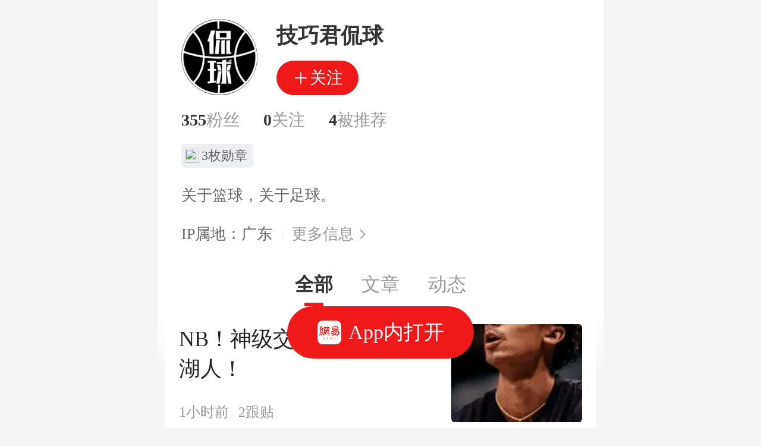

--- FILE ---
content_type: text/html; charset=utf-8
request_url: https://c.m.163.com/news/sub/T1630916061497.html
body_size: 13209
content:
<!DOCTYPE html><html lang="zh" data-type="false" data-tid="T1630916061497" data-user-id="469775678" data-desc="关于篮球，关于足球。"><head><title>技巧君侃球</title><meta id="viewport" name="viewport" content="width=device-width,initial-scale=1,minimum-scale=1,maximum-scale=1,viewport-fit=cover"><!-- 探测页面是否正常 --><!-- BjopMonitoring --><script type="text/javascript">!function(){var o=[{test:/163\.com$/i,domain:"163"},{test:/baidu\.com$/i,domain:"baidu"},{test:/sm\.cn$/i,domain:"sm"},{test:/sogou\.com$/i,domain:"sogou"},{test:/so\.com$/i,domain:"360"},{test:/google/i,domain:"google"},{test:/bing/i,domain:"bing"},{test:/weibo/i,domain:"weibo"},{test:/toutiao/i,domain:"toutiao"}],i=document.referrer,t="",e="";if(i){var n=i.match(/^([hH][tT]{2}[pP]:\/\/|[hH][tT]{2}[pP][sS]:\/\/)([^\/]+).*?/);t=n&&n[2]?n[2]:t}if(t){e=t;for(var r,a=0;a<o.length;a++)if((r=o[a]).test.test(t)){e=r.domain;break}}!e&&i&&(e="other"),window._REFER_VAL=e;var s,c,m,w,d,h="https:";if(window.location.protocol!=h){var l=window.location.host,f=window.location.pathname,u=window.location.search,g=window.location.hash;if("c.m.163.com"!==l)return;var p=h+"//"+l+f+(u=(u=function(o,i){if(o){var t=o.substr(1).split("&");if(0<t.length){for(var e=[],n=0,r=t.length;n<r;n++){var a=t[n];-1===i.indexOf(a.split("=")[0])&&e.push(a)}o="?"+e.join("&")}}return o}(u,["referFrom","isFromOtherWeb"]))?u+(1===u.length?"":"&")+"referFrom="+e:"?referFrom="+e)+g;window.location.replace(p)}else{var v=(m=s||window.location.search,w=c||window.location.hash,d=function(o,i){var n={};return o?(o.replace(i,function(o,i,t,e){n[i]=e}),n):null},{search:d(m,new RegExp("([^?=&]+)(=([^&]*))?","g"))||{},hash:d(w,new RegExp("([^#=&]+)(=([^&]*))?","g"))||{}}).search.referFrom;/referFrom/.test(window.location.search)&&"163"==e&&(window._REFER_VAL=v||"")}}()</script><script>!function(e,t){var i=e.documentElement,n="orientationchange"in window?"orientationchange":"resize",a=navigator.userAgent.match(/iphone|ipad|ipod/i),d=function(){var e=i.clientWidth,t=i.clientHeight;e&&(750<=e&&(e=750),/\/(?:a(?:rticle)?|v(?:ideo)?)\//.test(location.href)&&450<=e&&(e=450),i.style.fontSize=e/750*100+"px",i.dataset.percent=e/750*100,i.dataset.width=e,i.dataset.height=t)};d(),!a&&e.documentElement.classList.add("curved-screen"),a&&e.documentElement.classList.add("iosx"+t.devicePixelRatio),e.addEventListener&&t.addEventListener(n,d,!1)}(document,window)</script><script>!function(){var e=document.createElement("script");e.src="https://lf1-cdn-tos.bytegoofy.com/goofy/ttzz/push.js?1c2fa3ca25fc316c645c1b19a8ce97f17deb9487dce7ed62313212129c4244a219d1c501ebd3301f5e2290626f5b53d078c8250527fa0dfd9783a026ff3cf719",e.id="ttzz",e.async=!0;var c=document.getElementsByTagName("script")[0];c.parentNode.insertBefore(e,c)}(window)</script><script type="text/javascript">!function(e,t,a){var n="wap"===(t.getElementsByTagName("html")[0].dataset&&t.getElementsByTagName("html")[0].dataset.type)?"NTM-5AE0KFYY-2":"NTM-CQNTS2VV-3",s=t.getElementsByTagName(a)[0],m=t.createElement(a);m.async=!0,m.src="//static.ws.126.net/163/frontend/antnest/"+n+".js?v=201902281325",s.parentNode.insertBefore(m,s)}(window,document,"script")</script><script>!function(){"use strict";!function(a,r,o){a.corona_error_cache=function(r){a.corona_error_cache.data.push(r)},a.corona_error_cache.data=[];var t=a[r];a[r]=function(r,o,n,e,c){a.corona_error_cache({e:c,event:"error"}),t&&t.apply(a,arguments)};var n=a[o];a[o]=function(r){a.corona_error_cache({e:r.reason,event:"unhandledrejection"}),n&&n.apply(a,arguments)}}(window,"onerror","onunhandledrejection")}()</script><script>window.IMPORT_SCRIPTS=["//static.ws.126.net/163/frontend/libs/open-newsapp/latest/open-newsapp.min.js?t=202411151120"]</script><script>var type = document.getElementsByTagName('html')[0].dataset && document.getElementsByTagName('html')[0].dataset.type
      var projectid = type === 'wap' ? 'NTM-5AE0KFYY-2' : 'NTM-CQNTS2VV-3'
      window.addEventListener('NTMReady', () => {
        window.NTESAntAnalysis &&
          window.NTESAntAnalysis.sendData({
            projectid,
            val_nm: 'pageview',
            val_act: 'pageview',
            info: {},
          })
      })</script><script>window.tab_list_data = [{"votecount":0,"upTimes":3,"downTimes":0,"replyCount":2,"commentStatus":1,"postid":"KK80G6U50552JLJ4","boardid":"dy_wemedia_bbs","picCount":0,"pixel":"930*396","showStyle":"default_doc4_default_default","sourceId":"T1630916061497","source":"","mtime":"2026-01-26 22:43:01","topicid":"0552JLJ4","topic_background":"http://cms-bucket.ws.126.net/2020/0422/1e44993bp00q966r20011c000u000a0c.png","imgsrc":"http://dingyue.ws.126.net/2026/0126/c1c3fafej00t9h7jc000pd000pu00b0g.jpg","hasHead":0,"order":2,"priority":60,"quality":0,"ename":"T1630916061497","ltitle":"NB！神级交易！谢谢你，湖人！","hasIcon":true,"region":"","cid":"C1374478003844","template":"normal1","riskLevel":0,"lmodify":"2026-01-26 22:43:01","title":"NB！神级交易！谢谢你，湖人！","hasImg":0,"digest":"厉害，相当阔以。克里斯蒂连续四场得分20+，分别轰下22分、26分、21分和24分。本赛季至今，克里斯蒂出战42场首发33次，场均上阵29.4分钟，贡献13.3","aheadBody":"厉害，相当阔以。克里斯蒂连续四场得分20+，分别轰下22分、26分、21分和24分。本赛季至今，克里斯蒂出战42场首发33次，场均上阵29.4分钟，贡献13.3分3.5板2.2助，投篮命中率48.3%","alias":"关于篮球，关于足球。","hasAD":0,"ptime":"2026-01-26 22:42:50","daynum":"20479","sourceFieldSuffix":"","hasCover":false,"docid":"KK80G6U50552JLJ4","tname":"技巧君侃球","url_3w":"","dkeys":"","ipadcomment":"","url":"https://www.163.com/dy/article/KK80G6U50552JLJ4.html","interests":"","interest":"","recType":0,"timestamp":0,"sameSourceIndex":0,"style":0},{"votecount":3,"upTimes":13,"downTimes":2,"replyCount":5,"commentStatus":1,"postid":"KK7CFNES0552JLJ4","boardid":"dy_wemedia_bbs","picCount":0,"pixel":"800*341","showStyle":"default_doc4_default_default","sourceId":"T1630916061497","source":"","mtime":"2026-01-26 16:53:22","topicid":"0552JLJ4","imgsrc":"http://dingyue.ws.126.net/2026/0126/f939bd21j00t9grce0012d000m8009hg.jpg","priority":60,"quality":0,"ltitle":"重磅！莫兰特+锡安！3换1交易方案曝光...","region":"","riskLevel":0,"lmodify":"2026-01-26 16:53:22","title":"重磅！莫兰特+锡安！3换1交易方案曝光...","digest":"19届双熊，不，状元和榜眼联手的话，会是什么样的情况？生涯至今，莫兰特七个赛季合计出战327场常规赛，平均每个赛季打约47场球；锡安七个赛季合计出战246场常规","aheadBody":"19届双熊，不，状元和榜眼联手的话，会是什么样的情况？生涯至今，莫兰特七个赛季合计出战327场常规赛，平均每个赛季打约47场球；锡安七个赛季合计出战246场常规赛，平均每个赛季打约35场球。近日美记S","ptime":"2026-01-26 16:53:03","daynum":"20479","sourceFieldSuffix":"","docid":"KK7CFNES0552JLJ4","url_3w":"","dkeys":"","ipadcomment":"","url":"https://www.163.com/dy/article/KK7CFNES0552JLJ4.html","interests":"","interest":"","recType":0,"timestamp":0,"sameSourceIndex":0,"style":0},{"votecount":0,"upTimes":5,"downTimes":0,"replyCount":1,"commentStatus":1,"postid":"KK5E5FU10552JLJ4","boardid":"dy_wemedia_bbs","picCount":0,"pixel":"1080*460","showStyle":"default_doc4_default_default","sourceId":"T1630916061497","source":"","mtime":"2026-01-25 22:44:10","topicid":"0552JLJ4","imgsrc":"http://dingyue.ws.126.net/2026/0125/5add4691j00t9fcx7000nd000u000csg.jpg","priority":60,"quality":0,"ltitle":"Nice！重磅首秀！笑了，中国男篮爽了...","region":"","riskLevel":0,"lmodify":"2026-01-25 22:44:10","title":"Nice！重磅首秀！笑了，中国男篮爽了...","digest":"疯狂死磕，惊险取胜。浙江队在主场，85-82击败上海队，结束三连败的同时，终结对手的四连胜。上海队数据如下：浙江队数据如下：本场比赛，程帅澎时隔一个多月迎来了复","aheadBody":"疯狂死磕，惊险取胜。浙江队在主场，85-82击败上海队，结束三连败的同时，终结对手的四连胜。上海队数据如下：浙江队数据如下：本场比赛，程帅澎时隔一个多月迎来了复出，替补出战约15分钟，投篮6中2，其中","ptime":"2026-01-25 22:43:56","daynum":"20478","sourceFieldSuffix":"","docid":"KK5E5FU10552JLJ4","url_3w":"","dkeys":"","ipadcomment":"","url":"https://www.163.com/dy/article/KK5E5FU10552JLJ4.html","interests":"","interest":"","recType":0,"timestamp":0,"sameSourceIndex":0,"style":0},{"votecount":10,"upTimes":5,"downTimes":1,"replyCount":15,"commentStatus":1,"postid":"KK2QPVAV0552JLJ4","boardid":"dy_wemedia_bbs","picCount":0,"pixel":"869*370","showStyle":"default_doc4_default_default","sourceId":"T1630916061497","source":"","mtime":"2026-01-24 22:27:22","topicid":"0552JLJ4","imgsrc":"http://dingyue.ws.126.net/2026/0124/da937dedj00t9dhh5000jd000o500aag.jpg","priority":60,"quality":0,"ltitle":"No！赵睿！麻了，天塌了...","region":"","riskLevel":0,"lmodify":"2026-01-24 22:27:22","title":"No！赵睿！麻了，天塌了...","digest":"时隔接近一个月，复出的首场比赛又伤了......比赛最后时刻，赵睿包夹里勒被推倒在地，然而不仅被吹阻挡犯规，还因此背部受伤，久久不能起身。希望此次伤势没有大碍，","aheadBody":"时隔接近一个月，复出的首场比赛又伤了......比赛最后时刻，赵睿包夹里勒被推倒在地，然而不仅被吹阻挡犯规，还因此背部受伤，久久不能起身。希望此次伤势没有大碍，我们需要这位中国男篮队长如期出战2月26","ptime":"2026-01-24 22:27:06","daynum":"20477","sourceFieldSuffix":"","docid":"KK2QPVAV0552JLJ4","url_3w":"","dkeys":"","ipadcomment":"","url":"https://www.163.com/dy/article/KK2QPVAV0552JLJ4.html","interests":"","interest":"","recType":0,"timestamp":0,"sameSourceIndex":0,"style":0},{"votecount":5,"upTimes":1,"downTimes":3,"replyCount":9,"commentStatus":1,"postid":"KK0B9FLL0552JLJ4","boardid":"dy_wemedia_bbs","picCount":0,"pixel":"877*372","showStyle":"default_doc4_default_default","sourceId":"T1630916061497","source":"","mtime":"2026-01-23 23:17:42","topicid":"0552JLJ4","imgsrc":"http://dingyue.ws.126.net/2026/0123/5f57385cj00t9bp54000kd000od00acg.jpg","priority":60,"quality":0,"ltitle":"WC！字母哥+詹姆斯！勇士，太牛逼了...","region":"","riskLevel":0,"lmodify":"2026-01-23 23:17:42","title":"WC！字母哥+詹姆斯！勇士，太牛逼了...","digest":"什么？太大胆了。名记Fischer：勇士计划今年夏天交易来字母哥，并在自由市场签下詹姆斯......库里+詹姆斯+字母哥，超级豪华炫酷无敌三巨头，勇士拥有他们之","aheadBody":"什么？太大胆了。名记Fischer：勇士计划今年夏天交易来字母哥，并在自由市场签下詹姆斯......库里+詹姆斯+字母哥，超级豪华炫酷无敌三巨头，勇士拥有他们之后不敢说可以问鼎总冠军，但至少绝对能成整","ptime":"2026-01-23 23:17:29","daynum":"20476","sourceFieldSuffix":"","docid":"KK0B9FLL0552JLJ4","url_3w":"","dkeys":"","ipadcomment":"","url":"https://www.163.com/dy/article/KK0B9FLL0552JLJ4.html","interests":"","interest":"","recType":0,"timestamp":0,"sameSourceIndex":0,"style":0},{"votecount":0,"upTimes":1,"downTimes":0,"replyCount":0,"commentStatus":1,"postid":"KJT5OBS40552JLJ4","boardid":"dy_wemedia_bbs","picCount":0,"pixel":"485*206","showStyle":"default_doc4_default_default","sourceId":"T1630916061497","source":"","mtime":"2026-01-22 17:43:11","topicid":"0552JLJ4","imgsrc":"http://dingyue.ws.126.net/2026/0122/774276b9j00t99ezk000ad000dh005qg.jpg","priority":60,"quality":0,"ltitle":"字母哥突然发飙！乱了，NBA又要乱套了...","region":"","riskLevel":0,"lmodify":"2026-01-22 17:43:11","title":"字母哥突然发飙！乱了，NBA又要乱套了...","digest":"“我们有些球员们很自私想单干，没寻找正确的出手机会......”雄鹿102-122惨败雷霆赛后，字母哥丝毫不留情面公开怒喷队友。本场比赛，字母哥作为雄鹿唯一的优","aheadBody":"“我们有些球员们很自私想单干，没寻找正确的出手机会......”雄鹿102-122惨败雷霆赛后，字母哥丝毫不留情面公开怒喷队友。本场比赛，字母哥作为雄鹿唯一的优势点，竟然只有11次出手命中8球，高效空","ptime":"2026-01-22 17:43:02","daynum":"20475","sourceFieldSuffix":"","docid":"KJT5OBS40552JLJ4","url_3w":"","dkeys":"","ipadcomment":"","url":"https://www.163.com/dy/article/KJT5OBS40552JLJ4.html","interests":"","interest":"","recType":0,"timestamp":0,"sameSourceIndex":0,"style":0},{"votecount":0,"upTimes":3,"downTimes":0,"replyCount":0,"commentStatus":1,"postid":"KJSJBQK20552JLJ4","boardid":"dy_wemedia_bbs","picCount":0,"pixel":"825*351","showStyle":"default_doc4_default_default","sourceId":"T1630916061497","source":"","mtime":"2026-01-22 12:21:47","topicid":"0552JLJ4","imgsrc":"http://dingyue.ws.126.net/2026/0122/427b80bbj00t9903z000sd000mx009rg.jpg","priority":60,"quality":0,"ltitle":"保罗骂过！120-66！丢人，太丢人了...","region":"","riskLevel":0,"lmodify":"2026-01-22 12:21:47","title":"保罗骂过！120-66！丢人，太丢人了...","digest":"保罗：嘿嘿。纽约德比，尼克斯一度领先篮网59分......可惜尼克斯不想赶尽杀绝，最终比分定格在120-66，才赢了篮网54分之多，保罗骂骂咧咧怒摔电视机。单场","aheadBody":"保罗：嘿嘿。纽约德比，尼克斯一度领先篮网59分......可惜尼克斯不想赶尽杀绝，最终比分定格在120-66，才赢了篮网54分之多，保罗骂骂咧咧怒摔电视机。单场仅得66分，篮网在当今进攻狂潮时代简直是","ptime":"2026-01-22 12:21:36","daynum":"20475","sourceFieldSuffix":"","docid":"KJSJBQK20552JLJ4","url_3w":"","dkeys":"","ipadcomment":"","url":"https://www.163.com/dy/article/KJSJBQK20552JLJ4.html","interests":"","interest":"","recType":0,"timestamp":0,"sameSourceIndex":0,"style":0},{"votecount":0,"upTimes":3,"downTimes":0,"replyCount":0,"commentStatus":1,"postid":"KJQU88S80552JLJ4","boardid":"dy_wemedia_bbs","picCount":0,"pixel":"669*284","showStyle":"default_doc4_default_default","sourceId":"T1630916061497","source":"","mtime":"2026-01-21 20:53:38","topicid":"0552JLJ4","imgsrc":"http://dingyue.ws.126.net/2026/0121/c4c16b86j00t97t50000dd000il007wg.jpg","priority":60,"quality":0,"ltitle":"Nice！重磅首秀！你好，郭艾伦！","region":"","riskLevel":0,"lmodify":"2026-01-21 20:53:38","title":"Nice！重磅首秀！你好，郭艾伦！","digest":"耶，终于等到你。好久不见的郭艾伦，即将在本月23日，广州队主场对阵同曦队比赛中迎来复出首秀。曾经的本土第一控卫VS当今中国第一锋卫摇摆人郭昊文（场均21.8分2","aheadBody":"耶，终于等到你。好久不见的郭艾伦，即将在本月23日，广州队主场对阵同曦队比赛中迎来复出首秀。曾经的本土第一控卫VS当今中国第一锋卫摇摆人郭昊文（场均21.8分2.6板5.9助），两人同样擅长突破造杀伤","ptime":"2026-01-21 20:53:25","daynum":"20474","sourceFieldSuffix":"","docid":"KJQU88S80552JLJ4","url_3w":"","dkeys":"","ipadcomment":"","url":"https://www.163.com/dy/article/KJQU88S80552JLJ4.html","interests":"","interest":"","recType":0,"timestamp":0,"sameSourceIndex":0,"style":0},{"votecount":10,"upTimes":6,"downTimes":1,"replyCount":14,"commentStatus":1,"postid":"KJN7Q57A0552JLJ4","boardid":"dy_wemedia_bbs","picCount":0,"pixel":"470*200","showStyle":"default_doc4_default_default","sourceId":"T1630916061497","source":"","mtime":"2026-01-20 10:23:45","topicid":"0552JLJ4","imgsrc":"http://dingyue.ws.126.net/2026/0120/a4883261j00t955b4000ad000d2005kg.jpg","priority":60,"quality":0,"ltitle":"NBA宣布！再见，詹姆斯！别了，杜兰特！","region":"","riskLevel":0,"lmodify":"2026-01-20 10:23:45","title":"NBA宣布！再见，詹姆斯！别了，杜兰特！","digest":"千呼万唤始出来，NBA全明星首发阵容如下：西部：东契奇+约基奇+亚历山大+库里+文班亚马；东部：布伦森+字母哥+马克西+坎宁安+杰伦-布朗。什么？活久见，太不可","aheadBody":"千呼万唤始出来，NBA全明星首发阵容如下：西部：东契奇+约基奇+亚历山大+库里+文班亚马；东部：布伦森+字母哥+马克西+坎宁安+杰伦-布朗。什么？活久见，太不可思议了。联盟大小王竟然同时落选全明星首发","ptime":"2026-01-20 10:23:31","daynum":"20473","sourceFieldSuffix":"","docid":"KJN7Q57A0552JLJ4","url_3w":"","dkeys":"","ipadcomment":"","url":"https://www.163.com/dy/article/KJN7Q57A0552JLJ4.html","interests":"","interest":"","recType":0,"timestamp":0,"sameSourceIndex":0,"style":0},{"votecount":0,"upTimes":9,"downTimes":1,"replyCount":2,"commentStatus":1,"postid":"KJM19MQ50552JLJ4","boardid":"dy_wemedia_bbs","picCount":0,"pixel":"598*255","showStyle":"default_doc4_default_default","sourceId":"T1630916061497","source":"","mtime":"2026-01-19 23:10:38","topicid":"0552JLJ4","imgsrc":"http://dingyue.ws.126.net/2026/0119/68cedeecj00t94a5d000id000gm0073g.jpg","priority":60,"quality":0,"ltitle":"WC！陈国豪！太奇葩了...","region":"","riskLevel":0,"lmodify":"2026-01-19 23:10:38","title":"WC！陈国豪！太奇葩了...","digest":"哈基米：我也有梦想。就这灵活跑位，的确是打篮球的好苗子。说回比赛，面对联盟垫底的四川队，广东队自然不费吹灰之力就拿下比赛，104-76大胜对手。隔壁的广州队10","aheadBody":"哈基米：我也有梦想。就这灵活跑位，的确是打篮球的好苗子。说回比赛，面对联盟垫底的四川队，广东队自然不费吹灰之力就拿下比赛，104-76大胜对手。隔壁的广州队104-75完虐北控队比赛，陈国豪面对老东家","ptime":"2026-01-19 23:10:26","daynum":"20472","sourceFieldSuffix":"","docid":"KJM19MQ50552JLJ4","url_3w":"","dkeys":"","ipadcomment":"","url":"https://www.163.com/dy/article/KJM19MQ50552JLJ4.html","interests":"","interest":"","recType":0,"timestamp":0,"sameSourceIndex":0,"style":0},{"votecount":14,"upTimes":8,"downTimes":2,"replyCount":21,"commentStatus":1,"postid":"KJL8B55M0552JLJ4","boardid":"dy_wemedia_bbs","picCount":0,"pixel":"388*165","showStyle":"default_doc4_default_default","sourceId":"T1630916061497","source":"","mtime":"2026-01-19 15:54:31","topicid":"0552JLJ4","imgsrc":"http://dingyue.ws.126.net/2026/0119/656ab49ej00t93pyi000bd000as004lg.jpg","priority":60,"quality":0,"ltitle":"NB！湖人！神级重磅签约...","region":"","riskLevel":0,"lmodify":"2026-01-19 15:54:31","title":"NB！湖人！神级重磅签约...","digest":"湖人回归主场，110-93战胜东部第四的猛龙。猛龙数据如下：湖人数据如下：艾宝，不，艾顿数据很是亮眼，投篮10中10，以100%命中率独揽25分13板两双数据，","aheadBody":"湖人回归主场，110-93战胜东部第四的猛龙。猛龙数据如下：湖人数据如下：艾宝，不，艾顿数据很是亮眼，投篮10中10，以100%命中率独揽25分13板两双数据，队史比肩2003年的奥尼尔、1981年的","ptime":"2026-01-19 15:54:19","daynum":"20472","sourceFieldSuffix":"","docid":"KJL8B55M0552JLJ4","url_3w":"","dkeys":"","ipadcomment":"","url":"https://www.163.com/dy/article/KJL8B55M0552JLJ4.html","interests":"","interest":"","recType":0,"timestamp":0,"sameSourceIndex":0,"style":0},{"votecount":27,"upTimes":8,"downTimes":0,"replyCount":35,"commentStatus":1,"postid":"KJIJR74I0552JLJ4","boardid":"dy_wemedia_bbs","picCount":0,"pixel":"525*224","showStyle":"default_doc4_default_default","sourceId":"T1630916061497","source":"","mtime":"2026-01-18 15:17:53","topicid":"0552JLJ4","imgsrc":"http://dingyue.ws.126.net/2026/0118/153bf576j00t91tlb000id000el0068g.jpg","priority":60,"quality":0,"ltitle":"炸裂！勇士，锡安！4换1交易方案曝光...","region":"","riskLevel":0,"lmodify":"2026-01-18 15:17:53","title":"炸裂！勇士，锡安！4换1交易方案曝光...","digest":"锡安最新下家赔率出炉，勇士、公牛和热火分列前三，太阳、湖人和国王紧随其后。什么？勇士竟然是得到锡安最热门的球队？美记JamesPiercey对此提供了一笔4换1","aheadBody":"锡安最新下家赔率出炉，勇士、公牛和热火分列前三，太阳、湖人和国王紧随其后。什么？勇士竟然是得到锡安最热门的球队？美记JamesPiercey对此提供了一笔4换1交易方案，如下：勇士得到锡安；鹈鹕得到库","ptime":"2026-01-18 15:17:36","daynum":"20471","sourceFieldSuffix":"","docid":"KJIJR74I0552JLJ4","url_3w":"","dkeys":"","ipadcomment":"","url":"https://www.163.com/dy/article/KJIJR74I0552JLJ4.html","interests":"","interest":"","recType":0,"timestamp":0,"sameSourceIndex":0,"style":0},{"votecount":13,"upTimes":1,"downTimes":0,"replyCount":14,"commentStatus":1,"postid":"KJGSLEJ30552JLJ4","boardid":"dy_wemedia_bbs","picCount":0,"pixel":"688*293","showStyle":"default_doc4_default_default","sourceId":"T1630916061497","source":"","mtime":"2026-01-17 23:13:27","topicid":"0552JLJ4","imgsrc":"http://dingyue.ws.126.net/2026/0117/48339869j00t90ky2000zd000j40085g.jpg","priority":60,"quality":0,"ltitle":"重磅！39+31+26！你好，超级三少！","region":"","riskLevel":0,"lmodify":"2026-01-17 23:13:27","title":"重磅！39+31+26！你好，超级三少！","digest":"国王128-115奇才，豪取四连胜。此役威少出战31分钟，投篮14中9，三分9中6贡献26分2板6助。本赛季至今，拿着无保障老将底薪合同的威少，以37岁“高龄”","aheadBody":"国王128-115奇才，豪取四连胜。此役威少出战31分钟，投篮14中9，三分9中6贡献26分2板6助。本赛季至今，拿着无保障老将底薪合同的威少，以37岁“高龄”出战42场首发36次，场均上阵29.5分","ptime":"2026-01-17 23:13:16","daynum":"20470","sourceFieldSuffix":"","docid":"KJGSLEJ30552JLJ4","url_3w":"","dkeys":"","ipadcomment":"","url":"https://www.163.com/dy/article/KJGSLEJ30552JLJ4.html","interests":"","interest":"","recType":0,"timestamp":0,"sameSourceIndex":0,"style":0},{"votecount":13,"upTimes":3,"downTimes":0,"replyCount":16,"commentStatus":1,"postid":"KJFQU8JB0552JLJ4","boardid":"dy_wemedia_bbs","picCount":0,"pixel":"750*319","showStyle":"default_doc4_default_default","sourceId":"T1630916061497","source":"","mtime":"2026-01-17 13:24:11","topicid":"0552JLJ4","imgsrc":"http://dingyue.ws.126.net/2026/0117/a386bfe1j00t8ztnr000qd000ku008vg.jpg","priority":60,"quality":0,"ltitle":"14+17！太牛逼了！混音队友点评杨瀚森...","region":"","riskLevel":0,"lmodify":"2026-01-17 13:24:11","title":"14+17！太牛逼了！混音队友点评杨瀚森...","digest":"血帽18届首轮第16号秀扎伊尔-史密斯。低位单打，转身单手劈扣。四分卫长传，队友轻松上篮命中。杨瀚森首发出战约31分钟，投篮6中3没有三分出手，罚球4中4贡献1","aheadBody":"血帽18届首轮第16号秀扎伊尔-史密斯。低位单打，转身单手劈扣。四分卫长传，队友轻松上篮命中。杨瀚森首发出战约31分钟，投篮6中3没有三分出手，罚球4中4贡献14分17板2助2帽全面数据，其中篮板球为","ptime":"2026-01-17 13:23:53","daynum":"20470","sourceFieldSuffix":"","docid":"KJFQU8JB0552JLJ4","url_3w":"","dkeys":"","ipadcomment":"","url":"https://www.163.com/dy/article/KJFQU8JB0552JLJ4.html","interests":"","interest":"","recType":0,"timestamp":0,"sameSourceIndex":0,"style":0},{"votecount":0,"upTimes":5,"downTimes":0,"replyCount":0,"commentStatus":1,"postid":"KJE0SVF00552JLJ4","boardid":"dy_wemedia_bbs","picCount":0,"pixel":"760*323","showStyle":"default_doc4_default_default","sourceId":"T1630916061497","source":"","mtime":"2026-01-16 20:29:45","topicid":"0552JLJ4","imgsrc":"http://dingyue.ws.126.net/2026/0116/f7cea532j00t8yip9000qd000l4008zg.jpg","priority":60,"quality":0,"ltitle":"Nice！恭喜汤普森！湖人，爽了！","region":"","riskLevel":0,"lmodify":"2026-01-16 20:29:45","title":"Nice！恭喜汤普森！湖人，爽了！","digest":"恭喜，恭喜。汤普森（2809）正式超越利拉德（2804），升至NBA史上三分球命中数榜单第4位。汤普森里程碑一战于独行侠144-122大胜爵士比赛，此役他投篮1","aheadBody":"恭喜，恭喜。汤普森（2809）正式超越利拉德（2804），升至NBA史上三分球命中数榜单第4位。汤普森里程碑一战于独行侠144-122大胜爵士比赛，此役他投篮18中10，其中三分13中6独揽26分外加","ptime":"2026-01-16 20:29:33","daynum":"20469","sourceFieldSuffix":"","docid":"KJE0SVF00552JLJ4","url_3w":"","dkeys":"","ipadcomment":"","url":"https://www.163.com/dy/article/KJE0SVF00552JLJ4.html","interests":"","interest":"","recType":0,"timestamp":0,"sameSourceIndex":0,"style":0},{"votecount":22,"upTimes":9,"downTimes":3,"replyCount":28,"commentStatus":1,"postid":"KJCD1RMI0552JLJ4","boardid":"dy_wemedia_bbs","picCount":0,"pixel":"525*223","showStyle":"default_doc4_default_default","sourceId":"T1630916061497","source":"","mtime":"2026-01-16 05:23:40","topicid":"0552JLJ4","imgsrc":"http://dingyue.ws.126.net/2026/0116/e01f040dj00t8xcr30006d000el0067g.jpg","priority":60,"quality":0,"ltitle":"WC！库明加！定了，摊牌了...","region":"","riskLevel":0,"lmodify":"2026-01-16 05:23:40","title":"WC！库明加！定了，摊牌了...","digest":"真着急，超级急不可耐，装不了一点的那种。前脚解除交易限制，后脚就立刻马上申请交易。再见了，库明加。值得一提的是，库明加已连续13场没有在勇士比赛中披挂上阵...","aheadBody":"真着急，超级急不可耐，装不了一点的那种。前脚解除交易限制，后脚就立刻马上申请交易。再见了，库明加。值得一提的是，库明加已连续13场没有在勇士比赛中披挂上阵......有着勇士怕他受伤影响交易价值的原因","ptime":"2026-01-16 05:23:27","daynum":"20469","sourceFieldSuffix":"","docid":"KJCD1RMI0552JLJ4","url_3w":"","dkeys":"","ipadcomment":"","url":"https://www.163.com/dy/article/KJCD1RMI0552JLJ4.html","interests":"","interest":"","recType":0,"timestamp":0,"sameSourceIndex":0,"style":0},{"votecount":0,"upTimes":5,"downTimes":0,"replyCount":1,"commentStatus":1,"postid":"KJBQNK0N0552JLJ4","boardid":"dy_wemedia_bbs","picCount":0,"pixel":"1054*448","showStyle":"default_doc4_default_default","sourceId":"T1630916061497","source":"","mtime":"2026-01-16 00:03:31","topicid":"0552JLJ4","imgsrc":"http://dingyue.ws.126.net/2026/0116/137adf47j00t8wxxh0011d000ta00cgg.jpg","priority":60,"quality":0,"ltitle":"NB！热火！你好，莫兰特！","region":"","riskLevel":0,"lmodify":"2026-01-16 00:03:31","title":"NB！热火！你好，莫兰特！","digest":"不爽灰熊教练组战术安排并与主帅伊萨洛发生冲突，被球队禁赛一场。缺乏对老将的尊重。近日队内训练，和队友激烈争吵。莫兰特有太多的问题了，已经被灰熊摆上货架，今年交易","aheadBody":"不爽灰熊教练组战术安排并与主帅伊萨洛发生冲突，被球队禁赛一场。缺乏对老将的尊重。近日队内训练，和队友激烈争吵。莫兰特有太多的问题了，已经被灰熊摆上货架，今年交易截止日（2月6日）前大概率离队。这哥们本","ptime":"2026-01-16 00:03:17","daynum":"20469","sourceFieldSuffix":"","docid":"KJBQNK0N0552JLJ4","url_3w":"","dkeys":"","ipadcomment":"","url":"https://www.163.com/dy/article/KJBQNK0N0552JLJ4.html","interests":"","interest":"","recType":0,"timestamp":0,"sameSourceIndex":0,"style":0},{"votecount":0,"upTimes":2,"downTimes":0,"replyCount":0,"commentStatus":1,"postid":"KJ952VKA0552JLJ4","boardid":"dy_wemedia_bbs","picCount":0,"pixel":"579*246","showStyle":"default_doc4_default_default","sourceId":"T1630916061497","source":"","mtime":"2026-01-14 23:06:44","topicid":"0552JLJ4","imgsrc":"http://dingyue.ws.126.net/2026/0114/56332200j00t8v0mw000bd000g3006ug.jpg","priority":60,"quality":0,"ltitle":"48中28！神级加盟！勇士，太牛逼了...","region":"","riskLevel":0,"lmodify":"2026-01-14 23:06:44","title":"48中28！神级加盟！勇士，太牛逼了...","digest":"太香了，太香了。最近四场比赛，梅尔顿合计投篮48中28（命中率约58%），其中三分球25中12（命中率48%）。这哥们出生于1998年5月28日，身高1米88&","aheadBody":"太香了，太香了。最近四场比赛，梅尔顿合计投篮48中28（命中率约58%），其中三分球25中12（命中率48%）。这哥们出生于1998年5月28日，身高1米88&臂展2米04的双能卫，18届次轮第16号","ptime":"2026-01-14 23:06:32","daynum":"20467","sourceFieldSuffix":"","docid":"KJ952VKA0552JLJ4","url_3w":"","dkeys":"","ipadcomment":"","url":"https://www.163.com/dy/article/KJ952VKA0552JLJ4.html","interests":"","interest":"","recType":0,"timestamp":0,"sameSourceIndex":0,"style":0},{"votecount":0,"upTimes":1,"downTimes":0,"replyCount":0,"commentStatus":1,"postid":"KJ7OPT7C0552JLJ4","boardid":"dy_wemedia_bbs","picCount":0,"pixel":"1213*516","showStyle":"default_doc4_default_default","sourceId":"T1630916061497","source":"","mtime":"2026-01-14 10:12:50","topicid":"0552JLJ4","imgsrc":"http://dingyue.ws.126.net/2026/0114/3c76f1b6j00t8u0t00016d000xp00ecg.jpg","priority":60,"quality":0,"ltitle":"炸裂！你好，浓眉哥！再次轰动整个NBA...","region":"","riskLevel":0,"lmodify":"2026-01-14 10:12:50","title":"炸裂！你好，浓眉哥！再次轰动整个NBA...","digest":"耶！独行侠官方宣布：浓眉哥的左手伤势无需手术，大约六周内即可恢复。几乎与此同时，爆料王Shams表示：独行侠正和多队重启关于浓眉哥的交易谈判......今年交易","aheadBody":"耶！独行侠官方宣布：浓眉哥的左手伤势无需手术，大约六周内即可恢复。几乎与此同时，爆料王Shams表示：独行侠正和多队重启关于浓眉哥的交易谈判......今年交易截止日为2月6日，意味着等到再次看到浓眉","ptime":"2026-01-14 10:12:37","daynum":"20467","sourceFieldSuffix":"","docid":"KJ7OPT7C0552JLJ4","url_3w":"","dkeys":"","ipadcomment":"","url":"https://www.163.com/dy/article/KJ7OPT7C0552JLJ4.html","interests":"","interest":"","recType":0,"timestamp":0,"sameSourceIndex":0,"style":0},{"votecount":99,"upTimes":7,"downTimes":3,"replyCount":117,"commentStatus":1,"postid":"KJ6HKIMC0552JLJ4","boardid":"dy_wemedia_bbs","picCount":0,"pixel":"375*159","showStyle":"default_doc4_default_default","sourceId":"T1630916061497","source":"","mtime":"2026-01-13 22:48:19","topicid":"0552JLJ4","imgsrc":"http://dingyue.ws.126.net/2026/0113/c7c8c639j00t8t5480007d000af004fg.jpg","priority":60,"quality":0,"ltitle":"重磅！湖人，库明加！3换1交易方案曝光...","region":"","riskLevel":0,"lmodify":"2026-01-13 22:48:19","title":"重磅！湖人，库明加！3换1交易方案曝光...","digest":"什么？湖人竟然馋库明加的身子?名记Fischer近日报道称，湖人一直在密切关注着库明加，且早在去年夏天便致电勇士询问过相关情况。美媒《体育画报》坐不住了，对此提","aheadBody":"什么？湖人竟然馋库明加的身子?名记Fischer近日报道称，湖人一直在密切关注着库明加，且早在去年夏天便致电勇士询问过相关情况。美媒《体育画报》坐不住了，对此提供一笔交易方案，如下：勇士得到八村塁+海","ptime":"2026-01-13 22:48:08","daynum":"20466","sourceFieldSuffix":"","docid":"KJ6HKIMC0552JLJ4","url_3w":"","dkeys":"","ipadcomment":"","url":"https://www.163.com/dy/article/KJ6HKIMC0552JLJ4.html","interests":"","interest":"","recType":0,"timestamp":0,"sameSourceIndex":0,"style":0}]
      window.doc_list_data = [{"votecount":0,"upTimes":3,"downTimes":0,"replyCount":2,"commentStatus":1,"postid":"KK80G6U50552JLJ4","boardid":"dy_wemedia_bbs","picCount":0,"pixel":"930*396","showStyle":"default_doc4_default_default","sourceId":"T1630916061497","source":"","mtime":"2026-01-26 22:43:01","topicid":"0552JLJ4","topic_background":"http://cms-bucket.ws.126.net/2020/0422/1e44993bp00q966r20011c000u000a0c.png","imgsrc":"http://dingyue.ws.126.net/2026/0126/c1c3fafej00t9h7jc000pd000pu00b0g.jpg","hasHead":0,"order":2,"priority":60,"quality":0,"ename":"T1630916061497","ltitle":"NB！神级交易！谢谢你，湖人！","hasIcon":true,"region":"","cid":"C1374478003844","template":"normal1","riskLevel":0,"lmodify":"2026-01-26 22:43:01","title":"NB！神级交易！谢谢你，湖人！","hasImg":0,"digest":"厉害，相当阔以。克里斯蒂连续四场得分20+，分别轰下22分、26分、21分和24分。本赛季至今，克里斯蒂出战42场首发33次，场均上阵29.4分钟，贡献13.3","aheadBody":"厉害，相当阔以。克里斯蒂连续四场得分20+，分别轰下22分、26分、21分和24分。本赛季至今，克里斯蒂出战42场首发33次，场均上阵29.4分钟，贡献13.3分3.5板2.2助，投篮命中率48.3%","alias":"关于篮球，关于足球。","hasAD":0,"ptime":"2026-01-26 22:42:50","daynum":"20479","sourceFieldSuffix":"","hasCover":false,"docid":"KK80G6U50552JLJ4","tname":"技巧君侃球","url_3w":"","dkeys":"","ipadcomment":"","url":"https://www.163.com/dy/article/KK80G6U50552JLJ4.html","interests":"","interest":"","recType":0,"timestamp":0,"sameSourceIndex":0,"style":0},{"votecount":3,"upTimes":13,"downTimes":2,"replyCount":5,"commentStatus":1,"postid":"KK7CFNES0552JLJ4","boardid":"dy_wemedia_bbs","picCount":0,"pixel":"800*341","showStyle":"default_doc4_default_default","sourceId":"T1630916061497","source":"","mtime":"2026-01-26 16:53:22","topicid":"0552JLJ4","imgsrc":"http://dingyue.ws.126.net/2026/0126/f939bd21j00t9grce0012d000m8009hg.jpg","priority":60,"quality":0,"ltitle":"重磅！莫兰特+锡安！3换1交易方案曝光...","region":"","riskLevel":0,"lmodify":"2026-01-26 16:53:22","title":"重磅！莫兰特+锡安！3换1交易方案曝光...","digest":"19届双熊，不，状元和榜眼联手的话，会是什么样的情况？生涯至今，莫兰特七个赛季合计出战327场常规赛，平均每个赛季打约47场球；锡安七个赛季合计出战246场常规","aheadBody":"19届双熊，不，状元和榜眼联手的话，会是什么样的情况？生涯至今，莫兰特七个赛季合计出战327场常规赛，平均每个赛季打约47场球；锡安七个赛季合计出战246场常规赛，平均每个赛季打约35场球。近日美记S","ptime":"2026-01-26 16:53:03","daynum":"20479","sourceFieldSuffix":"","docid":"KK7CFNES0552JLJ4","url_3w":"","dkeys":"","ipadcomment":"","url":"https://www.163.com/dy/article/KK7CFNES0552JLJ4.html","interests":"","interest":"","recType":0,"timestamp":0,"sameSourceIndex":0,"style":0},{"votecount":0,"upTimes":5,"downTimes":0,"replyCount":1,"commentStatus":1,"postid":"KK5E5FU10552JLJ4","boardid":"dy_wemedia_bbs","picCount":0,"pixel":"1080*460","showStyle":"default_doc4_default_default","sourceId":"T1630916061497","source":"","mtime":"2026-01-25 22:44:10","topicid":"0552JLJ4","imgsrc":"http://dingyue.ws.126.net/2026/0125/5add4691j00t9fcx7000nd000u000csg.jpg","priority":60,"quality":0,"ltitle":"Nice！重磅首秀！笑了，中国男篮爽了...","region":"","riskLevel":0,"lmodify":"2026-01-25 22:44:10","title":"Nice！重磅首秀！笑了，中国男篮爽了...","digest":"疯狂死磕，惊险取胜。浙江队在主场，85-82击败上海队，结束三连败的同时，终结对手的四连胜。上海队数据如下：浙江队数据如下：本场比赛，程帅澎时隔一个多月迎来了复","aheadBody":"疯狂死磕，惊险取胜。浙江队在主场，85-82击败上海队，结束三连败的同时，终结对手的四连胜。上海队数据如下：浙江队数据如下：本场比赛，程帅澎时隔一个多月迎来了复出，替补出战约15分钟，投篮6中2，其中","ptime":"2026-01-25 22:43:56","daynum":"20478","sourceFieldSuffix":"","docid":"KK5E5FU10552JLJ4","url_3w":"","dkeys":"","ipadcomment":"","url":"https://www.163.com/dy/article/KK5E5FU10552JLJ4.html","interests":"","interest":"","recType":0,"timestamp":0,"sameSourceIndex":0,"style":0},{"votecount":10,"upTimes":5,"downTimes":1,"replyCount":15,"commentStatus":1,"postid":"KK2QPVAV0552JLJ4","boardid":"dy_wemedia_bbs","picCount":0,"pixel":"869*370","showStyle":"default_doc4_default_default","sourceId":"T1630916061497","source":"","mtime":"2026-01-24 22:27:22","topicid":"0552JLJ4","imgsrc":"http://dingyue.ws.126.net/2026/0124/da937dedj00t9dhh5000jd000o500aag.jpg","priority":60,"quality":0,"ltitle":"No！赵睿！麻了，天塌了...","region":"","riskLevel":0,"lmodify":"2026-01-24 22:27:22","title":"No！赵睿！麻了，天塌了...","digest":"时隔接近一个月，复出的首场比赛又伤了......比赛最后时刻，赵睿包夹里勒被推倒在地，然而不仅被吹阻挡犯规，还因此背部受伤，久久不能起身。希望此次伤势没有大碍，","aheadBody":"时隔接近一个月，复出的首场比赛又伤了......比赛最后时刻，赵睿包夹里勒被推倒在地，然而不仅被吹阻挡犯规，还因此背部受伤，久久不能起身。希望此次伤势没有大碍，我们需要这位中国男篮队长如期出战2月26","ptime":"2026-01-24 22:27:06","daynum":"20477","sourceFieldSuffix":"","docid":"KK2QPVAV0552JLJ4","url_3w":"","dkeys":"","ipadcomment":"","url":"https://www.163.com/dy/article/KK2QPVAV0552JLJ4.html","interests":"","interest":"","recType":0,"timestamp":0,"sameSourceIndex":0,"style":0},{"votecount":5,"upTimes":1,"downTimes":3,"replyCount":9,"commentStatus":1,"postid":"KK0B9FLL0552JLJ4","boardid":"dy_wemedia_bbs","picCount":0,"pixel":"877*372","showStyle":"default_doc4_default_default","sourceId":"T1630916061497","source":"","mtime":"2026-01-23 23:17:42","topicid":"0552JLJ4","imgsrc":"http://dingyue.ws.126.net/2026/0123/5f57385cj00t9bp54000kd000od00acg.jpg","priority":60,"quality":0,"ltitle":"WC！字母哥+詹姆斯！勇士，太牛逼了...","region":"","riskLevel":0,"lmodify":"2026-01-23 23:17:42","title":"WC！字母哥+詹姆斯！勇士，太牛逼了...","digest":"什么？太大胆了。名记Fischer：勇士计划今年夏天交易来字母哥，并在自由市场签下詹姆斯......库里+詹姆斯+字母哥，超级豪华炫酷无敌三巨头，勇士拥有他们之","aheadBody":"什么？太大胆了。名记Fischer：勇士计划今年夏天交易来字母哥，并在自由市场签下詹姆斯......库里+詹姆斯+字母哥，超级豪华炫酷无敌三巨头，勇士拥有他们之后不敢说可以问鼎总冠军，但至少绝对能成整","ptime":"2026-01-23 23:17:29","daynum":"20476","sourceFieldSuffix":"","docid":"KK0B9FLL0552JLJ4","url_3w":"","dkeys":"","ipadcomment":"","url":"https://www.163.com/dy/article/KK0B9FLL0552JLJ4.html","interests":"","interest":"","recType":0,"timestamp":0,"sameSourceIndex":0,"style":0},{"votecount":0,"upTimes":1,"downTimes":0,"replyCount":0,"commentStatus":1,"postid":"KJT5OBS40552JLJ4","boardid":"dy_wemedia_bbs","picCount":0,"pixel":"485*206","showStyle":"default_doc4_default_default","sourceId":"T1630916061497","source":"","mtime":"2026-01-22 17:43:11","topicid":"0552JLJ4","imgsrc":"http://dingyue.ws.126.net/2026/0122/774276b9j00t99ezk000ad000dh005qg.jpg","priority":60,"quality":0,"ltitle":"字母哥突然发飙！乱了，NBA又要乱套了...","region":"","riskLevel":0,"lmodify":"2026-01-22 17:43:11","title":"字母哥突然发飙！乱了，NBA又要乱套了...","digest":"“我们有些球员们很自私想单干，没寻找正确的出手机会......”雄鹿102-122惨败雷霆赛后，字母哥丝毫不留情面公开怒喷队友。本场比赛，字母哥作为雄鹿唯一的优","aheadBody":"“我们有些球员们很自私想单干，没寻找正确的出手机会......”雄鹿102-122惨败雷霆赛后，字母哥丝毫不留情面公开怒喷队友。本场比赛，字母哥作为雄鹿唯一的优势点，竟然只有11次出手命中8球，高效空","ptime":"2026-01-22 17:43:02","daynum":"20475","sourceFieldSuffix":"","docid":"KJT5OBS40552JLJ4","url_3w":"","dkeys":"","ipadcomment":"","url":"https://www.163.com/dy/article/KJT5OBS40552JLJ4.html","interests":"","interest":"","recType":0,"timestamp":0,"sameSourceIndex":0,"style":0},{"votecount":0,"upTimes":3,"downTimes":0,"replyCount":0,"commentStatus":1,"postid":"KJSJBQK20552JLJ4","boardid":"dy_wemedia_bbs","picCount":0,"pixel":"825*351","showStyle":"default_doc4_default_default","sourceId":"T1630916061497","source":"","mtime":"2026-01-22 12:21:47","topicid":"0552JLJ4","imgsrc":"http://dingyue.ws.126.net/2026/0122/427b80bbj00t9903z000sd000mx009rg.jpg","priority":60,"quality":0,"ltitle":"保罗骂过！120-66！丢人，太丢人了...","region":"","riskLevel":0,"lmodify":"2026-01-22 12:21:47","title":"保罗骂过！120-66！丢人，太丢人了...","digest":"保罗：嘿嘿。纽约德比，尼克斯一度领先篮网59分......可惜尼克斯不想赶尽杀绝，最终比分定格在120-66，才赢了篮网54分之多，保罗骂骂咧咧怒摔电视机。单场","aheadBody":"保罗：嘿嘿。纽约德比，尼克斯一度领先篮网59分......可惜尼克斯不想赶尽杀绝，最终比分定格在120-66，才赢了篮网54分之多，保罗骂骂咧咧怒摔电视机。单场仅得66分，篮网在当今进攻狂潮时代简直是","ptime":"2026-01-22 12:21:36","daynum":"20475","sourceFieldSuffix":"","docid":"KJSJBQK20552JLJ4","url_3w":"","dkeys":"","ipadcomment":"","url":"https://www.163.com/dy/article/KJSJBQK20552JLJ4.html","interests":"","interest":"","recType":0,"timestamp":0,"sameSourceIndex":0,"style":0},{"votecount":0,"upTimes":3,"downTimes":0,"replyCount":0,"commentStatus":1,"postid":"KJQU88S80552JLJ4","boardid":"dy_wemedia_bbs","picCount":0,"pixel":"669*284","showStyle":"default_doc4_default_default","sourceId":"T1630916061497","source":"","mtime":"2026-01-21 20:53:38","topicid":"0552JLJ4","imgsrc":"http://dingyue.ws.126.net/2026/0121/c4c16b86j00t97t50000dd000il007wg.jpg","priority":60,"quality":0,"ltitle":"Nice！重磅首秀！你好，郭艾伦！","region":"","riskLevel":0,"lmodify":"2026-01-21 20:53:38","title":"Nice！重磅首秀！你好，郭艾伦！","digest":"耶，终于等到你。好久不见的郭艾伦，即将在本月23日，广州队主场对阵同曦队比赛中迎来复出首秀。曾经的本土第一控卫VS当今中国第一锋卫摇摆人郭昊文（场均21.8分2","aheadBody":"耶，终于等到你。好久不见的郭艾伦，即将在本月23日，广州队主场对阵同曦队比赛中迎来复出首秀。曾经的本土第一控卫VS当今中国第一锋卫摇摆人郭昊文（场均21.8分2.6板5.9助），两人同样擅长突破造杀伤","ptime":"2026-01-21 20:53:25","daynum":"20474","sourceFieldSuffix":"","docid":"KJQU88S80552JLJ4","url_3w":"","dkeys":"","ipadcomment":"","url":"https://www.163.com/dy/article/KJQU88S80552JLJ4.html","interests":"","interest":"","recType":0,"timestamp":0,"sameSourceIndex":0,"style":0},{"votecount":10,"upTimes":6,"downTimes":1,"replyCount":14,"commentStatus":1,"postid":"KJN7Q57A0552JLJ4","boardid":"dy_wemedia_bbs","picCount":0,"pixel":"470*200","showStyle":"default_doc4_default_default","sourceId":"T1630916061497","source":"","mtime":"2026-01-20 10:23:45","topicid":"0552JLJ4","imgsrc":"http://dingyue.ws.126.net/2026/0120/a4883261j00t955b4000ad000d2005kg.jpg","priority":60,"quality":0,"ltitle":"NBA宣布！再见，詹姆斯！别了，杜兰特！","region":"","riskLevel":0,"lmodify":"2026-01-20 10:23:45","title":"NBA宣布！再见，詹姆斯！别了，杜兰特！","digest":"千呼万唤始出来，NBA全明星首发阵容如下：西部：东契奇+约基奇+亚历山大+库里+文班亚马；东部：布伦森+字母哥+马克西+坎宁安+杰伦-布朗。什么？活久见，太不可","aheadBody":"千呼万唤始出来，NBA全明星首发阵容如下：西部：东契奇+约基奇+亚历山大+库里+文班亚马；东部：布伦森+字母哥+马克西+坎宁安+杰伦-布朗。什么？活久见，太不可思议了。联盟大小王竟然同时落选全明星首发","ptime":"2026-01-20 10:23:31","daynum":"20473","sourceFieldSuffix":"","docid":"KJN7Q57A0552JLJ4","url_3w":"","dkeys":"","ipadcomment":"","url":"https://www.163.com/dy/article/KJN7Q57A0552JLJ4.html","interests":"","interest":"","recType":0,"timestamp":0,"sameSourceIndex":0,"style":0},{"votecount":0,"upTimes":9,"downTimes":1,"replyCount":2,"commentStatus":1,"postid":"KJM19MQ50552JLJ4","boardid":"dy_wemedia_bbs","picCount":0,"pixel":"598*255","showStyle":"default_doc4_default_default","sourceId":"T1630916061497","source":"","mtime":"2026-01-19 23:10:38","topicid":"0552JLJ4","imgsrc":"http://dingyue.ws.126.net/2026/0119/68cedeecj00t94a5d000id000gm0073g.jpg","priority":60,"quality":0,"ltitle":"WC！陈国豪！太奇葩了...","region":"","riskLevel":0,"lmodify":"2026-01-19 23:10:38","title":"WC！陈国豪！太奇葩了...","digest":"哈基米：我也有梦想。就这灵活跑位，的确是打篮球的好苗子。说回比赛，面对联盟垫底的四川队，广东队自然不费吹灰之力就拿下比赛，104-76大胜对手。隔壁的广州队10","aheadBody":"哈基米：我也有梦想。就这灵活跑位，的确是打篮球的好苗子。说回比赛，面对联盟垫底的四川队，广东队自然不费吹灰之力就拿下比赛，104-76大胜对手。隔壁的广州队104-75完虐北控队比赛，陈国豪面对老东家","ptime":"2026-01-19 23:10:26","daynum":"20472","sourceFieldSuffix":"","docid":"KJM19MQ50552JLJ4","url_3w":"","dkeys":"","ipadcomment":"","url":"https://www.163.com/dy/article/KJM19MQ50552JLJ4.html","interests":"","interest":"","recType":0,"timestamp":0,"sameSourceIndex":0,"style":0},{"votecount":14,"upTimes":8,"downTimes":2,"replyCount":21,"commentStatus":1,"postid":"KJL8B55M0552JLJ4","boardid":"dy_wemedia_bbs","picCount":0,"pixel":"388*165","showStyle":"default_doc4_default_default","sourceId":"T1630916061497","source":"","mtime":"2026-01-19 15:54:31","topicid":"0552JLJ4","imgsrc":"http://dingyue.ws.126.net/2026/0119/656ab49ej00t93pyi000bd000as004lg.jpg","priority":60,"quality":0,"ltitle":"NB！湖人！神级重磅签约...","region":"","riskLevel":0,"lmodify":"2026-01-19 15:54:31","title":"NB！湖人！神级重磅签约...","digest":"湖人回归主场，110-93战胜东部第四的猛龙。猛龙数据如下：湖人数据如下：艾宝，不，艾顿数据很是亮眼，投篮10中10，以100%命中率独揽25分13板两双数据，","aheadBody":"湖人回归主场，110-93战胜东部第四的猛龙。猛龙数据如下：湖人数据如下：艾宝，不，艾顿数据很是亮眼，投篮10中10，以100%命中率独揽25分13板两双数据，队史比肩2003年的奥尼尔、1981年的","ptime":"2026-01-19 15:54:19","daynum":"20472","sourceFieldSuffix":"","docid":"KJL8B55M0552JLJ4","url_3w":"","dkeys":"","ipadcomment":"","url":"https://www.163.com/dy/article/KJL8B55M0552JLJ4.html","interests":"","interest":"","recType":0,"timestamp":0,"sameSourceIndex":0,"style":0},{"votecount":27,"upTimes":8,"downTimes":0,"replyCount":35,"commentStatus":1,"postid":"KJIJR74I0552JLJ4","boardid":"dy_wemedia_bbs","picCount":0,"pixel":"525*224","showStyle":"default_doc4_default_default","sourceId":"T1630916061497","source":"","mtime":"2026-01-18 15:17:53","topicid":"0552JLJ4","imgsrc":"http://dingyue.ws.126.net/2026/0118/153bf576j00t91tlb000id000el0068g.jpg","priority":60,"quality":0,"ltitle":"炸裂！勇士，锡安！4换1交易方案曝光...","region":"","riskLevel":0,"lmodify":"2026-01-18 15:17:53","title":"炸裂！勇士，锡安！4换1交易方案曝光...","digest":"锡安最新下家赔率出炉，勇士、公牛和热火分列前三，太阳、湖人和国王紧随其后。什么？勇士竟然是得到锡安最热门的球队？美记JamesPiercey对此提供了一笔4换1","aheadBody":"锡安最新下家赔率出炉，勇士、公牛和热火分列前三，太阳、湖人和国王紧随其后。什么？勇士竟然是得到锡安最热门的球队？美记JamesPiercey对此提供了一笔4换1交易方案，如下：勇士得到锡安；鹈鹕得到库","ptime":"2026-01-18 15:17:36","daynum":"20471","sourceFieldSuffix":"","docid":"KJIJR74I0552JLJ4","url_3w":"","dkeys":"","ipadcomment":"","url":"https://www.163.com/dy/article/KJIJR74I0552JLJ4.html","interests":"","interest":"","recType":0,"timestamp":0,"sameSourceIndex":0,"style":0},{"votecount":13,"upTimes":1,"downTimes":0,"replyCount":14,"commentStatus":1,"postid":"KJGSLEJ30552JLJ4","boardid":"dy_wemedia_bbs","picCount":0,"pixel":"688*293","showStyle":"default_doc4_default_default","sourceId":"T1630916061497","source":"","mtime":"2026-01-17 23:13:27","topicid":"0552JLJ4","imgsrc":"http://dingyue.ws.126.net/2026/0117/48339869j00t90ky2000zd000j40085g.jpg","priority":60,"quality":0,"ltitle":"重磅！39+31+26！你好，超级三少！","region":"","riskLevel":0,"lmodify":"2026-01-17 23:13:27","title":"重磅！39+31+26！你好，超级三少！","digest":"国王128-115奇才，豪取四连胜。此役威少出战31分钟，投篮14中9，三分9中6贡献26分2板6助。本赛季至今，拿着无保障老将底薪合同的威少，以37岁“高龄”","aheadBody":"国王128-115奇才，豪取四连胜。此役威少出战31分钟，投篮14中9，三分9中6贡献26分2板6助。本赛季至今，拿着无保障老将底薪合同的威少，以37岁“高龄”出战42场首发36次，场均上阵29.5分","ptime":"2026-01-17 23:13:16","daynum":"20470","sourceFieldSuffix":"","docid":"KJGSLEJ30552JLJ4","url_3w":"","dkeys":"","ipadcomment":"","url":"https://www.163.com/dy/article/KJGSLEJ30552JLJ4.html","interests":"","interest":"","recType":0,"timestamp":0,"sameSourceIndex":0,"style":0},{"votecount":13,"upTimes":3,"downTimes":0,"replyCount":16,"commentStatus":1,"postid":"KJFQU8JB0552JLJ4","boardid":"dy_wemedia_bbs","picCount":0,"pixel":"750*319","showStyle":"default_doc4_default_default","sourceId":"T1630916061497","source":"","mtime":"2026-01-17 13:24:11","topicid":"0552JLJ4","imgsrc":"http://dingyue.ws.126.net/2026/0117/a386bfe1j00t8ztnr000qd000ku008vg.jpg","priority":60,"quality":0,"ltitle":"14+17！太牛逼了！混音队友点评杨瀚森...","region":"","riskLevel":0,"lmodify":"2026-01-17 13:24:11","title":"14+17！太牛逼了！混音队友点评杨瀚森...","digest":"血帽18届首轮第16号秀扎伊尔-史密斯。低位单打，转身单手劈扣。四分卫长传，队友轻松上篮命中。杨瀚森首发出战约31分钟，投篮6中3没有三分出手，罚球4中4贡献1","aheadBody":"血帽18届首轮第16号秀扎伊尔-史密斯。低位单打，转身单手劈扣。四分卫长传，队友轻松上篮命中。杨瀚森首发出战约31分钟，投篮6中3没有三分出手，罚球4中4贡献14分17板2助2帽全面数据，其中篮板球为","ptime":"2026-01-17 13:23:53","daynum":"20470","sourceFieldSuffix":"","docid":"KJFQU8JB0552JLJ4","url_3w":"","dkeys":"","ipadcomment":"","url":"https://www.163.com/dy/article/KJFQU8JB0552JLJ4.html","interests":"","interest":"","recType":0,"timestamp":0,"sameSourceIndex":0,"style":0},{"votecount":0,"upTimes":5,"downTimes":0,"replyCount":0,"commentStatus":1,"postid":"KJE0SVF00552JLJ4","boardid":"dy_wemedia_bbs","picCount":0,"pixel":"760*323","showStyle":"default_doc4_default_default","sourceId":"T1630916061497","source":"","mtime":"2026-01-16 20:29:45","topicid":"0552JLJ4","imgsrc":"http://dingyue.ws.126.net/2026/0116/f7cea532j00t8yip9000qd000l4008zg.jpg","priority":60,"quality":0,"ltitle":"Nice！恭喜汤普森！湖人，爽了！","region":"","riskLevel":0,"lmodify":"2026-01-16 20:29:45","title":"Nice！恭喜汤普森！湖人，爽了！","digest":"恭喜，恭喜。汤普森（2809）正式超越利拉德（2804），升至NBA史上三分球命中数榜单第4位。汤普森里程碑一战于独行侠144-122大胜爵士比赛，此役他投篮1","aheadBody":"恭喜，恭喜。汤普森（2809）正式超越利拉德（2804），升至NBA史上三分球命中数榜单第4位。汤普森里程碑一战于独行侠144-122大胜爵士比赛，此役他投篮18中10，其中三分13中6独揽26分外加","ptime":"2026-01-16 20:29:33","daynum":"20469","sourceFieldSuffix":"","docid":"KJE0SVF00552JLJ4","url_3w":"","dkeys":"","ipadcomment":"","url":"https://www.163.com/dy/article/KJE0SVF00552JLJ4.html","interests":"","interest":"","recType":0,"timestamp":0,"sameSourceIndex":0,"style":0},{"votecount":22,"upTimes":9,"downTimes":3,"replyCount":28,"commentStatus":1,"postid":"KJCD1RMI0552JLJ4","boardid":"dy_wemedia_bbs","picCount":0,"pixel":"525*223","showStyle":"default_doc4_default_default","sourceId":"T1630916061497","source":"","mtime":"2026-01-16 05:23:40","topicid":"0552JLJ4","imgsrc":"http://dingyue.ws.126.net/2026/0116/e01f040dj00t8xcr30006d000el0067g.jpg","priority":60,"quality":0,"ltitle":"WC！库明加！定了，摊牌了...","region":"","riskLevel":0,"lmodify":"2026-01-16 05:23:40","title":"WC！库明加！定了，摊牌了...","digest":"真着急，超级急不可耐，装不了一点的那种。前脚解除交易限制，后脚就立刻马上申请交易。再见了，库明加。值得一提的是，库明加已连续13场没有在勇士比赛中披挂上阵...","aheadBody":"真着急，超级急不可耐，装不了一点的那种。前脚解除交易限制，后脚就立刻马上申请交易。再见了，库明加。值得一提的是，库明加已连续13场没有在勇士比赛中披挂上阵......有着勇士怕他受伤影响交易价值的原因","ptime":"2026-01-16 05:23:27","daynum":"20469","sourceFieldSuffix":"","docid":"KJCD1RMI0552JLJ4","url_3w":"","dkeys":"","ipadcomment":"","url":"https://www.163.com/dy/article/KJCD1RMI0552JLJ4.html","interests":"","interest":"","recType":0,"timestamp":0,"sameSourceIndex":0,"style":0},{"votecount":0,"upTimes":5,"downTimes":0,"replyCount":1,"commentStatus":1,"postid":"KJBQNK0N0552JLJ4","boardid":"dy_wemedia_bbs","picCount":0,"pixel":"1054*448","showStyle":"default_doc4_default_default","sourceId":"T1630916061497","source":"","mtime":"2026-01-16 00:03:31","topicid":"0552JLJ4","imgsrc":"http://dingyue.ws.126.net/2026/0116/137adf47j00t8wxxh0011d000ta00cgg.jpg","priority":60,"quality":0,"ltitle":"NB！热火！你好，莫兰特！","region":"","riskLevel":0,"lmodify":"2026-01-16 00:03:31","title":"NB！热火！你好，莫兰特！","digest":"不爽灰熊教练组战术安排并与主帅伊萨洛发生冲突，被球队禁赛一场。缺乏对老将的尊重。近日队内训练，和队友激烈争吵。莫兰特有太多的问题了，已经被灰熊摆上货架，今年交易","aheadBody":"不爽灰熊教练组战术安排并与主帅伊萨洛发生冲突，被球队禁赛一场。缺乏对老将的尊重。近日队内训练，和队友激烈争吵。莫兰特有太多的问题了，已经被灰熊摆上货架，今年交易截止日（2月6日）前大概率离队。这哥们本","ptime":"2026-01-16 00:03:17","daynum":"20469","sourceFieldSuffix":"","docid":"KJBQNK0N0552JLJ4","url_3w":"","dkeys":"","ipadcomment":"","url":"https://www.163.com/dy/article/KJBQNK0N0552JLJ4.html","interests":"","interest":"","recType":0,"timestamp":0,"sameSourceIndex":0,"style":0},{"votecount":0,"upTimes":2,"downTimes":0,"replyCount":0,"commentStatus":1,"postid":"KJ952VKA0552JLJ4","boardid":"dy_wemedia_bbs","picCount":0,"pixel":"579*246","showStyle":"default_doc4_default_default","sourceId":"T1630916061497","source":"","mtime":"2026-01-14 23:06:44","topicid":"0552JLJ4","imgsrc":"http://dingyue.ws.126.net/2026/0114/56332200j00t8v0mw000bd000g3006ug.jpg","priority":60,"quality":0,"ltitle":"48中28！神级加盟！勇士，太牛逼了...","region":"","riskLevel":0,"lmodify":"2026-01-14 23:06:44","title":"48中28！神级加盟！勇士，太牛逼了...","digest":"太香了，太香了。最近四场比赛，梅尔顿合计投篮48中28（命中率约58%），其中三分球25中12（命中率48%）。这哥们出生于1998年5月28日，身高1米88&","aheadBody":"太香了，太香了。最近四场比赛，梅尔顿合计投篮48中28（命中率约58%），其中三分球25中12（命中率48%）。这哥们出生于1998年5月28日，身高1米88&臂展2米04的双能卫，18届次轮第16号","ptime":"2026-01-14 23:06:32","daynum":"20467","sourceFieldSuffix":"","docid":"KJ952VKA0552JLJ4","url_3w":"","dkeys":"","ipadcomment":"","url":"https://www.163.com/dy/article/KJ952VKA0552JLJ4.html","interests":"","interest":"","recType":0,"timestamp":0,"sameSourceIndex":0,"style":0},{"votecount":0,"upTimes":1,"downTimes":0,"replyCount":0,"commentStatus":1,"postid":"KJ7OPT7C0552JLJ4","boardid":"dy_wemedia_bbs","picCount":0,"pixel":"1213*516","showStyle":"default_doc4_default_default","sourceId":"T1630916061497","source":"","mtime":"2026-01-14 10:12:50","topicid":"0552JLJ4","imgsrc":"http://dingyue.ws.126.net/2026/0114/3c76f1b6j00t8u0t00016d000xp00ecg.jpg","priority":60,"quality":0,"ltitle":"炸裂！你好，浓眉哥！再次轰动整个NBA...","region":"","riskLevel":0,"lmodify":"2026-01-14 10:12:50","title":"炸裂！你好，浓眉哥！再次轰动整个NBA...","digest":"耶！独行侠官方宣布：浓眉哥的左手伤势无需手术，大约六周内即可恢复。几乎与此同时，爆料王Shams表示：独行侠正和多队重启关于浓眉哥的交易谈判......今年交易","aheadBody":"耶！独行侠官方宣布：浓眉哥的左手伤势无需手术，大约六周内即可恢复。几乎与此同时，爆料王Shams表示：独行侠正和多队重启关于浓眉哥的交易谈判......今年交易截止日为2月6日，意味着等到再次看到浓眉","ptime":"2026-01-14 10:12:37","daynum":"20467","sourceFieldSuffix":"","docid":"KJ7OPT7C0552JLJ4","url_3w":"","dkeys":"","ipadcomment":"","url":"https://www.163.com/dy/article/KJ7OPT7C0552JLJ4.html","interests":"","interest":"","recType":0,"timestamp":0,"sameSourceIndex":0,"style":0},{"votecount":99,"upTimes":7,"downTimes":3,"replyCount":117,"commentStatus":1,"postid":"KJ6HKIMC0552JLJ4","boardid":"dy_wemedia_bbs","picCount":0,"pixel":"375*159","showStyle":"default_doc4_default_default","sourceId":"T1630916061497","source":"","mtime":"2026-01-13 22:48:19","topicid":"0552JLJ4","imgsrc":"http://dingyue.ws.126.net/2026/0113/c7c8c639j00t8t5480007d000af004fg.jpg","priority":60,"quality":0,"ltitle":"重磅！湖人，库明加！3换1交易方案曝光...","region":"","riskLevel":0,"lmodify":"2026-01-13 22:48:19","title":"重磅！湖人，库明加！3换1交易方案曝光...","digest":"什么？湖人竟然馋库明加的身子?名记Fischer近日报道称，湖人一直在密切关注着库明加，且早在去年夏天便致电勇士询问过相关情况。美媒《体育画报》坐不住了，对此提","aheadBody":"什么？湖人竟然馋库明加的身子?名记Fischer近日报道称，湖人一直在密切关注着库明加，且早在去年夏天便致电勇士询问过相关情况。美媒《体育画报》坐不住了，对此提供一笔交易方案，如下：勇士得到八村塁+海","ptime":"2026-01-13 22:48:08","daynum":"20466","sourceFieldSuffix":"","docid":"KJ6HKIMC0552JLJ4","url_3w":"","dkeys":"","ipadcomment":"","url":"https://www.163.com/dy/article/KJ6HKIMC0552JLJ4.html","interests":"","interest":"","recType":0,"timestamp":0,"sameSourceIndex":0,"style":0}]</script><script>!function(){if(-1!==window.location.pathname.indexOf("/developer/")){document.write('<script src="//static.ws.126.net/163/frontend/libs/eruda.js" crossorigin="anonymous"><\/script>'),document.write("<script>eruda.init();<\/script>")}}()</script><script>!function(e,n,s,t,c){var a=void 0!==s&&s.resolve,r=e[t];(r=e[t]=function(){this.modules={}}).callbacks=[],r.ready=a?function(){return r.instance?s.resolve(r.instance.vars()):new s(function(e){return r.callbacks.push(e)})}:function(e){return r.instance?e(r.instance.vars()):r.callbacks.push(e)};var i=n.createElement(c),u=n.getElementsByTagName(c)[0];i.async=!0,i.src="https://s6.music.126.net/puzzle/puzzle@0009D9.js",u.parentNode.insertBefore(i,u)}(window,document,window.Promise,"puzzle","script")</script><script>"serviceWorker"in navigator&&window.addEventListener("load",function(){var e=location.pathname.match(/\/news\/[a-z]{1,}\//);if(e){var n=e[0]+"subscribe-sw.js?v=380b971e86b6b3d3e442";navigator.serviceWorker.register(n).then(function(n){n.onupdatefound=function(){var e=n.installing;e.onstatechange=function(){switch(e.state){case"installed":navigator.serviceWorker.controller?console.log("New or updated content is available."):console.log("Content is now available offline!");break;case"redundant":console.error("The installing service worker became redundant.")}}}}).catch(function(e){console.error("Error during service worker registration:",e)})}})</script><link crossorigin="anonymous" rel="stylesheet" href="//static.ws.126.net/163/frontend/share/css/subscribe.306c6ae59522cdf38693.css"></head><body><iframe id="iframe" style="display: none !important"></iframe><div class="g-body-wrap js-delegate"><div class="m-subscribe-header"><div class="expert-wrapper"><div class="column column-1"><img class="header-avatar" data-echo="http://cms-bucket.ws.126.net/2021/0906/eaa61524p00qyzof7001rc000hr00htc.png" src="" data-size="64" alt="技巧君侃球"><div class="header-info"><div class="header-info-tname"><p class="s-nick">技巧君侃球</p> </div><div class="header-info-subscribe js-open-newsapp" data-stat="head@follow"><span class="s-follow"></span><span class="s-like">关注</span></div></div></div><div class="column column-2"><div class="flow flow-1"><span class="s-bold">355</span>粉丝</div><div class="flow flow-2 js-open-newsapp" data-stat="head@followCount"><span class="s-bold">0</span>关注</div><div class="flow flow-3 js-open-newsapp" data-stat="head@praiseCount"><span class="s-bold">4</span>被推荐</div> </div><div class="column column-4">   <div class="incentive-item"><img src="https://cms-bucket.ws.126.net/2020/1013/5c8bfbb5p00qi4g4r0003c000190019c.png"><p class="s-name">3枚勋章</p></div> </div><div class="column column-5"><div class="intro">关于篮球，关于足球。</div></div><div class="column column-3"> <div class="addip">IP属地：广东</div> <a class="more" href="/html/f2e/wap3g-subscribe-info/index.html?tid=T1630916061497">更多信息</a></div></div></div><div class="header-line"><p></p></div><div class="m-subscribe-tab"><ul class="main-nav"> <li class="active" data-type="all" data-href="">全部</li><li class="" data-type="doc" data-href="">文章</li><li class="" data-type="dynamic" data-href="">动态</li> </ul></div><div class="m-subscribe-bg"></div><div class="m-news-list"> <div class="all">  <ul>
      <li class="single-picture-news js-click-news" data-stat="0-all" data-exposure="allCard" data-info="">
        
      <a href="//c.m.163.com/news/a/KK80G6U50552JLJ4.html?from=subscribe">
          <div class="news-wrap">
            <p class="news-title">NB！神级交易！谢谢你，湖人！</p>
            <div class="news-info">
              
              <div class="public-time font">1小时前</div>
              <div class="reply-count"><span class="font">2</span>跟贴</div>
            </div>
          </div>
          <div class="img-wrap">
            <img data-echo="http://dingyue.ws.126.net/2026/0126/c1c3fafej00t9h7jc000pd000pu00b0g.jpg" data-size="100" src="//static.ws.126.net/3g/img11/3gtouch13/imglist.png" alt="图片">
            
          </div>
        </a>
        
      </li>
    
      <li class="single-picture-news js-click-news" data-stat="1-all" data-exposure="allCard" data-info="">
        
      <a href="//c.m.163.com/news/a/KK7CFNES0552JLJ4.html?from=subscribe">
          <div class="news-wrap">
            <p class="news-title">重磅！莫兰特+锡安！3换1交易方案曝光...</p>
            <div class="news-info">
              
              <div class="public-time font">7小时前</div>
              <div class="reply-count"><span class="font">5</span>跟贴</div>
            </div>
          </div>
          <div class="img-wrap">
            <img data-echo="http://dingyue.ws.126.net/2026/0126/f939bd21j00t9grce0012d000m8009hg.jpg" data-size="100" src="//static.ws.126.net/3g/img11/3gtouch13/imglist.png" alt="图片">
            
          </div>
        </a>
        
      </li>
    
      <li class="single-picture-news js-click-news" data-stat="2-all" data-exposure="allCard" data-info="">
        
      <a href="//c.m.163.com/news/a/KK5E5FU10552JLJ4.html?from=subscribe">
          <div class="news-wrap">
            <p class="news-title">Nice！重磅首秀！笑了，中国男篮爽了...</p>
            <div class="news-info">
              
              <div class="public-time font">1天前</div>
              <div class="reply-count"><span class="font">1</span>跟贴</div>
            </div>
          </div>
          <div class="img-wrap">
            <img data-echo="http://dingyue.ws.126.net/2026/0125/5add4691j00t9fcx7000nd000u000csg.jpg" data-size="100" src="//static.ws.126.net/3g/img11/3gtouch13/imglist.png" alt="图片">
            
          </div>
        </a>
        
      </li>
    
      <li class="single-picture-news js-click-news" data-stat="3-all" data-exposure="allCard" data-info="">
        
      <a href="//c.m.163.com/news/a/KK2QPVAV0552JLJ4.html?from=subscribe">
          <div class="news-wrap">
            <p class="news-title">No！赵睿！麻了，天塌了...</p>
            <div class="news-info">
              
              <div class="public-time font">2026-01-24</div>
              <div class="reply-count"><span class="font">15</span>跟贴</div>
            </div>
          </div>
          <div class="img-wrap">
            <img data-echo="http://dingyue.ws.126.net/2026/0124/da937dedj00t9dhh5000jd000o500aag.jpg" data-size="100" src="//static.ws.126.net/3g/img11/3gtouch13/imglist.png" alt="图片">
            
          </div>
        </a>
        
      </li>
    
      <li class="single-picture-news js-click-news" data-stat="4-all" data-exposure="allCard" data-info="">
        
      <a href="//c.m.163.com/news/a/KK0B9FLL0552JLJ4.html?from=subscribe">
          <div class="news-wrap">
            <p class="news-title">WC！字母哥+詹姆斯！勇士，太牛逼了...</p>
            <div class="news-info">
              
              <div class="public-time font">2026-01-23</div>
              <div class="reply-count"><span class="font">9</span>跟贴</div>
            </div>
          </div>
          <div class="img-wrap">
            <img data-echo="http://dingyue.ws.126.net/2026/0123/5f57385cj00t9bp54000kd000od00acg.jpg" data-size="100" src="//static.ws.126.net/3g/img11/3gtouch13/imglist.png" alt="图片">
            
          </div>
        </a>
        
      </li>
    
      <li class="single-picture-news js-click-news" data-stat="5-all" data-exposure="allCard" data-info="">
        
      <a href="//c.m.163.com/news/a/KJT5OBS40552JLJ4.html?from=subscribe">
          <div class="news-wrap">
            <p class="news-title">字母哥突然发飙！乱了，NBA又要乱套了...</p>
            <div class="news-info">
              
              <div class="public-time font">2026-01-22</div>
              
            </div>
          </div>
          <div class="img-wrap">
            <img data-echo="http://dingyue.ws.126.net/2026/0122/774276b9j00t99ezk000ad000dh005qg.jpg" data-size="100" src="//static.ws.126.net/3g/img11/3gtouch13/imglist.png" alt="图片">
            
          </div>
        </a>
        
      </li>
    
      <li class="single-picture-news js-click-news" data-stat="6-all" data-exposure="allCard" data-info="">
        
      <a href="//c.m.163.com/news/a/KJSJBQK20552JLJ4.html?from=subscribe">
          <div class="news-wrap">
            <p class="news-title">保罗骂过！120-66！丢人，太丢人了...</p>
            <div class="news-info">
              
              <div class="public-time font">2026-01-22</div>
              
            </div>
          </div>
          <div class="img-wrap">
            <img data-echo="http://dingyue.ws.126.net/2026/0122/427b80bbj00t9903z000sd000mx009rg.jpg" data-size="100" src="//static.ws.126.net/3g/img11/3gtouch13/imglist.png" alt="图片">
            
          </div>
        </a>
        
      </li>
    
      <li class="single-picture-news js-click-news" data-stat="7-all" data-exposure="allCard" data-info="">
        
      <a href="//c.m.163.com/news/a/KJQU88S80552JLJ4.html?from=subscribe">
          <div class="news-wrap">
            <p class="news-title">Nice！重磅首秀！你好，郭艾伦！</p>
            <div class="news-info">
              
              <div class="public-time font">2026-01-21</div>
              
            </div>
          </div>
          <div class="img-wrap">
            <img data-echo="http://dingyue.ws.126.net/2026/0121/c4c16b86j00t97t50000dd000il007wg.jpg" data-size="100" src="//static.ws.126.net/3g/img11/3gtouch13/imglist.png" alt="图片">
            
          </div>
        </a>
        
      </li>
    
      <li class="single-picture-news js-click-news" data-stat="8-all" data-exposure="allCard" data-info="">
        
      <a href="//c.m.163.com/news/a/KJN7Q57A0552JLJ4.html?from=subscribe">
          <div class="news-wrap">
            <p class="news-title">NBA宣布！再见，詹姆斯！别了，杜兰特！</p>
            <div class="news-info">
              
              <div class="public-time font">2026-01-20</div>
              <div class="reply-count"><span class="font">14</span>跟贴</div>
            </div>
          </div>
          <div class="img-wrap">
            <img data-echo="http://dingyue.ws.126.net/2026/0120/a4883261j00t955b4000ad000d2005kg.jpg" data-size="100" src="//static.ws.126.net/3g/img11/3gtouch13/imglist.png" alt="图片">
            
          </div>
        </a>
        
      </li>
    
      <li class="single-picture-news js-click-news" data-stat="9-all" data-exposure="allCard" data-info="">
        
      <a href="//c.m.163.com/news/a/KJM19MQ50552JLJ4.html?from=subscribe">
          <div class="news-wrap">
            <p class="news-title">WC！陈国豪！太奇葩了...</p>
            <div class="news-info">
              
              <div class="public-time font">2026-01-19</div>
              <div class="reply-count"><span class="font">2</span>跟贴</div>
            </div>
          </div>
          <div class="img-wrap">
            <img data-echo="http://dingyue.ws.126.net/2026/0119/68cedeecj00t94a5d000id000gm0073g.jpg" data-size="100" src="//static.ws.126.net/3g/img11/3gtouch13/imglist.png" alt="图片">
            
          </div>
        </a>
        
      </li>
    
      <li class="single-picture-news js-click-news" data-stat="10-all" data-exposure="allCard" data-info="">
        
      <a href="//c.m.163.com/news/a/KJL8B55M0552JLJ4.html?from=subscribe">
          <div class="news-wrap">
            <p class="news-title">NB！湖人！神级重磅签约...</p>
            <div class="news-info">
              
              <div class="public-time font">2026-01-19</div>
              <div class="reply-count"><span class="font">21</span>跟贴</div>
            </div>
          </div>
          <div class="img-wrap">
            <img data-echo="http://dingyue.ws.126.net/2026/0119/656ab49ej00t93pyi000bd000as004lg.jpg" data-size="100" src="//static.ws.126.net/3g/img11/3gtouch13/imglist.png" alt="图片">
            
          </div>
        </a>
        
      </li>
    
      <li class="single-picture-news js-click-news" data-stat="11-all" data-exposure="allCard" data-info="">
        
      <a href="//c.m.163.com/news/a/KJIJR74I0552JLJ4.html?from=subscribe">
          <div class="news-wrap">
            <p class="news-title">炸裂！勇士，锡安！4换1交易方案曝光...</p>
            <div class="news-info">
              
              <div class="public-time font">2026-01-18</div>
              <div class="reply-count"><span class="font">35</span>跟贴</div>
            </div>
          </div>
          <div class="img-wrap">
            <img data-echo="http://dingyue.ws.126.net/2026/0118/153bf576j00t91tlb000id000el0068g.jpg" data-size="100" src="//static.ws.126.net/3g/img11/3gtouch13/imglist.png" alt="图片">
            
          </div>
        </a>
        
      </li>
    
      <li class="single-picture-news js-click-news" data-stat="12-all" data-exposure="allCard" data-info="">
        
      <a href="//c.m.163.com/news/a/KJGSLEJ30552JLJ4.html?from=subscribe">
          <div class="news-wrap">
            <p class="news-title">重磅！39+31+26！你好，超级三少！</p>
            <div class="news-info">
              
              <div class="public-time font">2026-01-17</div>
              <div class="reply-count"><span class="font">14</span>跟贴</div>
            </div>
          </div>
          <div class="img-wrap">
            <img data-echo="http://dingyue.ws.126.net/2026/0117/48339869j00t90ky2000zd000j40085g.jpg" data-size="100" src="//static.ws.126.net/3g/img11/3gtouch13/imglist.png" alt="图片">
            
          </div>
        </a>
        
      </li>
    
      <li class="single-picture-news js-click-news" data-stat="13-all" data-exposure="allCard" data-info="">
        
      <a href="//c.m.163.com/news/a/KJFQU8JB0552JLJ4.html?from=subscribe">
          <div class="news-wrap">
            <p class="news-title">14+17！太牛逼了！混音队友点评杨瀚森...</p>
            <div class="news-info">
              
              <div class="public-time font">2026-01-17</div>
              <div class="reply-count"><span class="font">16</span>跟贴</div>
            </div>
          </div>
          <div class="img-wrap">
            <img data-echo="http://dingyue.ws.126.net/2026/0117/a386bfe1j00t8ztnr000qd000ku008vg.jpg" data-size="100" src="//static.ws.126.net/3g/img11/3gtouch13/imglist.png" alt="图片">
            
          </div>
        </a>
        
      </li>
    
      <li class="single-picture-news js-click-news" data-stat="14-all" data-exposure="allCard" data-info="">
        
      <a href="//c.m.163.com/news/a/KJE0SVF00552JLJ4.html?from=subscribe">
          <div class="news-wrap">
            <p class="news-title">Nice！恭喜汤普森！湖人，爽了！</p>
            <div class="news-info">
              
              <div class="public-time font">2026-01-16</div>
              
            </div>
          </div>
          <div class="img-wrap">
            <img data-echo="http://dingyue.ws.126.net/2026/0116/f7cea532j00t8yip9000qd000l4008zg.jpg" data-size="100" src="//static.ws.126.net/3g/img11/3gtouch13/imglist.png" alt="图片">
            
          </div>
        </a>
        
      </li>
    
      <li class="single-picture-news js-click-news" data-stat="15-all" data-exposure="allCard" data-info="">
        
      <a href="//c.m.163.com/news/a/KJCD1RMI0552JLJ4.html?from=subscribe">
          <div class="news-wrap">
            <p class="news-title">WC！库明加！定了，摊牌了...</p>
            <div class="news-info">
              
              <div class="public-time font">2026-01-16</div>
              <div class="reply-count"><span class="font">28</span>跟贴</div>
            </div>
          </div>
          <div class="img-wrap">
            <img data-echo="http://dingyue.ws.126.net/2026/0116/e01f040dj00t8xcr30006d000el0067g.jpg" data-size="100" src="//static.ws.126.net/3g/img11/3gtouch13/imglist.png" alt="图片">
            
          </div>
        </a>
        
      </li>
    
      <li class="single-picture-news js-click-news" data-stat="16-all" data-exposure="allCard" data-info="">
        
      <a href="//c.m.163.com/news/a/KJBQNK0N0552JLJ4.html?from=subscribe">
          <div class="news-wrap">
            <p class="news-title">NB！热火！你好，莫兰特！</p>
            <div class="news-info">
              
              <div class="public-time font">2026-01-16</div>
              <div class="reply-count"><span class="font">1</span>跟贴</div>
            </div>
          </div>
          <div class="img-wrap">
            <img data-echo="http://dingyue.ws.126.net/2026/0116/137adf47j00t8wxxh0011d000ta00cgg.jpg" data-size="100" src="//static.ws.126.net/3g/img11/3gtouch13/imglist.png" alt="图片">
            
          </div>
        </a>
        
      </li>
    
      <li class="single-picture-news js-click-news" data-stat="17-all" data-exposure="allCard" data-info="">
        
      <a href="//c.m.163.com/news/a/KJ952VKA0552JLJ4.html?from=subscribe">
          <div class="news-wrap">
            <p class="news-title">48中28！神级加盟！勇士，太牛逼了...</p>
            <div class="news-info">
              
              <div class="public-time font">2026-01-14</div>
              
            </div>
          </div>
          <div class="img-wrap">
            <img data-echo="http://dingyue.ws.126.net/2026/0114/56332200j00t8v0mw000bd000g3006ug.jpg" data-size="100" src="//static.ws.126.net/3g/img11/3gtouch13/imglist.png" alt="图片">
            
          </div>
        </a>
        
      </li>
    
      <li class="single-picture-news js-click-news" data-stat="18-all" data-exposure="allCard" data-info="">
        
      <a href="//c.m.163.com/news/a/KJ7OPT7C0552JLJ4.html?from=subscribe">
          <div class="news-wrap">
            <p class="news-title">炸裂！你好，浓眉哥！再次轰动整个NBA...</p>
            <div class="news-info">
              
              <div class="public-time font">2026-01-14</div>
              
            </div>
          </div>
          <div class="img-wrap">
            <img data-echo="http://dingyue.ws.126.net/2026/0114/3c76f1b6j00t8u0t00016d000xp00ecg.jpg" data-size="100" src="//static.ws.126.net/3g/img11/3gtouch13/imglist.png" alt="图片">
            
          </div>
        </a>
        
      </li>
    
      <li class="single-picture-news js-click-news" data-stat="19-all" data-exposure="allCard" data-info="">
        
      <a href="//c.m.163.com/news/a/KJ6HKIMC0552JLJ4.html?from=subscribe">
          <div class="news-wrap">
            <p class="news-title">重磅！湖人，库明加！3换1交易方案曝光...</p>
            <div class="news-info">
              
              <div class="public-time font">2026-01-13</div>
              <div class="reply-count"><span class="font">117</span>跟贴</div>
            </div>
          </div>
          <div class="img-wrap">
            <img data-echo="http://dingyue.ws.126.net/2026/0113/c7c8c639j00t8t5480007d000af004fg.jpg" data-size="100" src="//static.ws.126.net/3g/img11/3gtouch13/imglist.png" alt="图片">
            
          </div>
        </a>
        
      </li>
    </ul><div class="loading-wrap"><div class="loading"><span></span>正在载入...</div></div>  </div><div class="doc">  <ul>
      <li class="single-picture-news js-click-news" data-stat="0-doc" data-exposure="docCard" data-info="">
        
      <a href="//c.m.163.com/news/a/KK80G6U50552JLJ4.html?from=subscribe">
          <div class="news-wrap">
            <p class="news-title">NB！神级交易！谢谢你，湖人！</p>
            <div class="news-info">
              
              <div class="public-time font">1小时前</div>
              <div class="reply-count"><span class="font">2</span>跟贴</div>
            </div>
          </div>
          <div class="img-wrap">
            <img data-echo="http://dingyue.ws.126.net/2026/0126/c1c3fafej00t9h7jc000pd000pu00b0g.jpg" data-size="100" src="//static.ws.126.net/3g/img11/3gtouch13/imglist.png" alt="图片">
            
          </div>
        </a>
        
      </li>
    
      <li class="single-picture-news js-click-news" data-stat="1-doc" data-exposure="docCard" data-info="">
        
      <a href="//c.m.163.com/news/a/KK7CFNES0552JLJ4.html?from=subscribe">
          <div class="news-wrap">
            <p class="news-title">重磅！莫兰特+锡安！3换1交易方案曝光...</p>
            <div class="news-info">
              
              <div class="public-time font">7小时前</div>
              <div class="reply-count"><span class="font">5</span>跟贴</div>
            </div>
          </div>
          <div class="img-wrap">
            <img data-echo="http://dingyue.ws.126.net/2026/0126/f939bd21j00t9grce0012d000m8009hg.jpg" data-size="100" src="//static.ws.126.net/3g/img11/3gtouch13/imglist.png" alt="图片">
            
          </div>
        </a>
        
      </li>
    
      <li class="single-picture-news js-click-news" data-stat="2-doc" data-exposure="docCard" data-info="">
        
      <a href="//c.m.163.com/news/a/KK5E5FU10552JLJ4.html?from=subscribe">
          <div class="news-wrap">
            <p class="news-title">Nice！重磅首秀！笑了，中国男篮爽了...</p>
            <div class="news-info">
              
              <div class="public-time font">1天前</div>
              <div class="reply-count"><span class="font">1</span>跟贴</div>
            </div>
          </div>
          <div class="img-wrap">
            <img data-echo="http://dingyue.ws.126.net/2026/0125/5add4691j00t9fcx7000nd000u000csg.jpg" data-size="100" src="//static.ws.126.net/3g/img11/3gtouch13/imglist.png" alt="图片">
            
          </div>
        </a>
        
      </li>
    
      <li class="single-picture-news js-click-news" data-stat="3-doc" data-exposure="docCard" data-info="">
        
      <a href="//c.m.163.com/news/a/KK2QPVAV0552JLJ4.html?from=subscribe">
          <div class="news-wrap">
            <p class="news-title">No！赵睿！麻了，天塌了...</p>
            <div class="news-info">
              
              <div class="public-time font">2026-01-24</div>
              <div class="reply-count"><span class="font">15</span>跟贴</div>
            </div>
          </div>
          <div class="img-wrap">
            <img data-echo="http://dingyue.ws.126.net/2026/0124/da937dedj00t9dhh5000jd000o500aag.jpg" data-size="100" src="//static.ws.126.net/3g/img11/3gtouch13/imglist.png" alt="图片">
            
          </div>
        </a>
        
      </li>
    
      <li class="single-picture-news js-click-news" data-stat="4-doc" data-exposure="docCard" data-info="">
        
      <a href="//c.m.163.com/news/a/KK0B9FLL0552JLJ4.html?from=subscribe">
          <div class="news-wrap">
            <p class="news-title">WC！字母哥+詹姆斯！勇士，太牛逼了...</p>
            <div class="news-info">
              
              <div class="public-time font">2026-01-23</div>
              <div class="reply-count"><span class="font">9</span>跟贴</div>
            </div>
          </div>
          <div class="img-wrap">
            <img data-echo="http://dingyue.ws.126.net/2026/0123/5f57385cj00t9bp54000kd000od00acg.jpg" data-size="100" src="//static.ws.126.net/3g/img11/3gtouch13/imglist.png" alt="图片">
            
          </div>
        </a>
        
      </li>
    
      <li class="single-picture-news js-click-news" data-stat="5-doc" data-exposure="docCard" data-info="">
        
      <a href="//c.m.163.com/news/a/KJT5OBS40552JLJ4.html?from=subscribe">
          <div class="news-wrap">
            <p class="news-title">字母哥突然发飙！乱了，NBA又要乱套了...</p>
            <div class="news-info">
              
              <div class="public-time font">2026-01-22</div>
              
            </div>
          </div>
          <div class="img-wrap">
            <img data-echo="http://dingyue.ws.126.net/2026/0122/774276b9j00t99ezk000ad000dh005qg.jpg" data-size="100" src="//static.ws.126.net/3g/img11/3gtouch13/imglist.png" alt="图片">
            
          </div>
        </a>
        
      </li>
    
      <li class="single-picture-news js-click-news" data-stat="6-doc" data-exposure="docCard" data-info="">
        
      <a href="//c.m.163.com/news/a/KJSJBQK20552JLJ4.html?from=subscribe">
          <div class="news-wrap">
            <p class="news-title">保罗骂过！120-66！丢人，太丢人了...</p>
            <div class="news-info">
              
              <div class="public-time font">2026-01-22</div>
              
            </div>
          </div>
          <div class="img-wrap">
            <img data-echo="http://dingyue.ws.126.net/2026/0122/427b80bbj00t9903z000sd000mx009rg.jpg" data-size="100" src="//static.ws.126.net/3g/img11/3gtouch13/imglist.png" alt="图片">
            
          </div>
        </a>
        
      </li>
    
      <li class="single-picture-news js-click-news" data-stat="7-doc" data-exposure="docCard" data-info="">
        
      <a href="//c.m.163.com/news/a/KJQU88S80552JLJ4.html?from=subscribe">
          <div class="news-wrap">
            <p class="news-title">Nice！重磅首秀！你好，郭艾伦！</p>
            <div class="news-info">
              
              <div class="public-time font">2026-01-21</div>
              
            </div>
          </div>
          <div class="img-wrap">
            <img data-echo="http://dingyue.ws.126.net/2026/0121/c4c16b86j00t97t50000dd000il007wg.jpg" data-size="100" src="//static.ws.126.net/3g/img11/3gtouch13/imglist.png" alt="图片">
            
          </div>
        </a>
        
      </li>
    
      <li class="single-picture-news js-click-news" data-stat="8-doc" data-exposure="docCard" data-info="">
        
      <a href="//c.m.163.com/news/a/KJN7Q57A0552JLJ4.html?from=subscribe">
          <div class="news-wrap">
            <p class="news-title">NBA宣布！再见，詹姆斯！别了，杜兰特！</p>
            <div class="news-info">
              
              <div class="public-time font">2026-01-20</div>
              <div class="reply-count"><span class="font">14</span>跟贴</div>
            </div>
          </div>
          <div class="img-wrap">
            <img data-echo="http://dingyue.ws.126.net/2026/0120/a4883261j00t955b4000ad000d2005kg.jpg" data-size="100" src="//static.ws.126.net/3g/img11/3gtouch13/imglist.png" alt="图片">
            
          </div>
        </a>
        
      </li>
    
      <li class="single-picture-news js-click-news" data-stat="9-doc" data-exposure="docCard" data-info="">
        
      <a href="//c.m.163.com/news/a/KJM19MQ50552JLJ4.html?from=subscribe">
          <div class="news-wrap">
            <p class="news-title">WC！陈国豪！太奇葩了...</p>
            <div class="news-info">
              
              <div class="public-time font">2026-01-19</div>
              <div class="reply-count"><span class="font">2</span>跟贴</div>
            </div>
          </div>
          <div class="img-wrap">
            <img data-echo="http://dingyue.ws.126.net/2026/0119/68cedeecj00t94a5d000id000gm0073g.jpg" data-size="100" src="//static.ws.126.net/3g/img11/3gtouch13/imglist.png" alt="图片">
            
          </div>
        </a>
        
      </li>
    
      <li class="single-picture-news js-click-news" data-stat="10-doc" data-exposure="docCard" data-info="">
        
      <a href="//c.m.163.com/news/a/KJL8B55M0552JLJ4.html?from=subscribe">
          <div class="news-wrap">
            <p class="news-title">NB！湖人！神级重磅签约...</p>
            <div class="news-info">
              
              <div class="public-time font">2026-01-19</div>
              <div class="reply-count"><span class="font">21</span>跟贴</div>
            </div>
          </div>
          <div class="img-wrap">
            <img data-echo="http://dingyue.ws.126.net/2026/0119/656ab49ej00t93pyi000bd000as004lg.jpg" data-size="100" src="//static.ws.126.net/3g/img11/3gtouch13/imglist.png" alt="图片">
            
          </div>
        </a>
        
      </li>
    
      <li class="single-picture-news js-click-news" data-stat="11-doc" data-exposure="docCard" data-info="">
        
      <a href="//c.m.163.com/news/a/KJIJR74I0552JLJ4.html?from=subscribe">
          <div class="news-wrap">
            <p class="news-title">炸裂！勇士，锡安！4换1交易方案曝光...</p>
            <div class="news-info">
              
              <div class="public-time font">2026-01-18</div>
              <div class="reply-count"><span class="font">35</span>跟贴</div>
            </div>
          </div>
          <div class="img-wrap">
            <img data-echo="http://dingyue.ws.126.net/2026/0118/153bf576j00t91tlb000id000el0068g.jpg" data-size="100" src="//static.ws.126.net/3g/img11/3gtouch13/imglist.png" alt="图片">
            
          </div>
        </a>
        
      </li>
    
      <li class="single-picture-news js-click-news" data-stat="12-doc" data-exposure="docCard" data-info="">
        
      <a href="//c.m.163.com/news/a/KJGSLEJ30552JLJ4.html?from=subscribe">
          <div class="news-wrap">
            <p class="news-title">重磅！39+31+26！你好，超级三少！</p>
            <div class="news-info">
              
              <div class="public-time font">2026-01-17</div>
              <div class="reply-count"><span class="font">14</span>跟贴</div>
            </div>
          </div>
          <div class="img-wrap">
            <img data-echo="http://dingyue.ws.126.net/2026/0117/48339869j00t90ky2000zd000j40085g.jpg" data-size="100" src="//static.ws.126.net/3g/img11/3gtouch13/imglist.png" alt="图片">
            
          </div>
        </a>
        
      </li>
    
      <li class="single-picture-news js-click-news" data-stat="13-doc" data-exposure="docCard" data-info="">
        
      <a href="//c.m.163.com/news/a/KJFQU8JB0552JLJ4.html?from=subscribe">
          <div class="news-wrap">
            <p class="news-title">14+17！太牛逼了！混音队友点评杨瀚森...</p>
            <div class="news-info">
              
              <div class="public-time font">2026-01-17</div>
              <div class="reply-count"><span class="font">16</span>跟贴</div>
            </div>
          </div>
          <div class="img-wrap">
            <img data-echo="http://dingyue.ws.126.net/2026/0117/a386bfe1j00t8ztnr000qd000ku008vg.jpg" data-size="100" src="//static.ws.126.net/3g/img11/3gtouch13/imglist.png" alt="图片">
            
          </div>
        </a>
        
      </li>
    
      <li class="single-picture-news js-click-news" data-stat="14-doc" data-exposure="docCard" data-info="">
        
      <a href="//c.m.163.com/news/a/KJE0SVF00552JLJ4.html?from=subscribe">
          <div class="news-wrap">
            <p class="news-title">Nice！恭喜汤普森！湖人，爽了！</p>
            <div class="news-info">
              
              <div class="public-time font">2026-01-16</div>
              
            </div>
          </div>
          <div class="img-wrap">
            <img data-echo="http://dingyue.ws.126.net/2026/0116/f7cea532j00t8yip9000qd000l4008zg.jpg" data-size="100" src="//static.ws.126.net/3g/img11/3gtouch13/imglist.png" alt="图片">
            
          </div>
        </a>
        
      </li>
    
      <li class="single-picture-news js-click-news" data-stat="15-doc" data-exposure="docCard" data-info="">
        
      <a href="//c.m.163.com/news/a/KJCD1RMI0552JLJ4.html?from=subscribe">
          <div class="news-wrap">
            <p class="news-title">WC！库明加！定了，摊牌了...</p>
            <div class="news-info">
              
              <div class="public-time font">2026-01-16</div>
              <div class="reply-count"><span class="font">28</span>跟贴</div>
            </div>
          </div>
          <div class="img-wrap">
            <img data-echo="http://dingyue.ws.126.net/2026/0116/e01f040dj00t8xcr30006d000el0067g.jpg" data-size="100" src="//static.ws.126.net/3g/img11/3gtouch13/imglist.png" alt="图片">
            
          </div>
        </a>
        
      </li>
    
      <li class="single-picture-news js-click-news" data-stat="16-doc" data-exposure="docCard" data-info="">
        
      <a href="//c.m.163.com/news/a/KJBQNK0N0552JLJ4.html?from=subscribe">
          <div class="news-wrap">
            <p class="news-title">NB！热火！你好，莫兰特！</p>
            <div class="news-info">
              
              <div class="public-time font">2026-01-16</div>
              <div class="reply-count"><span class="font">1</span>跟贴</div>
            </div>
          </div>
          <div class="img-wrap">
            <img data-echo="http://dingyue.ws.126.net/2026/0116/137adf47j00t8wxxh0011d000ta00cgg.jpg" data-size="100" src="//static.ws.126.net/3g/img11/3gtouch13/imglist.png" alt="图片">
            
          </div>
        </a>
        
      </li>
    
      <li class="single-picture-news js-click-news" data-stat="17-doc" data-exposure="docCard" data-info="">
        
      <a href="//c.m.163.com/news/a/KJ952VKA0552JLJ4.html?from=subscribe">
          <div class="news-wrap">
            <p class="news-title">48中28！神级加盟！勇士，太牛逼了...</p>
            <div class="news-info">
              
              <div class="public-time font">2026-01-14</div>
              
            </div>
          </div>
          <div class="img-wrap">
            <img data-echo="http://dingyue.ws.126.net/2026/0114/56332200j00t8v0mw000bd000g3006ug.jpg" data-size="100" src="//static.ws.126.net/3g/img11/3gtouch13/imglist.png" alt="图片">
            
          </div>
        </a>
        
      </li>
    
      <li class="single-picture-news js-click-news" data-stat="18-doc" data-exposure="docCard" data-info="">
        
      <a href="//c.m.163.com/news/a/KJ7OPT7C0552JLJ4.html?from=subscribe">
          <div class="news-wrap">
            <p class="news-title">炸裂！你好，浓眉哥！再次轰动整个NBA...</p>
            <div class="news-info">
              
              <div class="public-time font">2026-01-14</div>
              
            </div>
          </div>
          <div class="img-wrap">
            <img data-echo="http://dingyue.ws.126.net/2026/0114/3c76f1b6j00t8u0t00016d000xp00ecg.jpg" data-size="100" src="//static.ws.126.net/3g/img11/3gtouch13/imglist.png" alt="图片">
            
          </div>
        </a>
        
      </li>
    
      <li class="single-picture-news js-click-news" data-stat="19-doc" data-exposure="docCard" data-info="">
        
      <a href="//c.m.163.com/news/a/KJ6HKIMC0552JLJ4.html?from=subscribe">
          <div class="news-wrap">
            <p class="news-title">重磅！湖人，库明加！3换1交易方案曝光...</p>
            <div class="news-info">
              
              <div class="public-time font">2026-01-13</div>
              <div class="reply-count"><span class="font">117</span>跟贴</div>
            </div>
          </div>
          <div class="img-wrap">
            <img data-echo="http://dingyue.ws.126.net/2026/0113/c7c8c639j00t8t5480007d000af004fg.jpg" data-size="100" src="//static.ws.126.net/3g/img11/3gtouch13/imglist.png" alt="图片">
            
          </div>
        </a>
        
      </li>
    </ul><div class="loading-wrap"><div class="loading"><span></span>正在载入...</div></div>  </div><div class="dynamic">  </div> </div><section class="g-section g-hot-search hot-search-top"><header><em></em><a href="//c.m.163.com/news/hot/newsList">热门搜索</a><em></em></header><ul class="js-hot-search"> <li><a class="news-link" href="https://c.m.163.com/news/search?spsc=sps&spss=sps_sem&redirect=1&keyword=%E5%A4%96%E4%BA%A4%E9%83%A8%E6%8F%90%E9%86%92%E6%98%A5%E8%8A%82%E9%81%BF%E5%85%8D%E5%89%8D%E5%BE%80%E6%97%A5%E6%9C%AC"><span>外交部提醒春节避免前往日本</span></a></li> <li><a class="news-link" href="https://c.m.163.com/news/search?spsc=sps&spss=sps_sem&redirect=1&keyword=%E9%A9%AC%E5%8C%96%E8%85%BE%EF%BC%9A%E5%B8%8C%E6%9C%9B%E9%87%8D%E7%8E%B0%E5%BD%93%E5%B9%B4%E5%BE%AE%E4%BF%A1%E7%BA%A2%E5%8C%85%E7%9B%9B%E5%86%B5"><span>马化腾：希望重现当年微信红包盛况</span></a></li> <li><a class="news-link" href="https://c.m.163.com/news/search?spsc=sps&spss=sps_sem&redirect=1&keyword=%E8%8A%82%E5%89%8D%E6%B6%88%E8%B4%B9%E5%B8%82%E5%9C%BA%E6%B4%BB%E5%8A%9B%E5%8D%81%E8%B6%B3"><span>节前消费市场活力十足</span></a></li> <li><a class="news-link" href="https://c.m.163.com/news/search?spsc=sps&spss=sps_sem&redirect=1&keyword=%E8%AD%A6%E6%96%B9%EF%BC%9A%E6%AD%A3%E4%BE%A6%E5%8A%9E%E5%A4%AB%E5%A6%BB%E5%90%83%E5%A8%83%E5%A8%83%E8%8F%9C%E4%B8%AD%E6%AF%92%E6%A1%88"><span>警方：正侦办夫妻吃娃娃菜中毒案</span></a></li> <li><a class="news-link" href="https://c.m.163.com/news/search?spsc=sps&spss=sps_sem&redirect=1&keyword=%E5%A6%82%E4%BD%95%E9%98%B2%E8%8C%83%E5%B0%BC%E5%B8%95%E7%97%85%E6%AF%92"><span>如何防范尼帕病毒</span></a></li> <li><a class="news-link" href="https://c.m.163.com/news/search?spsc=sps&spss=sps_sem&redirect=1&keyword=49%E6%9D%A1%E4%B8%AD%E6%97%A5%E8%88%AA%E7%BA%BF%E5%8F%96%E6%B6%88%E5%85%A8%E9%83%A8%E8%88%AA%E7%8F%AD"><span>49条中日航线取消全部航班</span></a></li> </ul><ul style="display: none"><li><a class="news-link" href="https://c.m.163.com/news/search?spsc=sps&spss=sps_sem&redirect=1&keyword=%E6%99%BA%E5%88%A9%E5%BD%93%E5%9C%B0%E4%BA%BA%E4%BC%9A%E5%90%83%E8%BD%A6%E5%8E%98%E5%AD%90%E5%90%97"><span>智利当地人会吃车厘子吗</span></a></li> <li><a class="news-link" href="https://c.m.163.com/news/search?spsc=sps&spss=sps_sem&redirect=1&keyword=%E5%B0%BC%E5%B8%95%E7%97%85%E6%AF%92%E4%B8%80%E8%88%AC%E7%A4%BE%E4%BA%A4%E6%8E%A5%E8%A7%A6%E4%BC%A0%E6%92%AD%E6%95%88%E7%8E%87%E8%BE%83%E4%BD%8E"><span>尼帕病毒一般社交接触传播效率较低</span></a></li> <li><a class="news-link" href="https://c.m.163.com/news/search?spsc=sps&spss=sps_sem&redirect=1&keyword=%E7%94%B7%E5%AD%90%E5%8F%91%E7%8E%B0%E5%A6%BB%E5%AD%90%E6%AF%8F%E5%A4%A9%E4%B8%8A%E5%8E%95%E6%89%80%E9%A1%BA%E8%B7%AF%E5%AD%981000"><span>男子发现妻子每天上厕所顺路存1000</span></a></li> <li><a class="news-link" href="https://c.m.163.com/news/search?spsc=sps&spss=sps_sem&redirect=1&keyword=%E4%B8%A4%E4%B8%AA00%E5%90%8E%E2%80%9C%E5%88%AE%E8%85%BB%E5%AD%90%E2%80%9D%E5%B9%B4%E5%85%A5100%E5%A4%9A%E4%B8%87"><span>两个00后“刮腻子”年入100多万</span></a></li> <li><a class="news-link" href="https://c.m.163.com/news/search?spsc=sps&spss=sps_sem&redirect=1&keyword=%E2%80%9C%E9%95%BF%E6%99%8B%E9%AB%98%E9%80%9F%E5%A4%A7%E5%AE%A2%E8%BD%A6%E4%BE%A7%E7%BF%BB2%E6%AD%BB6%E4%BC%A4%E2%80%9D%E4%B8%8D%E5%AE%9E"><span>“长晋高速大客车侧翻2死6伤”不实</span></a></li> <li><a class="news-link" href="https://c.m.163.com/news/search?spsc=sps&spss=sps_sem&redirect=1&keyword=%E5%8D%8E%E6%99%A8%E5%AE%87%E6%AE%B7%E7%A7%80%E6%A2%85%E6%89%8B%E6%8C%BD%E6%89%8B%E4%B8%8B%E7%8F%AD"><span>华晨宇殷秀梅手挽手下班</span></a></li> <li><a class="news-link" href="https://c.m.163.com/news/search?spsc=sps&spss=sps_sem&redirect=1&keyword=U23%E5%9B%BD%E8%B6%B3%E6%8A%B5%E4%BA%AC%20%E5%A4%9A%E4%BD%8D%E4%B8%83%E6%97%AC%E7%90%83%E8%BF%B7%E6%8E%A5%E6%9C%BA"><span>U23国足抵京 多位七旬球迷接机</span></a></li> <li><a class="news-link" href="https://c.m.163.com/news/search?spsc=sps&spss=sps_sem&redirect=1&keyword=%E6%88%91%E5%9B%BD%E5%B7%B2%E5%B0%86%E5%B0%BC%E5%B8%95%E7%97%85%E6%AF%92%E7%BA%B3%E5%85%A5%E6%A3%80%E6%B5%8B%E8%8C%83%E5%9B%B4"><span>我国已将尼帕病毒纳入检测范围</span></a></li> <li><a class="news-link" href="https://c.m.163.com/news/search?spsc=sps&spss=sps_sem&redirect=1&keyword=%E5%A6%BB%E5%AD%90%E5%8F%91%E7%8E%B0%E4%BA%A1%E5%A4%AB%E7%94%9F%E5%89%8D%E7%BB%99%E5%A5%B3%E5%BA%97%E5%91%988%E5%B9%B4%E8%BD%AC11%E4%B8%87"><span>妻子发现亡夫生前给女店员8年转11万</span></a></li> <li><a class="news-link" href="https://c.m.163.com/news/search?spsc=sps&spss=sps_sem&redirect=1&keyword=%E4%BD%A0%E8%BA%AB%E8%BE%B9%E6%9C%89%E5%8A%A8%E6%89%8B%E8%83%BD%E5%8A%9B%E5%BC%BA%E7%9A%84%E5%AD%A9%E5%AD%90%E5%90%97"><span>你身边有动手能力强的孩子吗</span></a></li> <li><a class="news-link" href="https://c.m.163.com/news/search?spsc=sps&spss=sps_sem&redirect=1&keyword=iPhone%204S%E5%9C%A8%E6%8B%BC%E5%A4%9A%E5%A4%9A%E5%8D%96%E7%88%86"><span>iPhone 4S在拼多多卖爆</span></a></li> <li><a class="news-link" href="https://c.m.163.com/news/search?spsc=sps&spss=sps_sem&redirect=1&keyword=%E9%AB%98%E9%93%81%E9%A6%99%E6%B8%AF%E6%AE%B5%E8%BF%9E%E6%8E%A5%E5%86%85%E5%9C%B0%E7%AB%99%E7%82%B9%E5%A2%9E%E8%87%B3110%E4%B8%AA"><span>高铁香港段连接内地站点增至110个</span></a></li> <li><a class="news-link" href="https://c.m.163.com/news/search?spsc=sps&spss=sps_sem&redirect=1&keyword=%E7%BE%8E%E5%9B%BD%E7%A6%BB%E2%80%9C%E5%86%85%E6%88%98%E2%80%9D%E6%9C%89%E5%A4%9A%E8%BF%9C"><span>美国离“内战”有多远</span></a></li> <li><a class="news-link" href="https://c.m.163.com/news/search?spsc=sps&spss=sps_sem&redirect=1&keyword=92%E5%B2%81%E2%80%9C%E7%9D%A1%E7%BE%8E%E4%BA%BA%E2%80%9D%E6%AF%8F%E5%A4%A9%E7%9D%A1%E8%A7%89%E8%B6%8520%E5%B0%8F%E6%97%B6"><span>92岁“睡美人”每天睡觉超20小时</span></a></li></ul></section><section class="slider-footer js-bottom-slider"></section></div><script crossorigin="anonymous" async src="//static.ws.126.net/163/frontend/share/js/subscribe.a59f2e9f1f74d303ffe5.js"></script></body></html>

--- FILE ---
content_type: text/css
request_url: https://static.ws.126.net/163/frontend/share/css/subscribe.306c6ae59522cdf38693.css
body_size: 38511
content:
.is-iframe .u-hide-in-newsapp{display:none!important}
.slider-footer{position:fixed;bottom:.92rem;left:50%;-webkit-transform:translate(-50%);-ms-transform:translate(-50%);transform:translate(-50%);-webkit-transform:translate3d(-50%,0,0);transform:translate3d(-50%,0,0);padding:.25rem;z-index:9999}.slider-footer a{display:-webkit-box;display:-webkit-flex;display:-ms-flexbox;display:flex;min-width:3.14rem;min-height:.88rem;-webkit-box-align:center;-webkit-align-items:center;-ms-flex-align:center;align-items:center;-webkit-box-pack:center;-webkit-justify-content:center;-ms-flex-pack:center;justify-content:center;font-size:.34rem;border-radius:.5rem;color:#fff;background:#ee1a1a}.slider-footer a i{display:block;width:.4rem;height:.4rem;background:url([data-uri]) no-repeat 50%;background-size:contain;margin-right:.12rem}.slider-footer.hide{bottom:-100px;-webkit-transition:bottom .4s ease-in-out;transition:bottom .4s ease-in-out}.slider-footer .community-footer a{background:#0ac7df}.slider-footer .community-footer a i{background:url(//static.ws.126.net/163/frontend/share/img/27c960bc87ec91df308460f78a18aebf.png) no-repeat 50%;background-size:contain}
@font-face{font-family:subscribe-icomoon;src:url([data-uri]);src:url([data-uri]#iefix) format("embedded-opentype"),url([data-uri]) format("truetype"),url([data-uri]) format("woff"),url(//static.ws.126.net/163/frontend/share/fonts/ec5cc88049a7fbdb97c62c210a6dc0f7.svg#subscribe-icomoon) format("svg");font-weight:400;font-style:normal}[class*=" icon-"],[class^=icon-]{font-family:subscribe-icomoon!important;speak:none;font-style:normal;font-weight:400;-webkit-font-feature-settings:normal;font-feature-settings:normal;font-variant:normal;text-transform:none;line-height:1;-webkit-font-smoothing:antialiased;-moz-osx-font-smoothing:grayscale}.icon-ic_indicator_blue .path1:before{content:"\E90B";color:#1b88ee}.icon-ic_indicator_blue .path2:before{content:"\E90C";margin-left:-1em;color:#fff}.icon-ic_indicator_red .path1:before{content:"\E90D";color:#ee1a1a}.icon-ic_indicator_red .path2:before{content:"\E90E";margin-left:-1em;color:#fff}.icon-ic_indicator_yellow .path1:before{content:"\E90F";color:#f5a622}.icon-ic_indicator_yellow .path2:before{content:"\E910";margin-left:-1em;color:#fff}.icon-ic_share:before{content:"\E90A";color:#666}.icon-ic_like_highlight-30:before{content:"\E904";color:#ee1a1a}.icon-ic_like_highlight-40:before{content:"\E905";color:#ee1a1a}.icon-ic-comment:before{content:"\E900";color:#666}.icon-ic_comment:before{content:"\E907";color:#666}.icon-ic_follow:before{content:"\E901"}.icon-ic_hash:before{content:"\E902";color:#187ad5}.icon-ic_like-40px:before{content:"\E903";color:#666}.icon-ic_like_highlight_small:before{content:"\E908";color:#ee1a1a}.icon-ic_like_hightlight:before{content:"\E909";color:#ee1a1a}.icon-ic_like_small:before{content:"\E906";color:#bbb}
.default{background-position:50%;background-repeat:no-repeat;background-color:#fff;border:1px solid rgba(51,51,51,.1);border-radius:.12rem;background-clip:content-box}.reader-item{margin:0 .16rem .12rem;padding:.24rem;background:#fff;border-radius:.4rem}.reader-item .m-header{display:-webkit-box;display:-webkit-flex;display:-ms-flexbox;display:flex;-webkit-box-align:center;-webkit-align-items:center;-ms-flex-align:center;align-items:center;margin-bottom:.1rem}.reader-item .m-header img{height:.7rem;width:.7rem;border-radius:.35rem}.reader-item .m-header .author{padding-left:.12rem;-webkit-flex-wrap:wrap;-ms-flex-wrap:wrap;flex-wrap:wrap;width:4.9rem;min-height:.7rem}.reader-item .m-header .author,.reader-item .m-header .author .name-vip{display:-webkit-box;display:-webkit-flex;display:-ms-flexbox;display:flex;-webkit-box-align:center;-webkit-align-items:center;-ms-flex-align:center;align-items:center}.reader-item .m-header .author .name-vip .name{max-width:4.7rem;line-height:.4rem;font-size:.28rem;color:#333;overflow:hidden;white-space:nowrap;text-overflow:ellipsis}.reader-item .m-header .author .name-vip .incentive-icons{width:1rem;height:.3rem;margin-left:.04rem;position:relative;top:-.01rem}.reader-item .m-header .author .name-vip .incentive-icons img{position:absolute;width:.3rem;height:.3rem;border-radius:.15rem}.reader-item .m-header .author .name-vip .incentive-icons img:first-of-type{left:0;z-index:9}.reader-item .m-header .author .name-vip .incentive-icons img:nth-of-type(2){left:.3rem;z-index:8}.reader-item .m-header .author .name-vip .incentive-icons img:nth-of-type(3){left:.4rem;z-index:7}.reader-item .m-header .author .info{width:4.7rem;margin-top:1px;color:#b4b4b4;font-size:.22rem;overflow:hidden;white-space:nowrap;text-overflow:ellipsis;line-height:.3rem}.reader-item .m-header .subscribe{width:1.3rem;height:.6rem;border:1px solid #eee;border-radius:1rem;font-size:.25rem;color:#333;display:-webkit-box;display:-webkit-flex;display:-ms-flexbox;display:flex;-webkit-box-pack:center;-webkit-justify-content:center;-ms-flex-pack:center;justify-content:center;-webkit-box-align:center;-webkit-align-items:center;-ms-flex-align:center;align-items:center}.reader-item .m-header .subscribe span.icon-ic_follow{font-size:.2rem;margin-right:.03rem;line-height:.26rem}.reader-item article main{margin-top:.24rem;text-align:left;font-size:.36rem;line-height:.52rem;word-break:break-all;color:#333;position:relative}.reader-item article main .article{display:-webkit-box;display:-webkit-flex;display:-ms-flexbox;display:flex}.reader-item article main .article .m-viewpoint{-webkit-box-flex:1;-webkit-flex:1;-ms-flex:1;flex:1}.reader-item article main .article .cover{width:2.2rem;height:1.65rem;overflow:hidden;margin-left:.24rem;display:-webkit-box;display:-webkit-flex;display:-ms-flexbox;display:flex;-webkit-box-align:center;-webkit-align-items:center;-ms-flex-align:center;align-items:center;background-position:50%;background-repeat:no-repeat;background-color:#fff;border:1px solid rgba(51,51,51,.1);border-radius:.12rem;background-clip:content-box}.reader-item article main .article .cover img{width:100%;height:100%;-o-object-fit:cover;object-fit:cover;-webkit-flex-shrink:0;-ms-flex-negative:0;flex-shrink:0}.reader-item article p:first-of-type{margin-top:0}.reader-item article footer{display:-webkit-box;display:-webkit-flex;display:-ms-flexbox;display:flex;-webkit-box-align:center;-webkit-align-items:center;-ms-flex-align:center;align-items:center;margin-top:.22rem}.reader-item article footer .pay-tag{font-size:.24rem;color:#ee1a1a;margin-right:.16rem;background:rgba(238,26,26,.1);border-radius:.06rem;height:.35rem;width:.6rem;text-align:center;line-height:.35rem}.reader-item article footer .pay-tag.s-grouped{border-radius:.06rem 0 0 .06rem;margin-right:0}.reader-item article footer .pay-price{font-size:.3rem;color:#ee1a1a;font-weight:500}.reader-item article footer .pay-count{margin-left:.16rem;font-size:.24rem;color:#999}.reader-item article footer .pay-count.s-grouped{color:#ee1a1a;border:.01rem solid rgba(238,26,26,.1);border-left:0 solid transparent;border-radius:0 .06rem .06rem 0;height:.35rem;display:-webkit-box;display:-webkit-flex;display:-ms-flexbox;display:flex;-webkit-box-align:center;-webkit-align-items:center;-ms-flex-align:center;align-items:center;-webkit-box-pack:center;-webkit-justify-content:center;-ms-flex-pack:center;justify-content:center;padding:0 .06rem;position:relative;margin-left:.06rem}.reader-item article footer .pay-count.s-grouped:before{content:"";width:.06rem;height:.35rem;background:url([data-uri]) no-repeat;background-size:100%;position:absolute;left:-.06rem;top:-.01rem;border-bottom:.01rem solid rgba(238,26,26,.1)}.reader-item article footer .footer{padding:0 .32rem;-webkit-justify-content:space-around;-ms-flex-pack:distribute;justify-content:space-around;color:#666;font-weight:700}.reader-item article footer .footer,.reader-item article footer .footer div{display:-webkit-box;display:-webkit-flex;display:-ms-flexbox;display:flex;font-size:.24rem}.reader-item article footer .footer div{-webkit-box-align:center;-webkit-align-items:center;-ms-flex-align:center;align-items:center}.reader-item article footer .footer .time{-webkit-box-flex:2;-webkit-flex-grow:2;-ms-flex-positive:2;flex-grow:2;color:#b4b4b4}.reader-item article footer .footer .like{margin-right:.54rem}.reader-item article footer .footer .like .like-count{min-width:.54rem;text-align:center;padding:0 .06rem}.reader-item article footer .footer .like .like-icon-rec{background:url([data-uri]) no-repeat;background-size:contain;width:.4rem;height:.4rem}.reader-item article footer .footer .like .like-icon-disrec{width:.4rem;height:.4rem;background:url([data-uri]) no-repeat;background-size:contain}.reader-item article footer .footer [class^=icon-]{font-size:.4rem;margin-right:.06rem}.reader-item .m-link a{color:#187ad5;font-size:.28rem}.reader-item .m-viewpoint{-webkit-line-clamp:3;-webkit-box-orient:vertical;display:-webkit-box;text-overflow:ellipsis;overflow:hidden}.reader-item .m-gallery{width:100%;display:-webkit-box;display:-webkit-flex;display:-ms-flexbox;display:flex;margin-top:.12rem;-webkit-flex-wrap:wrap;-ms-flex-wrap:wrap;flex-wrap:wrap}.reader-item .m-gallery figure{position:relative;width:2.2rem;height:2.2rem;overflow:hidden;background-size:cover;background-position:50%;margin:0 .05rem .05rem 0;border-radius:.12rem}.reader-item .m-gallery figure:nth-of-type(3),.reader-item .m-gallery figure:nth-of-type(6),.reader-item .m-gallery figure:nth-of-type(9){margin-right:0}.reader-item .m-gallery figure img{width:100%;visibility:hidden;height:auto}.reader-item .m-gallery figure i{display:none;position:absolute;bottom:.12rem;right:.12rem;padding:0 .06rem;font-size:.24rem;line-height:.32rem;color:#fff;font-style:normal;background:#555;border-radius:.04rem}.reader-item .m-gallery figure.wh-0 i.long-pic,.reader-item .m-gallery figure i.gif{display:block}.reader-item .m-gallery figure.wh-0 i.gif{display:none}.reader-item .m-gallery.pic-1 figure{width:4.45rem;height:auto;max-height:5.94rem;min-height:3.3rem}.reader-item .m-gallery.pic-4{padding-right:1rem}.reader-item .m-gallery.pic-4 figure:nth-of-type(3){margin-right:.02rem}.reader-item .m-video{margin-top:.12rem;position:relative}.reader-item .m-linkcard{display:-webkit-box;display:-webkit-flex;display:-ms-flexbox;display:flex;margin-top:.12rem;background:#f5f7f9;border-radius:.06rem;height:1.68rem}.reader-item .m-linkcard .cover{width:2.24rem;height:1.68rem;background-size:cover;background-position:50%;-webkit-flex-shrink:0;-ms-flex-negative:0;flex-shrink:0;position:relative;border-radius:0 .06rem .06rem 0}.reader-item .m-linkcard .cover:before{content:"";position:absolute;left:0;top:0;bottom:0;right:0;z-index:1;border-radius:0 .06rem .06rem 0;background:-webkit-linear-gradient(295deg,transparent 60%,rgba(0,0,0,.05) 67%,rgba(0,0,0,.15) 77%,rgba(0,0,0,.22) 83%,rgba(0,0,0,.3) 91%,rgba(0,0,0,.4));background:linear-gradient(155deg,transparent 60%,rgba(0,0,0,.05) 67%,rgba(0,0,0,.15) 77%,rgba(0,0,0,.22) 83%,rgba(0,0,0,.3) 91%,rgba(0,0,0,.4))}.reader-item .m-linkcard .cover .img{width:.56rem;height:.56rem;position:absolute;top:50%;left:50%;-webkit-transform:translate(-50%,-50%);-ms-transform:translate(-50%,-50%);transform:translate(-50%,-50%);background-size:contain;background-position:50%;background-image:url([data-uri]);z-index:2}.reader-item .m-linkcard .cover .duration{position:absolute;bottom:.06rem;right:.06rem;color:#fff;font-size:.24rem;font-weight:500;line-height:1;font-family:MiSansLatin-Normal;z-index:2}.reader-item .m-linkcard .cover .link{width:.36rem;height:.36rem;position:absolute;bottom:.1rem;right:.1rem;background-size:contain;background-image:url([data-uri]);z-index:2}.reader-item .m-linkcard .left{padding:.16rem .24rem 0;-webkit-box-flex:1;-webkit-flex:1;-ms-flex:1;flex:1;font-size:.32rem;color:#666}.reader-item .m-linkcard .info{-webkit-line-clamp:2;-webkit-box-orient:vertical;display:-webkit-box;text-overflow:ellipsis;overflow:hidden;line-height:.45rem;height:.9rem}.reader-item .m-linkcard .tags{color:#999;font-size:.24rem;line-height:.34rem;display:-webkit-box;display:-webkit-flex;display:-ms-flexbox;display:flex;-webkit-box-align:center;-webkit-align-items:center;-ms-flex-align:center;align-items:center;margin-top:.18rem}.reader-item .m-linkcard .tags .source{margin-right:.24rem}.reader-item .m-linkcard .tags .canTranslate{position:relative}.reader-item .m-linkcard .tags .canTranslate:before{content:"";position:absolute;top:50%;left:0;-webkit-transform:translate(-.12rem,-50%);-ms-transform:translate(-.12rem,-50%);transform:translate(-.12rem,-50%);width:.02rem;height:.22rem;background-color:#999}.reader-item .m-tag{display:inline-block;margin-top:.1rem;max-width:100%}.reader-item .m-tag .m-tag-box{background:#f5f7f9;border-radius:.6rem;display:-webkit-box;display:-webkit-flex;display:-ms-flexbox;display:flex;-webkit-box-align:center;-webkit-align-items:center;-ms-flex-align:center;align-items:center;padding:0 .2rem}.reader-item .m-tag .icon{display:block;width:.28rem;height:.28rem;background:url([data-uri]) no-repeat;background-size:contain;-webkit-flex-shrink:0;-ms-flex-negative:0;flex-shrink:0}.reader-item .m-tag .inner{margin-left:.09rem;font-size:.28rem;color:#fe5d10;white-space:nowrap;text-overflow:ellipsis;overflow:hidden}.reader-item .m-video-player{width:100%;max-width:670px;height:3.77rem;position:relative;top:0;left:50%;-webkit-transform:translate(-50%);-ms-transform:translate(-50%);transform:translate(-50%);margin-top:0;margin-left:0;background-size:cover;background-position:50%;background-color:#eee;border-radius:.08rem}.reader-item .m-video-player video{width:100%;height:100%;-o-object-fit:contain;object-fit:contain;vertical-align:top}.recTitle{font-weight:700}.specialToTopic{margin:.2rem auto;display:-webkit-box;display:-webkit-flex;display:-ms-flexbox;display:flex;-webkit-box-align:center;-webkit-align-items:center;-ms-flex-align:center;align-items:center;-webkit-box-pack:center;-webkit-justify-content:center;-ms-flex-pack:center;justify-content:center;width:6.86rem;max-width:686px;height:.76rem;border:.02rem solid rgba(238,26,26,.3);border-radius:1rem}.specialToTopic .specialToTopic-icon{width:.3rem;height:.3rem;background:url([data-uri]) no-repeat;background-size:contain;margin-left:.12rem}.specialToTopic .specialToTopic-text{font-family:PingFangSC-Regular;font-size:.28rem;color:#ee1a1a}.reader-otherUrl,.reader-topicUrl{font-family:PingFangSC-Regular;font-size:.36rem;color:#1b88ee}.reader-otherUrl .reader-otherUrl-icon,.reader-topicUrl .reader-otherUrl-icon{display:inline-block;vertical-align:baseline;width:.3rem;height:.3rem;background:url([data-uri]) no-repeat;background-size:contain}.vertical-video{width:4.45rem}.vertical-video video{width:100%;height:auto;max-height:5.94rem;-o-object-fit:cover;object-fit:cover}
.hide{display:none}.show{display:block!important}.pk-res{display:none}.pk-bar{display:-webkit-box;display:-webkit-flex;display:-ms-flexbox;display:flex;-webkit-box-pack:justify;-webkit-justify-content:space-between;-ms-flex-pack:justify;justify-content:space-between;position:relative;height:.86rem}.pk-bar .affirmative,.pk-bar .negative{width:3.06rem;height:.86rem;position:absolute;top:50%;-webkit-transform:translateY(-50%);-ms-transform:translateY(-50%);transform:translateY(-50%)}.pk-bar .affirmative p,.pk-bar .negative p{font-size:.28rem;height:100%;line-height:.32rem;z-index:2;display:-webkit-box;display:-webkit-flex;display:-ms-flexbox;display:flex;-webkit-box-align:center;-webkit-align-items:center;-ms-flex-align:center;align-items:center;-webkit-box-pack:center;-webkit-justify-content:center;-ms-flex-pack:center;justify-content:center;text-align:center;padding:0 .18rem}.pk-bar .affirmative{background:url(//static.ws.126.net/163/frontend/share/img/8a39ff2bbe1fd82a24d8f60a6a2ad10e.png) no-repeat 50%;background-size:contain;padding-left:10%;left:0}.pk-bar .affirmative p{color:#ee1a1a}.pk-bar .affirmative.click{background:url(//static.ws.126.net/163/frontend/share/img/678abb93f1f2dec65af0a25c1874d57f.png) no-repeat 50%;background-size:contain;width:3.2rem;height:1.2rem}.pk-bar .affirmative.click p{color:#fff}.pk-bar .negative{background:url(//static.ws.126.net/163/frontend/share/img/5090b8068d8ae3df2e63964d7a724e3f.png) no-repeat 50%;background-size:contain;padding-right:10%;right:0}.pk-bar .negative p{color:#1b88ee}.pk-bar .negative.click{background:url(//static.ws.126.net/163/frontend/share/img/11b7a29adacde529576b888443e30bdd.png) no-repeat 50%;background-size:contain;width:3.2rem;height:1.2rem}.pk-bar .negative.click p{color:#fff}.pk-bar-wrap{background:#fff;border-radius:.06rem;margin-top:.12rems;background:#f5f7f9;padding:.24rem}.progress-wrap{display:-webkit-box;display:-webkit-flex;display:-ms-flexbox;display:flex}.progress-wrap .vote{position:relative}.progress-wrap .vote .vote-logo{width:.88rem;height:.88rem;border-radius:.44rem}.progress-wrap .vote p{position:absolute;font-size:.24rem;color:#fff;font-weight:700;white-space:nowrap;line-height:.72rem}.progress-wrap .vote.affirmative p{left:.16rem;white-space:nowrap;z-index:2}.progress-wrap .vote.negative p{right:.16rem;z-index:2}.progress-bar{display:-webkit-box;display:-webkit-flex;display:-ms-flexbox;display:flex;width:100%;margin-top:.08rem;opacity:0;position:relative}.progress-bar span{display:inline-block;height:.53rem}.progress-bar .affirmative{background:-webkit-gradient(linear,left top,right top,color-stop(-1%,#ee1a1a),to(#ff9c9c));background:-webkit-linear-gradient(left,#ee1a1a -1%,#ff9c9c);background:linear-gradient(90deg,#ee1a1a -1%,#ff9c9c);border-radius:.42rem 0 0 .42rem;-webkit-clip-path:polygon(0 0,100% 0,98% 100%,0 100%);clip-path:polygon(0 0,100% 0,98% 100%,0 100%)}.progress-bar .negative{background:-webkit-gradient(linear,left top,right top,color-stop(-1%,#d2ebfd),to(#1b88ee));background:-webkit-linear-gradient(left,#d2ebfd -1%,#1b88ee);background:linear-gradient(90deg,#d2ebfd -1%,#1b88ee);border-radius:0 .42rem .42rem 0;-webkit-clip-path:polygon(2% 0,100% 0,100% 100%,0 100%);clip-path:polygon(2% 0,100% 0,100% 100%,0 100%)}.progress-bar .divide{position:absolute;background:url([data-uri]) no-repeat 50%;background-size:cover;width:.27rem;-webkit-transform:translate(-52%);-ms-transform:translate(-52%);transform:translate(-52%);z-index:2}.pk-digest{margin:.2rem;line-height:.42rem;font-size:.3rem;color:#222;text-align:justify}.m-vote-model{display:none;position:fixed;z-index:99;top:50%;left:50%;width:2.4rem;height:2rem;border-radius:.1rem;background:#bababa;color:#fff;font-size:.36rem;line-height:2rem;text-align:center;font-weight:700;-ms-transform:translate(-50%,-50%);transform:translate(-50%,-50%);-webkit-transform:translate(-50%,-50%)}.m-vote-model.anim-login{animation:fadeInOut 3s;-webkit-animation:fadeInOut 3s}@keyframes fadeInOut{0%{opacity:.5}50%{opacity:1}to{opacity:0}}@-webkit-keyframes fadeInOut{0%{opacity:.5}50%{opacity:1}to{opacity:0}}.pk-question{font-size:.3rem;font-weight:700;color:#333;padding-bottom:.24rem;line-height:.3rem;text-align:center}.pk-relative-info{display:-webkit-box;display:-webkit-flex;display:-ms-flexbox;display:flex;color:#999;font-size:.24rem;line-height:1;margin-top:.16rem}.pk-relative-info div:first-child{margin-right:.21rem}.res{display:-webkit-box;display:-webkit-flex;display:-ms-flexbox;display:flex;-webkit-box-align:center;-webkit-align-items:center;-ms-flex-align:center;align-items:center;-webkit-box-pack:justify;-webkit-justify-content:space-between;-ms-flex-pack:justify;justify-content:space-between;font-size:.27rem;line-height:1;margin-top:.24rem}.res .negative{color:#1b88ee}.res .affirmative{color:#ee1a1a}.pk-res-affirmative .progress-bar{opacity:1}.pk-res-affirmative .progress-wrap .vote.negative p{color:#1b88ee}.pk-res-affirmative .progress-bar .negative{background:-webkit-gradient(linear,left top,right top,color-stop(-1%,#d2ebfd),to(#bcdcfa));background:-webkit-linear-gradient(left,#d2ebfd -1%,#bcdcfa);background:linear-gradient(90deg,#d2ebfd -1%,#bcdcfa)}.pk-res-negative .progress-bar{opacity:1}.pk-res-negative .progress-wrap .vote.affirmative p{color:#ee1a1a}.pk-res-negative .progress-bar .affirmative{background:-webkit-gradient(linear,left top,right top,color-stop(-1%,rgba(238,26,26,.2)),to(hsla(0,100%,81%,.2)));background:-webkit-linear-gradient(left,rgba(238,26,26,.2) -1%,hsla(0,100%,81%,.2));background:linear-gradient(90deg,rgba(238,26,26,.2) -1%,hsla(0,100%,81%,.2))}.is-select-item{-webkit-transform:translateZ(0);transform:translateZ(0);-webkit-animation:votescale .6s ease .15s forwards;animation:votescale .6s ease .15s forwards}@-webkit-keyframes votescale{0%{opacity:1;width:0;-webkit-transform:scale(1);transform:scale(1)}to{opacity:1;-webkit-transform:scale(1);transform:scale(1)}}@keyframes votescale{0%{opacity:1;width:0;-webkit-transform:scale(1);transform:scale(1)}to{opacity:1;-webkit-transform:scale(1);transform:scale(1)}}
.widget-vote{border:1px solid #f5f7f9;border-radius:.08rem;padding:.24rem;color:#333;margin:.18rem auto;background:#f5f7f9}.widget-vote *{-webkit-user-select:none;-moz-user-select:none;-ms-user-select:none;user-select:none}.widget-vote.is-end li:active,.widget-vote.is-voted li:active{background:#fff}.widget-vote.is-voted li{opacity:0;-webkit-transition:opacity .15s;transition:opacity .15s}.widget-vote h2{font-size:.3rem;font-weight:700;line-height:.42rem;text-align:center;margin-bottom:.12rem}.widget-vote li{border-radius:.35rem;overflow:hidden;background:#fff;margin:.16rem 0;padding:0 .08rem!important}.widget-vote li:active{background:#edeff3}.widget-vote li.cur{font-weight:700}.widget-vote li.cur .count-percent{font-weight:400}.widget-vote li.is-select-item{-webkit-transform:translateZ(0);transform:translateZ(0);-webkit-animation:votescale .6s ease .15s;animation:votescale .6s ease .15s}.widget-vote li.fade-in{opacity:1}.widget-vote li .bar-item{position:relative;overflow:hidden;-webkit-user-select:none;-moz-user-select:none;-ms-user-select:none;user-select:none}.widget-vote li .i-ctn{position:absolute;top:50%;height:.54rem;margin-top:-.27rem;left:0;width:100%;border-radius:.42rem;z-index:1;overflow:hidden}.widget-vote li i{width:0;display:block;height:.54rem;-webkit-transition:width .3s ease-in .15s;transition:width .3s ease-in .15s}.widget-vote li i,.widget-vote li i.right,.widget-vote li i.wrong{background:#edeff3}.widget-vote li i.cur.wrong{background:#f5a623;opacity:.4}.widget-vote li i.cur.right{background:#d0edb6}.widget-vote .item{position:relative;z-index:3;min-height:.64rem;padding:0 .22rem 0 .58rem;display:-webkit-box;display:-webkit-flex;display:-ms-flexbox;display:flex;-webkit-box-pack:justify;-webkit-justify-content:space-between;-ms-flex-pack:justify;justify-content:space-between;-webkit-box-align:center;-webkit-align-items:center;-ms-flex-align:center;align-items:center;font-size:.3rem}.widget-vote .item.init{-webkit-box-pack:center;-webkit-justify-content:center;-ms-flex-pack:center;justify-content:center}.widget-vote .item.init .label{width:100%;text-align:center}.widget-vote .item .label{display:-webkit-box;display:-webkit-flex;display:-ms-flexbox;display:flex;-webkit-box-align:center;-webkit-align-items:center;-ms-flex-align:center;align-items:center;width:70%;-webkit-flex-shrink:1;-ms-flex-negative:1;flex-shrink:1}.widget-vote .item .label span{display:block;text-overflow:ellipsis;overflow:hidden;white-space:nowrap;width:100%}.widget-vote .item .count{font-size:.24rem;-webkit-flex-shrink:0;-ms-flex-negative:0;flex-shrink:0;text-align:right}.widget-vote .item .count .count-percent{display:inline-block;width:.8rem;color:#777}.widget-vote .item em{display:none;width:.4rem;height:.4rem;margin:.09rem;margin-left:-.49rem;-webkit-flex-shrink:0;-ms-flex-negative:0;flex-shrink:0}.widget-vote .item em.cur{display:block;background:url([data-uri]) 0 0 no-repeat;background-size:100% 100%}.widget-vote .item em.right{display:block;background:url([data-uri]) 0 0 no-repeat;background-size:100% 100%}.widget-vote .item em.wrong{display:block;background:url([data-uri]) 0 0 no-repeat;background-size:100% 100%}.widget-vote .vote-footer{font-size:.24rem;color:#999;line-height:.42rem}.widget-vote .vote-footer span{margin-right:.11rem}.widget-vote .tip{margin:.18rem 0 0}.widget-vote .user-vote-msg{margin-top:.3rem;padding-top:.3rem;border-top:1px solid #edeff3}.widget-vote .btn{border:1px solid #ee1a1a;border-radius:100px;height:.66rem;width:4.9rem;margin:.18rem auto 0;font-size:.28rem;color:#ee1a1a;text-align:center;line-height:.66rem;overflow:hidden;text-overflow:ellipsis;white-space:nowrap;padding:0 .15rem}.no-answer-vote-box.is-end li .bar-item .item{padding-left:.22rem}.no-answer-vote-box li i{opacity:.15;background:#783c00}.no-answer-vote-box li.rank-1 i{background:#fe5d10;opacity:.2}.no-answer-vote-box li.rank-2 i{background:#f5a623;opacity:.2}.no-answer-vote-box li.rank-3 i{background:#f5e159;opacity:.2;opacity:.5}@-webkit-keyframes votescale{0%{-webkit-transform:scale(1);transform:scale(1)}50%{-webkit-transform:scale(1.1);transform:scale(1.1)}to{-webkit-transform:scale(1);transform:scale(1)}}@keyframes votescale{0%{-webkit-transform:scale(1);transform:scale(1)}50%{-webkit-transform:scale(1.1);transform:scale(1.1)}to{-webkit-transform:scale(1);transform:scale(1)}}@-webkit-keyframes fadein{0%{opacity:0}to{opacity:1}}@keyframes fadein{0%{opacity:0}to{opacity:1}}
*{margin:0;padding:0;border:0;-webkit-user-select:text}a,img{-webkit-touch-callout:none}ol,ul{list-style:none}*,:after,:before{-webkit-box-sizing:border-box;-webkit-text-size-adjust:none;-webkit-tap-highlight-color:rgba(0,0,0,0)}body,html{text-align:left;height:100%;width:100%;font-family:-apple-system,Hiragino Sans GB,BlinkMacSystemFont,Segoe UI,Roboto,Helvetica Neue,MiSansLatin-Normal,sans-serif;font-size:16px;font-weight:400;line-height:1}div,p,section{max-height:999999px}input[type=password],input[type=text],textarea{resize:none;outline:none;-webkit-appearance:none;white-space:pre-wrap;word-wrap:break-word;background:#fff;overflow:scroll}a{color:#333;text-decoration:none}img{vertical-align:top}.ellipsis,img{max-width:100%}.ellipsis{display:block;text-overflow:ellipsis;white-space:nowrap;overflow:hidden}.hide{display:none!important}.fl-r{float:right}.clearfix:after,.clearfix:before{content:" ";display:table}.clearfix:after{clear:both}.tlbs,t:d,tlbs-flux{display:none!important}.rumor{background:rgba(254,93,16,.05);border-radius:.12rem;height:.5rem;display:-webkit-box;display:-webkit-flex;display:-ms-flexbox;display:flex;-webkit-box-pack:center;-webkit-justify-content:center;-ms-flex-pack:center;justify-content:center;-webkit-box-align:center;-webkit-align-items:center;-ms-flex-align:center;align-items:center;font-size:.24rem;color:#fe5d10;letter-spacing:0;margin:.24rem .4rem}.rumor.s-reader{margin:.3rem .4rem}.rumor.s-sub{margin:0 0 .2rem}.icon{width:.3rem;height:.3rem;background:url([data-uri]) no-repeat 50%;background-size:100%;margin-right:.08rem}.two-line{overflow:hidden;display:-webkit-box;-webkit-line-clamp:2;-webkit-box-orient:vertical}.font{font-family:PingFang SC}body{width:100%;max-width:750px;height:auto;margin:0 auto;font-family:Hiragino Sans GB;background:#f5f5f5}.m-news-list{margin-top:-1.2rem}.m-news-list>div{display:none}.m-news-list>div:first-child{display:block}.m-news-list li{margin:0 .12rem .16rem;padding:.24rem;background:#fff;border-radius:.2rem}.g-body-wrap{padding-bottom:2.2rem}.g-body-wrap.is-android .m-subscribe-header{position:fixed;top:0;left:0;z-index:999}.g-body-wrap.is-android .m-subscribe-tab{position:fixed;top:2.4rem;left:0;z-index:999}.g-body-wrap.is-android .m-news-list{margin-top:3.2rem}.single-picture-news a{display:-webkit-box;display:-webkit-flex;display:-ms-flexbox;display:flex}.single-picture-news img{-webkit-flex-shrink:0;-ms-flex-negative:0;flex-shrink:0;-o-object-fit:cover;object-fit:cover;width:2.2rem;height:1.65rem;border-radius:.06rem}.single-picture-news .news-wrap{position:relative;-webkit-box-flex:1;-webkit-flex:1;-ms-flex:1;flex:1;margin-right:.24rem;width:4.83rem;padding-bottom:.33rem}.single-picture-news .news-wrap .news-title{overflow:hidden;display:-webkit-box;-webkit-line-clamp:2;-webkit-box-orient:vertical;line-height:.5rem;font-size:.36rem;color:#222;word-break:break-word}.single-picture-news .news-wrap .news-info{position:absolute;bottom:0;left:0;display:-webkit-box;display:-webkit-flex;display:-ms-flexbox;display:flex;-webkit-box-align:center;-webkit-align-items:center;-ms-flex-align:center;align-items:center;width:100%;min-height:.33rem;line-height:.33rem;font-size:.24rem;color:#999;-webkit-flex-wrap:wrap;-ms-flex-wrap:wrap;flex-wrap:wrap}.single-picture-news .news-wrap .join-num,.single-picture-news .news-wrap .reply-count{margin-left:.16rem}.single-picture-news .news-wrap .live-info{display:-webkit-box;display:-webkit-flex;display:-ms-flexbox;display:flex}.single-picture-news .news-wrap .live-info .live-start{font-size:.24rem;color:#828282}.single-picture-news .news-wrap .live-info .live-state{margin-left:.1rem;background:url([data-uri]) no-repeat;background-size:.89rem 3rem}.single-picture-news .news-wrap .live-info .live-state.photo-live{width:.56rem;height:.3rem;background-position:0 -.84rem}.single-picture-news .news-wrap .live-info .live-state.video-live{width:.82rem;height:.3rem;background-position:0 -.47rem}.single-picture-news .news-wrap .live-info .live-state.photo-live-end{width:.56rem;height:.3rem;background-position:0 -1.95rem}.single-picture-news .news-wrap .live-info .live-state.photo-live-notice{width:.56rem;height:.3rem;background-position:0 -1.58rem}.single-picture-news .news-wrap .live-info .live-state.video-live-end{width:.82rem;height:.3rem;background-position:0 -2.33rem}.single-picture-news .news-wrap .live-info .live-state.video-live-notice{width:.82rem;height:.3rem;background-position:0 -1.21rem}.single-picture-news .pay-tag{color:#ee1a1a;margin-right:.16rem;background:rgba(238,26,26,.1);border-radius:.06rem;min-height:.35rem;width:.6rem;text-align:center;line-height:.35rem}.single-picture-news .pay-price{font-size:.3rem;color:#ee1a1a;font-weight:500}.collect-news .news-title span{background:#f52727;border-radius:.06rem;min-width:.6rem;min-height:.35rem;line-height:.36rem;text-align:center;color:#fff;font-size:.24rem;display:inline-block;vertical-align:middle;margin-bottom:.08rem;margin-right:.08rem}.collect-news .buyCount,.collect-news .serials{margin-left:.16rem}.collect-news .img-wrap{height:1.65rem}.collect-news .news-wrap .news-info{-webkit-box-align:end;-webkit-align-items:flex-end;-ms-flex-align:end;align-items:flex-end}.collect-news .video-tag{position:absolute;left:50%;top:50%;margin-left:-.28rem;margin-top:-.28rem;width:.56rem;height:.56rem;background:url(//static.ws.126.net/163/frontend/share/img/54126fe427af7bb1d608409ee8cef028.png) no-repeat;background-size:cover}.short-news .header{display:-webkit-box;display:-webkit-flex;display:-ms-flexbox;display:flex}.short-news .header .header-fr{padding-left:.1rem}.short-news .header img{width:.8rem;height:.8rem;border-radius:.4rem}.short-news .header .header-name{padding:.11rem 0 .15rem;font-size:.26rem;color:#333}.short-news .header .pt-time{font-size:.16rem;color:gray}.short-news .news-wrap{padding:.2rem .1rem;line-height:.48rem;font-size:.32rem;color:#222}.short-news .img-wrap-special{display:-webkit-box;display:-webkit-flex;display:-ms-flexbox;display:flex;-webkit-flex-flow:wrap;-ms-flex-flow:wrap;flex-flow:wrap}.short-news .img-wrap-special .cover{display:inline-block;text-align:justify;margin:.5%}.short-news .img-wrap-special .cover.mutipleImg{height:2.2rem}.short-news .img-wrap-special img{width:100%;height:100%;-o-object-fit:cover;object-fit:cover}.img-wrap{position:relative}.img-wrap .photoInfo{display:-webkit-box;display:-webkit-flex;display:-ms-flexbox;display:flex;-webkit-box-align:center;-webkit-align-items:center;-ms-flex-align:center;align-items:center;position:absolute;right:.08rem;bottom:.08rem;font-size:.24rem;color:#fff}.img-wrap .photoInfo i{display:block;width:.24rem;height:.24rem;background:url([data-uri]);background-size:contain;background-position:50%;margin-right:.04rem}.img-wrap .video-tag{position:absolute;left:50%;top:50%;margin-left:-.28rem;margin-top:-.28rem;width:.56rem;height:.56rem;background:url(//static.ws.126.net/163/frontend/share/img/54126fe427af7bb1d608409ee8cef028.png) no-repeat;background-size:cover}.three-picture-news a{display:block}.three-picture-news .news-title{margin-bottom:.08rem;line-height:.5rem;font-size:.36rem;color:#222;overflow:hidden;display:-webkit-box;-webkit-line-clamp:2;-webkit-box-orient:vertical}.three-picture-news .img-wrap{display:-webkit-box;display:-webkit-flex;display:-ms-flexbox;display:flex}.three-picture-news .img-wrap img{-webkit-flex-shrink:0;-ms-flex-negative:0;flex-shrink:0;-o-object-fit:cover;object-fit:cover;width:2.2rem;height:1.65rem;border-radius:.06rem}.three-picture-news .img-wrap img:not(:last-child){margin-right:.05rem}.three-picture-news .news-info{display:-webkit-box;display:-webkit-flex;display:-ms-flexbox;display:flex;-webkit-box-align:center;-webkit-align-items:center;-ms-flex-align:center;align-items:center;margin-top:.12rem;width:100%;height:.33rem;line-height:.33rem;font-size:.24rem;color:#999;-webkit-flex-wrap:wrap;-ms-flex-wrap:wrap;flex-wrap:wrap}.three-picture-news .pay-tag{color:#ee1a1a;margin-right:.16rem;background:rgba(238,26,26,.1);border-radius:.06rem;min-height:.35rem;width:.6rem;text-align:center;line-height:.35rem}.three-picture-news .pay-price{font-size:.3rem;color:#ee1a1a;font-weight:500}.three-picture-news .reply-count{margin-left:.16rem}.big-picture-news a{display:block}.big-picture-news .news-title{overflow:hidden;display:-webkit-box;-webkit-line-clamp:2;-webkit-box-orient:vertical;margin-bottom:.08rem;line-height:.5rem;font-size:.36rem;color:#222}.big-picture-news .img-wrap{position:relative}.big-picture-news .img-wrap img{width:6.7rem;height:3.35rem;border-radius:.06rem;-o-object-fit:cover;object-fit:cover}.big-picture-news .img-wrap .video-tag{position:absolute;left:50%;top:50%;margin-left:-.28rem;margin-top:-.28rem;width:.56rem;height:.56rem;background:url(//static.ws.126.net/163/frontend/share/img/54126fe427af7bb1d608409ee8cef028.png) no-repeat;background-size:cover}.big-picture-news .news-info{display:-webkit-box;display:-webkit-flex;display:-ms-flexbox;display:flex;-webkit-box-align:center;-webkit-align-items:center;-ms-flex-align:center;align-items:center;margin-top:.12rem;width:100%;height:.33rem;line-height:.33rem;font-size:.24rem;color:#999;-webkit-flex-wrap:wrap;-ms-flex-wrap:wrap;flex-wrap:wrap}.big-picture-news .pay-tag{color:#ee1a1a;margin-right:.16rem;background:rgba(238,26,26,.1);border-radius:.06rem;min-height:.35rem;width:.6rem;text-align:center;line-height:.35rem}.big-picture-news .pay-price{font-size:.3rem;color:#ee1a1a;font-weight:500}.big-picture-news .reply-count{margin-left:.16rem}.big-picture-news .news-info-lr{display:-webkit-box;display:-webkit-flex;display:-ms-flexbox;display:flex}.big-picture-news .news-tag{margin-left:.1rem;background:url([data-uri]) no-repeat;background-size:.89rem 2.64rem}.big-picture-news .news-tag.question{width:.56rem;height:.3rem;background-position:0 -2.34rem}.expert-intro{margin:.2rem;padding:.23rem .25rem;line-height:.52rem;background:#fff;border:1px solid #dbe0ea;font-size:.34rem;color:#333}.iosx2 .expert-intro{border:.5px solid #dbe0ea}.iosx3 .expert-intro{border:.35714286px solid #dbe0ea}.expert-list{margin:0 .2rem .2rem;background:#fff;border:1px solid #dbe0ea}.iosx2 .expert-list{border:.5px solid #dbe0ea}.iosx3 .expert-list{border:.35714286px solid #dbe0ea}.expert-list .expert-title{padding:.27rem 0 .13rem .21rem;line-height:1;font-size:.28rem;color:#df3031;border-bottom:1px solid #dbe0ea}.iosx2 .expert-list .expert-title{border-bottom:.5px solid #dbe0ea}.iosx3 .expert-list .expert-title{border-bottom:.35714286px solid #dbe0ea}.expert-list .expert-wrap{position:relative}.expert-list .expert-wrap a{display:-webkit-box;display:-webkit-flex;display:-ms-flexbox;display:flex}.expert-list .expert-wrap img{width:1rem;height:1rem;border-radius:.08rem}.expert-list .expert-wrap .expert-text{padding-left:.23rem}.expert-list .expert-wrap .expert-text p{line-height:1}.expert-list .expert-wrap .expert-text p:first-child{padding:.11rem 0 .28rem;font-size:.26rem;color:#333}.expert-list .expert-wrap .expert-text p:nth-child(2){font-size:.24rem;color:gray}.expert-list .expert-wrap .subscribe-btn{position:absolute;right:.32rem;top:.45rem;width:.5rem;height:.5rem;background:url([data-uri]) no-repeat;background-size:cover}.loading-wrap{-webkit-box-pack:center;-webkit-justify-content:center;-ms-flex-pack:center;justify-content:center;width:100%;max-width:750px;height:1rem;background:#f6f6f6}.loading-wrap,.loading-wrap .loading{display:-webkit-box;display:-webkit-flex;display:-ms-flexbox;display:flex}.loading-wrap .loading{margin:.32rem 0;line-height:.36rem;color:#666;font-size:.3rem}.loading-wrap span{display:block;margin-right:.24rem;width:.36rem;height:.36rem;background:url([data-uri]) no-repeat;background-size:cover;-webkit-animation:rotateplane 1.2s linear infinite;animation:rotateplane 1.2s linear infinite}@-webkit-keyframes rotateplane{0%{-webkit-transform:rotate(0deg)}50%{-webkit-transform:rotate(180deg)}to{-webkit-transform:rotate(1turn)}}@keyframes rotateplane{0%{-webkit-transform:rotate(0deg);transform:rotate(0deg)}50%{-webkit-transform:rotate(180deg);transform:rotate(180deg)}to{-webkit-transform:rotate(1turn);transform:rotate(1turn)}}.data-empty-container{width:100%;height:250px;margin:30px auto;text-align:center}.data-empty-container img{width:111px;margin-top:40px}.data-empty-container span{display:block;margin-top:10px;color:#c1c1c1;font-size:18px}.m-subscribe-header,.m-subscribe-tab{background:#fff;width:100%;max-width:750px}.g-hot-search{background:#fff}.g-hot-search>header{display:-webkit-box;display:-webkit-flex;display:-ms-flexbox;display:flex;padding-top:.4rem;-webkit-box-align:center;-webkit-align-items:center;-ms-flex-align:center;align-items:center;-webkit-box-pack:center;-webkit-justify-content:center;-ms-flex-pack:center;justify-content:center;font-size:.3rem;line-height:.42rem;color:#989898}.g-hot-search>header em{display:inline-block;width:.6rem;height:.02rem;margin:0 .24rem;background-color:#dadada}.g-hot-search>header a{color:inherit;outline:none}.g-hot-search ul{padding:.06rem .3rem .4rem;font-size:0}.g-hot-search ul li{display:-webkit-inline-box;display:-webkit-inline-flex;display:-ms-inline-flexbox;display:inline-flex;width:49%;margin-right:2%;margin-top:.32rem;vertical-align:top;font-size:.3rem;cursor:pointer;line-height:.42rem}.g-hot-search ul li:nth-child(2n){margin-right:0}@supports (width:calc(50% - 0.1rem)){.g-hot-search ul li{width:calc(50% - .1rem);margin-right:.2rem}}.g-hot-search ul li a{color:#4a90e2;margin-left:.2rem;margin-right:.2rem;display:-webkit-box;display:-webkit-flex;display:-ms-flexbox;display:flex;-webkit-box-align:center;-webkit-align-items:center;-ms-flex-align:center;align-items:center;overflow:hidden}.g-hot-search ul li a[data-status=HOT]:after{content:" ";position:absolute;display:inline-block;width:.41rem;height:.41rem;background-size:100%;-webkit-flex-shrink:0;-ms-flex-negative:0;flex-shrink:0}.g-hot-search ul li a span{overflow:hidden;text-overflow:ellipsis;white-space:nowrap;-webkit-box-flex:1;-webkit-flex:1;-ms-flex:1;flex:1}.hot-search-top{border-bottom:0}.hot-search-top ul li{background-color:#f5f5f5;line-height:2.7;margin-top:.1rem;border-radius:5px;font-size:.28rem}.hot-search-top ul li a{color:#333}.hot-search-top ul li a[data-status=HOT]:after{position:static;vertical-align:middle}.column-1{display:-webkit-box;display:-webkit-flex;display:-ms-flexbox;display:flex;padding:.32rem .4rem .22rem}.column-1 .header-avatar{width:1.28rem;height:1.28rem;border-radius:50%;overflow:hidden;-webkit-flex-shrink:0;-ms-flex-negative:0;flex-shrink:0}.column-1 .header-info{margin-left:.32rem;-webkit-box-orient:vertical;-webkit-box-direction:normal;-webkit-flex-direction:column;-ms-flex-direction:column;flex-direction:column;-webkit-box-pack:justify;-webkit-justify-content:space-between;-ms-flex-pack:justify;justify-content:space-between}.column-1 .header-info,.column-1 .header-info .header-info-tname{display:-webkit-box;display:-webkit-flex;display:-ms-flexbox;display:flex}.column-1 .header-info .header-info-tname{font-size:.36rem;color:#333;font-weight:700;line-height:.5rem;-webkit-box-align:center;-webkit-align-items:center;-ms-flex-align:center;align-items:center;-webkit-box-flex:1;-webkit-flex-grow:1;-ms-flex-positive:1;flex-grow:1}.column-1 .header-info .header-info-tname .s-nick{min-height:.5rem;overflow:hidden}.column-1 .header-info .header-info-tname .s-icon{-webkit-flex-shrink:0;-ms-flex-negative:0;flex-shrink:0;font-size:.22rem;color:#999;letter-spacing:0;text-align:center;line-height:.28rem;font-weight:400;background:#f5f7f9;border-radius:.06rem;padding:.04rem .08rem;margin-left:.06rem}.column-1 .header-info .header-info-subscribe{background:#ee1a1a;min-height:.58rem;width:1.38rem;border-radius:1rem;font-size:.28rem;color:#fff;display:-webkit-box;display:-webkit-flex;display:-ms-flexbox;display:flex;-webkit-box-pack:center;-webkit-justify-content:center;-ms-flex-pack:center;justify-content:center;-webkit-box-align:center;-webkit-align-items:center;-ms-flex-align:center;align-items:center;margin:.14rem 0 .06px}.column-1 .header-info .header-info-subscribe .s-follow{width:.3rem;min-height:.3rem;background:url([data-uri]) 50% no-repeat;background-size:contain}.column-2{display:-webkit-box;display:-webkit-flex;display:-ms-flexbox;display:flex;min-height:.4rem;padding:0 .4rem}.column-2 .flow{margin-right:.4rem;font-size:.28rem;color:#999;line-height:.4rem;white-space:nowrap;overflow:hidden;text-overflow:ellipsis}.column-2 .flow .s-bold{color:#333;font-weight:700}.column-3{padding:0 .4rem .28rem;font-size:.26rem;color:#666;line-height:.36rem;display:-webkit-box;display:-webkit-flex;display:-ms-flexbox;display:flex;-webkit-box-align:center;-webkit-align-items:center;-ms-flex-align:center;align-items:center}.column-3 .realName{padding-right:.33rem;padding-left:.34rem;position:relative}.column-3 .realName:before{left:0;background:url([data-uri]) no-repeat 50%;background-size:contain;width:.3rem;height:.3rem}.column-3 .realName:after,.column-3 .realName:before{content:"";position:absolute;top:50%;-webkit-transform:translateY(-50%);-ms-transform:translateY(-50%);transform:translateY(-50%)}.column-3 .realName:after{right:.16rem;width:1px;height:.2rem;background:#ddd}.column-3 .addip{padding-right:.33rem;position:relative}.column-3 .addip:after{content:"";position:absolute;top:50%;right:.16rem;width:1px;-webkit-transform:translateY(-50%);-ms-transform:translateY(-50%);transform:translateY(-50%);height:.2rem;background:#ddd}.column-3 .more{display:-webkit-box;display:-webkit-flex;display:-ms-flexbox;display:flex;-webkit-box-align:center;-webkit-align-items:center;-ms-flex-align:center;align-items:center;color:#999}.column-3 .more:after{content:"";margin-left:.02rem;width:.26rem;height:.26rem;background:url("https://static.ws.126.net/163/frontend/images/2025/0117/arrow.png") 50%/100% 100% no-repeat}.column-4{margin:.2rem .4rem .22rem;-webkit-flex-wrap:wrap;-ms-flex-wrap:wrap;flex-wrap:wrap}.column-4,.column-4 .incentive-item{display:-webkit-box;display:-webkit-flex;display:-ms-flexbox;display:flex;-webkit-box-align:center;-webkit-align-items:center;-ms-flex-align:center;align-items:center}.column-4 .incentive-item{-webkit-box-pack:center;-webkit-justify-content:center;-ms-flex-pack:center;justify-content:center;background:#edeff3;border-radius:.06rem;height:.4rem;margin-right:.08rem;margin-bottom:.1rem}.column-4 .incentive-item img{width:.24rem;height:.24rem;margin-left:.06rem;-o-object-fit:cover;object-fit:cover}.column-4 .incentive-item .s-name{font-size:.22rem;color:#666;margin:0 .1rem 0 .04rem;overflow:hidden;white-space:nowrap;text-overflow:ellipsis}.column-5{font-size:.26rem;color:#666;padding:0 .4rem .32rem}.column-5 .intro{line-height:.3rem;overflow:hidden;min-height:.3rem;text-overflow:ellipsis;white-space:nowrap}.title-sticky{position:-webkit-sticky;position:sticky;top:-1px;z-index:999}.header-line{background:#fff;width:100%}.header-line p{height:1px;background:#f5f7f9;width:6.7rem;max-width:670px;margin:0 auto}.m-subscribe-tab{display:-webkit-box;display:-webkit-flex;display:-ms-flexbox;display:flex;-webkit-box-pack:center;-webkit-justify-content:center;-ms-flex-pack:center;justify-content:center;padding:0 .4rem;min-height:.74rem;overflow:hidden;position:-webkit-sticky;position:sticky;top:-1px;z-index:999}.m-subscribe-tab.title-fixed{position:fixed;top:-1px;left:50%;z-index:999;margin-left:-3.75rem}.m-subscribe-tab .main-nav{min-height:.8rem;line-height:.74rem;font-size:.32rem;color:#999;white-space:nowrap;-webkit-box-sizing:content-box;box-sizing:content-box;overflow-x:auto;overflow-y:hidden}.m-subscribe-tab li{display:inline-block;padding:0 .24rem;min-height:.8rem}.m-subscribe-tab li.active{color:#333;font-weight:600}.m-subscribe-tab li.active:after{content:" ";display:block;background:#ee1a1a;width:.32rem;height:.06rem;position:relative;left:50%;margin-left:-.16rem;margin-top:-.06rem}.m-subscribe-bg{position:-webkit-sticky;position:sticky;top:.7rem;width:100%;height:1.2rem;background-image:-webkit-gradient(linear,left top,left bottom,from(0),color-stop(0,hsla(0,0%,100%,0)),to(#fff));background-image:-webkit-linear-gradient(0,hsla(0,0%,100%,0),#fff);background-image:linear-gradient(0,hsla(0,0%,100%,0),#fff);z-index:-1}.playDuration{position:absolute;right:.08rem;bottom:.04rem;font-size:.24rem;color:#fff;height:.32rem;line-height:.32rem}.columnList{background:#f5f7f9;border-radius:.06rem;display:-webkit-box;display:-webkit-flex;display:-ms-flexbox;display:flex;-webkit-box-align:center;-webkit-align-items:center;-ms-flex-align:center;align-items:center;height:.8rem;width:100%;padding:0 .16rem 0 .24rem;margin-top:.2rem;margin-bottom:.14rem;white-space:nowrap}.columnList .s-content{color:#333;font-weight:500;font-size:.3rem;-webkit-box-flex:1;-webkit-flex-grow:1;-ms-flex-positive:1;flex-grow:1;overflow:hidden;text-overflow:ellipsis}.columnList .s-intro{font-size:.28rem;color:#777}.columnList .s-icon{width:.4rem;height:.4rem;background:url([data-uri]) no-repeat 50%;background-size:contain;margin-right:.08rem}.columnList .s-icon,.columnList .s-more{-webkit-flex-shrink:0;-ms-flex-negative:0;flex-shrink:0}.columnList .s-more{width:.3rem;height:.3rem;background-color:#4a90e2;background:url([data-uri]) no-repeat 50%;background-size:contain}.pay-tag.s-grouped{border-radius:.06rem 0 0 .06rem;margin-right:0}.pay-tag.s-vip{background:rgba(195,143,58,.1);border:1px dashed #c38f3a;border-radius:.06rem;color:#c38f3a;width:auto;padding:0 .04rem}.pay-count{margin-right:.16rem;margin-left:.16rem}.pay-count.s-grouped{color:#ee1a1a;border:.01rem solid rgba(238,26,26,.1);border-left:0 solid transparent;border-radius:0 .06rem .06rem 0;height:.35rem;display:-webkit-box;display:-webkit-flex;display:-ms-flexbox;display:flex;-webkit-box-align:center;-webkit-align-items:center;-ms-flex-align:center;align-items:center;-webkit-box-pack:center;-webkit-justify-content:center;-ms-flex-pack:center;justify-content:center;padding:0 .06rem;position:relative;margin-left:.06rem}.pay-count.s-grouped:before{content:"";width:.06rem;height:.35rem;background:url([data-uri]) no-repeat;background-size:100%;position:absolute;left:-.06rem;top:-.01rem;border-bottom:.01rem solid rgba(238,26,26,.1)}.audioBook{margin-bottom:.12rem;background:#fff;border-radius:.2rem;padding:.2rem .24rem}.audioBook a{-webkit-box-pack:justify;-webkit-justify-content:space-between;-ms-flex-pack:justify;justify-content:space-between}.audioBook .detail,.audioBook a{display:-webkit-box;display:-webkit-flex;display:-ms-flexbox;display:flex}.audioBook .detail{-webkit-box-orient:vertical;-webkit-box-direction:normal;-webkit-flex-direction:column;-ms-flex-direction:column;flex-direction:column;height:2.2rem}.audioBook .text{-webkit-box-flex:1;-webkit-flex-grow:1;-ms-flex-positive:1;flex-grow:1}.audioBook .s-title{font-size:.36rem;color:#222;line-height:.5rem;margin-bottom:.12rem}.audioBook .s-subtitle{font-size:.28rem;color:#333;line-height:.44rem;overflow:hidden;display:-webkit-box;-webkit-line-clamp:1;-webkit-box-orient:vertical;white-space:pre-wrap}.audioBook .tips{display:-webkit-box;display:-webkit-flex;display:-ms-flexbox;display:flex;-webkit-box-align:center;-webkit-align-items:center;-ms-flex-align:center;align-items:center;font-size:.24rem;color:#999;margin-top:.36rem;-webkit-flex-shrink:0;-ms-flex-negative:0;flex-shrink:0}.audioBook .s-status{margin-right:.16rem}.audioBook .img{width:2.2rem;height:2.2rem;border-radius:.06rem;position:relative;-webkit-flex-shrink:0;-ms-flex-negative:0;flex-shrink:0;background-color:#666;margin-left:.4rem}.audioBook .s-cover{position:absolute;z-index:1;width:100%;height:1.68rem;background-image:-webkit-linear-gradient(290deg,transparent 58%,rgba(0,0,0,.15) 72%,rgba(0,0,0,.3) 84%,rgba(0,0,0,.45) 94%,rgba(0,0,0,.6));background-image:linear-gradient(160deg,transparent 58%,rgba(0,0,0,.15) 72%,rgba(0,0,0,.3) 84%,rgba(0,0,0,.45) 94%,rgba(0,0,0,.6));border-radius:0 0 .06rem .06rem;bottom:0;left:0}.audioBook .s-icon{position:absolute;z-index:2;bottom:.12rem;right:.12rem;width:.26rem;height:.26rem;background:url([data-uri]) no-repeat 50%;background-size:100%}.silentText{width:100%;padding:0 .4rem .18rem}.silentText .text{background-color:#feceb7;color:#fe5d10;font-size:.26rem;height:.56rem;-webkit-box-flex:1;-webkit-flex:1;-ms-flex:1;flex:1;display:-webkit-box;display:-webkit-flex;display:-ms-flexbox;display:flex;-webkit-box-align:center;-webkit-align-items:center;-ms-flex-align:center;align-items:center;-webkit-box-pack:center;-webkit-justify-content:center;-ms-flex-pack:center;justify-content:center;border-radius:.08rem}


--- FILE ---
content_type: application/javascript; charset=utf-8
request_url: https://static.ws.126.net/163/frontend/share/js/subscribe.a59f2e9f1f74d303ffe5.js
body_size: 226101
content:
/*! For license information please see subscribe.a59f2e9f1f74d303ffe5.js.LICENSE.txt */
!function(t){var e={};function r(i){if(e[i])return e[i].exports;var n=e[i]={i:i,l:!1,exports:{}};return t[i].call(n.exports,n,n.exports,r),n.l=!0,n.exports}r.m=t,r.c=e,r.d=function(t,e,i){r.o(t,e)||Object.defineProperty(t,e,{enumerable:!0,get:i})},r.r=function(t){"undefined"!=typeof Symbol&&Symbol.toStringTag&&Object.defineProperty(t,Symbol.toStringTag,{value:"Module"}),Object.defineProperty(t,"__esModule",{value:!0})},r.t=function(t,e){if(1&e&&(t=r(t)),8&e)return t;if(4&e&&"object"==typeof t&&t&&t.__esModule)return t;var i=Object.create(null);if(r.r(i),Object.defineProperty(i,"default",{enumerable:!0,value:t}),2&e&&"string"!=typeof t)for(var n in t)r.d(i,n,function(e){return t[e]}.bind(null,n));return i},r.n=function(t){var e=t&&t.__esModule?function(){return t.default}:function(){return t};return r.d(e,"a",e),e},r.o=function(t,e){return Object.prototype.hasOwnProperty.call(t,e)},r.p="//static.ws.126.net/163/frontend/share/",r(r.s=247)}([function(t,e,r){var i=r(3),n=r(14),s=r(24),a=r(20),o=r(32),l=function(t,e,r){var c,u,h,d,f=t&l.F,g=t&l.G,p=t&l.S,m=t&l.P,v=t&l.B,y=g?i:p?i[e]||(i[e]={}):(i[e]||{}).prototype,E=g?n:n[e]||(n[e]={}),T=E.prototype||(E.prototype={});for(c in g&&(r=e),r)h=((u=!f&&y&&void 0!==y[c])?y:r)[c],d=v&&u?o(h,i):m&&"function"==typeof h?o(Function.call,h):h,y&&a(y,c,h,t&l.U),E[c]!=h&&s(E,c,d),m&&T[c]!=h&&(T[c]=h)};i.core=n,l.F=1,l.G=2,l.S=4,l.P=8,l.B=16,l.W=32,l.U=64,l.R=128,t.exports=l},function(t,e,r){"use strict";(function(t,i){r.d(e,"g",(function(){return s})),r.d(e,"i",(function(){return o})),r.d(e,"j",(function(){return u})),r.d(e,"n",(function(){return h})),r.d(e,"m",(function(){return d})),r.d(e,"o",(function(){return f})),r.d(e,"l",(function(){return p})),r.d(e,"h",(function(){return m})),r.d(e,"q",(function(){return A})),r.d(e,"a",(function(){return L})),r.d(e,"f",(function(){return I})),r.d(e,"e",(function(){return R})),r.d(e,"k",(function(){return w})),r.d(e,"b",(function(){return k})),r.d(e,"d",(function(){return x})),r.d(e,"c",(function(){return P}));var n=r(164);r.d(e,"p",(function(){return n.a}));var s,a,o,l,c,u,h,d,f,g,p,m,v,y,E,T,S;r(50),r(232),r(233),r(234),r(235);if(t&&t.hot&&t.hot.accept(),"server"!==i.env.VUE_ENV&&r(395),"server"!==i.env.VUE_ENV){var b=navigator.userAgent;s=b.match(/android/gi),a=b.match(/iphone|ipod|ipad/gi),b.match(/OS\s(\d+)/i)&&(o=a&&+b.match(/OS\s(\d+)/i)[1]>8),b.match(/OS\s(\d+)/i)&&(a&&+b.match(/OS\s(\d+)/i)[1]<11),b.match(/os\s?(\d+)/i)&&(a&&+b.match(/os\s?(\d+)/i)[1]<9),b.match(/os\s?(\d+)/i)&&(a&&12==+b.match(/os\s?(\d+)/i)[1]),/OpenHarmony/i.test(b)&&Number((b.match(/OpenHarmony (\d+\.?\d*)/)||[])[1])>=5,s&&(b.match(/android\s*(\d+)\.?/i)||[0,0])[1],b.match(/applewebkit\/\d+(\.\d+)*\d+\s*\(KHTML,\s*like\s*Gecko\)\s*version\/\d+(\.\d+)*\.\d+\s*mobile\/\d+\w\d+\s*safari\/\d+(\.\d+)*\.\d+$/i),l=b.match(/Windows Phone/gi),c=!s&&!a&&!l,u=b.match(/NewsApp/i),h=b.match(/micromessenger/i),d=b.match(/weibo/i),f=b.match(/yixin/i),g=b.match(/popo/i),p=b.match(/qq\//i),m=b.match(/baidu/i),/OPR/i.test(b),v=/Sogou/i.test(b),y=/UCBrowser/i.test(b),/Quark/i.test(b),b.match(/baidubrowser/i),/Firefox/i.test(b),/SamsungBrowser/i.test(b),E=/QihooBrowser/i.test(b),T=b.match(/NewsArticle/i)||b.match(/TTWebView/i),h?(b.match(/MicroMessenger\/([\d\.]+)/i)||[0,0])[1]:0,!(h||f||p||c||m||"baidu"===window._REFER_VAL),S=a?/MQQBrowser/i.test(b):!(!/MQQBrowser/i.test(b)||p||h),!(""!==window._REFER_VAL||c||h||p||S||f||g||d||m||y||v||E||T),m||"baidu"===window._REFER_VAL,T||"toutiao"===window._REFER_VAL}var A=Object(n.a)().search;!function(){if("server"!==i.env.VUE_ENV){var t=document.createElement("canvas");if(t.getContext&&t.getContext("2d"))return 0===t.toDataURL("image/webp").indexOf("data:image/webp")}}();function L(t){if(!t.url)throw new Error("Need for url");var e=t.dataType||"text",r=t.method||"GET",i="";i=t.data&&"string"!=typeof t.data?Object.keys(t.data).map((function(e){return"".concat(e,"=").concat(t.data[e])})).join("&"):t.data;var n=new XMLHttpRequest;n.open(r,t.url,!0),"POST"!==r.toUpperCase()||t.headers?t.headers&&Object.keys(t.headers).forEach((function(e){n.setRequestHeader(e,t.headers[e])})):n.setRequestHeader("Content-Type","application/x-www-form-urlencoded"),n.onload=function(){if(n.status>=200&&n.status<400){var r=n.responseText;if("JSON"===e.toUpperCase())try{r=JSON.parse(n.responseText)}catch(t){r={}}"function"==typeof t.success&&t.success(r)}else"function"==typeof t.error&&t.error()},n.send(i)}function I(t){if(!t)return"";var e=null;e="number"==typeof t?t:t.replace(/-/g,"/");var r=new Date(e),i=Date.now(),n=Math.floor((i-r.getTime())/864e5),s=Math.floor((i-r.getTime())/36e5),a=Math.floor((i-r.getTime())/6e4);if(n>0){if(1===n)return"1天前";var o=r.getMonth()+1,l=r.getDate();return"".concat(r.getFullYear(),"-").concat(o<10?"0"+o:o,"-").concat(l<10?"0"+l:l)}return s>0?s+"小时前":(a||1)+"分钟前"}function R(t){var e=arguments.length>1&&void 0!==arguments[1]&&arguments[1];if(!t)return"";function r(t){return t<10?"0".concat(t):t}e&&(t=Math.round(t/1e3));var i="",n="",s="";if(t<3600)return n=Math.floor(t/60),s=t%60,"".concat(r(n),":").concat(r(s));var a=3600*(i=Math.floor(t/3600));return n=Math.floor((t-a)/60),s=t%60,"".concat(r(i),":").concat(r(n),":").concat(r(s))}function w(t){return"[object Array]"===Object.prototype.toString.call(t)&&0===t.length||("[object Object]"===Object.prototype.toString.call(t)&&0===Object.keys(t).length||(""===t||void 0===t))}function k(t,e){for(var r=t.matches||t.webkitMatchesSelector||t.mozMatchesSelector||t.msMatchesSelector,i=t;i&&i.removeChild;){if(r.call(i,e))return i;i=i.parentElement;try{if(i&&i.tagName&&"html"===i.tagName.toLowerCase())return null}catch(t){}}return null}function x(t){return t>=1e4?(t/1e4).toFixed(1)+"万":t}var _=/[<>"'/`]/g,D={"<":"&lt;",">":"&gt;",'"':"&quot;","'":"&#x27;","/":"&#x2F;","`":"&#x60;"};function P(t){return C(t)?t.replace(_,(function(t){return D[t]})):t}function C(t){return"string"==typeof t}}).call(this,r(38)(t),r(91))},function(t,e,r){(function(e){var r=function(t){return t&&t.Math==Math&&t};t.exports=r("object"==typeof globalThis&&globalThis)||r("object"==typeof window&&window)||r("object"==typeof self&&self)||r("object"==typeof e&&e)||function(){return this}()||Function("return this")()}).call(this,r(254))},function(t,e){var r=t.exports="undefined"!=typeof window&&window.Math==Math?window:"undefined"!=typeof self&&self.Math==Math?self:Function("return this")();"number"==typeof __g&&(__g=r)},function(t,e){t.exports=function(t){try{return!!t()}catch(t){return!0}}},function(t,e,r){var i=r(6);t.exports=function(t){if(!i(t))throw TypeError(t+" is not an object!");return t}},function(t,e){t.exports=function(t){return"object"==typeof t?null!==t:"function"==typeof t}},function(t,e,r){var i=r(101)("wks"),n=r(55),s=r(3).Symbol,a="function"==typeof s;(t.exports=function(t){return i[t]||(i[t]=a&&s[t]||(a?s:n)("Symbol."+t))}).store=i},function(t,e,r){var i=r(34),n=Math.min;t.exports=function(t){return t>0?n(i(t),9007199254740991):0}},function(t,e,r){var i=r(92),n=Function.prototype,s=n.bind,a=n.call,o=i&&s.bind(a,a);t.exports=i?function(t){return t&&o(t)}:function(t){return t&&function(){return a.apply(t,arguments)}}},function(t,e,r){var i=r(29),n=r(22),s=r(184),a=r(46).f;t.exports=function(t){var e=i.Symbol||(i.Symbol={});n(e,t)||a(e,t,{value:s.f(t)})}},function(t,e,r){t.exports=r(261)},function(t,e,r){"use strict";var i=r(2),n=r(116),s=r(9),a=r(18),o=r(117).f,l=r(259),c=r(29),u=r(126),h=r(67),d=r(22),f=function(t){var e=function(r,i,s){if(this instanceof e){switch(arguments.length){case 0:return new t;case 1:return new t(r);case 2:return new t(r,i)}return new t(r,i,s)}return n(t,this,arguments)};return e.prototype=t.prototype,e};t.exports=function(t,e){var r,n,g,p,m,v,y,E,T=t.target,S=t.global,b=t.stat,A=t.proto,L=S?i:b?i[T]:(i[T]||{}).prototype,I=S?c:c[T]||h(c,T,{})[T],R=I.prototype;for(g in e)r=!l(S?g:T+(b?".":"#")+g,t.forced)&&L&&d(L,g),m=I[g],r&&(v=t.noTargetGet?(E=o(L,g))&&E.value:L[g]),p=r&&v?v:e[g],r&&typeof m==typeof p||(y=t.bind&&r?u(p,i):t.wrap&&r?f(p):A&&a(p)?s(p):p,(t.sham||p&&p.sham||m&&m.sham)&&h(y,"sham",!0),h(I,g,y),A&&(d(c,n=T+"Prototype")||h(c,n,{}),h(c[n],g,p),t.real&&R&&!R[g]&&h(R,g,p)))}},function(t,e){t.exports=function(t){try{return!!t()}catch(t){return!0}}},function(t,e){var r=t.exports={version:"2.6.12"};"number"==typeof __e&&(__e=r)},function(t,e,r){var i=r(2),n=r(80),s=r(22),a=r(125),o=r(65),l=r(169),c=n("wks"),u=i.Symbol,h=u&&u.for,d=l?u:u&&u.withoutSetter||a;t.exports=function(t){if(!s(c,t)||!o&&"string"!=typeof c[t]){var e="Symbol."+t;o&&s(u,t)?c[t]=u[t]:c[t]=l&&h?h(e):d(e)}return c[t]}},function(t,e,r){t.exports=!r(4)((function(){return 7!=Object.defineProperty({},"a",{get:function(){return 7}}).a}))},function(t,e,r){var i=r(5),n=r(199),s=r(48),a=Object.defineProperty;e.f=r(16)?Object.defineProperty:function(t,e,r){if(i(t),e=s(e,!0),i(r),n)try{return a(t,e,r)}catch(t){}if("get"in r||"set"in r)throw TypeError("Accessors not supported!");return"value"in r&&(t[e]=r.value),t}},function(t,e){t.exports=function(t){return"function"==typeof t}},function(t,e,r){var i=r(42);t.exports=function(t){return Object(i(t))}},function(t,e,r){var i=r(3),n=r(24),s=r(23),a=r(55)("src"),o=r(399),l="toString",c=(""+o).split(l);r(14).inspectSource=function(t){return o.call(t)},(t.exports=function(t,e,r,o){var l="function"==typeof r;l&&(s(r,"name")||n(r,"name",e)),t[e]!==r&&(l&&(s(r,a)||n(r,a,t[e]?""+t[e]:c.join(String(e)))),t===i?t[e]=r:o?t[e]?t[e]=r:n(t,e,r):(delete t[e],n(t,e,r)))})(Function.prototype,l,(function(){return"function"==typeof this&&this[a]||o.call(this)}))},function(t,e,r){var i=r(0),n=r(4),s=r(42),a=/"/g,o=function(t,e,r,i){var n=String(s(t)),o="<"+e;return""!==r&&(o+=" "+r+'="'+String(i).replace(a,"&quot;")+'"'),o+">"+n+"</"+e+">"};t.exports=function(t,e){var r={};r[t]=e(o),i(i.P+i.F*n((function(){var e=""[t]('"');return e!==e.toLowerCase()||e.split('"').length>3})),"String",r)}},function(t,e,r){var i=r(9),n=r(45),s=i({}.hasOwnProperty);t.exports=Object.hasOwn||function(t,e){return s(n(t),e)}},function(t,e){var r={}.hasOwnProperty;t.exports=function(t,e){return r.call(t,e)}},function(t,e,r){var i=r(17),n=r(54);t.exports=r(16)?function(t,e,r){return i.f(t,e,n(1,r))}:function(t,e,r){return t[e]=r,t}},function(t,e,r){var i=r(84),n=r(42);t.exports=function(t){return i(n(t))}},function(t,e,r){!function(t){"use strict";var e=function(){if("undefined"==typeof document)return!1;var t=document.createElement("canvas");return!!(t&&t.getContext&&t.getContext("2d"))&&0===t.toDataURL("image/webp").indexOf("data:image/webp")}(),r=function(){var t=arguments.length>0&&void 0!==arguments[0]?arguments[0]:"",r=arguments.length>1&&void 0!==arguments[1]?arguments[1]:750,i=arguments.length>2&&void 0!==arguments[2]?arguments[2]:2147483647,n=arguments.length>3&&void 0!==arguments[3]?arguments[3]:75;if(!t)return"";var s="jpg";return t.match(/\.png/)&&(s="png"),e&&(s="webp"),t.match(/\.gif/)&&(s="gif"),"//nimg.ws.126.net/?url="+encodeURIComponent(t)+"&thumbnail="+r+"x"+i+"&quality="+n+"&type="+s};t.default=r,Object.defineProperty(t,"__esModule",{value:!0})}(e)},function(t,e,r){var i=r(13);t.exports=!i((function(){return 7!=Object.defineProperty({},1,{get:function(){return 7}})[1]}))},function(t,e,r){var i=r(92),n=Function.prototype.call;t.exports=i?n.bind(n):function(){return n.apply(n,arguments)}},function(t,e){t.exports={}},function(t,e,r){"use strict";var i=r(4);t.exports=function(t,e){return!!t&&i((function(){e?t.call(null,(function(){}),1):t.call(null)}))}},function(t,e,r){var i=r(18);t.exports=function(t){return"object"==typeof t?null!==t:i(t)}},function(t,e,r){var i=r(33);t.exports=function(t,e,r){if(i(t),void 0===e)return t;switch(r){case 1:return function(r){return t.call(e,r)};case 2:return function(r,i){return t.call(e,r,i)};case 3:return function(r,i,n){return t.call(e,r,i,n)}}return function(){return t.apply(e,arguments)}}},function(t,e){t.exports=function(t){if("function"!=typeof t)throw TypeError(t+" is not a function!");return t}},function(t,e){var r=Math.ceil,i=Math.floor;t.exports=function(t){return isNaN(t=+t)?0:(t>0?i:r)(t)}},function(t,e,r){var i=r(85),n=r(54),s=r(25),a=r(48),o=r(23),l=r(199),c=Object.getOwnPropertyDescriptor;e.f=r(16)?c:function(t,e){if(t=s(t),e=a(e,!0),l)try{return c(t,e)}catch(t){}if(o(t,e))return n(!i.f.call(t,e),t[e])}},function(t,e,r){var i=r(0),n=r(14),s=r(4);t.exports=function(t,e){var r=(n.Object||{})[t]||Object[t],a={};a[t]=e(r),i(i.S+i.F*s((function(){r(1)})),"Object",a)}},function(t,e,r){var i=r(32),n=r(84),s=r(19),a=r(8),o=r(215);t.exports=function(t,e){var r=1==t,l=2==t,c=3==t,u=4==t,h=6==t,d=5==t||h,f=e||o;return function(e,o,g){for(var p,m,v=s(e),y=n(v),E=i(o,g,3),T=a(y.length),S=0,b=r?f(e,T):l?f(e,0):void 0;T>S;S++)if((d||S in y)&&(m=E(p=y[S],S,v),t))if(r)b[S]=m;else if(m)switch(t){case 3:return!0;case 5:return p;case 6:return S;case 2:b.push(p)}else if(u)return!1;return h?-1:c||u?u:b}}},function(t,e){t.exports=function(t){if(!t.webpackPolyfill){var e=Object.create(t);e.children||(e.children=[]),Object.defineProperty(e,"loaded",{enumerable:!0,get:function(){return e.l}}),Object.defineProperty(e,"id",{enumerable:!0,get:function(){return e.i}}),Object.defineProperty(e,"exports",{enumerable:!0}),e.webpackPolyfill=1}return e}},function(t,e,r){var i=r(119),n=r(79);t.exports=function(t){return i(n(t))}},function(t,e,r){var i=r(9);t.exports=i({}.isPrototypeOf)},function(t,e){var r={}.toString;t.exports=function(t){return r.call(t).slice(8,-1)}},function(t,e){t.exports=function(t){if(null==t)throw TypeError("Can't call method on  "+t);return t}},function(t,e,r){"use strict";if(r(16)){var i=r(56),n=r(3),s=r(4),a=r(0),o=r(112),l=r(160),c=r(32),u=r(74),h=r(54),d=r(24),f=r(75),g=r(34),p=r(8),m=r(226),v=r(58),y=r(48),E=r(23),T=r(86),S=r(6),b=r(19),A=r(152),L=r(59),I=r(61),R=r(60).f,w=r(154),k=r(55),x=r(7),_=r(37),D=r(102),P=r(87),C=r(156),O=r(72),M=r(105),F=r(73),N=r(155),U=r(217),B=r(17),$=r(35),G=B.f,j=$.f,V=n.RangeError,K=n.TypeError,H=n.Uint8Array,Y="ArrayBuffer",q="SharedArrayBuffer",W="BYTES_PER_ELEMENT",X=Array.prototype,z=l.ArrayBuffer,Q=l.DataView,J=_(0),Z=_(2),tt=_(3),et=_(4),rt=_(5),it=_(6),nt=D(!0),st=D(!1),at=C.values,ot=C.keys,lt=C.entries,ct=X.lastIndexOf,ut=X.reduce,ht=X.reduceRight,dt=X.join,ft=X.sort,gt=X.slice,pt=X.toString,mt=X.toLocaleString,vt=x("iterator"),yt=x("toStringTag"),Et=k("typed_constructor"),Tt=k("def_constructor"),St=o.CONSTR,bt=o.TYPED,At=o.VIEW,Lt="Wrong length!",It=_(1,(function(t,e){return _t(P(t,t[Tt]),e)})),Rt=s((function(){return 1===new H(new Uint16Array([1]).buffer)[0]})),wt=!!H&&!!H.prototype.set&&s((function(){new H(1).set({})})),kt=function(t,e){var r=g(t);if(r<0||r%e)throw V("Wrong offset!");return r},xt=function(t){if(S(t)&&bt in t)return t;throw K(t+" is not a typed array!")},_t=function(t,e){if(!S(t)||!(Et in t))throw K("It is not a typed array constructor!");return new t(e)},Dt=function(t,e){return Pt(P(t,t[Tt]),e)},Pt=function(t,e){for(var r=0,i=e.length,n=_t(t,i);i>r;)n[r]=e[r++];return n},Ct=function(t,e,r){G(t,e,{get:function(){return this._d[r]}})},Ot=function(t){var e,r,i,n,s,a,o=b(t),l=arguments.length,u=l>1?arguments[1]:void 0,h=void 0!==u,d=w(o);if(null!=d&&!A(d)){for(a=d.call(o),i=[],e=0;!(s=a.next()).done;e++)i.push(s.value);o=i}for(h&&l>2&&(u=c(u,arguments[2],2)),e=0,r=p(o.length),n=_t(this,r);r>e;e++)n[e]=h?u(o[e],e):o[e];return n},Mt=function(){for(var t=0,e=arguments.length,r=_t(this,e);e>t;)r[t]=arguments[t++];return r},Ft=!!H&&s((function(){mt.call(new H(1))})),Nt=function(){return mt.apply(Ft?gt.call(xt(this)):xt(this),arguments)},Ut={copyWithin:function(t,e){return U.call(xt(this),t,e,arguments.length>2?arguments[2]:void 0)},every:function(t){return et(xt(this),t,arguments.length>1?arguments[1]:void 0)},fill:function(t){return N.apply(xt(this),arguments)},filter:function(t){return Dt(this,Z(xt(this),t,arguments.length>1?arguments[1]:void 0))},find:function(t){return rt(xt(this),t,arguments.length>1?arguments[1]:void 0)},findIndex:function(t){return it(xt(this),t,arguments.length>1?arguments[1]:void 0)},forEach:function(t){J(xt(this),t,arguments.length>1?arguments[1]:void 0)},indexOf:function(t){return st(xt(this),t,arguments.length>1?arguments[1]:void 0)},includes:function(t){return nt(xt(this),t,arguments.length>1?arguments[1]:void 0)},join:function(t){return dt.apply(xt(this),arguments)},lastIndexOf:function(t){return ct.apply(xt(this),arguments)},map:function(t){return It(xt(this),t,arguments.length>1?arguments[1]:void 0)},reduce:function(t){return ut.apply(xt(this),arguments)},reduceRight:function(t){return ht.apply(xt(this),arguments)},reverse:function(){for(var t,e=this,r=xt(e).length,i=Math.floor(r/2),n=0;n<i;)t=e[n],e[n++]=e[--r],e[r]=t;return e},some:function(t){return tt(xt(this),t,arguments.length>1?arguments[1]:void 0)},sort:function(t){return ft.call(xt(this),t)},subarray:function(t,e){var r=xt(this),i=r.length,n=v(t,i);return new(P(r,r[Tt]))(r.buffer,r.byteOffset+n*r.BYTES_PER_ELEMENT,p((void 0===e?i:v(e,i))-n))}},Bt=function(t,e){return Dt(this,gt.call(xt(this),t,e))},$t=function(t){xt(this);var e=kt(arguments[1],1),r=this.length,i=b(t),n=p(i.length),s=0;if(n+e>r)throw V(Lt);for(;s<n;)this[e+s]=i[s++]},Gt={entries:function(){return lt.call(xt(this))},keys:function(){return ot.call(xt(this))},values:function(){return at.call(xt(this))}},jt=function(t,e){return S(t)&&t[bt]&&"symbol"!=typeof e&&e in t&&String(+e)==String(e)},Vt=function(t,e){return jt(t,e=y(e,!0))?h(2,t[e]):j(t,e)},Kt=function(t,e,r){return!(jt(t,e=y(e,!0))&&S(r)&&E(r,"value"))||E(r,"get")||E(r,"set")||r.configurable||E(r,"writable")&&!r.writable||E(r,"enumerable")&&!r.enumerable?G(t,e,r):(t[e]=r.value,t)};St||($.f=Vt,B.f=Kt),a(a.S+a.F*!St,"Object",{getOwnPropertyDescriptor:Vt,defineProperty:Kt}),s((function(){pt.call({})}))&&(pt=mt=function(){return dt.call(this)});var Ht=f({},Ut);f(Ht,Gt),d(Ht,vt,Gt.values),f(Ht,{slice:Bt,set:$t,constructor:function(){},toString:pt,toLocaleString:Nt}),Ct(Ht,"buffer","b"),Ct(Ht,"byteOffset","o"),Ct(Ht,"byteLength","l"),Ct(Ht,"length","e"),G(Ht,yt,{get:function(){return this[bt]}}),t.exports=function(t,e,r,l){var c=t+((l=!!l)?"Clamped":"")+"Array",h="get"+t,f="set"+t,g=n[c],v=g||{},y=g&&I(g),E=!g||!o.ABV,b={},A=g&&g.prototype,w=function(t,r){G(t,r,{get:function(){return function(t,r){var i=t._d;return i.v[h](r*e+i.o,Rt)}(this,r)},set:function(t){return function(t,r,i){var n=t._d;l&&(i=(i=Math.round(i))<0?0:i>255?255:255&i),n.v[f](r*e+n.o,i,Rt)}(this,r,t)},enumerable:!0})};E?(g=r((function(t,r,i,n){u(t,g,c,"_d");var s,a,o,l,h=0,f=0;if(S(r)){if(!(r instanceof z||(l=T(r))==Y||l==q))return bt in r?Pt(g,r):Ot.call(g,r);s=r,f=kt(i,e);var v=r.byteLength;if(void 0===n){if(v%e)throw V(Lt);if((a=v-f)<0)throw V(Lt)}else if((a=p(n)*e)+f>v)throw V(Lt);o=a/e}else o=m(r),s=new z(a=o*e);for(d(t,"_d",{b:s,o:f,l:a,e:o,v:new Q(s)});h<o;)w(t,h++)})),A=g.prototype=L(Ht),d(A,"constructor",g)):s((function(){g(1)}))&&s((function(){new g(-1)}))&&M((function(t){new g,new g(null),new g(1.5),new g(t)}),!0)||(g=r((function(t,r,i,n){var s;return u(t,g,c),S(r)?r instanceof z||(s=T(r))==Y||s==q?void 0!==n?new v(r,kt(i,e),n):void 0!==i?new v(r,kt(i,e)):new v(r):bt in r?Pt(g,r):Ot.call(g,r):new v(m(r))})),J(y!==Function.prototype?R(v).concat(R(y)):R(v),(function(t){t in g||d(g,t,v[t])})),g.prototype=A,i||(A.constructor=g));var k=A[vt],x=!!k&&("values"==k.name||null==k.name),_=Gt.values;d(g,Et,!0),d(A,bt,c),d(A,At,!0),d(A,Tt,g),(l?new g(1)[yt]==c:yt in A)||G(A,yt,{get:function(){return c}}),b[c]=g,a(a.G+a.W+a.F*(g!=v),b),a(a.S,c,{BYTES_PER_ELEMENT:e}),a(a.S+a.F*s((function(){v.of.call(g,1)})),c,{from:Ot,of:Mt}),W in A||d(A,W,e),a(a.P,c,Ut),F(c),a(a.P+a.F*wt,c,{set:$t}),a(a.P+a.F*!x,c,Gt),i||A.toString==pt||(A.toString=pt),a(a.P+a.F*s((function(){new g(1).slice()})),c,{slice:Bt}),a(a.P+a.F*(s((function(){return[1,2].toLocaleString()!=new g([1,2]).toLocaleString()}))||!s((function(){A.toLocaleString.call([1,2])}))),c,{toLocaleString:Nt}),O[c]=x?k:_,i||x||d(A,vt,_)}}else t.exports=function(){}},function(t,e,r){var i=r(29),n=r(2),s=r(18),a=function(t){return s(t)?t:void 0};t.exports=function(t,e){return arguments.length<2?a(i[t])||a(n[t]):i[t]&&i[t][e]||n[t]&&n[t][e]}},function(t,e,r){var i=r(2),n=r(79),s=i.Object;t.exports=function(t){return s(n(t))}},function(t,e,r){var i=r(2),n=r(27),s=r(170),a=r(172),o=r(47),l=r(93),c=i.TypeError,u=Object.defineProperty,h=Object.getOwnPropertyDescriptor,d="enumerable",f="configurable",g="writable";e.f=n?a?function(t,e,r){if(o(t),e=l(e),o(r),"function"==typeof t&&"prototype"===e&&"value"in r&&g in r&&!r.writable){var i=h(t,e);i&&i.writable&&(t[e]=r.value,r={configurable:f in r?r.configurable:i.configurable,enumerable:d in r?r.enumerable:i.enumerable,writable:!1})}return u(t,e,r)}:u:function(t,e,r){if(o(t),e=l(e),o(r),s)try{return u(t,e,r)}catch(t){}if("get"in r||"set"in r)throw c("Accessors not supported");return"value"in r&&(t[e]=r.value),t}},function(t,e,r){var i=r(2),n=r(31),s=i.String,a=i.TypeError;t.exports=function(t){if(n(t))return t;throw a(s(t)+" is not an object")}},function(t,e,r){var i=r(6);t.exports=function(t,e){if(!i(t))return t;var r,n;if(e&&"function"==typeof(r=t.toString)&&!i(n=r.call(t)))return n;if("function"==typeof(r=t.valueOf)&&!i(n=r.call(t)))return n;if(!e&&"function"==typeof(r=t.toString)&&!i(n=r.call(t)))return n;throw TypeError("Can't convert object to primitive value")}},function(t,e,r){var i=r(55)("meta"),n=r(6),s=r(23),a=r(17).f,o=0,l=Object.isExtensible||function(){return!0},c=!r(4)((function(){return l(Object.preventExtensions({}))})),u=function(t){a(t,i,{value:{i:"O"+ ++o,w:{}}})},h=t.exports={KEY:i,NEED:!1,fastKey:function(t,e){if(!n(t))return"symbol"==typeof t?t:("string"==typeof t?"S":"P")+t;if(!s(t,i)){if(!l(t))return"F";if(!e)return"E";u(t)}return t[i].i},getWeak:function(t,e){if(!s(t,i)){if(!l(t))return!0;if(!e)return!1;u(t)}return t[i].w},onFreeze:function(t){return c&&h.NEED&&l(t)&&!s(t,i)&&u(t),t}}},function(t,e,r){"use strict";r.d(e,"b",(function(){return n})),r.d(e,"a",(function(){return s}));var i=function(t){return function(e){return t===Object.prototype.toString.call(e).slice(8,-1)}},n=i("Object"),s=(i("Function"),i("Array"));i("String"),i("Null")},function(t,e,r){"use strict";(function(t){r.d(e,"b",(function(){return o})),r.d(e,"a",(function(){return l}));var i=r(1),n=[],s=!1;"server"!==t.env.VUE_ENV&&(s=/3g\.163\.com/.test(window.location.host),window.addEventListener("NTMReady",(function(){if(n.length)for(;n.length;){var t=n.shift();l(t.target,t.info)}})));var a={pageType:"",info:{}};function o(t){a=Object.assign({},a,t)}function l(t){var e=arguments.length>1&&void 0!==arguments[1]?arguments[1]:{},r=arguments.length>2&&void 0!==arguments[2]?arguments[2]:"click";if(t)if(window.NTESAntAnalysis){var o=i.q.spsc||"sps_article",l=i.l&&"qq";l=i.o&&"yixin",l=i.m&&"weibo",l=i.n&&"weixin";var c=i.g?"android@".concat(l,"@").concat(o):"ios@".concat(l,"@").concat(o);window.NTESAntAnalysis&&window.NTESAntAnalysis.sendData({projectid:s?"NTM-5AE0KFYY-2":"NTM-CQNTS2VV-3",val_nm:r,val_act:"".concat(a.pageType,"@").concat(t),info:Object.assign({},a.info,{from:c},e)})}else n.push({target:t,info:e})}}).call(this,r(91))},function(t,e,r){var i=r(175);t.exports=function(t){return i(t.length)}},function(t,e,r){var i=r(29);t.exports=function(t){return i[t+"Prototype"]}},function(t,e){t.exports=function(t,e){return{enumerable:!(1&t),configurable:!(2&t),writable:!(4&t),value:e}}},function(t,e){var r=0,i=Math.random();t.exports=function(t){return"Symbol(".concat(void 0===t?"":t,")_",(++r+i).toString(36))}},function(t,e){t.exports=!1},function(t,e,r){var i=r(201),n=r(139);t.exports=Object.keys||function(t){return i(t,n)}},function(t,e,r){var i=r(34),n=Math.max,s=Math.min;t.exports=function(t,e){return(t=i(t))<0?n(t+e,0):s(t,e)}},function(t,e,r){var i=r(5),n=r(202),s=r(139),a=r(138)("IE_PROTO"),o=function(){},l=function(){var t,e=r(136)("iframe"),i=s.length;for(e.style.display="none",r(140).appendChild(e),e.src="javascript:",(t=e.contentWindow.document).open(),t.write("<script>document.F=Object<\/script>"),t.close(),l=t.F;i--;)delete l.prototype[s[i]];return l()};t.exports=Object.create||function(t,e){var r;return null!==t?(o.prototype=i(t),r=new o,o.prototype=null,r[a]=t):r=l(),void 0===e?r:n(r,e)}},function(t,e,r){var i=r(201),n=r(139).concat("length","prototype");e.f=Object.getOwnPropertyNames||function(t){return i(t,n)}},function(t,e,r){var i=r(23),n=r(19),s=r(138)("IE_PROTO"),a=Object.prototype;t.exports=Object.getPrototypeOf||function(t){return t=n(t),i(t,s)?t[s]:"function"==typeof t.constructor&&t instanceof t.constructor?t.constructor.prototype:t instanceof Object?a:null}},function(t,e,r){var i=r(7)("unscopables"),n=Array.prototype;null==n[i]&&r(24)(n,i,{}),t.exports=function(t){n[i][t]=!0}},function(t,e,r){var i=r(6);t.exports=function(t,e){if(!i(t)||t._t!==e)throw TypeError("Incompatible receiver, "+e+" required!");return t}},function(t,e,r){t.exports=r(363)},function(t,e,r){var i=r(120),n=r(13);t.exports=!!Object.getOwnPropertySymbols&&!n((function(){var t=Symbol();return!String(t)||!(Object(t)instanceof Symbol)||!Symbol.sham&&i&&i<41}))},function(t,e){t.exports=!0},function(t,e,r){var i=r(27),n=r(46),s=r(77);t.exports=i?function(t,e,r){return n.f(t,e,s(1,r))}:function(t,e,r){return t[e]=r,t}},function(t,e,r){var i=r(2),n=r(82),s=i.String;t.exports=function(t){if("Symbol"===n(t))throw TypeError("Cannot convert a Symbol value to a string");return s(t)}},function(t,e){t.exports={}},function(t,e,r){var i=r(17).f,n=r(23),s=r(7)("toStringTag");t.exports=function(t,e,r){t&&!n(t=r?t:t.prototype,s)&&i(t,s,{configurable:!0,value:e})}},function(t,e,r){var i=r(0),n=r(42),s=r(4),a=r(142),o="["+a+"]",l=RegExp("^"+o+o+"*"),c=RegExp(o+o+"*$"),u=function(t,e,r){var n={},o=s((function(){return!!a[t]()||"​"!="​"[t]()})),l=n[t]=o?e(h):a[t];r&&(n[r]=l),i(i.P+i.F*o,"String",n)},h=u.trim=function(t,e){return t=String(n(t)),1&e&&(t=t.replace(l,"")),2&e&&(t=t.replace(c,"")),t};t.exports=u},function(t,e){t.exports={}},function(t,e,r){"use strict";var i=r(3),n=r(17),s=r(16),a=r(7)("species");t.exports=function(t){var e=i[t];s&&e&&!e[a]&&n.f(e,a,{configurable:!0,get:function(){return this}})}},function(t,e){t.exports=function(t,e,r,i){if(!(t instanceof e)||void 0!==i&&i in t)throw TypeError(r+": incorrect invocation!");return t}},function(t,e,r){var i=r(20);t.exports=function(t,e,r){for(var n in e)i(t,n,e[n],r);return t}},function(t,e,r){t.exports=r(385)},function(t,e){t.exports=function(t,e){return{enumerable:!(1&t),configurable:!(2&t),writable:!(4&t),value:e}}},function(t,e,r){var i=r(9),n=i({}.toString),s=i("".slice);t.exports=function(t){return s(n(t),8,-1)}},function(t,e,r){var i=r(2).TypeError;t.exports=function(t){if(null==t)throw i("Can't call method on "+t);return t}},function(t,e,r){var i=r(66),n=r(124);(t.exports=function(t,e){return n[t]||(n[t]=void 0!==e?e:{})})("versions",[]).push({version:"3.22.5",mode:i?"pure":"global",copyright:"© 2014-2022 Denis Pushkarev (zloirock.ru)",license:"https://github.com/zloirock/core-js/blob/v3.22.5/LICENSE",source:"https://github.com/zloirock/core-js"})},function(t,e,r){var i=r(78);t.exports=Array.isArray||function(t){return"Array"==i(t)}},function(t,e,r){var i=r(2),n=r(131),s=r(18),a=r(78),o=r(15)("toStringTag"),l=i.Object,c="Arguments"==a(function(){return arguments}());t.exports=n?a:function(t){var e,r,i;return void 0===t?"Undefined":null===t?"Null":"string"==typeof(r=function(t,e){try{return t[e]}catch(t){}}(e=l(t),o))?r:c?a(e):"Object"==(i=a(e))&&s(e.callee)?"Arguments":i}},function(t,e,r){var i=r(131),n=r(46).f,s=r(67),a=r(22),o=r(291),l=r(15)("toStringTag");t.exports=function(t,e,r,c){if(t){var u=r?t:t.prototype;a(u,l)||n(u,l,{configurable:!0,value:e}),c&&!i&&s(u,"toString",o)}}},function(t,e,r){var i=r(41);t.exports=Object("z").propertyIsEnumerable(0)?Object:function(t){return"String"==i(t)?t.split(""):Object(t)}},function(t,e){e.f={}.propertyIsEnumerable},function(t,e,r){var i=r(41),n=r(7)("toStringTag"),s="Arguments"==i(function(){return arguments}());t.exports=function(t){var e,r,a;return void 0===t?"Undefined":null===t?"Null":"string"==typeof(r=function(t,e){try{return t[e]}catch(t){}}(e=Object(t),n))?r:s?i(e):"Object"==(a=i(e))&&"function"==typeof e.callee?"Arguments":a}},function(t,e,r){var i=r(5),n=r(33),s=r(7)("species");t.exports=function(t,e){var r,a=i(t).constructor;return void 0===a||null==(r=i(a)[s])?e:n(r)}},function(t,e,r){t.exports=r(381)},function(t,e,r){"use strict";(function(t){r.d(e,"a",(function(){return n}));var i=r(591);function n(t){var e={},r=null,n=null,s=null,a=null,o=null,l=function(){},c=function(t,e){if(function(t){return null===t.offsetParent}(t))return!1;var r=t.getBoundingClientRect();return r.right>=e.l&&r.bottom>=e.t&&r.left<=e.r&&r.top<=e.b},u=function(){!a&&n||(clearTimeout(n),n=setTimeout((function(){e.render(),n=null}),s))};e.init=function(t){var i=(t=t||{}).offset||0,n=t.offsetVertical||i,c=t.offsetHorizontal||i,h=function(t,e){return parseInt(t||e,10)};r={t:h(t.offsetTop,n),b:h(t.offsetBottom,n),l:h(t.offsetLeft,c),r:h(t.offsetRight,c)},s=h(t.throttle,0),a=!1!==t.debounce,o=!!t.unload,l=t.callback||l,e.render(),document.addEventListener?(document.addEventListener("scroll",u,!1),document.addEventListener("load",u,!1)):(document.attachEvent("onscroll",u),document.attachEvent("onload",u))},e.render=function(){for(var t=document.querySelectorAll("img[data-echo], [data-echo-background]"),n=t.length,s=null,a=null,u={l:0-r.l,t:0-r.t,b:(window.innerHeight||document.documentElement.clientHeight)+r.b,r:(window.innerWidth||document.documentElement.clientWidth)+r.r},h=0;h<n;h++){var d=(a=t[h]).getAttribute("data-echo-background"),f=a.getAttribute("data-echo"),g=a.getAttribute("data-size"),p=a.getAttribute("data-echo-placeholder");c(a,u)?(o&&a.setAttribute("data-echo-placeholder",a.src),null!==d?(a.style.backgroundImage="url(".concat(d,")"),a.style.backgroundSize="cover"):a.src=/nimg\.ws\.126.net/.test(f)?f:Object(i.a)({src:f,width:g}),o||(a.removeAttribute("data-echo"),a.removeAttribute("data-echo-background")),l(a,"load")):o&&(s=p)&&(null!==a.getAttribute("data-echo-background")?(a.style.backgroundImage="url(".concat(s,")"),a.style.backgroundSize="cover"):a.src=s,a.removeAttribute("data-echo-placeholder"),l(a,"unload"))}n||e.detach()},e.detach=function(){document.removeEventListener?document.removeEventListener("scroll",u):document.detachEvent("onscroll",u),clearTimeout(n)},e.init(t)}t&&t.hot&&t.hot.accept()}).call(this,r(38)(t))},function(t,e,r){t.exports=r(195)},function(t,e){var r,i,n=t.exports={};function s(){throw new Error("setTimeout has not been defined")}function a(){throw new Error("clearTimeout has not been defined")}function o(t){if(r===setTimeout)return setTimeout(t,0);if((r===s||!r)&&setTimeout)return r=setTimeout,setTimeout(t,0);try{return r(t,0)}catch(e){try{return r.call(null,t,0)}catch(e){return r.call(this,t,0)}}}!function(){try{r="function"==typeof setTimeout?setTimeout:s}catch(t){r=s}try{i="function"==typeof clearTimeout?clearTimeout:a}catch(t){i=a}}();var l,c=[],u=!1,h=-1;function d(){u&&l&&(u=!1,l.length?c=l.concat(c):h=-1,c.length&&f())}function f(){if(!u){var t=o(d);u=!0;for(var e=c.length;e;){for(l=c,c=[];++h<e;)l&&l[h].run();h=-1,e=c.length}l=null,u=!1,function(t){if(i===clearTimeout)return clearTimeout(t);if((i===a||!i)&&clearTimeout)return i=clearTimeout,clearTimeout(t);try{i(t)}catch(e){try{return i.call(null,t)}catch(e){return i.call(this,t)}}}(t)}}function g(t,e){this.fun=t,this.array=e}function p(){}n.nextTick=function(t){var e=new Array(arguments.length-1);if(arguments.length>1)for(var r=1;r<arguments.length;r++)e[r-1]=arguments[r];c.push(new g(t,e)),1!==c.length||u||o(f)},g.prototype.run=function(){this.fun.apply(null,this.array)},n.title="browser",n.browser=!0,n.env={},n.argv=[],n.version="",n.versions={},n.on=p,n.addListener=p,n.once=p,n.off=p,n.removeListener=p,n.removeAllListeners=p,n.emit=p,n.prependListener=p,n.prependOnceListener=p,n.listeners=function(t){return[]},n.binding=function(t){throw new Error("process.binding is not supported")},n.cwd=function(){return"/"},n.chdir=function(t){throw new Error("process.chdir is not supported")},n.umask=function(){return 0}},function(t,e,r){var i=r(13);t.exports=!i((function(){var t=function(){}.bind();return"function"!=typeof t||t.hasOwnProperty("prototype")}))},function(t,e,r){var i=r(255),n=r(94);t.exports=function(t){var e=i(t,"string");return n(e)?e:e+""}},function(t,e,r){var i=r(2),n=r(44),s=r(18),a=r(40),o=r(169),l=i.Object;t.exports=o?function(t){return"symbol"==typeof t}:function(t){var e=n("Symbol");return s(e)&&a(e.prototype,l(t))}},function(t,e,r){var i=r(173),n=r(128);t.exports=Object.keys||function(t){return i(t,n)}},function(t,e){var r=Math.ceil,i=Math.floor;t.exports=function(t){var e=+t;return e!=e||0===e?0:(e>0?i:r)(e)}},function(t,e){t.exports={}},function(t,e,r){"use strict";var i=r(93),n=r(46),s=r(77);t.exports=function(t,e,r){var a=i(e);a in t?n.f(t,a,s(0,r)):t[a]=r}},function(t,e,r){var i=r(80),n=r(125),s=i("keys");t.exports=function(t){return s[t]||(s[t]=n(t))}},function(t,e,r){var i=r(67);t.exports=function(t,e,r,n){return n&&n.enumerable?t[e]=r:i(t,e,r),t}},function(t,e,r){var i=r(14),n=r(3),s="__core-js_shared__",a=n[s]||(n[s]={});(t.exports=function(t,e){return a[t]||(a[t]=void 0!==e?e:{})})("versions",[]).push({version:i.version,mode:r(56)?"pure":"global",copyright:"© 2020 Denis Pushkarev (zloirock.ru)"})},function(t,e,r){var i=r(25),n=r(8),s=r(58);t.exports=function(t){return function(e,r,a){var o,l=i(e),c=n(l.length),u=s(a,c);if(t&&r!=r){for(;c>u;)if((o=l[u++])!=o)return!0}else for(;c>u;u++)if((t||u in l)&&l[u]===r)return t||u||0;return!t&&-1}}},function(t,e){e.f=Object.getOwnPropertySymbols},function(t,e,r){var i=r(41);t.exports=Array.isArray||function(t){return"Array"==i(t)}},function(t,e,r){var i=r(7)("iterator"),n=!1;try{var s=[7][i]();s.return=function(){n=!0},Array.from(s,(function(){throw 2}))}catch(t){}t.exports=function(t,e){if(!e&&!n)return!1;var r=!1;try{var s=[7],a=s[i]();a.next=function(){return{done:r=!0}},s[i]=function(){return a},t(s)}catch(t){}return r}},function(t,e,r){"use strict";var i=r(5);t.exports=function(){var t=i(this),e="";return t.global&&(e+="g"),t.ignoreCase&&(e+="i"),t.multiline&&(e+="m"),t.unicode&&(e+="u"),t.sticky&&(e+="y"),e}},function(t,e,r){"use strict";var i=r(86),n=RegExp.prototype.exec;t.exports=function(t,e){var r=t.exec;if("function"==typeof r){var s=r.call(t,e);if("object"!=typeof s)throw new TypeError("RegExp exec method returned something other than an Object or null");return s}if("RegExp"!==i(t))throw new TypeError("RegExp#exec called on incompatible receiver");return n.call(t,e)}},function(t,e,r){"use strict";r(219);var i=r(20),n=r(24),s=r(4),a=r(42),o=r(7),l=r(157),c=o("species"),u=!s((function(){var t=/./;return t.exec=function(){var t=[];return t.groups={a:"7"},t},"7"!=="".replace(t,"$<a>")})),h=function(){var t=/(?:)/,e=t.exec;t.exec=function(){return e.apply(this,arguments)};var r="ab".split(t);return 2===r.length&&"a"===r[0]&&"b"===r[1]}();t.exports=function(t,e,r){var d=o(t),f=!s((function(){var e={};return e[d]=function(){return 7},7!=""[t](e)})),g=f?!s((function(){var e=!1,r=/a/;return r.exec=function(){return e=!0,null},"split"===t&&(r.constructor={},r.constructor[c]=function(){return r}),r[d](""),!e})):void 0;if(!f||!g||"replace"===t&&!u||"split"===t&&!h){var p=/./[d],m=r(a,d,""[t],(function(t,e,r,i,n){return e.exec===l?f&&!n?{done:!0,value:p.call(e,r,i)}:{done:!0,value:t.call(r,e,i)}:{done:!1}})),v=m[0],y=m[1];i(String.prototype,t,v),n(RegExp.prototype,d,2==e?function(t,e){return y.call(t,this,e)}:function(t){return y.call(t,this)})}}},function(t,e,r){var i=r(32),n=r(214),s=r(152),a=r(5),o=r(8),l=r(154),c={},u={};(e=t.exports=function(t,e,r,h,d){var f,g,p,m,v=d?function(){return t}:l(t),y=i(r,h,e?2:1),E=0;if("function"!=typeof v)throw TypeError(t+" is not iterable!");if(s(v)){for(f=o(t.length);f>E;E++)if((m=e?y(a(g=t[E])[0],g[1]):y(t[E]))===c||m===u)return m}else for(p=v.call(t);!(g=p.next()).done;)if((m=n(p,y,g.value,e))===c||m===u)return m}).BREAK=c,e.RETURN=u},function(t,e,r){var i=r(3).navigator;t.exports=i&&i.userAgent||""},function(t,e,r){"use strict";var i=r(3),n=r(0),s=r(20),a=r(75),o=r(49),l=r(109),c=r(74),u=r(6),h=r(4),d=r(105),f=r(70),g=r(143);t.exports=function(t,e,r,p,m,v){var y=i[t],E=y,T=m?"set":"add",S=E&&E.prototype,b={},A=function(t){var e=S[t];s(S,t,"delete"==t||"has"==t?function(t){return!(v&&!u(t))&&e.call(this,0===t?0:t)}:"get"==t?function(t){return v&&!u(t)?void 0:e.call(this,0===t?0:t)}:"add"==t?function(t){return e.call(this,0===t?0:t),this}:function(t,r){return e.call(this,0===t?0:t,r),this})};if("function"==typeof E&&(v||S.forEach&&!h((function(){(new E).entries().next()})))){var L=new E,I=L[T](v?{}:-0,1)!=L,R=h((function(){L.has(1)})),w=d((function(t){new E(t)})),k=!v&&h((function(){for(var t=new E,e=5;e--;)t[T](e,e);return!t.has(-0)}));w||((E=e((function(e,r){c(e,E,t);var i=g(new y,e,E);return null!=r&&l(r,m,i[T],i),i}))).prototype=S,S.constructor=E),(R||k)&&(A("delete"),A("has"),m&&A("get")),(k||I)&&A(T),v&&S.clear&&delete S.clear}else E=p.getConstructor(e,t,m,T),a(E.prototype,r),o.NEED=!0;return f(E,t),b[t]=E,n(n.G+n.W+n.F*(E!=y),b),v||p.setStrong(E,t,m),E}},function(t,e,r){for(var i,n=r(3),s=r(24),a=r(55),o=a("typed_array"),l=a("view"),c=!(!n.ArrayBuffer||!n.DataView),u=c,h=0,d="Int8Array,Uint8Array,Uint8ClampedArray,Int16Array,Uint16Array,Int32Array,Uint32Array,Float32Array,Float64Array".split(",");h<9;)(i=n[d[h++]])?(s(i.prototype,o,!0),s(i.prototype,l,!0)):u=!1;t.exports={ABV:c,CONSTR:u,TYPED:o,VIEW:l}},function(t,e,r){t.exports=r(251)},function(t,e,r){t.exports=r(265)},function(t,e,r){t.exports=r(369)},function(t,e,r){var i=r(92),n=Function.prototype,s=n.apply,a=n.call;t.exports="object"==typeof Reflect&&Reflect.apply||(i?a.bind(s):function(){return a.apply(s,arguments)})},function(t,e,r){var i=r(27),n=r(28),s=r(118),a=r(77),o=r(39),l=r(93),c=r(22),u=r(170),h=Object.getOwnPropertyDescriptor;e.f=i?h:function(t,e){if(t=o(t),e=l(e),u)try{return h(t,e)}catch(t){}if(c(t,e))return a(!n(s.f,t,e),t[e])}},function(t,e,r){"use strict";var i={}.propertyIsEnumerable,n=Object.getOwnPropertyDescriptor,s=n&&!i.call({1:2},1);e.f=s?function(t){var e=n(this,t);return!!e&&e.enumerable}:i},function(t,e,r){var i=r(2),n=r(9),s=r(13),a=r(78),o=i.Object,l=n("".split);t.exports=s((function(){return!o("z").propertyIsEnumerable(0)}))?function(t){return"String"==a(t)?l(t,""):o(t)}:o},function(t,e,r){var i,n,s=r(2),a=r(256),o=s.process,l=s.Deno,c=o&&o.versions||l&&l.version,u=c&&c.v8;u&&(n=(i=u.split("."))[0]>0&&i[0]<4?1:+(i[0]+i[1])),!n&&a&&(!(i=a.match(/Edge\/(\d+)/))||i[1]>=74)&&(i=a.match(/Chrome\/(\d+)/))&&(n=+i[1]),t.exports=n},function(t,e,r){var i=r(122);t.exports=function(t,e){var r=t[e];return null==r?void 0:i(r)}},function(t,e,r){var i=r(2),n=r(18),s=r(123),a=i.TypeError;t.exports=function(t){if(n(t))return t;throw a(s(t)+" is not a function")}},function(t,e,r){var i=r(2).String;t.exports=function(t){try{return i(t)}catch(t){return"Object"}}},function(t,e,r){var i=r(2),n=r(258),s="__core-js_shared__",a=i[s]||n(s,{});t.exports=a},function(t,e,r){var i=r(9),n=0,s=Math.random(),a=i(1..toString);t.exports=function(t){return"Symbol("+(void 0===t?"":t)+")_"+a(++n+s,36)}},function(t,e,r){var i=r(9),n=r(122),s=r(92),a=i(i.bind);t.exports=function(t,e){return n(t),void 0===e?t:s?a(t,e):function(){return t.apply(e,arguments)}}},function(t,e,r){var i=r(96),n=Math.max,s=Math.min;t.exports=function(t,e){var r=i(t);return r<0?n(r+e,0):s(r,e)}},function(t,e){t.exports=["constructor","hasOwnProperty","isPrototypeOf","propertyIsEnumerable","toLocaleString","toString","valueOf"]},function(t,e){e.f=Object.getOwnPropertySymbols},function(t,e,r){var i=r(9),n=r(13),s=r(18),a=r(82),o=r(44),l=r(178),c=function(){},u=[],h=o("Reflect","construct"),d=/^\s*(?:class|function)\b/,f=i(d.exec),g=!d.exec(c),p=function(t){if(!s(t))return!1;try{return h(c,u,t),!0}catch(t){return!1}},m=function(t){if(!s(t))return!1;switch(a(t)){case"AsyncFunction":case"GeneratorFunction":case"AsyncGeneratorFunction":return!1}try{return g||!!f(d,l(t))}catch(t){return!0}};m.sham=!0,t.exports=!h||n((function(){var t;return p(p.call)||!p(Object)||!p((function(){t=!0}))||t}))?m:p},function(t,e,r){var i={};i[r(15)("toStringTag")]="z",t.exports="[object z]"===String(i)},function(t,e,r){var i=r(13),n=r(15),s=r(120),a=n("species");t.exports=function(t){return s>=51||!i((function(){var e=[];return(e.constructor={})[a]=function(){return{foo:1}},1!==e[t](Boolean).foo}))}},function(t,e,r){var i,n=r(47),s=r(181),a=r(128),o=r(97),l=r(289),c=r(171),u=r(99),h=u("IE_PROTO"),d=function(){},f=function(t){return"<script>"+t+"</"+"script>"},g=function(t){t.write(f("")),t.close();var e=t.parentWindow.Object;return t=null,e},p=function(){try{i=new ActiveXObject("htmlfile")}catch(t){}var t,e;p="undefined"!=typeof document?document.domain&&i?g(i):((e=c("iframe")).style.display="none",l.appendChild(e),e.src=String("javascript:"),(t=e.contentWindow.document).open(),t.write(f("document.F=Object")),t.close(),t.F):g(i);for(var r=a.length;r--;)delete p.prototype[a[r]];return p()};o[h]=!0,t.exports=Object.create||function(t,e){var r;return null!==t?(d.prototype=n(t),r=new d,d.prototype=null,r[h]=t):r=p(),void 0===e?r:s.f(r,e)}},function(t,e,r){var i,n,s,a=r(292),o=r(2),l=r(9),c=r(31),u=r(67),h=r(22),d=r(124),f=r(99),g=r(97),p="Object already initialized",m=o.TypeError,v=o.WeakMap;if(a||d.state){var y=d.state||(d.state=new v),E=l(y.get),T=l(y.has),S=l(y.set);i=function(t,e){if(T(y,t))throw new m(p);return e.facade=t,S(y,t,e),e},n=function(t){return E(y,t)||{}},s=function(t){return T(y,t)}}else{var b=f("state");g[b]=!0,i=function(t,e){if(h(t,b))throw new m(p);return e.facade=t,u(t,b,e),e},n=function(t){return h(t,b)?t[b]:{}},s=function(t){return h(t,b)}}t.exports={set:i,get:n,has:s,enforce:function(t){return s(t)?n(t):i(t,{})},getterFor:function(t){return function(e){var r;if(!c(e)||(r=n(e)).type!==t)throw m("Incompatible receiver, "+t+" required");return r}}}},function(t,e,r){var i=r(82),n=r(121),s=r(69),a=r(15)("iterator");t.exports=function(t){if(null!=t)return n(t,a)||n(t,"@@iterator")||s[i(t)]}},function(t,e,r){var i=r(6),n=r(3).document,s=i(n)&&i(n.createElement);t.exports=function(t){return s?n.createElement(t):{}}},function(t,e,r){e.f=r(7)},function(t,e,r){var i=r(101)("keys"),n=r(55);t.exports=function(t){return i[t]||(i[t]=n(t))}},function(t,e){t.exports="constructor,hasOwnProperty,isPrototypeOf,propertyIsEnumerable,toLocaleString,toString,valueOf".split(",")},function(t,e,r){var i=r(3).document;t.exports=i&&i.documentElement},function(t,e,r){var i=r(6),n=r(5),s=function(t,e){if(n(t),!i(e)&&null!==e)throw TypeError(e+": can't set as prototype!")};t.exports={set:Object.setPrototypeOf||("__proto__"in{}?function(t,e,i){try{(i=r(32)(Function.call,r(35).f(Object.prototype,"__proto__").set,2))(t,[]),e=!(t instanceof Array)}catch(t){e=!0}return function(t,r){return s(t,r),e?t.__proto__=r:i(t,r),t}}({},!1):void 0),check:s}},function(t,e){t.exports="\t\n\v\f\r   ᠎             　\u2028\u2029\ufeff"},function(t,e,r){var i=r(6),n=r(141).set;t.exports=function(t,e,r){var s,a=e.constructor;return a!==r&&"function"==typeof a&&(s=a.prototype)!==r.prototype&&i(s)&&n&&n(t,s),t}},function(t,e,r){"use strict";var i=r(34),n=r(42);t.exports=function(t){var e=String(n(this)),r="",s=i(t);if(s<0||s==1/0)throw RangeError("Count can't be negative");for(;s>0;(s>>>=1)&&(e+=e))1&s&&(r+=e);return r}},function(t,e){t.exports=Math.sign||function(t){return 0==(t=+t)||t!=t?t:t<0?-1:1}},function(t,e){var r=Math.expm1;t.exports=!r||r(10)>22025.465794806718||r(10)<22025.465794806718||-2e-17!=r(-2e-17)?function(t){return 0==(t=+t)?t:t>-1e-6&&t<1e-6?t+t*t/2:Math.exp(t)-1}:r},function(t,e,r){var i=r(34),n=r(42);t.exports=function(t){return function(e,r){var s,a,o=String(n(e)),l=i(r),c=o.length;return l<0||l>=c?t?"":void 0:(s=o.charCodeAt(l))<55296||s>56319||l+1===c||(a=o.charCodeAt(l+1))<56320||a>57343?t?o.charAt(l):s:t?o.slice(l,l+2):a-56320+(s-55296<<10)+65536}}},function(t,e,r){"use strict";var i=r(56),n=r(0),s=r(20),a=r(24),o=r(72),l=r(213),c=r(70),u=r(61),h=r(7)("iterator"),d=!([].keys&&"next"in[].keys()),f="keys",g="values",p=function(){return this};t.exports=function(t,e,r,m,v,y,E){l(r,e,m);var T,S,b,A=function(t){if(!d&&t in w)return w[t];switch(t){case f:case g:return function(){return new r(this,t)}}return function(){return new r(this,t)}},L=e+" Iterator",I=v==g,R=!1,w=t.prototype,k=w[h]||w["@@iterator"]||v&&w[v],x=k||A(v),_=v?I?A("entries"):x:void 0,D="Array"==e&&w.entries||k;if(D&&(b=u(D.call(new t)))!==Object.prototype&&b.next&&(c(b,L,!0),i||"function"==typeof b[h]||a(b,h,p)),I&&k&&k.name!==g&&(R=!0,x=function(){return k.call(this)}),i&&!E||!d&&!R&&w[h]||a(w,h,x),o[e]=x,o[L]=p,v)if(T={values:I?x:A(g),keys:y?x:A(f),entries:_},E)for(S in T)S in w||s(w,S,T[S]);else n(n.P+n.F*(d||R),e,T);return T}},function(t,e,r){var i=r(150),n=r(42);t.exports=function(t,e,r){if(i(e))throw TypeError("String#"+r+" doesn't accept regex!");return String(n(t))}},function(t,e,r){var i=r(6),n=r(41),s=r(7)("match");t.exports=function(t){var e;return i(t)&&(void 0!==(e=t[s])?!!e:"RegExp"==n(t))}},function(t,e,r){var i=r(7)("match");t.exports=function(t){var e=/./;try{"/./"[t](e)}catch(r){try{return e[i]=!1,!"/./"[t](e)}catch(t){}}return!0}},function(t,e,r){var i=r(72),n=r(7)("iterator"),s=Array.prototype;t.exports=function(t){return void 0!==t&&(i.Array===t||s[n]===t)}},function(t,e,r){"use strict";var i=r(17),n=r(54);t.exports=function(t,e,r){e in t?i.f(t,e,n(0,r)):t[e]=r}},function(t,e,r){var i=r(86),n=r(7)("iterator"),s=r(72);t.exports=r(14).getIteratorMethod=function(t){if(null!=t)return t[n]||t["@@iterator"]||s[i(t)]}},function(t,e,r){"use strict";var i=r(19),n=r(58),s=r(8);t.exports=function(t){for(var e=i(this),r=s(e.length),a=arguments.length,o=n(a>1?arguments[1]:void 0,r),l=a>2?arguments[2]:void 0,c=void 0===l?r:n(l,r);c>o;)e[o++]=t;return e}},function(t,e,r){"use strict";var i=r(62),n=r(218),s=r(72),a=r(25);t.exports=r(148)(Array,"Array",(function(t,e){this._t=a(t),this._i=0,this._k=e}),(function(){var t=this._t,e=this._k,r=this._i++;return!t||r>=t.length?(this._t=void 0,n(1)):n(0,"keys"==e?r:"values"==e?t[r]:[r,t[r]])}),"values"),s.Arguments=s.Array,i("keys"),i("values"),i("entries")},function(t,e,r){"use strict";var i,n,s=r(106),a=RegExp.prototype.exec,o=String.prototype.replace,l=a,c=(i=/a/,n=/b*/g,a.call(i,"a"),a.call(n,"a"),0!==i.lastIndex||0!==n.lastIndex),u=void 0!==/()??/.exec("")[1];(c||u)&&(l=function(t){var e,r,i,n,l=this;return u&&(r=new RegExp("^"+l.source+"$(?!\\s)",s.call(l))),c&&(e=l.lastIndex),i=a.call(l,t),c&&i&&(l.lastIndex=l.global?i.index+i[0].length:e),u&&i&&i.length>1&&o.call(i[0],r,(function(){for(n=1;n<arguments.length-2;n++)void 0===arguments[n]&&(i[n]=void 0)})),i}),t.exports=l},function(t,e,r){"use strict";var i=r(147)(!0);t.exports=function(t,e,r){return e+(r?i(t,e).length:1)}},function(t,e,r){var i,n,s,a=r(32),o=r(207),l=r(140),c=r(136),u=r(3),h=u.process,d=u.setImmediate,f=u.clearImmediate,g=u.MessageChannel,p=u.Dispatch,m=0,v={},y="onreadystatechange",E=function(){var t=+this;if(v.hasOwnProperty(t)){var e=v[t];delete v[t],e()}},T=function(t){E.call(t.data)};d&&f||(d=function(t){for(var e=[],r=1;arguments.length>r;)e.push(arguments[r++]);return v[++m]=function(){o("function"==typeof t?t:Function(t),e)},i(m),m},f=function(t){delete v[t]},"process"==r(41)(h)?i=function(t){h.nextTick(a(E,t,1))}:p&&p.now?i=function(t){p.now(a(E,t,1))}:g?(s=(n=new g).port2,n.port1.onmessage=T,i=a(s.postMessage,s,1)):u.addEventListener&&"function"==typeof postMessage&&!u.importScripts?(i=function(t){u.postMessage(t+"","*")},u.addEventListener("message",T,!1)):i=y in c("script")?function(t){l.appendChild(c("script")).onreadystatechange=function(){l.removeChild(this),E.call(t)}}:function(t){setTimeout(a(E,t,1),0)}),t.exports={set:d,clear:f}},function(t,e,r){"use strict";var i=r(3),n=r(16),s=r(56),a=r(112),o=r(24),l=r(75),c=r(4),u=r(74),h=r(34),d=r(8),f=r(226),g=r(60).f,p=r(17).f,m=r(155),v=r(70),y="ArrayBuffer",E="DataView",T="Wrong index!",S=i.ArrayBuffer,b=i.DataView,A=i.Math,L=i.RangeError,I=i.Infinity,R=S,w=A.abs,k=A.pow,x=A.floor,_=A.log,D=A.LN2,P="buffer",C="byteLength",O="byteOffset",M=n?"_b":P,F=n?"_l":C,N=n?"_o":O;function U(t,e,r){var i,n,s,a=new Array(r),o=8*r-e-1,l=(1<<o)-1,c=l>>1,u=23===e?k(2,-24)-k(2,-77):0,h=0,d=t<0||0===t&&1/t<0?1:0;for((t=w(t))!=t||t===I?(n=t!=t?1:0,i=l):(i=x(_(t)/D),t*(s=k(2,-i))<1&&(i--,s*=2),(t+=i+c>=1?u/s:u*k(2,1-c))*s>=2&&(i++,s/=2),i+c>=l?(n=0,i=l):i+c>=1?(n=(t*s-1)*k(2,e),i+=c):(n=t*k(2,c-1)*k(2,e),i=0));e>=8;a[h++]=255&n,n/=256,e-=8);for(i=i<<e|n,o+=e;o>0;a[h++]=255&i,i/=256,o-=8);return a[--h]|=128*d,a}function B(t,e,r){var i,n=8*r-e-1,s=(1<<n)-1,a=s>>1,o=n-7,l=r-1,c=t[l--],u=127&c;for(c>>=7;o>0;u=256*u+t[l],l--,o-=8);for(i=u&(1<<-o)-1,u>>=-o,o+=e;o>0;i=256*i+t[l],l--,o-=8);if(0===u)u=1-a;else{if(u===s)return i?NaN:c?-I:I;i+=k(2,e),u-=a}return(c?-1:1)*i*k(2,u-e)}function $(t){return t[3]<<24|t[2]<<16|t[1]<<8|t[0]}function G(t){return[255&t]}function j(t){return[255&t,t>>8&255]}function V(t){return[255&t,t>>8&255,t>>16&255,t>>24&255]}function K(t){return U(t,52,8)}function H(t){return U(t,23,4)}function Y(t,e,r){p(t.prototype,e,{get:function(){return this[r]}})}function q(t,e,r,i){var n=f(+r);if(n+e>t[F])throw L(T);var s=t[M]._b,a=n+t[N],o=s.slice(a,a+e);return i?o:o.reverse()}function W(t,e,r,i,n,s){var a=f(+r);if(a+e>t[F])throw L(T);for(var o=t[M]._b,l=a+t[N],c=i(+n),u=0;u<e;u++)o[l+u]=c[s?u:e-u-1]}if(a.ABV){if(!c((function(){S(1)}))||!c((function(){new S(-1)}))||c((function(){return new S,new S(1.5),new S(NaN),S.name!=y}))){for(var X,z=(S=function(t){return u(this,S),new R(f(t))}).prototype=R.prototype,Q=g(R),J=0;Q.length>J;)(X=Q[J++])in S||o(S,X,R[X]);s||(z.constructor=S)}var Z=new b(new S(2)),tt=b.prototype.setInt8;Z.setInt8(0,2147483648),Z.setInt8(1,2147483649),!Z.getInt8(0)&&Z.getInt8(1)||l(b.prototype,{setInt8:function(t,e){tt.call(this,t,e<<24>>24)},setUint8:function(t,e){tt.call(this,t,e<<24>>24)}},!0)}else S=function(t){u(this,S,y);var e=f(t);this._b=m.call(new Array(e),0),this[F]=e},b=function(t,e,r){u(this,b,E),u(t,S,E);var i=t[F],n=h(e);if(n<0||n>i)throw L("Wrong offset!");if(n+(r=void 0===r?i-n:d(r))>i)throw L("Wrong length!");this[M]=t,this[N]=n,this[F]=r},n&&(Y(S,C,"_l"),Y(b,P,"_b"),Y(b,C,"_l"),Y(b,O,"_o")),l(b.prototype,{getInt8:function(t){return q(this,1,t)[0]<<24>>24},getUint8:function(t){return q(this,1,t)[0]},getInt16:function(t){var e=q(this,2,t,arguments[1]);return(e[1]<<8|e[0])<<16>>16},getUint16:function(t){var e=q(this,2,t,arguments[1]);return e[1]<<8|e[0]},getInt32:function(t){return $(q(this,4,t,arguments[1]))},getUint32:function(t){return $(q(this,4,t,arguments[1]))>>>0},getFloat32:function(t){return B(q(this,4,t,arguments[1]),23,4)},getFloat64:function(t){return B(q(this,8,t,arguments[1]),52,8)},setInt8:function(t,e){W(this,1,t,G,e)},setUint8:function(t,e){W(this,1,t,G,e)},setInt16:function(t,e){W(this,2,t,j,e,arguments[2])},setUint16:function(t,e){W(this,2,t,j,e,arguments[2])},setInt32:function(t,e){W(this,4,t,V,e,arguments[2])},setUint32:function(t,e){W(this,4,t,V,e,arguments[2])},setFloat32:function(t,e){W(this,4,t,H,e,arguments[2])},setFloat64:function(t,e){W(this,8,t,K,e,arguments[2])}});v(S,y),v(b,E),o(b.prototype,a.VIEW,!0),e.ArrayBuffer=S,e.DataView=b},function(t,e){var r=t.exports="undefined"!=typeof window&&window.Math==Math?window:"undefined"!=typeof self&&self.Math==Math?self:Function("return this")();"number"==typeof __g&&(__g=r)},function(t,e){t.exports=function(t){return"object"==typeof t?null!==t:"function"==typeof t}},function(t,e,r){t.exports=!r(231)((function(){return 7!=Object.defineProperty({},"a",{get:function(){return 7}}).a}))},function(t,e,r){"use strict";(function(t){function i(e,r){if("server"!==t.env.VUE_ENV){var i=e||window.location.search,n=r||window.location.hash,s=function(t,e){var r={};return t?(t.replace(e,(function(t,e,i,n){r[e]=n})),r):null};return{search:s(i,new RegExp("([^?=&]+)(=([^&]*))?","g"))||{},hash:s(n,new RegExp("([^#=&]+)(=([^&]*))?","g"))||{}}}return{}}r.d(e,"a",(function(){return i}))}).call(this,r(91))},function(t,e,r){var i,n,s,a,o;i=r(249),n=r(168).utf8,s=r(250),a=r(168).bin,(o=function(t,e){t.constructor==String?t=e&&"binary"===e.encoding?a.stringToBytes(t):n.stringToBytes(t):s(t)?t=Array.prototype.slice.call(t,0):Array.isArray(t)||t.constructor===Uint8Array||(t=t.toString());for(var r=i.bytesToWords(t),l=8*t.length,c=1732584193,u=-271733879,h=-1732584194,d=271733878,f=0;f<r.length;f++)r[f]=16711935&(r[f]<<8|r[f]>>>24)|4278255360&(r[f]<<24|r[f]>>>8);r[l>>>5]|=128<<l%32,r[14+(l+64>>>9<<4)]=l;var g=o._ff,p=o._gg,m=o._hh,v=o._ii;for(f=0;f<r.length;f+=16){var y=c,E=u,T=h,S=d;c=g(c,u,h,d,r[f+0],7,-680876936),d=g(d,c,u,h,r[f+1],12,-389564586),h=g(h,d,c,u,r[f+2],17,606105819),u=g(u,h,d,c,r[f+3],22,-1044525330),c=g(c,u,h,d,r[f+4],7,-176418897),d=g(d,c,u,h,r[f+5],12,1200080426),h=g(h,d,c,u,r[f+6],17,-1473231341),u=g(u,h,d,c,r[f+7],22,-45705983),c=g(c,u,h,d,r[f+8],7,1770035416),d=g(d,c,u,h,r[f+9],12,-1958414417),h=g(h,d,c,u,r[f+10],17,-42063),u=g(u,h,d,c,r[f+11],22,-1990404162),c=g(c,u,h,d,r[f+12],7,1804603682),d=g(d,c,u,h,r[f+13],12,-40341101),h=g(h,d,c,u,r[f+14],17,-1502002290),c=p(c,u=g(u,h,d,c,r[f+15],22,1236535329),h,d,r[f+1],5,-165796510),d=p(d,c,u,h,r[f+6],9,-1069501632),h=p(h,d,c,u,r[f+11],14,643717713),u=p(u,h,d,c,r[f+0],20,-373897302),c=p(c,u,h,d,r[f+5],5,-701558691),d=p(d,c,u,h,r[f+10],9,38016083),h=p(h,d,c,u,r[f+15],14,-660478335),u=p(u,h,d,c,r[f+4],20,-405537848),c=p(c,u,h,d,r[f+9],5,568446438),d=p(d,c,u,h,r[f+14],9,-1019803690),h=p(h,d,c,u,r[f+3],14,-187363961),u=p(u,h,d,c,r[f+8],20,1163531501),c=p(c,u,h,d,r[f+13],5,-1444681467),d=p(d,c,u,h,r[f+2],9,-51403784),h=p(h,d,c,u,r[f+7],14,1735328473),c=m(c,u=p(u,h,d,c,r[f+12],20,-1926607734),h,d,r[f+5],4,-378558),d=m(d,c,u,h,r[f+8],11,-2022574463),h=m(h,d,c,u,r[f+11],16,1839030562),u=m(u,h,d,c,r[f+14],23,-35309556),c=m(c,u,h,d,r[f+1],4,-1530992060),d=m(d,c,u,h,r[f+4],11,1272893353),h=m(h,d,c,u,r[f+7],16,-155497632),u=m(u,h,d,c,r[f+10],23,-1094730640),c=m(c,u,h,d,r[f+13],4,681279174),d=m(d,c,u,h,r[f+0],11,-358537222),h=m(h,d,c,u,r[f+3],16,-722521979),u=m(u,h,d,c,r[f+6],23,76029189),c=m(c,u,h,d,r[f+9],4,-640364487),d=m(d,c,u,h,r[f+12],11,-421815835),h=m(h,d,c,u,r[f+15],16,530742520),c=v(c,u=m(u,h,d,c,r[f+2],23,-995338651),h,d,r[f+0],6,-198630844),d=v(d,c,u,h,r[f+7],10,1126891415),h=v(h,d,c,u,r[f+14],15,-1416354905),u=v(u,h,d,c,r[f+5],21,-57434055),c=v(c,u,h,d,r[f+12],6,1700485571),d=v(d,c,u,h,r[f+3],10,-1894986606),h=v(h,d,c,u,r[f+10],15,-1051523),u=v(u,h,d,c,r[f+1],21,-2054922799),c=v(c,u,h,d,r[f+8],6,1873313359),d=v(d,c,u,h,r[f+15],10,-30611744),h=v(h,d,c,u,r[f+6],15,-1560198380),u=v(u,h,d,c,r[f+13],21,1309151649),c=v(c,u,h,d,r[f+4],6,-145523070),d=v(d,c,u,h,r[f+11],10,-1120210379),h=v(h,d,c,u,r[f+2],15,718787259),u=v(u,h,d,c,r[f+9],21,-343485551),c=c+y>>>0,u=u+E>>>0,h=h+T>>>0,d=d+S>>>0}return i.endian([c,u,h,d])})._ff=function(t,e,r,i,n,s,a){var o=t+(e&r|~e&i)+(n>>>0)+a;return(o<<s|o>>>32-s)+e},o._gg=function(t,e,r,i,n,s,a){var o=t+(e&i|r&~i)+(n>>>0)+a;return(o<<s|o>>>32-s)+e},o._hh=function(t,e,r,i,n,s,a){var o=t+(e^r^i)+(n>>>0)+a;return(o<<s|o>>>32-s)+e},o._ii=function(t,e,r,i,n,s,a){var o=t+(r^(e|~i))+(n>>>0)+a;return(o<<s|o>>>32-s)+e},o._blocksize=16,o._digestsize=16,t.exports=function(t,e){if(null==t)throw new Error("Illegal argument "+t);var r=i.wordsToBytes(o(t,e));return e&&e.asBytes?r:e&&e.asString?a.bytesToString(r):i.bytesToHex(r)}},function(t,e,r){var i=r(271),n=r(279),s=r(334),a=r(356);t.exports=function(t,e){return i(t)||n(t,e)||s(t,e)||a()},t.exports.__esModule=!0,t.exports.default=t.exports},,function(t,e){var r={utf8:{stringToBytes:function(t){return r.bin.stringToBytes(unescape(encodeURIComponent(t)))},bytesToString:function(t){return decodeURIComponent(escape(r.bin.bytesToString(t)))}},bin:{stringToBytes:function(t){for(var e=[],r=0;r<t.length;r++)e.push(255&t.charCodeAt(r));return e},bytesToString:function(t){for(var e=[],r=0;r<t.length;r++)e.push(String.fromCharCode(t[r]));return e.join("")}}};t.exports=r},function(t,e,r){var i=r(65);t.exports=i&&!Symbol.sham&&"symbol"==typeof Symbol.iterator},function(t,e,r){var i=r(27),n=r(13),s=r(171);t.exports=!i&&!n((function(){return 7!=Object.defineProperty(s("div"),"a",{get:function(){return 7}}).a}))},function(t,e,r){var i=r(2),n=r(31),s=i.document,a=n(s)&&n(s.createElement);t.exports=function(t){return a?s.createElement(t):{}}},function(t,e,r){var i=r(27),n=r(13);t.exports=i&&n((function(){return 42!=Object.defineProperty((function(){}),"prototype",{value:42,writable:!1}).prototype}))},function(t,e,r){var i=r(9),n=r(22),s=r(39),a=r(174).indexOf,o=r(97),l=i([].push);t.exports=function(t,e){var r,i=s(t),c=0,u=[];for(r in i)!n(o,r)&&n(i,r)&&l(u,r);for(;e.length>c;)n(i,r=e[c++])&&(~a(u,r)||l(u,r));return u}},function(t,e,r){var i=r(39),n=r(127),s=r(52),a=function(t){return function(e,r,a){var o,l=i(e),c=s(l),u=n(a,c);if(t&&r!=r){for(;c>u;)if((o=l[u++])!=o)return!0}else for(;c>u;u++)if((t||u in l)&&l[u]===r)return t||u||0;return!t&&-1}};t.exports={includes:a(!0),indexOf:a(!1)}},function(t,e,r){var i=r(96),n=Math.min;t.exports=function(t){return t>0?n(i(t),9007199254740991):0}},function(t,e,r){"use strict";var i=r(12),n=r(2),s=r(13),a=r(81),o=r(31),l=r(45),c=r(52),u=r(98),h=r(177),d=r(132),f=r(15),g=r(120),p=f("isConcatSpreadable"),m=9007199254740991,v="Maximum allowed index exceeded",y=n.TypeError,E=g>=51||!s((function(){var t=[];return t[p]=!1,t.concat()[0]!==t})),T=d("concat"),S=function(t){if(!o(t))return!1;var e=t[p];return void 0!==e?!!e:a(t)};i({target:"Array",proto:!0,arity:1,forced:!E||!T},{concat:function(t){var e,r,i,n,s,a=l(this),o=h(a,0),d=0;for(e=-1,i=arguments.length;e<i;e++)if(S(s=-1===e?a:arguments[e])){if(d+(n=c(s))>m)throw y(v);for(r=0;r<n;r++,d++)r in s&&u(o,d,s[r])}else{if(d>=m)throw y(v);u(o,d++,s)}return o.length=d,o}})},function(t,e,r){var i=r(264);t.exports=function(t,e){return new(i(t))(0===e?0:e)}},function(t,e,r){var i=r(9),n=r(18),s=r(124),a=i(Function.toString);n(s.inspectSource)||(s.inspectSource=function(t){return a(t)}),t.exports=s.inspectSource},function(t,e){t.exports="\t\n\v\f\r                　\u2028\u2029\ufeff"},function(t,e,r){var i=r(27),n=r(22),s=Function.prototype,a=i&&Object.getOwnPropertyDescriptor,o=n(s,"name"),l=o&&"something"===function(){}.name,c=o&&(!i||i&&a(s,"name").configurable);t.exports={EXISTS:o,PROPER:l,CONFIGURABLE:c}},function(t,e,r){var i=r(27),n=r(172),s=r(46),a=r(47),o=r(39),l=r(95);e.f=i&&!n?Object.defineProperties:function(t,e){a(t);for(var r,i=o(e),n=l(e),c=n.length,u=0;c>u;)s.f(t,r=n[u++],i[r]);return t}},function(t,e,r){var i=r(173),n=r(128).concat("length","prototype");e.f=Object.getOwnPropertyNames||function(t){return i(t,n)}},function(t,e,r){var i=r(78),n=r(39),s=r(182).f,a=r(290),o="object"==typeof window&&window&&Object.getOwnPropertyNames?Object.getOwnPropertyNames(window):[];t.exports.f=function(t){return o&&"Window"==i(t)?function(t){try{return s(t)}catch(t){return a(o)}}(t):s(n(t))}},function(t,e,r){var i=r(15);e.f=i},function(t,e,r){var i=r(28),n=r(44),s=r(15),a=r(100);t.exports=function(){var t=n("Symbol"),e=t&&t.prototype,r=e&&e.valueOf,o=s("toPrimitive");e&&!e[o]&&a(e,o,(function(t){return i(r,this)}),{arity:1})}},function(t,e,r){var i=r(126),n=r(9),s=r(119),a=r(45),o=r(52),l=r(177),c=n([].push),u=function(t){var e=1==t,r=2==t,n=3==t,u=4==t,h=6==t,d=7==t,f=5==t||h;return function(g,p,m,v){for(var y,E,T=a(g),S=s(T),b=i(p,m),A=o(S),L=0,I=v||l,R=e?I(g,A):r||d?I(g,0):void 0;A>L;L++)if((f||L in S)&&(E=b(y=S[L],L,T),t))if(e)R[L]=E;else if(E)switch(t){case 3:return!0;case 5:return y;case 6:return L;case 2:c(R,y)}else switch(t){case 4:return!1;case 7:c(R,y)}return h?-1:n||u?u:R}};t.exports={forEach:u(0),map:u(1),filter:u(2),some:u(3),every:u(4),find:u(5),findIndex:u(6),filterReject:u(7)}},function(t,e,r){var i=r(65);t.exports=i&&!!Symbol.for&&!!Symbol.keyFor},function(t,e,r){var i=r(9);t.exports=i([].slice)},function(t,e,r){r(190);var i=r(319),n=r(2),s=r(82),a=r(67),o=r(69),l=r(15)("toStringTag");for(var c in i){var u=n[c],h=u&&u.prototype;h&&s(h)!==l&&a(h,l,c),o[c]=o.Array}},function(t,e,r){"use strict";var i=r(39),n=r(314),s=r(69),a=r(134),o=r(46).f,l=r(191),c=r(66),u=r(27),h="Array Iterator",d=a.set,f=a.getterFor(h);t.exports=l(Array,"Array",(function(t,e){d(this,{type:h,target:i(t),index:0,kind:e})}),(function(){var t=f(this),e=t.target,r=t.kind,i=t.index++;return!e||i>=e.length?(t.target=void 0,{value:void 0,done:!0}):"keys"==r?{value:i,done:!1}:"values"==r?{value:e[i],done:!1}:{value:[i,e[i]],done:!1}}),"values");var g=s.Arguments=s.Array;if(n("keys"),n("values"),n("entries"),!c&&u&&"values"!==g.name)try{o(g,"name",{value:"values"})}catch(t){}},function(t,e,r){"use strict";var i=r(12),n=r(28),s=r(66),a=r(180),o=r(18),l=r(315),c=r(193),u=r(317),h=r(83),d=r(67),f=r(100),g=r(15),p=r(69),m=r(192),v=a.PROPER,y=a.CONFIGURABLE,E=m.IteratorPrototype,T=m.BUGGY_SAFARI_ITERATORS,S=g("iterator"),b="keys",A="values",L="entries",I=function(){return this};t.exports=function(t,e,r,a,g,m,R){l(r,e,a);var w,k,x,_=function(t){if(t===g&&M)return M;if(!T&&t in C)return C[t];switch(t){case b:case A:case L:return function(){return new r(this,t)}}return function(){return new r(this)}},D=e+" Iterator",P=!1,C=t.prototype,O=C[S]||C["@@iterator"]||g&&C[g],M=!T&&O||_(g),F="Array"==e&&C.entries||O;if(F&&(w=c(F.call(new t)))!==Object.prototype&&w.next&&(s||c(w)===E||(u?u(w,E):o(w[S])||f(w,S,I)),h(w,D,!0,!0),s&&(p[D]=I)),v&&g==A&&O&&O.name!==A&&(!s&&y?d(C,"name",A):(P=!0,M=function(){return n(O,this)})),g)if(k={values:_(A),keys:m?M:_(b),entries:_(L)},R)for(x in k)(T||P||!(x in C))&&f(C,x,k[x]);else i({target:e,proto:!0,forced:T||P},k);return s&&!R||C[S]===M||f(C,S,M,{name:g}),p[e]=M,k}},function(t,e,r){"use strict";var i,n,s,a=r(13),o=r(18),l=r(133),c=r(193),u=r(100),h=r(15),d=r(66),f=h("iterator"),g=!1;[].keys&&("next"in(s=[].keys())?(n=c(c(s)))!==Object.prototype&&(i=n):g=!0),null==i||a((function(){var t={};return i[f].call(t)!==t}))?i={}:d&&(i=l(i)),o(i[f])||u(i,f,(function(){return this})),t.exports={IteratorPrototype:i,BUGGY_SAFARI_ITERATORS:g}},function(t,e,r){var i=r(2),n=r(22),s=r(18),a=r(45),o=r(99),l=r(316),c=o("IE_PROTO"),u=i.Object,h=u.prototype;t.exports=l?u.getPrototypeOf:function(t){var e=a(t);if(n(e,c))return e[c];var r=e.constructor;return s(r)&&e instanceof r?r.prototype:e instanceof u?h:null}},function(t,e,r){"use strict";var i=r(333).charAt,n=r(68),s=r(134),a=r(191),o="String Iterator",l=s.set,c=s.getterFor(o);a(String,"String",(function(t){l(this,{type:o,string:n(t),index:0})}),(function(){var t,e=c(this),r=e.string,n=e.index;return n>=r.length?{value:void 0,done:!0}:(t=i(r,n),e.index+=t.length,{value:t,done:!1})}))},function(t,e,r){var i=r(339);t.exports=i},function(t,e,r){t.exports=r(357)},function(t,e,r){r(12)({global:!0},{globalThis:r(2)})},function(t,e,r){"use strict";var i=r(13);t.exports=function(t,e){var r=[][t];return!!r&&i((function(){r.call(null,e||function(){return 1},1)}))}},function(t,e,r){t.exports=!r(16)&&!r(4)((function(){return 7!=Object.defineProperty(r(136)("div"),"a",{get:function(){return 7}}).a}))},function(t,e,r){var i=r(3),n=r(14),s=r(56),a=r(137),o=r(17).f;t.exports=function(t){var e=n.Symbol||(n.Symbol=s?{}:i.Symbol||{});"_"==t.charAt(0)||t in e||o(e,t,{value:a.f(t)})}},function(t,e,r){var i=r(23),n=r(25),s=r(102)(!1),a=r(138)("IE_PROTO");t.exports=function(t,e){var r,o=n(t),l=0,c=[];for(r in o)r!=a&&i(o,r)&&c.push(r);for(;e.length>l;)i(o,r=e[l++])&&(~s(c,r)||c.push(r));return c}},function(t,e,r){var i=r(17),n=r(5),s=r(57);t.exports=r(16)?Object.defineProperties:function(t,e){n(t);for(var r,a=s(e),o=a.length,l=0;o>l;)i.f(t,r=a[l++],e[r]);return t}},function(t,e,r){var i=r(25),n=r(60).f,s={}.toString,a="object"==typeof window&&window&&Object.getOwnPropertyNames?Object.getOwnPropertyNames(window):[];t.exports.f=function(t){return a&&"[object Window]"==s.call(t)?function(t){try{return n(t)}catch(t){return a.slice()}}(t):n(i(t))}},function(t,e,r){"use strict";var i=r(16),n=r(57),s=r(103),a=r(85),o=r(19),l=r(84),c=Object.assign;t.exports=!c||r(4)((function(){var t={},e={},r=Symbol(),i="abcdefghijklmnopqrst";return t[r]=7,i.split("").forEach((function(t){e[t]=t})),7!=c({},t)[r]||Object.keys(c({},e)).join("")!=i}))?function(t,e){for(var r=o(t),c=arguments.length,u=1,h=s.f,d=a.f;c>u;)for(var f,g=l(arguments[u++]),p=h?n(g).concat(h(g)):n(g),m=p.length,v=0;m>v;)f=p[v++],i&&!d.call(g,f)||(r[f]=g[f]);return r}:c},function(t,e){t.exports=Object.is||function(t,e){return t===e?0!==t||1/t==1/e:t!=t&&e!=e}},function(t,e,r){"use strict";var i=r(33),n=r(6),s=r(207),a=[].slice,o={},l=function(t,e,r){if(!(e in o)){for(var i=[],n=0;n<e;n++)i[n]="a["+n+"]";o[e]=Function("F,a","return new F("+i.join(",")+")")}return o[e](t,r)};t.exports=Function.bind||function(t){var e=i(this),r=a.call(arguments,1),o=function(){var i=r.concat(a.call(arguments));return this instanceof o?l(e,i.length,i):s(e,i,t)};return n(e.prototype)&&(o.prototype=e.prototype),o}},function(t,e){t.exports=function(t,e,r){var i=void 0===r;switch(e.length){case 0:return i?t():t.call(r);case 1:return i?t(e[0]):t.call(r,e[0]);case 2:return i?t(e[0],e[1]):t.call(r,e[0],e[1]);case 3:return i?t(e[0],e[1],e[2]):t.call(r,e[0],e[1],e[2]);case 4:return i?t(e[0],e[1],e[2],e[3]):t.call(r,e[0],e[1],e[2],e[3])}return t.apply(r,e)}},function(t,e,r){var i=r(3).parseInt,n=r(71).trim,s=r(142),a=/^[-+]?0[xX]/;t.exports=8!==i(s+"08")||22!==i(s+"0x16")?function(t,e){var r=n(String(t),3);return i(r,e>>>0||(a.test(r)?16:10))}:i},function(t,e,r){var i=r(3).parseFloat,n=r(71).trim;t.exports=1/i(r(142)+"-0")!=-1/0?function(t){var e=n(String(t),3),r=i(e);return 0===r&&"-"==e.charAt(0)?-0:r}:i},function(t,e,r){var i=r(41);t.exports=function(t,e){if("number"!=typeof t&&"Number"!=i(t))throw TypeError(e);return+t}},function(t,e,r){var i=r(6),n=Math.floor;t.exports=function(t){return!i(t)&&isFinite(t)&&n(t)===t}},function(t,e){t.exports=Math.log1p||function(t){return(t=+t)>-1e-8&&t<1e-8?t-t*t/2:Math.log(1+t)}},function(t,e,r){"use strict";var i=r(59),n=r(54),s=r(70),a={};r(24)(a,r(7)("iterator"),(function(){return this})),t.exports=function(t,e,r){t.prototype=i(a,{next:n(1,r)}),s(t,e+" Iterator")}},function(t,e,r){var i=r(5);t.exports=function(t,e,r,n){try{return n?e(i(r)[0],r[1]):e(r)}catch(e){var s=t.return;throw void 0!==s&&i(s.call(t)),e}}},function(t,e,r){var i=r(489);t.exports=function(t,e){return new(i(t))(e)}},function(t,e,r){var i=r(33),n=r(19),s=r(84),a=r(8);t.exports=function(t,e,r,o,l){i(e);var c=n(t),u=s(c),h=a(c.length),d=l?h-1:0,f=l?-1:1;if(r<2)for(;;){if(d in u){o=u[d],d+=f;break}if(d+=f,l?d<0:h<=d)throw TypeError("Reduce of empty array with no initial value")}for(;l?d>=0:h>d;d+=f)d in u&&(o=e(o,u[d],d,c));return o}},function(t,e,r){"use strict";var i=r(19),n=r(58),s=r(8);t.exports=[].copyWithin||function(t,e){var r=i(this),a=s(r.length),o=n(t,a),l=n(e,a),c=arguments.length>2?arguments[2]:void 0,u=Math.min((void 0===c?a:n(c,a))-l,a-o),h=1;for(l<o&&o<l+u&&(h=-1,l+=u-1,o+=u-1);u-- >0;)l in r?r[o]=r[l]:delete r[o],o+=h,l+=h;return r}},function(t,e){t.exports=function(t,e){return{value:e,done:!!t}}},function(t,e,r){"use strict";var i=r(157);r(0)({target:"RegExp",proto:!0,forced:i!==/./.exec},{exec:i})},function(t,e,r){r(16)&&"g"!=/./g.flags&&r(17).f(RegExp.prototype,"flags",{configurable:!0,get:r(106)})},function(t,e,r){"use strict";var i,n,s,a,o=r(56),l=r(3),c=r(32),u=r(86),h=r(0),d=r(6),f=r(33),g=r(74),p=r(109),m=r(87),v=r(159).set,y=r(509)(),E=r(222),T=r(510),S=r(110),b=r(223),A="Promise",L=l.TypeError,I=l.process,R=I&&I.versions,w=R&&R.v8||"",k=l.Promise,x="process"==u(I),_=function(){},D=n=E.f,P=!!function(){try{var t=k.resolve(1),e=(t.constructor={})[r(7)("species")]=function(t){t(_,_)};return(x||"function"==typeof PromiseRejectionEvent)&&t.then(_)instanceof e&&0!==w.indexOf("6.6")&&-1===S.indexOf("Chrome/66")}catch(t){}}(),C=function(t){var e;return!(!d(t)||"function"!=typeof(e=t.then))&&e},O=function(t,e){if(!t._n){t._n=!0;var r=t._c;y((function(){for(var i=t._v,n=1==t._s,s=0,a=function(e){var r,s,a,o=n?e.ok:e.fail,l=e.resolve,c=e.reject,u=e.domain;try{o?(n||(2==t._h&&N(t),t._h=1),!0===o?r=i:(u&&u.enter(),r=o(i),u&&(u.exit(),a=!0)),r===e.promise?c(L("Promise-chain cycle")):(s=C(r))?s.call(r,l,c):l(r)):c(i)}catch(t){u&&!a&&u.exit(),c(t)}};r.length>s;)a(r[s++]);t._c=[],t._n=!1,e&&!t._h&&M(t)}))}},M=function(t){v.call(l,(function(){var e,r,i,n=t._v,s=F(t);if(s&&(e=T((function(){x?I.emit("unhandledRejection",n,t):(r=l.onunhandledrejection)?r({promise:t,reason:n}):(i=l.console)&&i.error&&i.error("Unhandled promise rejection",n)})),t._h=x||F(t)?2:1),t._a=void 0,s&&e.e)throw e.v}))},F=function(t){return 1!==t._h&&0===(t._a||t._c).length},N=function(t){v.call(l,(function(){var e;x?I.emit("rejectionHandled",t):(e=l.onrejectionhandled)&&e({promise:t,reason:t._v})}))},U=function(t){var e=this;e._d||(e._d=!0,(e=e._w||e)._v=t,e._s=2,e._a||(e._a=e._c.slice()),O(e,!0))},B=function(t){var e,r=this;if(!r._d){r._d=!0,r=r._w||r;try{if(r===t)throw L("Promise can't be resolved itself");(e=C(t))?y((function(){var i={_w:r,_d:!1};try{e.call(t,c(B,i,1),c(U,i,1))}catch(t){U.call(i,t)}})):(r._v=t,r._s=1,O(r,!1))}catch(t){U.call({_w:r,_d:!1},t)}}};P||(k=function(t){g(this,k,A,"_h"),f(t),i.call(this);try{t(c(B,this,1),c(U,this,1))}catch(t){U.call(this,t)}},(i=function(t){this._c=[],this._a=void 0,this._s=0,this._d=!1,this._v=void 0,this._h=0,this._n=!1}).prototype=r(75)(k.prototype,{then:function(t,e){var r=D(m(this,k));return r.ok="function"!=typeof t||t,r.fail="function"==typeof e&&e,r.domain=x?I.domain:void 0,this._c.push(r),this._a&&this._a.push(r),this._s&&O(this,!1),r.promise},catch:function(t){return this.then(void 0,t)}}),s=function(){var t=new i;this.promise=t,this.resolve=c(B,t,1),this.reject=c(U,t,1)},E.f=D=function(t){return t===k||t===a?new s(t):n(t)}),h(h.G+h.W+h.F*!P,{Promise:k}),r(70)(k,A),r(73)(A),a=r(14).Promise,h(h.S+h.F*!P,A,{reject:function(t){var e=D(this);return(0,e.reject)(t),e.promise}}),h(h.S+h.F*(o||!P),A,{resolve:function(t){return b(o&&this===a?k:this,t)}}),h(h.S+h.F*!(P&&r(105)((function(t){k.all(t).catch(_)}))),A,{all:function(t){var e=this,r=D(e),i=r.resolve,n=r.reject,s=T((function(){var r=[],s=0,a=1;p(t,!1,(function(t){var o=s++,l=!1;r.push(void 0),a++,e.resolve(t).then((function(t){l||(l=!0,r[o]=t,--a||i(r))}),n)})),--a||i(r)}));return s.e&&n(s.v),r.promise},race:function(t){var e=this,r=D(e),i=r.reject,n=T((function(){p(t,!1,(function(t){e.resolve(t).then(r.resolve,i)}))}));return n.e&&i(n.v),r.promise}})},function(t,e,r){"use strict";var i=r(33);function n(t){var e,r;this.promise=new t((function(t,i){if(void 0!==e||void 0!==r)throw TypeError("Bad Promise constructor");e=t,r=i})),this.resolve=i(e),this.reject=i(r)}t.exports.f=function(t){return new n(t)}},function(t,e,r){var i=r(5),n=r(6),s=r(222);t.exports=function(t,e){if(i(t),n(e)&&e.constructor===t)return e;var r=s.f(t);return(0,r.resolve)(e),r.promise}},function(t,e,r){"use strict";var i=r(17).f,n=r(59),s=r(75),a=r(32),o=r(74),l=r(109),c=r(148),u=r(218),h=r(73),d=r(16),f=r(49).fastKey,g=r(63),p=d?"_s":"size",m=function(t,e){var r,i=f(e);if("F"!==i)return t._i[i];for(r=t._f;r;r=r.n)if(r.k==e)return r};t.exports={getConstructor:function(t,e,r,c){var u=t((function(t,i){o(t,u,e,"_i"),t._t=e,t._i=n(null),t._f=void 0,t._l=void 0,t[p]=0,null!=i&&l(i,r,t[c],t)}));return s(u.prototype,{clear:function(){for(var t=g(this,e),r=t._i,i=t._f;i;i=i.n)i.r=!0,i.p&&(i.p=i.p.n=void 0),delete r[i.i];t._f=t._l=void 0,t[p]=0},delete:function(t){var r=g(this,e),i=m(r,t);if(i){var n=i.n,s=i.p;delete r._i[i.i],i.r=!0,s&&(s.n=n),n&&(n.p=s),r._f==i&&(r._f=n),r._l==i&&(r._l=s),r[p]--}return!!i},forEach:function(t){g(this,e);for(var r,i=a(t,arguments.length>1?arguments[1]:void 0,3);r=r?r.n:this._f;)for(i(r.v,r.k,this);r&&r.r;)r=r.p},has:function(t){return!!m(g(this,e),t)}}),d&&i(u.prototype,"size",{get:function(){return g(this,e)[p]}}),u},def:function(t,e,r){var i,n,s=m(t,e);return s?s.v=r:(t._l=s={i:n=f(e,!0),k:e,v:r,p:i=t._l,n:void 0,r:!1},t._f||(t._f=s),i&&(i.n=s),t[p]++,"F"!==n&&(t._i[n]=s)),t},getEntry:m,setStrong:function(t,e,r){c(t,e,(function(t,r){this._t=g(t,e),this._k=r,this._l=void 0}),(function(){for(var t=this,e=t._k,r=t._l;r&&r.r;)r=r.p;return t._t&&(t._l=r=r?r.n:t._t._f)?u(0,"keys"==e?r.k:"values"==e?r.v:[r.k,r.v]):(t._t=void 0,u(1))}),r?"entries":"values",!r,!0),h(e)}}},function(t,e,r){"use strict";var i=r(75),n=r(49).getWeak,s=r(5),a=r(6),o=r(74),l=r(109),c=r(37),u=r(23),h=r(63),d=c(5),f=c(6),g=0,p=function(t){return t._l||(t._l=new m)},m=function(){this.a=[]},v=function(t,e){return d(t.a,(function(t){return t[0]===e}))};m.prototype={get:function(t){var e=v(this,t);if(e)return e[1]},has:function(t){return!!v(this,t)},set:function(t,e){var r=v(this,t);r?r[1]=e:this.a.push([t,e])},delete:function(t){var e=f(this.a,(function(e){return e[0]===t}));return~e&&this.a.splice(e,1),!!~e}},t.exports={getConstructor:function(t,e,r,s){var c=t((function(t,i){o(t,c,e,"_i"),t._t=e,t._i=g++,t._l=void 0,null!=i&&l(i,r,t[s],t)}));return i(c.prototype,{delete:function(t){if(!a(t))return!1;var r=n(t);return!0===r?p(h(this,e)).delete(t):r&&u(r,this._i)&&delete r[this._i]},has:function(t){if(!a(t))return!1;var r=n(t);return!0===r?p(h(this,e)).has(t):r&&u(r,this._i)}}),c},def:function(t,e,r){var i=n(s(e),!0);return!0===i?p(t).set(e,r):i[t._i]=r,t},ufstore:p}},function(t,e,r){var i=r(34),n=r(8);t.exports=function(t){if(void 0===t)return 0;var e=i(t),r=n(e);if(e!==r)throw RangeError("Wrong length!");return r}},function(t,e,r){var i=r(60),n=r(103),s=r(5),a=r(3).Reflect;t.exports=a&&a.ownKeys||function(t){var e=i.f(s(t)),r=n.f;return r?e.concat(r(t)):e}},function(t,e,r){var i=r(8),n=r(144),s=r(42);t.exports=function(t,e,r,a){var o=String(s(t)),l=o.length,c=void 0===r?" ":String(r),u=i(e);if(u<=l||""==c)return o;var h=u-l,d=n.call(c,Math.ceil(h/c.length));return d.length>h&&(d=d.slice(0,h)),a?d+o:o+d}},function(t,e,r){var i=r(16),n=r(57),s=r(25),a=r(85).f;t.exports=function(t){return function(e){for(var r,o=s(e),l=n(o),c=l.length,u=0,h=[];c>u;)r=l[u++],i&&!a.call(o,r)||h.push(t?[r,o[r]]:o[r]);return h}}},function(t,e){var r=t.exports={version:"2.6.12"};"number"==typeof __e&&(__e=r)},function(t,e){t.exports=function(t){try{return!!t()}catch(t){return!0}}},function(t,e,r){"use strict";(function(t){t&&t.hot&&t.hot.accept()}).call(this,r(38)(t))},function(t,e,r){"use strict";(function(t){t&&t.hot&&t.hot.accept()}).call(this,r(38)(t))},function(t,e,r){"use strict";(function(t){t&&t.hot&&t.hot.accept()}).call(this,r(38)(t))},function(t,e,r){"use strict";(function(t){t&&t.hot&&t.hot.accept()}).call(this,r(38)(t))},function(t,e,r){!function(t){"use strict";var e="function"==typeof Symbol&&"symbol"==typeof Symbol.iterator?function(t){return typeof t}:function(t){return t&&"function"==typeof Symbol&&t.constructor===Symbol&&t!==Symbol.prototype?"symbol":typeof t};function r(t,r){if("function"==typeof t.skipWhenSupports&&t.skipWhenSupports())r();else{var i=document.createElement("script");"object"===(void 0===t?"undefined":e(t))?(Object.keys(t).forEach((function(e){"skipWhenSupports"!==e&&(i[e]=t[e])})),!1!==t.async&&(i.async=!0),!1!==t.defer&&(i.defer=!0)):(i.src=t,i.async=!0,i.defer=!0),i.onload=function(){r()},i.onerror=function(){r(new Error("Failed to load script "+t))},document.head.appendChild(i)}}function i(){var t=arguments.length>0&&void 0!==arguments[0]?arguments[0]:[],e=arguments.length>1&&void 0!==arguments[1]?arguments[1]:function(){};if(0!==t.length){var i=0;t.forEach((function(n){r(n,(function(){(i+=1)===t.length&&e()}))}))}else e()}var n=i;t.default=n,Object.defineProperty(t,"__esModule",{value:!0})}(e)},function(t,e,r){"use strict";(function(t,i){var n=r(238),s={};"server"!==t.env.VUE_ENV&&(i&&i.hot&&i.hot.accept(),s=function(t,e){var r,i,s=navigator.userAgent,a=Object(n.a)({title:document.title,desc:"",img:"http://static.ws.126.net/163/frontend/images/logo-netease.png",statistics:{},other:"",wbText:document.title,wbImg:"",site:window.location.host,callback:function(){}},t),o=s.match(/micromessenger/gi),l=s.match(/weibo/gi),c=s.match(/qzone/gi),u=s.match(/yixin/gi),h=function(t,e){var r="";t&&"favorite"===t.shareTo?r="favorite":e&&e.err_msg&&e.err_msg.match(/(confirm|ok)/)?(r="sharedone",a.callback(!0)):(r="shareerror",a.callback(!1)),window.NTESAntAnalysis&&window.NTESAntAnalysis.sendData({projectid:"NTM-CQNTS2VV-3",val_nm:"share",val_act:r})},d=function(){var e=window.NTESAntAnalysis&&"function"==typeof window.NTESAntAnalysis.getShareLink?window.NTESAntAnalysis.getShareLink():window.location.href;return t.isFromH5Share&&-1===e.indexOf("isFromH5Share")&&(e=-1!==e.indexOf("?")?"".concat(e,"&isFromH5Share=").concat(t.isFromH5Share):"".concat(e,"?isFromH5Share=").concat(t.isFromH5Share)),e};r=document.querySelectorAll(".share-icon"),i=function(t){var e="";for(var r in t)if({}.hasOwnProperty.call(t,r)){var i=void 0;i="other"===r?t[r]:"".concat(r,"=").concat(t[r]),e+="".concat(i,"&")}return e}(a.statistics),Array.prototype.forEach.call(r,(function(t){!o&&t.classList.contains("u-weixin")&&(t.style.display="none"),t.addEventListener("click",(function(t){var e=t.target.getAttribute("data-type");("wx"===e&&o||"wb"===e&&l||"qq"===e&&c||"yx"===e&&u)&&(t.stopPropagation(),t.preventDefault(),document.body.insertAdjacentHTML("beforeend",'<div class="share-tip"></div>')),window.neteaseTracker&&window.neteaseTracker(!1,"http://sps.163.com/func/?func=sharedone&".concat(i,"spsf=").concat(e),"","sps")}))})),document.addEventListener("click",(function(){var t=document.querySelector(".share-tip");t&&t.parentNode.removeChild(t)})),o?function(){function t(){window.WeixinJSBridge.on("menu:share:timeline",(function(t){window.WeixinJSBridge.invoke("shareTimeline",{img_url:a.img,img_width:200,img_height:200,link:d(),desc:a.desc,title:e&&"string"==typeof e?e:a.title},(function(e){h(t,e)}))})),window.WeixinJSBridge.on("menu:share:appmessage",(function(t){window.WeixinJSBridge.invoke("sendAppMessage",{img_url:a.img,link:d(),desc:a.desc,title:a.title},(function(e){h(t,e)}))}))}var r;r=window.location.hostname,/\.163\.com$/.test(r)?window.WeixinJSBridge?t():document.addEventListener("WeixinJSBridgeReady",(function(){t()}),!1):"undefined"!=typeof wx&&(wx.updateAppMessageShareData({imgUrl:a.img,link:d(),desc:a.desc,title:a.title,success:function(){h({},{})}}),wx.updateTimelineShareData({title:e&&"string"==typeof e?e:a.title,desc:a.desc,link:d(),imgUrl:a.img,success:function(){h({},{})}}))}():u&&document.addEventListener("YixinJSBridgeReady",(function(){var t=d();window.shareData={imgUrl:a.img,wImgUrl:a.wbImg,timeLineLink:t,sendFriendLink:t,weiboLink:t,tTitle:a.title,tContent:a.desc,fTitle:a.title,fContent:a.desc,wContent:a.wbText},window.YixinJSBridge&&window.YixinJSBridge.on("menu:share:appmessage",(function(){window.YixinJSBridge.invoke("sendAppMessage",{img_url:a.img,link:t,desc:a.desc,title:a.title})})),window.YixinJSBridge&&window.YixinJSBridge.on("menu:share:timeline",(function(){window.YixinJSBridge.invoke("shareTimeline",{img_url:a.img,img_width:200,img_height:200,link:t,desc:a.desc,title:a.title})}))}),!1)}),e.a=s}).call(this,r(91),r(38)(t))},function(t,e,r){"use strict";(function(t){r.d(e,"a",(function(){return i})),t&&t.hot&&t.hot.accept();var i=Object.assign||function(){if(null===(arguments.length<=0?void 0:arguments[0]))throw new TypeError("Cannot convert undefined or null to object");for(var t=Object(arguments.length<=0?void 0:arguments[0]),e=1;e<arguments.length;e++){var r=e<0||arguments.length<=e?void 0:arguments[e];if(null!=r)for(var i in r)Object.prototype.hasOwnProperty.call(r,i)&&(t[i]=r[i])}return t}}).call(this,r(38)(t))},function(t,e){t.exports=function(t,e){if(!(t instanceof e))throw new TypeError("Cannot call a class as a function")},t.exports.__esModule=!0,t.exports.default=t.exports},function(t,e,r){var i=r(196);function n(t,e){for(var r=0;r<e.length;r++){var n=e[r];n.enumerable=n.enumerable||!1,n.configurable=!0,"value"in n&&(n.writable=!0),i(t,n.key,n)}}t.exports=function(t,e,r){return e&&n(t.prototype,e),r&&n(t,r),i(t,"prototype",{writable:!1}),t},t.exports.__esModule=!0,t.exports.default=t.exports},function(t,e,r){var i=r(196);t.exports=function(t,e,r){return e in t?i(t,e,{value:r,enumerable:!0,configurable:!0,writable:!0}):t[e]=r,t},t.exports.__esModule=!0,t.exports.default=t.exports},function(t,e,r){t.exports=r(374)},function(t,e,r){t.exports=r(388)},function(t,e,r){t.exports=r(391)},function(t,e,r){"use strict";(function(t){function i(){window.requestAnimFrame=window.requestAnimationFrame||window.webkitRequestAnimationFrame||window.mozRequestAnimationFrame||function(t){window.setTimeout(t,1e3/60)}}r.d(e,"a",(function(){return i})),t&&t.hot&&t.hot.accept()}).call(this,r(38)(t))},function(t,e){t.exports=function(t,e,r){return e in t?Object.defineProperty(t,e,{value:r,enumerable:!0,configurable:!0,writable:!0}):t[e]=r,t},t.exports.__esModule=!0,t.exports.default=t.exports},function(t,e,r){r(248),r(590),t.exports=r(589)},function(t,e,r){"use strict";r.r(e),r.d(e,"Headers",(function(){return g})),r.d(e,"Request",(function(){return S})),r.d(e,"Response",(function(){return A})),r.d(e,"DOMException",(function(){return I})),r.d(e,"fetch",(function(){return R}));var i="undefined"!=typeof globalThis&&globalThis||"undefined"!=typeof self&&self||void 0!==i&&i,n="URLSearchParams"in i,s="Symbol"in i&&"iterator"in Symbol,a="FileReader"in i&&"Blob"in i&&function(){try{return new Blob,!0}catch(t){return!1}}(),o="FormData"in i,l="ArrayBuffer"in i;if(l)var c=["[object Int8Array]","[object Uint8Array]","[object Uint8ClampedArray]","[object Int16Array]","[object Uint16Array]","[object Int32Array]","[object Uint32Array]","[object Float32Array]","[object Float64Array]"],u=ArrayBuffer.isView||function(t){return t&&c.indexOf(Object.prototype.toString.call(t))>-1};function h(t){if("string"!=typeof t&&(t=String(t)),/[^a-z0-9\-#$%&'*+.^_`|~!]/i.test(t)||""===t)throw new TypeError('Invalid character in header field name: "'+t+'"');return t.toLowerCase()}function d(t){return"string"!=typeof t&&(t=String(t)),t}function f(t){var e={next:function(){var e=t.shift();return{done:void 0===e,value:e}}};return s&&(e[Symbol.iterator]=function(){return e}),e}function g(t){this.map={},t instanceof g?t.forEach((function(t,e){this.append(e,t)}),this):Array.isArray(t)?t.forEach((function(t){this.append(t[0],t[1])}),this):t&&Object.getOwnPropertyNames(t).forEach((function(e){this.append(e,t[e])}),this)}function p(t){if(t.bodyUsed)return Promise.reject(new TypeError("Already read"));t.bodyUsed=!0}function m(t){return new Promise((function(e,r){t.onload=function(){e(t.result)},t.onerror=function(){r(t.error)}}))}function v(t){var e=new FileReader,r=m(e);return e.readAsArrayBuffer(t),r}function y(t){if(t.slice)return t.slice(0);var e=new Uint8Array(t.byteLength);return e.set(new Uint8Array(t)),e.buffer}function E(){return this.bodyUsed=!1,this._initBody=function(t){var e;this.bodyUsed=this.bodyUsed,this._bodyInit=t,t?"string"==typeof t?this._bodyText=t:a&&Blob.prototype.isPrototypeOf(t)?this._bodyBlob=t:o&&FormData.prototype.isPrototypeOf(t)?this._bodyFormData=t:n&&URLSearchParams.prototype.isPrototypeOf(t)?this._bodyText=t.toString():l&&a&&((e=t)&&DataView.prototype.isPrototypeOf(e))?(this._bodyArrayBuffer=y(t.buffer),this._bodyInit=new Blob([this._bodyArrayBuffer])):l&&(ArrayBuffer.prototype.isPrototypeOf(t)||u(t))?this._bodyArrayBuffer=y(t):this._bodyText=t=Object.prototype.toString.call(t):this._bodyText="",this.headers.get("content-type")||("string"==typeof t?this.headers.set("content-type","text/plain;charset=UTF-8"):this._bodyBlob&&this._bodyBlob.type?this.headers.set("content-type",this._bodyBlob.type):n&&URLSearchParams.prototype.isPrototypeOf(t)&&this.headers.set("content-type","application/x-www-form-urlencoded;charset=UTF-8"))},a&&(this.blob=function(){var t=p(this);if(t)return t;if(this._bodyBlob)return Promise.resolve(this._bodyBlob);if(this._bodyArrayBuffer)return Promise.resolve(new Blob([this._bodyArrayBuffer]));if(this._bodyFormData)throw new Error("could not read FormData body as blob");return Promise.resolve(new Blob([this._bodyText]))},this.arrayBuffer=function(){if(this._bodyArrayBuffer){var t=p(this);return t||(ArrayBuffer.isView(this._bodyArrayBuffer)?Promise.resolve(this._bodyArrayBuffer.buffer.slice(this._bodyArrayBuffer.byteOffset,this._bodyArrayBuffer.byteOffset+this._bodyArrayBuffer.byteLength)):Promise.resolve(this._bodyArrayBuffer))}return this.blob().then(v)}),this.text=function(){var t,e,r,i=p(this);if(i)return i;if(this._bodyBlob)return t=this._bodyBlob,e=new FileReader,r=m(e),e.readAsText(t),r;if(this._bodyArrayBuffer)return Promise.resolve(function(t){for(var e=new Uint8Array(t),r=new Array(e.length),i=0;i<e.length;i++)r[i]=String.fromCharCode(e[i]);return r.join("")}(this._bodyArrayBuffer));if(this._bodyFormData)throw new Error("could not read FormData body as text");return Promise.resolve(this._bodyText)},o&&(this.formData=function(){return this.text().then(b)}),this.json=function(){return this.text().then(JSON.parse)},this}g.prototype.append=function(t,e){t=h(t),e=d(e);var r=this.map[t];this.map[t]=r?r+", "+e:e},g.prototype.delete=function(t){delete this.map[h(t)]},g.prototype.get=function(t){return t=h(t),this.has(t)?this.map[t]:null},g.prototype.has=function(t){return this.map.hasOwnProperty(h(t))},g.prototype.set=function(t,e){this.map[h(t)]=d(e)},g.prototype.forEach=function(t,e){for(var r in this.map)this.map.hasOwnProperty(r)&&t.call(e,this.map[r],r,this)},g.prototype.keys=function(){var t=[];return this.forEach((function(e,r){t.push(r)})),f(t)},g.prototype.values=function(){var t=[];return this.forEach((function(e){t.push(e)})),f(t)},g.prototype.entries=function(){var t=[];return this.forEach((function(e,r){t.push([r,e])})),f(t)},s&&(g.prototype[Symbol.iterator]=g.prototype.entries);var T=["DELETE","GET","HEAD","OPTIONS","POST","PUT"];function S(t,e){if(!(this instanceof S))throw new TypeError('Please use the "new" operator, this DOM object constructor cannot be called as a function.');var r,i,n=(e=e||{}).body;if(t instanceof S){if(t.bodyUsed)throw new TypeError("Already read");this.url=t.url,this.credentials=t.credentials,e.headers||(this.headers=new g(t.headers)),this.method=t.method,this.mode=t.mode,this.signal=t.signal,n||null==t._bodyInit||(n=t._bodyInit,t.bodyUsed=!0)}else this.url=String(t);if(this.credentials=e.credentials||this.credentials||"same-origin",!e.headers&&this.headers||(this.headers=new g(e.headers)),this.method=(r=e.method||this.method||"GET",i=r.toUpperCase(),T.indexOf(i)>-1?i:r),this.mode=e.mode||this.mode||null,this.signal=e.signal||this.signal,this.referrer=null,("GET"===this.method||"HEAD"===this.method)&&n)throw new TypeError("Body not allowed for GET or HEAD requests");if(this._initBody(n),!("GET"!==this.method&&"HEAD"!==this.method||"no-store"!==e.cache&&"no-cache"!==e.cache)){var s=/([?&])_=[^&]*/;if(s.test(this.url))this.url=this.url.replace(s,"$1_="+(new Date).getTime());else{this.url+=(/\?/.test(this.url)?"&":"?")+"_="+(new Date).getTime()}}}function b(t){var e=new FormData;return t.trim().split("&").forEach((function(t){if(t){var r=t.split("="),i=r.shift().replace(/\+/g," "),n=r.join("=").replace(/\+/g," ");e.append(decodeURIComponent(i),decodeURIComponent(n))}})),e}function A(t,e){if(!(this instanceof A))throw new TypeError('Please use the "new" operator, this DOM object constructor cannot be called as a function.');e||(e={}),this.type="default",this.status=void 0===e.status?200:e.status,this.ok=this.status>=200&&this.status<300,this.statusText=void 0===e.statusText?"":""+e.statusText,this.headers=new g(e.headers),this.url=e.url||"",this._initBody(t)}S.prototype.clone=function(){return new S(this,{body:this._bodyInit})},E.call(S.prototype),E.call(A.prototype),A.prototype.clone=function(){return new A(this._bodyInit,{status:this.status,statusText:this.statusText,headers:new g(this.headers),url:this.url})},A.error=function(){var t=new A(null,{status:0,statusText:""});return t.type="error",t};var L=[301,302,303,307,308];A.redirect=function(t,e){if(-1===L.indexOf(e))throw new RangeError("Invalid status code");return new A(null,{status:e,headers:{location:t}})};var I=i.DOMException;try{new I}catch(t){(I=function(t,e){this.message=t,this.name=e;var r=Error(t);this.stack=r.stack}).prototype=Object.create(Error.prototype),I.prototype.constructor=I}function R(t,e){return new Promise((function(r,n){var s=new S(t,e);if(s.signal&&s.signal.aborted)return n(new I("Aborted","AbortError"));var o=new XMLHttpRequest;function c(){o.abort()}o.onload=function(){var t,e,i={status:o.status,statusText:o.statusText,headers:(t=o.getAllResponseHeaders()||"",e=new g,t.replace(/\r?\n[\t ]+/g," ").split("\r").map((function(t){return 0===t.indexOf("\n")?t.substr(1,t.length):t})).forEach((function(t){var r=t.split(":"),i=r.shift().trim();if(i){var n=r.join(":").trim();e.append(i,n)}})),e)};i.url="responseURL"in o?o.responseURL:i.headers.get("X-Request-URL");var n="response"in o?o.response:o.responseText;setTimeout((function(){r(new A(n,i))}),0)},o.onerror=function(){setTimeout((function(){n(new TypeError("Network request failed"))}),0)},o.ontimeout=function(){setTimeout((function(){n(new TypeError("Network request failed"))}),0)},o.onabort=function(){setTimeout((function(){n(new I("Aborted","AbortError"))}),0)},o.open(s.method,function(t){try{return""===t&&i.location.href?i.location.href:t}catch(e){return t}}(s.url),!0),"include"===s.credentials?o.withCredentials=!0:"omit"===s.credentials&&(o.withCredentials=!1),"responseType"in o&&(a?o.responseType="blob":l&&s.headers.get("Content-Type")&&-1!==s.headers.get("Content-Type").indexOf("application/octet-stream")&&(o.responseType="arraybuffer")),!e||"object"!=typeof e.headers||e.headers instanceof g?s.headers.forEach((function(t,e){o.setRequestHeader(e,t)})):Object.getOwnPropertyNames(e.headers).forEach((function(t){o.setRequestHeader(t,d(e.headers[t]))})),s.signal&&(s.signal.addEventListener("abort",c),o.onreadystatechange=function(){4===o.readyState&&s.signal.removeEventListener("abort",c)}),o.send(void 0===s._bodyInit?null:s._bodyInit)}))}R.polyfill=!0,i.fetch||(i.fetch=R,i.Headers=g,i.Request=S,i.Response=A)},function(t,e){var r,i;r="ABCDEFGHIJKLMNOPQRSTUVWXYZabcdefghijklmnopqrstuvwxyz0123456789+/",i={rotl:function(t,e){return t<<e|t>>>32-e},rotr:function(t,e){return t<<32-e|t>>>e},endian:function(t){if(t.constructor==Number)return 16711935&i.rotl(t,8)|4278255360&i.rotl(t,24);for(var e=0;e<t.length;e++)t[e]=i.endian(t[e]);return t},randomBytes:function(t){for(var e=[];t>0;t--)e.push(Math.floor(256*Math.random()));return e},bytesToWords:function(t){for(var e=[],r=0,i=0;r<t.length;r++,i+=8)e[i>>>5]|=t[r]<<24-i%32;return e},wordsToBytes:function(t){for(var e=[],r=0;r<32*t.length;r+=8)e.push(t[r>>>5]>>>24-r%32&255);return e},bytesToHex:function(t){for(var e=[],r=0;r<t.length;r++)e.push((t[r]>>>4).toString(16)),e.push((15&t[r]).toString(16));return e.join("")},hexToBytes:function(t){for(var e=[],r=0;r<t.length;r+=2)e.push(parseInt(t.substr(r,2),16));return e},bytesToBase64:function(t){for(var e=[],i=0;i<t.length;i+=3)for(var n=t[i]<<16|t[i+1]<<8|t[i+2],s=0;s<4;s++)8*i+6*s<=8*t.length?e.push(r.charAt(n>>>6*(3-s)&63)):e.push("=");return e.join("")},base64ToBytes:function(t){t=t.replace(/[^A-Z0-9+\/]/gi,"");for(var e=[],i=0,n=0;i<t.length;n=++i%4)0!=n&&e.push((r.indexOf(t.charAt(i-1))&Math.pow(2,-2*n+8)-1)<<2*n|r.indexOf(t.charAt(i))>>>6-2*n);return e}},t.exports=i},function(t,e){function r(t){return!!t.constructor&&"function"==typeof t.constructor.isBuffer&&t.constructor.isBuffer(t)}t.exports=function(t){return null!=t&&(r(t)||function(t){return"function"==typeof t.readFloatLE&&"function"==typeof t.slice&&r(t.slice(0,0))}(t)||!!t._isBuffer)}},function(t,e,r){var i=r(252);t.exports=i},function(t,e,r){r(253);var i=r(29);t.exports=i.Object.assign},function(t,e,r){var i=r(12),n=r(260);i({target:"Object",stat:!0,arity:2,forced:Object.assign!==n},{assign:n})},function(t,e){var r;r=function(){return this}();try{r=r||new Function("return this")()}catch(t){"object"==typeof window&&(r=window)}t.exports=r},function(t,e,r){var i=r(2),n=r(28),s=r(31),a=r(94),o=r(121),l=r(257),c=r(15),u=i.TypeError,h=c("toPrimitive");t.exports=function(t,e){if(!s(t)||a(t))return t;var r,i=o(t,h);if(i){if(void 0===e&&(e="default"),r=n(i,t,e),!s(r)||a(r))return r;throw u("Can't convert object to primitive value")}return void 0===e&&(e="number"),l(t,e)}},function(t,e,r){var i=r(44);t.exports=i("navigator","userAgent")||""},function(t,e,r){var i=r(2),n=r(28),s=r(18),a=r(31),o=i.TypeError;t.exports=function(t,e){var r,i;if("string"===e&&s(r=t.toString)&&!a(i=n(r,t)))return i;if(s(r=t.valueOf)&&!a(i=n(r,t)))return i;if("string"!==e&&s(r=t.toString)&&!a(i=n(r,t)))return i;throw o("Can't convert object to primitive value")}},function(t,e,r){var i=r(2),n=Object.defineProperty;t.exports=function(t,e){try{n(i,t,{value:e,configurable:!0,writable:!0})}catch(r){i[t]=e}return e}},function(t,e,r){var i=r(13),n=r(18),s=/#|\.prototype\./,a=function(t,e){var r=l[o(t)];return r==u||r!=c&&(n(e)?i(e):!!e)},o=a.normalize=function(t){return String(t).replace(s,".").toLowerCase()},l=a.data={},c=a.NATIVE="N",u=a.POLYFILL="P";t.exports=a},function(t,e,r){"use strict";var i=r(27),n=r(9),s=r(28),a=r(13),o=r(95),l=r(129),c=r(118),u=r(45),h=r(119),d=Object.assign,f=Object.defineProperty,g=n([].concat);t.exports=!d||a((function(){if(i&&1!==d({b:1},d(f({},"a",{enumerable:!0,get:function(){f(this,"b",{value:3,enumerable:!1})}}),{b:2})).b)return!0;var t={},e={},r=Symbol(),n="abcdefghijklmnopqrst";return t[r]=7,n.split("").forEach((function(t){e[t]=t})),7!=d({},t)[r]||o(d({},e)).join("")!=n}))?function(t,e){for(var r=u(t),n=arguments.length,a=1,d=l.f,f=c.f;n>a;)for(var p,m=h(arguments[a++]),v=d?g(o(m),d(m)):o(m),y=v.length,E=0;y>E;)p=v[E++],i&&!s(f,m,p)||(r[p]=m[p]);return r}:d},function(t,e,r){var i=r(262);t.exports=i},function(t,e,r){var i=r(40),n=r(263),s=Array.prototype;t.exports=function(t){var e=t.concat;return t===s||i(s,t)&&e===s.concat?n:e}},function(t,e,r){r(176);var i=r(53);t.exports=i("Array").concat},function(t,e,r){var i=r(2),n=r(81),s=r(130),a=r(31),o=r(15)("species"),l=i.Array;t.exports=function(t){var e;return n(t)&&(e=t.constructor,(s(e)&&(e===l||n(e.prototype))||a(e)&&null===(e=e[o]))&&(e=void 0)),void 0===e?l:e}},function(t,e,r){var i=r(266);t.exports=i},function(t,e,r){var i=r(40),n=r(267),s=String.prototype;t.exports=function(t){var e=t.trim;return"string"==typeof t||t===s||i(s,t)&&e===s.trim?n:e}},function(t,e,r){r(268);var i=r(53);t.exports=i("String").trim},function(t,e,r){"use strict";var i=r(12),n=r(269).trim;i({target:"String",proto:!0,forced:r(270)("trim")},{trim:function(){return n(this)}})},function(t,e,r){var i=r(9),n=r(79),s=r(68),a=r(179),o=i("".replace),l="["+a+"]",c=RegExp("^"+l+l+"*"),u=RegExp(l+l+"*$"),h=function(t){return function(e){var r=s(n(e));return 1&t&&(r=o(r,c,"")),2&t&&(r=o(r,u,"")),r}};t.exports={start:h(1),end:h(2),trim:h(3)}},function(t,e,r){var i=r(180).PROPER,n=r(13),s=r(179);t.exports=function(t){return n((function(){return!!s[t]()||"​᠎"!=="​᠎"[t]()||i&&s[t].name!==t}))}},function(t,e,r){var i=r(272);t.exports=function(t){if(i(t))return t},t.exports.__esModule=!0,t.exports.default=t.exports},function(t,e,r){t.exports=r(273)},function(t,e,r){t.exports=r(274)},function(t,e,r){var i=r(275);t.exports=i},function(t,e,r){var i=r(276);t.exports=i},function(t,e,r){var i=r(277);t.exports=i},function(t,e,r){r(278);var i=r(29);t.exports=i.Array.isArray},function(t,e,r){r(12)({target:"Array",stat:!0},{isArray:r(81)})},function(t,e,r){var i=r(280),n=r(327);t.exports=function(t,e){var r=null==t?null:void 0!==i&&n(t)||t["@@iterator"];if(null!=r){var s,a,o=[],l=!0,c=!1;try{for(r=r.call(t);!(l=(s=r.next()).done)&&(o.push(s.value),!e||o.length!==e);l=!0);}catch(t){c=!0,a=t}finally{try{l||null==r.return||r.return()}finally{if(c)throw a}}return o}},t.exports.__esModule=!0,t.exports.default=t.exports},function(t,e,r){t.exports=r(281)},function(t,e,r){t.exports=r(282)},function(t,e,r){var i=r(283);r(320),r(321),r(322),r(323),r(324),r(325),r(326),t.exports=i},function(t,e,r){var i=r(284);t.exports=i},function(t,e,r){var i=r(285);r(189),t.exports=i},function(t,e,r){r(176),r(286),r(287),r(297),r(298),r(299),r(300),r(301),r(302),r(303),r(304),r(305),r(306),r(307),r(308),r(309),r(310),r(311),r(312),r(313);var i=r(29);t.exports=i.Symbol},function(t,e){},function(t,e,r){r(288),r(293),r(294),r(295),r(296)},function(t,e,r){"use strict";var i=r(12),n=r(2),s=r(28),a=r(9),o=r(66),l=r(27),c=r(65),u=r(13),h=r(22),d=r(40),f=r(47),g=r(39),p=r(93),m=r(68),v=r(77),y=r(133),E=r(95),T=r(182),S=r(183),b=r(129),A=r(117),L=r(46),I=r(181),R=r(118),w=r(100),k=r(80),x=r(99),_=r(97),D=r(125),P=r(15),C=r(184),O=r(10),M=r(185),F=r(83),N=r(134),U=r(186).forEach,B=x("hidden"),$="Symbol",G=N.set,j=N.getterFor($),V=Object.prototype,K=n.Symbol,H=K&&K.prototype,Y=n.TypeError,q=n.QObject,W=A.f,X=L.f,z=S.f,Q=R.f,J=a([].push),Z=k("symbols"),tt=k("op-symbols"),et=k("wks"),rt=!q||!q.prototype||!q.prototype.findChild,it=l&&u((function(){return 7!=y(X({},"a",{get:function(){return X(this,"a",{value:7}).a}})).a}))?function(t,e,r){var i=W(V,e);i&&delete V[e],X(t,e,r),i&&t!==V&&X(V,e,i)}:X,nt=function(t,e){var r=Z[t]=y(H);return G(r,{type:$,tag:t,description:e}),l||(r.description=e),r},st=function(t,e,r){t===V&&st(tt,e,r),f(t);var i=p(e);return f(r),h(Z,i)?(r.enumerable?(h(t,B)&&t[B][i]&&(t[B][i]=!1),r=y(r,{enumerable:v(0,!1)})):(h(t,B)||X(t,B,v(1,{})),t[B][i]=!0),it(t,i,r)):X(t,i,r)},at=function(t,e){f(t);var r=g(e),i=E(r).concat(ut(r));return U(i,(function(e){l&&!s(ot,r,e)||st(t,e,r[e])})),t},ot=function(t){var e=p(t),r=s(Q,this,e);return!(this===V&&h(Z,e)&&!h(tt,e))&&(!(r||!h(this,e)||!h(Z,e)||h(this,B)&&this[B][e])||r)},lt=function(t,e){var r=g(t),i=p(e);if(r!==V||!h(Z,i)||h(tt,i)){var n=W(r,i);return!n||!h(Z,i)||h(r,B)&&r[B][i]||(n.enumerable=!0),n}},ct=function(t){var e=z(g(t)),r=[];return U(e,(function(t){h(Z,t)||h(_,t)||J(r,t)})),r},ut=function(t){var e=t===V,r=z(e?tt:g(t)),i=[];return U(r,(function(t){!h(Z,t)||e&&!h(V,t)||J(i,Z[t])})),i};c||(K=function(){if(d(H,this))throw Y("Symbol is not a constructor");var t=arguments.length&&void 0!==arguments[0]?m(arguments[0]):void 0,e=D(t),r=function(t){this===V&&s(r,tt,t),h(this,B)&&h(this[B],e)&&(this[B][e]=!1),it(this,e,v(1,t))};return l&&rt&&it(V,e,{configurable:!0,set:r}),nt(e,t)},w(H=K.prototype,"toString",(function(){return j(this).tag})),w(K,"withoutSetter",(function(t){return nt(D(t),t)})),R.f=ot,L.f=st,I.f=at,A.f=lt,T.f=S.f=ct,b.f=ut,C.f=function(t){return nt(P(t),t)},l&&(X(H,"description",{configurable:!0,get:function(){return j(this).description}}),o||w(V,"propertyIsEnumerable",ot,{unsafe:!0}))),i({global:!0,constructor:!0,wrap:!0,forced:!c,sham:!c},{Symbol:K}),U(E(et),(function(t){O(t)})),i({target:$,stat:!0,forced:!c},{useSetter:function(){rt=!0},useSimple:function(){rt=!1}}),i({target:"Object",stat:!0,forced:!c,sham:!l},{create:function(t,e){return void 0===e?y(t):at(y(t),e)},defineProperty:st,defineProperties:at,getOwnPropertyDescriptor:lt}),i({target:"Object",stat:!0,forced:!c},{getOwnPropertyNames:ct}),M(),F(K,$),_[B]=!0},function(t,e,r){var i=r(44);t.exports=i("document","documentElement")},function(t,e,r){var i=r(2),n=r(127),s=r(52),a=r(98),o=i.Array,l=Math.max;t.exports=function(t,e,r){for(var i=s(t),c=n(e,i),u=n(void 0===r?i:r,i),h=o(l(u-c,0)),d=0;c<u;c++,d++)a(h,d,t[c]);return h.length=d,h}},function(t,e,r){"use strict";var i=r(131),n=r(82);t.exports=i?{}.toString:function(){return"[object "+n(this)+"]"}},function(t,e,r){var i=r(2),n=r(18),s=r(178),a=i.WeakMap;t.exports=n(a)&&/native code/.test(s(a))},function(t,e,r){var i=r(12),n=r(44),s=r(22),a=r(68),o=r(80),l=r(187),c=o("string-to-symbol-registry"),u=o("symbol-to-string-registry");i({target:"Symbol",stat:!0,forced:!l},{for:function(t){var e=a(t);if(s(c,e))return c[e];var r=n("Symbol")(e);return c[e]=r,u[r]=e,r}})},function(t,e,r){var i=r(12),n=r(22),s=r(94),a=r(123),o=r(80),l=r(187),c=o("symbol-to-string-registry");i({target:"Symbol",stat:!0,forced:!l},{keyFor:function(t){if(!s(t))throw TypeError(a(t)+" is not a symbol");if(n(c,t))return c[t]}})},function(t,e,r){var i=r(12),n=r(44),s=r(116),a=r(28),o=r(9),l=r(13),c=r(81),u=r(18),h=r(31),d=r(94),f=r(188),g=r(65),p=n("JSON","stringify"),m=o(/./.exec),v=o("".charAt),y=o("".charCodeAt),E=o("".replace),T=o(1..toString),S=/[\uD800-\uDFFF]/g,b=/^[\uD800-\uDBFF]$/,A=/^[\uDC00-\uDFFF]$/,L=!g||l((function(){var t=n("Symbol")();return"[null]"!=p([t])||"{}"!=p({a:t})||"{}"!=p(Object(t))})),I=l((function(){return'"\\udf06\\ud834"'!==p("\udf06\ud834")||'"\\udead"'!==p("\udead")})),R=function(t,e){var r=f(arguments),i=e;if((h(e)||void 0!==t)&&!d(t))return c(e)||(e=function(t,e){if(u(i)&&(e=a(i,this,t,e)),!d(e))return e}),r[1]=e,s(p,null,r)},w=function(t,e,r){var i=v(r,e-1),n=v(r,e+1);return m(b,t)&&!m(A,n)||m(A,t)&&!m(b,i)?"\\u"+T(y(t,0),16):t};p&&i({target:"JSON",stat:!0,arity:3,forced:L||I},{stringify:function(t,e,r){var i=f(arguments),n=s(L?R:p,null,i);return I&&"string"==typeof n?E(n,S,w):n}})},function(t,e,r){var i=r(12),n=r(65),s=r(13),a=r(129),o=r(45);i({target:"Object",stat:!0,forced:!n||s((function(){a.f(1)}))},{getOwnPropertySymbols:function(t){var e=a.f;return e?e(o(t)):[]}})},function(t,e,r){r(10)("asyncIterator")},function(t,e){},function(t,e,r){r(10)("hasInstance")},function(t,e,r){r(10)("isConcatSpreadable")},function(t,e,r){r(10)("iterator")},function(t,e,r){r(10)("match")},function(t,e,r){r(10)("matchAll")},function(t,e,r){r(10)("replace")},function(t,e,r){r(10)("search")},function(t,e,r){r(10)("species")},function(t,e,r){r(10)("split")},function(t,e,r){var i=r(10),n=r(185);i("toPrimitive"),n()},function(t,e,r){var i=r(44),n=r(10),s=r(83);n("toStringTag"),s(i("Symbol"),"Symbol")},function(t,e,r){r(10)("unscopables")},function(t,e,r){var i=r(2);r(83)(i.JSON,"JSON",!0)},function(t,e){},function(t,e){},function(t,e){t.exports=function(){}},function(t,e,r){"use strict";var i=r(192).IteratorPrototype,n=r(133),s=r(77),a=r(83),o=r(69),l=function(){return this};t.exports=function(t,e,r,c){var u=e+" Iterator";return t.prototype=n(i,{next:s(+!c,r)}),a(t,u,!1,!0),o[u]=l,t}},function(t,e,r){var i=r(13);t.exports=!i((function(){function t(){}return t.prototype.constructor=null,Object.getPrototypeOf(new t)!==t.prototype}))},function(t,e,r){var i=r(9),n=r(47),s=r(318);t.exports=Object.setPrototypeOf||("__proto__"in{}?function(){var t,e=!1,r={};try{(t=i(Object.getOwnPropertyDescriptor(Object.prototype,"__proto__").set))(r,[]),e=r instanceof Array}catch(t){}return function(r,i){return n(r),s(i),e?t(r,i):r.__proto__=i,r}}():void 0)},function(t,e,r){var i=r(2),n=r(18),s=i.String,a=i.TypeError;t.exports=function(t){if("object"==typeof t||n(t))return t;throw a("Can't set "+s(t)+" as a prototype")}},function(t,e){t.exports={CSSRuleList:0,CSSStyleDeclaration:0,CSSValueList:0,ClientRectList:0,DOMRectList:0,DOMStringList:0,DOMTokenList:1,DataTransferItemList:0,FileList:0,HTMLAllCollection:0,HTMLCollection:0,HTMLFormElement:0,HTMLSelectElement:0,MediaList:0,MimeTypeArray:0,NamedNodeMap:0,NodeList:1,PaintRequestList:0,Plugin:0,PluginArray:0,SVGLengthList:0,SVGNumberList:0,SVGPathSegList:0,SVGPointList:0,SVGStringList:0,SVGTransformList:0,SourceBufferList:0,StyleSheetList:0,TextTrackCueList:0,TextTrackList:0,TouchList:0}},function(t,e,r){r(10)("asyncDispose")},function(t,e,r){r(10)("dispose")},function(t,e,r){r(10)("matcher")},function(t,e,r){r(10)("metadata")},function(t,e,r){r(10)("observable")},function(t,e,r){r(10)("patternMatch")},function(t,e,r){r(10)("replaceAll")},function(t,e,r){t.exports=r(328)},function(t,e,r){t.exports=r(329)},function(t,e,r){var i=r(330);t.exports=i},function(t,e,r){var i=r(331);t.exports=i},function(t,e,r){var i=r(332);r(189),t.exports=i},function(t,e,r){r(190),r(194);var i=r(135);t.exports=i},function(t,e,r){var i=r(9),n=r(96),s=r(68),a=r(79),o=i("".charAt),l=i("".charCodeAt),c=i("".slice),u=function(t){return function(e,r){var i,u,h=s(a(e)),d=n(r),f=h.length;return d<0||d>=f?t?"":void 0:(i=l(h,d))<55296||i>56319||d+1===f||(u=l(h,d+1))<56320||u>57343?t?o(h,d):i:t?c(h,d,d+2):u-56320+(i-55296<<10)+65536}};t.exports={codeAt:u(!1),charAt:u(!0)}},function(t,e,r){var i=r(335),n=r(342),s=r(355);t.exports=function(t,e){var r;if(t){if("string"==typeof t)return s(t,e);var a=i(r=Object.prototype.toString.call(t)).call(r,8,-1);return"Object"===a&&t.constructor&&(a=t.constructor.name),"Map"===a||"Set"===a?n(t):"Arguments"===a||/^(?:Ui|I)nt(?:8|16|32)(?:Clamped)?Array$/.test(a)?s(t,e):void 0}},t.exports.__esModule=!0,t.exports.default=t.exports},function(t,e,r){t.exports=r(336)},function(t,e,r){t.exports=r(337)},function(t,e,r){var i=r(338);t.exports=i},function(t,e,r){var i=r(195);t.exports=i},function(t,e,r){var i=r(40),n=r(340),s=Array.prototype;t.exports=function(t){var e=t.slice;return t===s||i(s,t)&&e===s.slice?n:e}},function(t,e,r){r(341);var i=r(53);t.exports=i("Array").slice},function(t,e,r){"use strict";var i=r(12),n=r(2),s=r(81),a=r(130),o=r(31),l=r(127),c=r(52),u=r(39),h=r(98),d=r(15),f=r(132),g=r(188),p=f("slice"),m=d("species"),v=n.Array,y=Math.max;i({target:"Array",proto:!0,forced:!p},{slice:function(t,e){var r,i,n,d=u(this),f=c(d),p=l(t,f),E=l(void 0===e?f:e,f);if(s(d)&&(r=d.constructor,(a(r)&&(r===v||s(r.prototype))||o(r)&&null===(r=r[m]))&&(r=void 0),r===v||void 0===r))return g(d,p,E);for(i=new(void 0===r?v:r)(y(E-p,0)),n=0;p<E;p++,n++)p in d&&h(i,n,d[p]);return i.length=n,i}})},function(t,e,r){t.exports=r(343)},function(t,e,r){t.exports=r(344)},function(t,e,r){var i=r(345);t.exports=i},function(t,e,r){var i=r(346);t.exports=i},function(t,e,r){var i=r(347);t.exports=i},function(t,e,r){r(194),r(348);var i=r(29);t.exports=i.Array.from},function(t,e,r){var i=r(12),n=r(349);i({target:"Array",stat:!0,forced:!r(354)((function(t){Array.from(t)}))},{from:n})},function(t,e,r){"use strict";var i=r(2),n=r(126),s=r(28),a=r(45),o=r(350),l=r(352),c=r(130),u=r(52),h=r(98),d=r(353),f=r(135),g=i.Array;t.exports=function(t){var e=a(t),r=c(this),i=arguments.length,p=i>1?arguments[1]:void 0,m=void 0!==p;m&&(p=n(p,i>2?arguments[2]:void 0));var v,y,E,T,S,b,A=f(e),L=0;if(!A||this==g&&l(A))for(v=u(e),y=r?new this(v):g(v);v>L;L++)b=m?p(e[L],L):e[L],h(y,L,b);else for(S=(T=d(e,A)).next,y=r?new this:[];!(E=s(S,T)).done;L++)b=m?o(T,p,[E.value,L],!0):E.value,h(y,L,b);return y.length=L,y}},function(t,e,r){var i=r(47),n=r(351);t.exports=function(t,e,r,s){try{return s?e(i(r)[0],r[1]):e(r)}catch(e){n(t,"throw",e)}}},function(t,e,r){var i=r(28),n=r(47),s=r(121);t.exports=function(t,e,r){var a,o;n(t);try{if(!(a=s(t,"return"))){if("throw"===e)throw r;return r}a=i(a,t)}catch(t){o=!0,a=t}if("throw"===e)throw r;if(o)throw a;return n(a),r}},function(t,e,r){var i=r(15),n=r(69),s=i("iterator"),a=Array.prototype;t.exports=function(t){return void 0!==t&&(n.Array===t||a[s]===t)}},function(t,e,r){var i=r(2),n=r(28),s=r(122),a=r(47),o=r(123),l=r(135),c=i.TypeError;t.exports=function(t,e){var r=arguments.length<2?l(t):e;if(s(r))return a(n(r,t));throw c(o(t)+" is not iterable")}},function(t,e,r){var i=r(15)("iterator"),n=!1;try{var s=0,a={next:function(){return{done:!!s++}},return:function(){n=!0}};a[i]=function(){return this},Array.from(a,(function(){throw 2}))}catch(t){}t.exports=function(t,e){if(!e&&!n)return!1;var r=!1;try{var s={};s[i]=function(){return{next:function(){return{done:r=!0}}}},t(s)}catch(t){}return r}},function(t,e){t.exports=function(t,e){(null==e||e>t.length)&&(e=t.length);for(var r=0,i=new Array(e);r<e;r++)i[r]=t[r];return i},t.exports.__esModule=!0,t.exports.default=t.exports},function(t,e){t.exports=function(){throw new TypeError("Invalid attempt to destructure non-iterable instance.\nIn order to be iterable, non-array objects must have a [Symbol.iterator]() method.")},t.exports.__esModule=!0,t.exports.default=t.exports},function(t,e,r){t.exports=r(358)},function(t,e,r){var i=r(359);t.exports=i},function(t,e,r){var i=r(360);t.exports=i},function(t,e,r){var i=r(361);t.exports=i},function(t,e,r){r(362);var i=r(29).Object,n=t.exports=function(t,e,r){return i.defineProperty(t,e,r)};i.defineProperty.sham&&(n.sham=!0)},function(t,e,r){var i=r(12),n=r(27),s=r(46).f;i({target:"Object",stat:!0,forced:Object.defineProperty!==s,sham:!n},{defineProperty:s})},function(t,e,r){t.exports=r(364)},function(t,e,r){r(365);var i=r(366);t.exports=i},function(t,e,r){r(197)},function(t,e,r){var i=r(367);t.exports=i},function(t,e,r){var i=r(368);t.exports=i},function(t,e,r){r(197),t.exports=r(2)},function(t,e,r){var i=r(370);t.exports=i},function(t,e,r){var i=r(40),n=r(371),s=Array.prototype;t.exports=function(t){var e=t.lastIndexOf;return t===s||i(s,t)&&e===s.lastIndexOf?n:e}},function(t,e,r){r(372);var i=r(53);t.exports=i("Array").lastIndexOf},function(t,e,r){var i=r(12),n=r(373);i({target:"Array",proto:!0,forced:n!==[].lastIndexOf},{lastIndexOf:n})},function(t,e,r){"use strict";var i=r(116),n=r(39),s=r(96),a=r(52),o=r(198),l=Math.min,c=[].lastIndexOf,u=!!c&&1/[1].lastIndexOf(1,-0)<0,h=o("lastIndexOf"),d=u||!h;t.exports=d?function(t){if(u)return i(c,this,arguments)||0;var e=n(this),r=a(e),o=r-1;for(arguments.length>1&&(o=l(o,s(arguments[1]))),o<0&&(o=r+o);o>=0;o--)if(o in e&&e[o]===t)return o||0;return-1}:c},function(t,e,r){var i=r(375);t.exports=i},function(t,e,r){var i=r(40),n=r(376),s=String.prototype;t.exports=function(t){var e=t.startsWith;return"string"==typeof t||t===s||i(s,t)&&e===s.startsWith?n:e}},function(t,e,r){r(377);var i=r(53);t.exports=i("String").startsWith},function(t,e,r){"use strict";var i,n=r(12),s=r(9),a=r(117).f,o=r(175),l=r(68),c=r(378),u=r(79),h=r(380),d=r(66),f=s("".startsWith),g=s("".slice),p=Math.min,m=h("startsWith");n({target:"String",proto:!0,forced:!!(d||m||(i=a(String.prototype,"startsWith"),!i||i.writable))&&!m},{startsWith:function(t){var e=l(u(this));c(t);var r=o(p(arguments.length>1?arguments[1]:void 0,e.length)),i=l(t);return f?f(e,i,r):g(e,r,r+i.length)===i}})},function(t,e,r){var i=r(2),n=r(379),s=i.TypeError;t.exports=function(t){if(n(t))throw s("The method doesn't accept regular expressions");return t}},function(t,e,r){var i=r(31),n=r(78),s=r(15)("match");t.exports=function(t){var e;return i(t)&&(void 0!==(e=t[s])?!!e:"RegExp"==n(t))}},function(t,e,r){var i=r(15)("match");t.exports=function(t){var e=/./;try{"/./"[t](e)}catch(r){try{return e[i]=!1,"/./"[t](e)}catch(t){}}return!1}},function(t,e,r){var i=r(382);t.exports=i},function(t,e,r){var i=r(40),n=r(383),s=Array.prototype;t.exports=function(t){var e=t.indexOf;return t===s||i(s,t)&&e===s.indexOf?n:e}},function(t,e,r){r(384);var i=r(53);t.exports=i("Array").indexOf},function(t,e,r){"use strict";var i=r(12),n=r(9),s=r(174).indexOf,a=r(198),o=n([].indexOf),l=!!o&&1/o([1],1,-0)<0,c=a("indexOf");i({target:"Array",proto:!0,forced:l||!c},{indexOf:function(t){var e=arguments.length>1?arguments[1]:void 0;return l?o(this,t,e)||0:s(this,t,e)}})},function(t,e,r){var i=r(386);t.exports=i},function(t,e,r){r(387);var i=r(29);t.exports=i.Object.keys},function(t,e,r){var i=r(12),n=r(45),s=r(95);i({target:"Object",stat:!0,forced:r(13)((function(){s(1)}))},{keys:function(t){return s(n(t))}})},function(t,e,r){var i=r(389);t.exports=i},function(t,e,r){r(390);var i=r(29).Object;t.exports=function(t){return i.getOwnPropertyNames(t)}},function(t,e,r){var i=r(12),n=r(13),s=r(183).f;i({target:"Object",stat:!0,forced:n((function(){return!Object.getOwnPropertyNames(1)}))},{getOwnPropertyNames:s})},function(t,e,r){var i=r(392);t.exports=i},function(t,e,r){var i=r(40),n=r(393),s=Array.prototype;t.exports=function(t){var e=t.map;return t===s||i(s,t)&&e===s.map?n:e}},function(t,e,r){r(394);var i=r(53);t.exports=i("Array").map},function(t,e,r){"use strict";var i=r(12),n=r(186).map;i({target:"Array",proto:!0,forced:!r(132)("map")},{map:function(t){return n(this,t,arguments.length>1?arguments[1]:void 0)}})},function(t,e,r){"use strict";r(396);var i,n=(i=r(568))&&i.__esModule?i:{default:i};n.default._babelPolyfill&&"undefined"!=typeof console&&console.warn&&console.warn("@babel/polyfill is loaded more than once on this page. This is probably not desirable/intended and may have consequences if different versions of the polyfills are applied sequentially. If you do need to load the polyfill more than once, use @babel/polyfill/noConflict instead to bypass the warning."),n.default._babelPolyfill=!0},function(t,e,r){"use strict";r(397),r(540),r(542),r(545),r(547),r(549),r(551),r(553),r(555),r(557),r(559),r(561),r(563),r(567)},function(t,e,r){r(398),r(401),r(402),r(403),r(404),r(405),r(406),r(407),r(408),r(409),r(410),r(411),r(412),r(413),r(414),r(415),r(416),r(417),r(418),r(419),r(420),r(421),r(422),r(423),r(424),r(425),r(426),r(427),r(428),r(429),r(430),r(431),r(432),r(433),r(434),r(435),r(436),r(437),r(438),r(439),r(440),r(441),r(442),r(444),r(445),r(446),r(447),r(448),r(449),r(450),r(451),r(452),r(453),r(454),r(455),r(456),r(457),r(458),r(459),r(460),r(461),r(462),r(463),r(464),r(465),r(466),r(467),r(468),r(469),r(470),r(471),r(472),r(473),r(474),r(475),r(476),r(477),r(479),r(480),r(482),r(483),r(484),r(485),r(486),r(487),r(488),r(490),r(491),r(492),r(493),r(494),r(495),r(496),r(497),r(498),r(499),r(500),r(501),r(502),r(156),r(503),r(219),r(504),r(220),r(505),r(506),r(507),r(508),r(221),r(511),r(512),r(513),r(514),r(515),r(516),r(517),r(518),r(519),r(520),r(521),r(522),r(523),r(524),r(525),r(526),r(527),r(528),r(529),r(530),r(531),r(532),r(533),r(534),r(535),r(536),r(537),r(538),r(539),t.exports=r(14)},function(t,e,r){"use strict";var i=r(3),n=r(23),s=r(16),a=r(0),o=r(20),l=r(49).KEY,c=r(4),u=r(101),h=r(70),d=r(55),f=r(7),g=r(137),p=r(200),m=r(400),v=r(104),y=r(5),E=r(6),T=r(19),S=r(25),b=r(48),A=r(54),L=r(59),I=r(203),R=r(35),w=r(103),k=r(17),x=r(57),_=R.f,D=k.f,P=I.f,C=i.Symbol,O=i.JSON,M=O&&O.stringify,F=f("_hidden"),N=f("toPrimitive"),U={}.propertyIsEnumerable,B=u("symbol-registry"),$=u("symbols"),G=u("op-symbols"),j=Object.prototype,V="function"==typeof C&&!!w.f,K=i.QObject,H=!K||!K.prototype||!K.prototype.findChild,Y=s&&c((function(){return 7!=L(D({},"a",{get:function(){return D(this,"a",{value:7}).a}})).a}))?function(t,e,r){var i=_(j,e);i&&delete j[e],D(t,e,r),i&&t!==j&&D(j,e,i)}:D,q=function(t){var e=$[t]=L(C.prototype);return e._k=t,e},W=V&&"symbol"==typeof C.iterator?function(t){return"symbol"==typeof t}:function(t){return t instanceof C},X=function(t,e,r){return t===j&&X(G,e,r),y(t),e=b(e,!0),y(r),n($,e)?(r.enumerable?(n(t,F)&&t[F][e]&&(t[F][e]=!1),r=L(r,{enumerable:A(0,!1)})):(n(t,F)||D(t,F,A(1,{})),t[F][e]=!0),Y(t,e,r)):D(t,e,r)},z=function(t,e){y(t);for(var r,i=m(e=S(e)),n=0,s=i.length;s>n;)X(t,r=i[n++],e[r]);return t},Q=function(t){var e=U.call(this,t=b(t,!0));return!(this===j&&n($,t)&&!n(G,t))&&(!(e||!n(this,t)||!n($,t)||n(this,F)&&this[F][t])||e)},J=function(t,e){if(t=S(t),e=b(e,!0),t!==j||!n($,e)||n(G,e)){var r=_(t,e);return!r||!n($,e)||n(t,F)&&t[F][e]||(r.enumerable=!0),r}},Z=function(t){for(var e,r=P(S(t)),i=[],s=0;r.length>s;)n($,e=r[s++])||e==F||e==l||i.push(e);return i},tt=function(t){for(var e,r=t===j,i=P(r?G:S(t)),s=[],a=0;i.length>a;)!n($,e=i[a++])||r&&!n(j,e)||s.push($[e]);return s};V||(C=function(){if(this instanceof C)throw TypeError("Symbol is not a constructor!");var t=d(arguments.length>0?arguments[0]:void 0),e=function(r){this===j&&e.call(G,r),n(this,F)&&n(this[F],t)&&(this[F][t]=!1),Y(this,t,A(1,r))};return s&&H&&Y(j,t,{configurable:!0,set:e}),q(t)},o(C.prototype,"toString",(function(){return this._k})),R.f=J,k.f=X,r(60).f=I.f=Z,r(85).f=Q,w.f=tt,s&&!r(56)&&o(j,"propertyIsEnumerable",Q,!0),g.f=function(t){return q(f(t))}),a(a.G+a.W+a.F*!V,{Symbol:C});for(var et="hasInstance,isConcatSpreadable,iterator,match,replace,search,species,split,toPrimitive,toStringTag,unscopables".split(","),rt=0;et.length>rt;)f(et[rt++]);for(var it=x(f.store),nt=0;it.length>nt;)p(it[nt++]);a(a.S+a.F*!V,"Symbol",{for:function(t){return n(B,t+="")?B[t]:B[t]=C(t)},keyFor:function(t){if(!W(t))throw TypeError(t+" is not a symbol!");for(var e in B)if(B[e]===t)return e},useSetter:function(){H=!0},useSimple:function(){H=!1}}),a(a.S+a.F*!V,"Object",{create:function(t,e){return void 0===e?L(t):z(L(t),e)},defineProperty:X,defineProperties:z,getOwnPropertyDescriptor:J,getOwnPropertyNames:Z,getOwnPropertySymbols:tt});var st=c((function(){w.f(1)}));a(a.S+a.F*st,"Object",{getOwnPropertySymbols:function(t){return w.f(T(t))}}),O&&a(a.S+a.F*(!V||c((function(){var t=C();return"[null]"!=M([t])||"{}"!=M({a:t})||"{}"!=M(Object(t))}))),"JSON",{stringify:function(t){for(var e,r,i=[t],n=1;arguments.length>n;)i.push(arguments[n++]);if(r=e=i[1],(E(e)||void 0!==t)&&!W(t))return v(e)||(e=function(t,e){if("function"==typeof r&&(e=r.call(this,t,e)),!W(e))return e}),i[1]=e,M.apply(O,i)}}),C.prototype[N]||r(24)(C.prototype,N,C.prototype.valueOf),h(C,"Symbol"),h(Math,"Math",!0),h(i.JSON,"JSON",!0)},function(t,e,r){t.exports=r(101)("native-function-to-string",Function.toString)},function(t,e,r){var i=r(57),n=r(103),s=r(85);t.exports=function(t){var e=i(t),r=n.f;if(r)for(var a,o=r(t),l=s.f,c=0;o.length>c;)l.call(t,a=o[c++])&&e.push(a);return e}},function(t,e,r){var i=r(0);i(i.S,"Object",{create:r(59)})},function(t,e,r){var i=r(0);i(i.S+i.F*!r(16),"Object",{defineProperty:r(17).f})},function(t,e,r){var i=r(0);i(i.S+i.F*!r(16),"Object",{defineProperties:r(202)})},function(t,e,r){var i=r(25),n=r(35).f;r(36)("getOwnPropertyDescriptor",(function(){return function(t,e){return n(i(t),e)}}))},function(t,e,r){var i=r(19),n=r(61);r(36)("getPrototypeOf",(function(){return function(t){return n(i(t))}}))},function(t,e,r){var i=r(19),n=r(57);r(36)("keys",(function(){return function(t){return n(i(t))}}))},function(t,e,r){r(36)("getOwnPropertyNames",(function(){return r(203).f}))},function(t,e,r){var i=r(6),n=r(49).onFreeze;r(36)("freeze",(function(t){return function(e){return t&&i(e)?t(n(e)):e}}))},function(t,e,r){var i=r(6),n=r(49).onFreeze;r(36)("seal",(function(t){return function(e){return t&&i(e)?t(n(e)):e}}))},function(t,e,r){var i=r(6),n=r(49).onFreeze;r(36)("preventExtensions",(function(t){return function(e){return t&&i(e)?t(n(e)):e}}))},function(t,e,r){var i=r(6);r(36)("isFrozen",(function(t){return function(e){return!i(e)||!!t&&t(e)}}))},function(t,e,r){var i=r(6);r(36)("isSealed",(function(t){return function(e){return!i(e)||!!t&&t(e)}}))},function(t,e,r){var i=r(6);r(36)("isExtensible",(function(t){return function(e){return!!i(e)&&(!t||t(e))}}))},function(t,e,r){var i=r(0);i(i.S+i.F,"Object",{assign:r(204)})},function(t,e,r){var i=r(0);i(i.S,"Object",{is:r(205)})},function(t,e,r){var i=r(0);i(i.S,"Object",{setPrototypeOf:r(141).set})},function(t,e,r){"use strict";var i=r(86),n={};n[r(7)("toStringTag")]="z",n+""!="[object z]"&&r(20)(Object.prototype,"toString",(function(){return"[object "+i(this)+"]"}),!0)},function(t,e,r){var i=r(0);i(i.P,"Function",{bind:r(206)})},function(t,e,r){var i=r(17).f,n=Function.prototype,s=/^\s*function ([^ (]*)/,a="name";a in n||r(16)&&i(n,a,{configurable:!0,get:function(){try{return(""+this).match(s)[1]}catch(t){return""}}})},function(t,e,r){"use strict";var i=r(6),n=r(61),s=r(7)("hasInstance"),a=Function.prototype;s in a||r(17).f(a,s,{value:function(t){if("function"!=typeof this||!i(t))return!1;if(!i(this.prototype))return t instanceof this;for(;t=n(t);)if(this.prototype===t)return!0;return!1}})},function(t,e,r){var i=r(0),n=r(208);i(i.G+i.F*(parseInt!=n),{parseInt:n})},function(t,e,r){var i=r(0),n=r(209);i(i.G+i.F*(parseFloat!=n),{parseFloat:n})},function(t,e,r){"use strict";var i=r(3),n=r(23),s=r(41),a=r(143),o=r(48),l=r(4),c=r(60).f,u=r(35).f,h=r(17).f,d=r(71).trim,f="Number",g=i.Number,p=g,m=g.prototype,v=s(r(59)(m))==f,y="trim"in String.prototype,E=function(t){var e=o(t,!1);if("string"==typeof e&&e.length>2){var r,i,n,s=(e=y?e.trim():d(e,3)).charCodeAt(0);if(43===s||45===s){if(88===(r=e.charCodeAt(2))||120===r)return NaN}else if(48===s){switch(e.charCodeAt(1)){case 66:case 98:i=2,n=49;break;case 79:case 111:i=8,n=55;break;default:return+e}for(var a,l=e.slice(2),c=0,u=l.length;c<u;c++)if((a=l.charCodeAt(c))<48||a>n)return NaN;return parseInt(l,i)}}return+e};if(!g(" 0o1")||!g("0b1")||g("+0x1")){g=function(t){var e=arguments.length<1?0:t,r=this;return r instanceof g&&(v?l((function(){m.valueOf.call(r)})):s(r)!=f)?a(new p(E(e)),r,g):E(e)};for(var T,S=r(16)?c(p):"MAX_VALUE,MIN_VALUE,NaN,NEGATIVE_INFINITY,POSITIVE_INFINITY,EPSILON,isFinite,isInteger,isNaN,isSafeInteger,MAX_SAFE_INTEGER,MIN_SAFE_INTEGER,parseFloat,parseInt,isInteger".split(","),b=0;S.length>b;b++)n(p,T=S[b])&&!n(g,T)&&h(g,T,u(p,T));g.prototype=m,m.constructor=g,r(20)(i,f,g)}},function(t,e,r){"use strict";var i=r(0),n=r(34),s=r(210),a=r(144),o=1..toFixed,l=Math.floor,c=[0,0,0,0,0,0],u="Number.toFixed: incorrect invocation!",h="0",d=function(t,e){for(var r=-1,i=e;++r<6;)i+=t*c[r],c[r]=i%1e7,i=l(i/1e7)},f=function(t){for(var e=6,r=0;--e>=0;)r+=c[e],c[e]=l(r/t),r=r%t*1e7},g=function(){for(var t=6,e="";--t>=0;)if(""!==e||0===t||0!==c[t]){var r=String(c[t]);e=""===e?r:e+a.call(h,7-r.length)+r}return e},p=function(t,e,r){return 0===e?r:e%2==1?p(t,e-1,r*t):p(t*t,e/2,r)};i(i.P+i.F*(!!o&&("0.000"!==8e-5.toFixed(3)||"1"!==.9.toFixed(0)||"1.25"!==1.255.toFixed(2)||"1000000000000000128"!==(0xde0b6b3a7640080).toFixed(0))||!r(4)((function(){o.call({})}))),"Number",{toFixed:function(t){var e,r,i,o,l=s(this,u),c=n(t),m="",v=h;if(c<0||c>20)throw RangeError(u);if(l!=l)return"NaN";if(l<=-1e21||l>=1e21)return String(l);if(l<0&&(m="-",l=-l),l>1e-21)if(e=function(t){for(var e=0,r=t;r>=4096;)e+=12,r/=4096;for(;r>=2;)e+=1,r/=2;return e}(l*p(2,69,1))-69,r=e<0?l*p(2,-e,1):l/p(2,e,1),r*=4503599627370496,(e=52-e)>0){for(d(0,r),i=c;i>=7;)d(1e7,0),i-=7;for(d(p(10,i,1),0),i=e-1;i>=23;)f(1<<23),i-=23;f(1<<i),d(1,1),f(2),v=g()}else d(0,r),d(1<<-e,0),v=g()+a.call(h,c);return v=c>0?m+((o=v.length)<=c?"0."+a.call(h,c-o)+v:v.slice(0,o-c)+"."+v.slice(o-c)):m+v}})},function(t,e,r){"use strict";var i=r(0),n=r(4),s=r(210),a=1..toPrecision;i(i.P+i.F*(n((function(){return"1"!==a.call(1,void 0)}))||!n((function(){a.call({})}))),"Number",{toPrecision:function(t){var e=s(this,"Number#toPrecision: incorrect invocation!");return void 0===t?a.call(e):a.call(e,t)}})},function(t,e,r){var i=r(0);i(i.S,"Number",{EPSILON:Math.pow(2,-52)})},function(t,e,r){var i=r(0),n=r(3).isFinite;i(i.S,"Number",{isFinite:function(t){return"number"==typeof t&&n(t)}})},function(t,e,r){var i=r(0);i(i.S,"Number",{isInteger:r(211)})},function(t,e,r){var i=r(0);i(i.S,"Number",{isNaN:function(t){return t!=t}})},function(t,e,r){var i=r(0),n=r(211),s=Math.abs;i(i.S,"Number",{isSafeInteger:function(t){return n(t)&&s(t)<=9007199254740991}})},function(t,e,r){var i=r(0);i(i.S,"Number",{MAX_SAFE_INTEGER:9007199254740991})},function(t,e,r){var i=r(0);i(i.S,"Number",{MIN_SAFE_INTEGER:-9007199254740991})},function(t,e,r){var i=r(0),n=r(209);i(i.S+i.F*(Number.parseFloat!=n),"Number",{parseFloat:n})},function(t,e,r){var i=r(0),n=r(208);i(i.S+i.F*(Number.parseInt!=n),"Number",{parseInt:n})},function(t,e,r){var i=r(0),n=r(212),s=Math.sqrt,a=Math.acosh;i(i.S+i.F*!(a&&710==Math.floor(a(Number.MAX_VALUE))&&a(1/0)==1/0),"Math",{acosh:function(t){return(t=+t)<1?NaN:t>94906265.62425156?Math.log(t)+Math.LN2:n(t-1+s(t-1)*s(t+1))}})},function(t,e,r){var i=r(0),n=Math.asinh;i(i.S+i.F*!(n&&1/n(0)>0),"Math",{asinh:function t(e){return isFinite(e=+e)&&0!=e?e<0?-t(-e):Math.log(e+Math.sqrt(e*e+1)):e}})},function(t,e,r){var i=r(0),n=Math.atanh;i(i.S+i.F*!(n&&1/n(-0)<0),"Math",{atanh:function(t){return 0==(t=+t)?t:Math.log((1+t)/(1-t))/2}})},function(t,e,r){var i=r(0),n=r(145);i(i.S,"Math",{cbrt:function(t){return n(t=+t)*Math.pow(Math.abs(t),1/3)}})},function(t,e,r){var i=r(0);i(i.S,"Math",{clz32:function(t){return(t>>>=0)?31-Math.floor(Math.log(t+.5)*Math.LOG2E):32}})},function(t,e,r){var i=r(0),n=Math.exp;i(i.S,"Math",{cosh:function(t){return(n(t=+t)+n(-t))/2}})},function(t,e,r){var i=r(0),n=r(146);i(i.S+i.F*(n!=Math.expm1),"Math",{expm1:n})},function(t,e,r){var i=r(0);i(i.S,"Math",{fround:r(443)})},function(t,e,r){var i=r(145),n=Math.pow,s=n(2,-52),a=n(2,-23),o=n(2,127)*(2-a),l=n(2,-126);t.exports=Math.fround||function(t){var e,r,n=Math.abs(t),c=i(t);return n<l?c*(n/l/a+1/s-1/s)*l*a:(r=(e=(1+a/s)*n)-(e-n))>o||r!=r?c*(1/0):c*r}},function(t,e,r){var i=r(0),n=Math.abs;i(i.S,"Math",{hypot:function(t,e){for(var r,i,s=0,a=0,o=arguments.length,l=0;a<o;)l<(r=n(arguments[a++]))?(s=s*(i=l/r)*i+1,l=r):s+=r>0?(i=r/l)*i:r;return l===1/0?1/0:l*Math.sqrt(s)}})},function(t,e,r){var i=r(0),n=Math.imul;i(i.S+i.F*r(4)((function(){return-5!=n(4294967295,5)||2!=n.length})),"Math",{imul:function(t,e){var r=65535,i=+t,n=+e,s=r&i,a=r&n;return 0|s*a+((r&i>>>16)*a+s*(r&n>>>16)<<16>>>0)}})},function(t,e,r){var i=r(0);i(i.S,"Math",{log10:function(t){return Math.log(t)*Math.LOG10E}})},function(t,e,r){var i=r(0);i(i.S,"Math",{log1p:r(212)})},function(t,e,r){var i=r(0);i(i.S,"Math",{log2:function(t){return Math.log(t)/Math.LN2}})},function(t,e,r){var i=r(0);i(i.S,"Math",{sign:r(145)})},function(t,e,r){var i=r(0),n=r(146),s=Math.exp;i(i.S+i.F*r(4)((function(){return-2e-17!=!Math.sinh(-2e-17)})),"Math",{sinh:function(t){return Math.abs(t=+t)<1?(n(t)-n(-t))/2:(s(t-1)-s(-t-1))*(Math.E/2)}})},function(t,e,r){var i=r(0),n=r(146),s=Math.exp;i(i.S,"Math",{tanh:function(t){var e=n(t=+t),r=n(-t);return e==1/0?1:r==1/0?-1:(e-r)/(s(t)+s(-t))}})},function(t,e,r){var i=r(0);i(i.S,"Math",{trunc:function(t){return(t>0?Math.floor:Math.ceil)(t)}})},function(t,e,r){var i=r(0),n=r(58),s=String.fromCharCode,a=String.fromCodePoint;i(i.S+i.F*(!!a&&1!=a.length),"String",{fromCodePoint:function(t){for(var e,r=[],i=arguments.length,a=0;i>a;){if(e=+arguments[a++],n(e,1114111)!==e)throw RangeError(e+" is not a valid code point");r.push(e<65536?s(e):s(55296+((e-=65536)>>10),e%1024+56320))}return r.join("")}})},function(t,e,r){var i=r(0),n=r(25),s=r(8);i(i.S,"String",{raw:function(t){for(var e=n(t.raw),r=s(e.length),i=arguments.length,a=[],o=0;r>o;)a.push(String(e[o++])),o<i&&a.push(String(arguments[o]));return a.join("")}})},function(t,e,r){"use strict";r(71)("trim",(function(t){return function(){return t(this,3)}}))},function(t,e,r){"use strict";var i=r(147)(!0);r(148)(String,"String",(function(t){this._t=String(t),this._i=0}),(function(){var t,e=this._t,r=this._i;return r>=e.length?{value:void 0,done:!0}:(t=i(e,r),this._i+=t.length,{value:t,done:!1})}))},function(t,e,r){"use strict";var i=r(0),n=r(147)(!1);i(i.P,"String",{codePointAt:function(t){return n(this,t)}})},function(t,e,r){"use strict";var i=r(0),n=r(8),s=r(149),a="endsWith",o="".endsWith;i(i.P+i.F*r(151)(a),"String",{endsWith:function(t){var e=s(this,t,a),r=arguments.length>1?arguments[1]:void 0,i=n(e.length),l=void 0===r?i:Math.min(n(r),i),c=String(t);return o?o.call(e,c,l):e.slice(l-c.length,l)===c}})},function(t,e,r){"use strict";var i=r(0),n=r(149),s="includes";i(i.P+i.F*r(151)(s),"String",{includes:function(t){return!!~n(this,t,s).indexOf(t,arguments.length>1?arguments[1]:void 0)}})},function(t,e,r){var i=r(0);i(i.P,"String",{repeat:r(144)})},function(t,e,r){"use strict";var i=r(0),n=r(8),s=r(149),a="startsWith",o="".startsWith;i(i.P+i.F*r(151)(a),"String",{startsWith:function(t){var e=s(this,t,a),r=n(Math.min(arguments.length>1?arguments[1]:void 0,e.length)),i=String(t);return o?o.call(e,i,r):e.slice(r,r+i.length)===i}})},function(t,e,r){"use strict";r(21)("anchor",(function(t){return function(e){return t(this,"a","name",e)}}))},function(t,e,r){"use strict";r(21)("big",(function(t){return function(){return t(this,"big","","")}}))},function(t,e,r){"use strict";r(21)("blink",(function(t){return function(){return t(this,"blink","","")}}))},function(t,e,r){"use strict";r(21)("bold",(function(t){return function(){return t(this,"b","","")}}))},function(t,e,r){"use strict";r(21)("fixed",(function(t){return function(){return t(this,"tt","","")}}))},function(t,e,r){"use strict";r(21)("fontcolor",(function(t){return function(e){return t(this,"font","color",e)}}))},function(t,e,r){"use strict";r(21)("fontsize",(function(t){return function(e){return t(this,"font","size",e)}}))},function(t,e,r){"use strict";r(21)("italics",(function(t){return function(){return t(this,"i","","")}}))},function(t,e,r){"use strict";r(21)("link",(function(t){return function(e){return t(this,"a","href",e)}}))},function(t,e,r){"use strict";r(21)("small",(function(t){return function(){return t(this,"small","","")}}))},function(t,e,r){"use strict";r(21)("strike",(function(t){return function(){return t(this,"strike","","")}}))},function(t,e,r){"use strict";r(21)("sub",(function(t){return function(){return t(this,"sub","","")}}))},function(t,e,r){"use strict";r(21)("sup",(function(t){return function(){return t(this,"sup","","")}}))},function(t,e,r){var i=r(0);i(i.S,"Date",{now:function(){return(new Date).getTime()}})},function(t,e,r){"use strict";var i=r(0),n=r(19),s=r(48);i(i.P+i.F*r(4)((function(){return null!==new Date(NaN).toJSON()||1!==Date.prototype.toJSON.call({toISOString:function(){return 1}})})),"Date",{toJSON:function(t){var e=n(this),r=s(e);return"number"!=typeof r||isFinite(r)?e.toISOString():null}})},function(t,e,r){var i=r(0),n=r(478);i(i.P+i.F*(Date.prototype.toISOString!==n),"Date",{toISOString:n})},function(t,e,r){"use strict";var i=r(4),n=Date.prototype.getTime,s=Date.prototype.toISOString,a=function(t){return t>9?t:"0"+t};t.exports=i((function(){return"0385-07-25T07:06:39.999Z"!=s.call(new Date(-50000000000001))}))||!i((function(){s.call(new Date(NaN))}))?function(){if(!isFinite(n.call(this)))throw RangeError("Invalid time value");var t=this,e=t.getUTCFullYear(),r=t.getUTCMilliseconds(),i=e<0?"-":e>9999?"+":"";return i+("00000"+Math.abs(e)).slice(i?-6:-4)+"-"+a(t.getUTCMonth()+1)+"-"+a(t.getUTCDate())+"T"+a(t.getUTCHours())+":"+a(t.getUTCMinutes())+":"+a(t.getUTCSeconds())+"."+(r>99?r:"0"+a(r))+"Z"}:s},function(t,e,r){var i=Date.prototype,n="Invalid Date",s="toString",a=i.toString,o=i.getTime;new Date(NaN)+""!=n&&r(20)(i,s,(function(){var t=o.call(this);return t==t?a.call(this):n}))},function(t,e,r){var i=r(7)("toPrimitive"),n=Date.prototype;i in n||r(24)(n,i,r(481))},function(t,e,r){"use strict";var i=r(5),n=r(48),s="number";t.exports=function(t){if("string"!==t&&t!==s&&"default"!==t)throw TypeError("Incorrect hint");return n(i(this),t!=s)}},function(t,e,r){var i=r(0);i(i.S,"Array",{isArray:r(104)})},function(t,e,r){"use strict";var i=r(32),n=r(0),s=r(19),a=r(214),o=r(152),l=r(8),c=r(153),u=r(154);n(n.S+n.F*!r(105)((function(t){Array.from(t)})),"Array",{from:function(t){var e,r,n,h,d=s(t),f="function"==typeof this?this:Array,g=arguments.length,p=g>1?arguments[1]:void 0,m=void 0!==p,v=0,y=u(d);if(m&&(p=i(p,g>2?arguments[2]:void 0,2)),null==y||f==Array&&o(y))for(r=new f(e=l(d.length));e>v;v++)c(r,v,m?p(d[v],v):d[v]);else for(h=y.call(d),r=new f;!(n=h.next()).done;v++)c(r,v,m?a(h,p,[n.value,v],!0):n.value);return r.length=v,r}})},function(t,e,r){"use strict";var i=r(0),n=r(153);i(i.S+i.F*r(4)((function(){function t(){}return!(Array.of.call(t)instanceof t)})),"Array",{of:function(){for(var t=0,e=arguments.length,r=new("function"==typeof this?this:Array)(e);e>t;)n(r,t,arguments[t++]);return r.length=e,r}})},function(t,e,r){"use strict";var i=r(0),n=r(25),s=[].join;i(i.P+i.F*(r(84)!=Object||!r(30)(s)),"Array",{join:function(t){return s.call(n(this),void 0===t?",":t)}})},function(t,e,r){"use strict";var i=r(0),n=r(140),s=r(41),a=r(58),o=r(8),l=[].slice;i(i.P+i.F*r(4)((function(){n&&l.call(n)})),"Array",{slice:function(t,e){var r=o(this.length),i=s(this);if(e=void 0===e?r:e,"Array"==i)return l.call(this,t,e);for(var n=a(t,r),c=a(e,r),u=o(c-n),h=new Array(u),d=0;d<u;d++)h[d]="String"==i?this.charAt(n+d):this[n+d];return h}})},function(t,e,r){"use strict";var i=r(0),n=r(33),s=r(19),a=r(4),o=[].sort,l=[1,2,3];i(i.P+i.F*(a((function(){l.sort(void 0)}))||!a((function(){l.sort(null)}))||!r(30)(o)),"Array",{sort:function(t){return void 0===t?o.call(s(this)):o.call(s(this),n(t))}})},function(t,e,r){"use strict";var i=r(0),n=r(37)(0),s=r(30)([].forEach,!0);i(i.P+i.F*!s,"Array",{forEach:function(t){return n(this,t,arguments[1])}})},function(t,e,r){var i=r(6),n=r(104),s=r(7)("species");t.exports=function(t){var e;return n(t)&&("function"!=typeof(e=t.constructor)||e!==Array&&!n(e.prototype)||(e=void 0),i(e)&&null===(e=e[s])&&(e=void 0)),void 0===e?Array:e}},function(t,e,r){"use strict";var i=r(0),n=r(37)(1);i(i.P+i.F*!r(30)([].map,!0),"Array",{map:function(t){return n(this,t,arguments[1])}})},function(t,e,r){"use strict";var i=r(0),n=r(37)(2);i(i.P+i.F*!r(30)([].filter,!0),"Array",{filter:function(t){return n(this,t,arguments[1])}})},function(t,e,r){"use strict";var i=r(0),n=r(37)(3);i(i.P+i.F*!r(30)([].some,!0),"Array",{some:function(t){return n(this,t,arguments[1])}})},function(t,e,r){"use strict";var i=r(0),n=r(37)(4);i(i.P+i.F*!r(30)([].every,!0),"Array",{every:function(t){return n(this,t,arguments[1])}})},function(t,e,r){"use strict";var i=r(0),n=r(216);i(i.P+i.F*!r(30)([].reduce,!0),"Array",{reduce:function(t){return n(this,t,arguments.length,arguments[1],!1)}})},function(t,e,r){"use strict";var i=r(0),n=r(216);i(i.P+i.F*!r(30)([].reduceRight,!0),"Array",{reduceRight:function(t){return n(this,t,arguments.length,arguments[1],!0)}})},function(t,e,r){"use strict";var i=r(0),n=r(102)(!1),s=[].indexOf,a=!!s&&1/[1].indexOf(1,-0)<0;i(i.P+i.F*(a||!r(30)(s)),"Array",{indexOf:function(t){return a?s.apply(this,arguments)||0:n(this,t,arguments[1])}})},function(t,e,r){"use strict";var i=r(0),n=r(25),s=r(34),a=r(8),o=[].lastIndexOf,l=!!o&&1/[1].lastIndexOf(1,-0)<0;i(i.P+i.F*(l||!r(30)(o)),"Array",{lastIndexOf:function(t){if(l)return o.apply(this,arguments)||0;var e=n(this),r=a(e.length),i=r-1;for(arguments.length>1&&(i=Math.min(i,s(arguments[1]))),i<0&&(i=r+i);i>=0;i--)if(i in e&&e[i]===t)return i||0;return-1}})},function(t,e,r){var i=r(0);i(i.P,"Array",{copyWithin:r(217)}),r(62)("copyWithin")},function(t,e,r){var i=r(0);i(i.P,"Array",{fill:r(155)}),r(62)("fill")},function(t,e,r){"use strict";var i=r(0),n=r(37)(5),s="find",a=!0;s in[]&&Array(1).find((function(){a=!1})),i(i.P+i.F*a,"Array",{find:function(t){return n(this,t,arguments.length>1?arguments[1]:void 0)}}),r(62)(s)},function(t,e,r){"use strict";var i=r(0),n=r(37)(6),s="findIndex",a=!0;s in[]&&Array(1)[s]((function(){a=!1})),i(i.P+i.F*a,"Array",{findIndex:function(t){return n(this,t,arguments.length>1?arguments[1]:void 0)}}),r(62)(s)},function(t,e,r){r(73)("Array")},function(t,e,r){var i=r(3),n=r(143),s=r(17).f,a=r(60).f,o=r(150),l=r(106),c=i.RegExp,u=c,h=c.prototype,d=/a/g,f=/a/g,g=new c(d)!==d;if(r(16)&&(!g||r(4)((function(){return f[r(7)("match")]=!1,c(d)!=d||c(f)==f||"/a/i"!=c(d,"i")})))){c=function(t,e){var r=this instanceof c,i=o(t),s=void 0===e;return!r&&i&&t.constructor===c&&s?t:n(g?new u(i&&!s?t.source:t,e):u((i=t instanceof c)?t.source:t,i&&s?l.call(t):e),r?this:h,c)};for(var p=function(t){t in c||s(c,t,{configurable:!0,get:function(){return u[t]},set:function(e){u[t]=e}})},m=a(u),v=0;m.length>v;)p(m[v++]);h.constructor=c,c.prototype=h,r(20)(i,"RegExp",c)}r(73)("RegExp")},function(t,e,r){"use strict";r(220);var i=r(5),n=r(106),s=r(16),a="toString",o=/./.toString,l=function(t){r(20)(RegExp.prototype,a,t,!0)};r(4)((function(){return"/a/b"!=o.call({source:"a",flags:"b"})}))?l((function(){var t=i(this);return"/".concat(t.source,"/","flags"in t?t.flags:!s&&t instanceof RegExp?n.call(t):void 0)})):o.name!=a&&l((function(){return o.call(this)}))},function(t,e,r){"use strict";var i=r(5),n=r(8),s=r(158),a=r(107);r(108)("match",1,(function(t,e,r,o){return[function(r){var i=t(this),n=null==r?void 0:r[e];return void 0!==n?n.call(r,i):new RegExp(r)[e](String(i))},function(t){var e=o(r,t,this);if(e.done)return e.value;var l=i(t),c=String(this);if(!l.global)return a(l,c);var u=l.unicode;l.lastIndex=0;for(var h,d=[],f=0;null!==(h=a(l,c));){var g=String(h[0]);d[f]=g,""===g&&(l.lastIndex=s(c,n(l.lastIndex),u)),f++}return 0===f?null:d}]}))},function(t,e,r){"use strict";var i=r(5),n=r(19),s=r(8),a=r(34),o=r(158),l=r(107),c=Math.max,u=Math.min,h=Math.floor,d=/\$([$&`']|\d\d?|<[^>]*>)/g,f=/\$([$&`']|\d\d?)/g;r(108)("replace",2,(function(t,e,r,g){return[function(i,n){var s=t(this),a=null==i?void 0:i[e];return void 0!==a?a.call(i,s,n):r.call(String(s),i,n)},function(t,e){var n=g(r,t,this,e);if(n.done)return n.value;var h=i(t),d=String(this),f="function"==typeof e;f||(e=String(e));var m=h.global;if(m){var v=h.unicode;h.lastIndex=0}for(var y=[];;){var E=l(h,d);if(null===E)break;if(y.push(E),!m)break;""===String(E[0])&&(h.lastIndex=o(d,s(h.lastIndex),v))}for(var T,S="",b=0,A=0;A<y.length;A++){E=y[A];for(var L=String(E[0]),I=c(u(a(E.index),d.length),0),R=[],w=1;w<E.length;w++)R.push(void 0===(T=E[w])?T:String(T));var k=E.groups;if(f){var x=[L].concat(R,I,d);void 0!==k&&x.push(k);var _=String(e.apply(void 0,x))}else _=p(L,d,I,R,k,e);I>=b&&(S+=d.slice(b,I)+_,b=I+L.length)}return S+d.slice(b)}];function p(t,e,i,s,a,o){var l=i+t.length,c=s.length,u=f;return void 0!==a&&(a=n(a),u=d),r.call(o,u,(function(r,n){var o;switch(n.charAt(0)){case"$":return"$";case"&":return t;case"`":return e.slice(0,i);case"'":return e.slice(l);case"<":o=a[n.slice(1,-1)];break;default:var u=+n;if(0===u)return r;if(u>c){var d=h(u/10);return 0===d?r:d<=c?void 0===s[d-1]?n.charAt(1):s[d-1]+n.charAt(1):r}o=s[u-1]}return void 0===o?"":o}))}}))},function(t,e,r){"use strict";var i=r(5),n=r(205),s=r(107);r(108)("search",1,(function(t,e,r,a){return[function(r){var i=t(this),n=null==r?void 0:r[e];return void 0!==n?n.call(r,i):new RegExp(r)[e](String(i))},function(t){var e=a(r,t,this);if(e.done)return e.value;var o=i(t),l=String(this),c=o.lastIndex;n(c,0)||(o.lastIndex=0);var u=s(o,l);return n(o.lastIndex,c)||(o.lastIndex=c),null===u?-1:u.index}]}))},function(t,e,r){"use strict";var i=r(150),n=r(5),s=r(87),a=r(158),o=r(8),l=r(107),c=r(157),u=r(4),h=Math.min,d=[].push,f=4294967295,g=!u((function(){RegExp(f,"y")}));r(108)("split",2,(function(t,e,r,u){var p;return p="c"=="abbc".split(/(b)*/)[1]||4!="test".split(/(?:)/,-1).length||2!="ab".split(/(?:ab)*/).length||4!=".".split(/(.?)(.?)/).length||".".split(/()()/).length>1||"".split(/.?/).length?function(t,e){var n=String(this);if(void 0===t&&0===e)return[];if(!i(t))return r.call(n,t,e);for(var s,a,o,l=[],u=(t.ignoreCase?"i":"")+(t.multiline?"m":"")+(t.unicode?"u":"")+(t.sticky?"y":""),h=0,g=void 0===e?f:e>>>0,p=new RegExp(t.source,u+"g");(s=c.call(p,n))&&!((a=p.lastIndex)>h&&(l.push(n.slice(h,s.index)),s.length>1&&s.index<n.length&&d.apply(l,s.slice(1)),o=s[0].length,h=a,l.length>=g));)p.lastIndex===s.index&&p.lastIndex++;return h===n.length?!o&&p.test("")||l.push(""):l.push(n.slice(h)),l.length>g?l.slice(0,g):l}:"0".split(void 0,0).length?function(t,e){return void 0===t&&0===e?[]:r.call(this,t,e)}:r,[function(r,i){var n=t(this),s=null==r?void 0:r[e];return void 0!==s?s.call(r,n,i):p.call(String(n),r,i)},function(t,e){var i=u(p,t,this,e,p!==r);if(i.done)return i.value;var c=n(t),d=String(this),m=s(c,RegExp),v=c.unicode,y=(c.ignoreCase?"i":"")+(c.multiline?"m":"")+(c.unicode?"u":"")+(g?"y":"g"),E=new m(g?c:"^(?:"+c.source+")",y),T=void 0===e?f:e>>>0;if(0===T)return[];if(0===d.length)return null===l(E,d)?[d]:[];for(var S=0,b=0,A=[];b<d.length;){E.lastIndex=g?b:0;var L,I=l(E,g?d:d.slice(b));if(null===I||(L=h(o(E.lastIndex+(g?0:b)),d.length))===S)b=a(d,b,v);else{if(A.push(d.slice(S,b)),A.length===T)return A;for(var R=1;R<=I.length-1;R++)if(A.push(I[R]),A.length===T)return A;b=S=L}}return A.push(d.slice(S)),A}]}))},function(t,e,r){var i=r(3),n=r(159).set,s=i.MutationObserver||i.WebKitMutationObserver,a=i.process,o=i.Promise,l="process"==r(41)(a);t.exports=function(){var t,e,r,c=function(){var i,n;for(l&&(i=a.domain)&&i.exit();t;){n=t.fn,t=t.next;try{n()}catch(i){throw t?r():e=void 0,i}}e=void 0,i&&i.enter()};if(l)r=function(){a.nextTick(c)};else if(!s||i.navigator&&i.navigator.standalone)if(o&&o.resolve){var u=o.resolve(void 0);r=function(){u.then(c)}}else r=function(){n.call(i,c)};else{var h=!0,d=document.createTextNode("");new s(c).observe(d,{characterData:!0}),r=function(){d.data=h=!h}}return function(i){var n={fn:i,next:void 0};e&&(e.next=n),t||(t=n,r()),e=n}}},function(t,e){t.exports=function(t){try{return{e:!1,v:t()}}catch(t){return{e:!0,v:t}}}},function(t,e,r){"use strict";var i=r(224),n=r(63),s="Map";t.exports=r(111)(s,(function(t){return function(){return t(this,arguments.length>0?arguments[0]:void 0)}}),{get:function(t){var e=i.getEntry(n(this,s),t);return e&&e.v},set:function(t,e){return i.def(n(this,s),0===t?0:t,e)}},i,!0)},function(t,e,r){"use strict";var i=r(224),n=r(63);t.exports=r(111)("Set",(function(t){return function(){return t(this,arguments.length>0?arguments[0]:void 0)}}),{add:function(t){return i.def(n(this,"Set"),t=0===t?0:t,t)}},i)},function(t,e,r){"use strict";var i,n=r(3),s=r(37)(0),a=r(20),o=r(49),l=r(204),c=r(225),u=r(6),h=r(63),d=r(63),f=!n.ActiveXObject&&"ActiveXObject"in n,g="WeakMap",p=o.getWeak,m=Object.isExtensible,v=c.ufstore,y=function(t){return function(){return t(this,arguments.length>0?arguments[0]:void 0)}},E={get:function(t){if(u(t)){var e=p(t);return!0===e?v(h(this,g)).get(t):e?e[this._i]:void 0}},set:function(t,e){return c.def(h(this,g),t,e)}},T=t.exports=r(111)(g,y,E,c,!0,!0);d&&f&&(l((i=c.getConstructor(y,g)).prototype,E),o.NEED=!0,s(["delete","has","get","set"],(function(t){var e=T.prototype,r=e[t];a(e,t,(function(e,n){if(u(e)&&!m(e)){this._f||(this._f=new i);var s=this._f[t](e,n);return"set"==t?this:s}return r.call(this,e,n)}))})))},function(t,e,r){"use strict";var i=r(225),n=r(63),s="WeakSet";r(111)(s,(function(t){return function(){return t(this,arguments.length>0?arguments[0]:void 0)}}),{add:function(t){return i.def(n(this,s),t,!0)}},i,!1,!0)},function(t,e,r){"use strict";var i=r(0),n=r(112),s=r(160),a=r(5),o=r(58),l=r(8),c=r(6),u=r(3).ArrayBuffer,h=r(87),d=s.ArrayBuffer,f=s.DataView,g=n.ABV&&u.isView,p=d.prototype.slice,m=n.VIEW,v="ArrayBuffer";i(i.G+i.W+i.F*(u!==d),{ArrayBuffer:d}),i(i.S+i.F*!n.CONSTR,v,{isView:function(t){return g&&g(t)||c(t)&&m in t}}),i(i.P+i.U+i.F*r(4)((function(){return!new d(2).slice(1,void 0).byteLength})),v,{slice:function(t,e){if(void 0!==p&&void 0===e)return p.call(a(this),t);for(var r=a(this).byteLength,i=o(t,r),n=o(void 0===e?r:e,r),s=new(h(this,d))(l(n-i)),c=new f(this),u=new f(s),g=0;i<n;)u.setUint8(g++,c.getUint8(i++));return s}}),r(73)(v)},function(t,e,r){var i=r(0);i(i.G+i.W+i.F*!r(112).ABV,{DataView:r(160).DataView})},function(t,e,r){r(43)("Int8",1,(function(t){return function(e,r,i){return t(this,e,r,i)}}))},function(t,e,r){r(43)("Uint8",1,(function(t){return function(e,r,i){return t(this,e,r,i)}}))},function(t,e,r){r(43)("Uint8",1,(function(t){return function(e,r,i){return t(this,e,r,i)}}),!0)},function(t,e,r){r(43)("Int16",2,(function(t){return function(e,r,i){return t(this,e,r,i)}}))},function(t,e,r){r(43)("Uint16",2,(function(t){return function(e,r,i){return t(this,e,r,i)}}))},function(t,e,r){r(43)("Int32",4,(function(t){return function(e,r,i){return t(this,e,r,i)}}))},function(t,e,r){r(43)("Uint32",4,(function(t){return function(e,r,i){return t(this,e,r,i)}}))},function(t,e,r){r(43)("Float32",4,(function(t){return function(e,r,i){return t(this,e,r,i)}}))},function(t,e,r){r(43)("Float64",8,(function(t){return function(e,r,i){return t(this,e,r,i)}}))},function(t,e,r){var i=r(0),n=r(33),s=r(5),a=(r(3).Reflect||{}).apply,o=Function.apply;i(i.S+i.F*!r(4)((function(){a((function(){}))})),"Reflect",{apply:function(t,e,r){var i=n(t),l=s(r);return a?a(i,e,l):o.call(i,e,l)}})},function(t,e,r){var i=r(0),n=r(59),s=r(33),a=r(5),o=r(6),l=r(4),c=r(206),u=(r(3).Reflect||{}).construct,h=l((function(){function t(){}return!(u((function(){}),[],t)instanceof t)})),d=!l((function(){u((function(){}))}));i(i.S+i.F*(h||d),"Reflect",{construct:function(t,e){s(t),a(e);var r=arguments.length<3?t:s(arguments[2]);if(d&&!h)return u(t,e,r);if(t==r){switch(e.length){case 0:return new t;case 1:return new t(e[0]);case 2:return new t(e[0],e[1]);case 3:return new t(e[0],e[1],e[2]);case 4:return new t(e[0],e[1],e[2],e[3])}var i=[null];return i.push.apply(i,e),new(c.apply(t,i))}var l=r.prototype,f=n(o(l)?l:Object.prototype),g=Function.apply.call(t,f,e);return o(g)?g:f}})},function(t,e,r){var i=r(17),n=r(0),s=r(5),a=r(48);n(n.S+n.F*r(4)((function(){Reflect.defineProperty(i.f({},1,{value:1}),1,{value:2})})),"Reflect",{defineProperty:function(t,e,r){s(t),e=a(e,!0),s(r);try{return i.f(t,e,r),!0}catch(t){return!1}}})},function(t,e,r){var i=r(0),n=r(35).f,s=r(5);i(i.S,"Reflect",{deleteProperty:function(t,e){var r=n(s(t),e);return!(r&&!r.configurable)&&delete t[e]}})},function(t,e,r){"use strict";var i=r(0),n=r(5),s=function(t){this._t=n(t),this._i=0;var e,r=this._k=[];for(e in t)r.push(e)};r(213)(s,"Object",(function(){var t,e=this,r=e._k;do{if(e._i>=r.length)return{value:void 0,done:!0}}while(!((t=r[e._i++])in e._t));return{value:t,done:!1}})),i(i.S,"Reflect",{enumerate:function(t){return new s(t)}})},function(t,e,r){var i=r(35),n=r(61),s=r(23),a=r(0),o=r(6),l=r(5);a(a.S,"Reflect",{get:function t(e,r){var a,c,u=arguments.length<3?e:arguments[2];return l(e)===u?e[r]:(a=i.f(e,r))?s(a,"value")?a.value:void 0!==a.get?a.get.call(u):void 0:o(c=n(e))?t(c,r,u):void 0}})},function(t,e,r){var i=r(35),n=r(0),s=r(5);n(n.S,"Reflect",{getOwnPropertyDescriptor:function(t,e){return i.f(s(t),e)}})},function(t,e,r){var i=r(0),n=r(61),s=r(5);i(i.S,"Reflect",{getPrototypeOf:function(t){return n(s(t))}})},function(t,e,r){var i=r(0);i(i.S,"Reflect",{has:function(t,e){return e in t}})},function(t,e,r){var i=r(0),n=r(5),s=Object.isExtensible;i(i.S,"Reflect",{isExtensible:function(t){return n(t),!s||s(t)}})},function(t,e,r){var i=r(0);i(i.S,"Reflect",{ownKeys:r(227)})},function(t,e,r){var i=r(0),n=r(5),s=Object.preventExtensions;i(i.S,"Reflect",{preventExtensions:function(t){n(t);try{return s&&s(t),!0}catch(t){return!1}}})},function(t,e,r){var i=r(17),n=r(35),s=r(61),a=r(23),o=r(0),l=r(54),c=r(5),u=r(6);o(o.S,"Reflect",{set:function t(e,r,o){var h,d,f=arguments.length<4?e:arguments[3],g=n.f(c(e),r);if(!g){if(u(d=s(e)))return t(d,r,o,f);g=l(0)}if(a(g,"value")){if(!1===g.writable||!u(f))return!1;if(h=n.f(f,r)){if(h.get||h.set||!1===h.writable)return!1;h.value=o,i.f(f,r,h)}else i.f(f,r,l(0,o));return!0}return void 0!==g.set&&(g.set.call(f,o),!0)}})},function(t,e,r){var i=r(0),n=r(141);n&&i(i.S,"Reflect",{setPrototypeOf:function(t,e){n.check(t,e);try{return n.set(t,e),!0}catch(t){return!1}}})},function(t,e,r){r(541),t.exports=r(14).Array.includes},function(t,e,r){"use strict";var i=r(0),n=r(102)(!0);i(i.P,"Array",{includes:function(t){return n(this,t,arguments.length>1?arguments[1]:void 0)}}),r(62)("includes")},function(t,e,r){r(543),t.exports=r(14).Array.flatMap},function(t,e,r){"use strict";var i=r(0),n=r(544),s=r(19),a=r(8),o=r(33),l=r(215);i(i.P,"Array",{flatMap:function(t){var e,r,i=s(this);return o(t),e=a(i.length),r=l(i,0),n(r,i,i,e,0,1,t,arguments[1]),r}}),r(62)("flatMap")},function(t,e,r){"use strict";var i=r(104),n=r(6),s=r(8),a=r(32),o=r(7)("isConcatSpreadable");t.exports=function t(e,r,l,c,u,h,d,f){for(var g,p,m=u,v=0,y=!!d&&a(d,f,3);v<c;){if(v in l){if(g=y?y(l[v],v,r):l[v],p=!1,n(g)&&(p=void 0!==(p=g[o])?!!p:i(g)),p&&h>0)m=t(e,r,g,s(g.length),m,h-1)-1;else{if(m>=9007199254740991)throw TypeError();e[m]=g}m++}v++}return m}},function(t,e,r){r(546),t.exports=r(14).String.padStart},function(t,e,r){"use strict";var i=r(0),n=r(228),s=r(110),a=/Version\/10\.\d+(\.\d+)?( Mobile\/\w+)? Safari\//.test(s);i(i.P+i.F*a,"String",{padStart:function(t){return n(this,t,arguments.length>1?arguments[1]:void 0,!0)}})},function(t,e,r){r(548),t.exports=r(14).String.padEnd},function(t,e,r){"use strict";var i=r(0),n=r(228),s=r(110),a=/Version\/10\.\d+(\.\d+)?( Mobile\/\w+)? Safari\//.test(s);i(i.P+i.F*a,"String",{padEnd:function(t){return n(this,t,arguments.length>1?arguments[1]:void 0,!1)}})},function(t,e,r){r(550),t.exports=r(14).String.trimLeft},function(t,e,r){"use strict";r(71)("trimLeft",(function(t){return function(){return t(this,1)}}),"trimStart")},function(t,e,r){r(552),t.exports=r(14).String.trimRight},function(t,e,r){"use strict";r(71)("trimRight",(function(t){return function(){return t(this,2)}}),"trimEnd")},function(t,e,r){r(554),t.exports=r(137).f("asyncIterator")},function(t,e,r){r(200)("asyncIterator")},function(t,e,r){r(556),t.exports=r(14).Object.getOwnPropertyDescriptors},function(t,e,r){var i=r(0),n=r(227),s=r(25),a=r(35),o=r(153);i(i.S,"Object",{getOwnPropertyDescriptors:function(t){for(var e,r,i=s(t),l=a.f,c=n(i),u={},h=0;c.length>h;)void 0!==(r=l(i,e=c[h++]))&&o(u,e,r);return u}})},function(t,e,r){r(558),t.exports=r(14).Object.values},function(t,e,r){var i=r(0),n=r(229)(!1);i(i.S,"Object",{values:function(t){return n(t)}})},function(t,e,r){r(560),t.exports=r(14).Object.entries},function(t,e,r){var i=r(0),n=r(229)(!0);i(i.S,"Object",{entries:function(t){return n(t)}})},function(t,e,r){"use strict";r(221),r(562),t.exports=r(14).Promise.finally},function(t,e,r){"use strict";var i=r(0),n=r(14),s=r(3),a=r(87),o=r(223);i(i.P+i.R,"Promise",{finally:function(t){var e=a(this,n.Promise||s.Promise),r="function"==typeof t;return this.then(r?function(r){return o(e,t()).then((function(){return r}))}:t,r?function(r){return o(e,t()).then((function(){throw r}))}:t)}})},function(t,e,r){r(564),r(565),r(566),t.exports=r(14)},function(t,e,r){var i=r(3),n=r(0),s=r(110),a=[].slice,o=/MSIE .\./.test(s),l=function(t){return function(e,r){var i=arguments.length>2,n=!!i&&a.call(arguments,2);return t(i?function(){("function"==typeof e?e:Function(e)).apply(this,n)}:e,r)}};n(n.G+n.B+n.F*o,{setTimeout:l(i.setTimeout),setInterval:l(i.setInterval)})},function(t,e,r){var i=r(0),n=r(159);i(i.G+i.B,{setImmediate:n.set,clearImmediate:n.clear})},function(t,e,r){for(var i=r(156),n=r(57),s=r(20),a=r(3),o=r(24),l=r(72),c=r(7),u=c("iterator"),h=c("toStringTag"),d=l.Array,f={CSSRuleList:!0,CSSStyleDeclaration:!1,CSSValueList:!1,ClientRectList:!1,DOMRectList:!1,DOMStringList:!1,DOMTokenList:!0,DataTransferItemList:!1,FileList:!1,HTMLAllCollection:!1,HTMLCollection:!1,HTMLFormElement:!1,HTMLSelectElement:!1,MediaList:!0,MimeTypeArray:!1,NamedNodeMap:!1,NodeList:!0,PaintRequestList:!1,Plugin:!1,PluginArray:!1,SVGLengthList:!1,SVGNumberList:!1,SVGPathSegList:!1,SVGPointList:!1,SVGStringList:!1,SVGTransformList:!1,SourceBufferList:!1,StyleSheetList:!0,TextTrackCueList:!1,TextTrackList:!1,TouchList:!1},g=n(f),p=0;p<g.length;p++){var m,v=g[p],y=f[v],E=a[v],T=E&&E.prototype;if(T&&(T[u]||o(T,u,d),T[h]||o(T,h,v),l[v]=d,y))for(m in i)T[m]||s(T,m,i[m],!0)}},function(t,e,r){var i=function(t){"use strict";var e,r=Object.prototype,i=r.hasOwnProperty,n="function"==typeof Symbol?Symbol:{},s=n.iterator||"@@iterator",a=n.asyncIterator||"@@asyncIterator",o=n.toStringTag||"@@toStringTag";function l(t,e,r){return Object.defineProperty(t,e,{value:r,enumerable:!0,configurable:!0,writable:!0}),t[e]}try{l({},"")}catch(t){l=function(t,e,r){return t[e]=r}}function c(t,e,r,i){var n=e&&e.prototype instanceof m?e:m,s=Object.create(n.prototype),a=new k(i||[]);return s._invoke=function(t,e,r){var i=h;return function(n,s){if(i===f)throw new Error("Generator is already running");if(i===g){if("throw"===n)throw s;return _()}for(r.method=n,r.arg=s;;){var a=r.delegate;if(a){var o=I(a,r);if(o){if(o===p)continue;return o}}if("next"===r.method)r.sent=r._sent=r.arg;else if("throw"===r.method){if(i===h)throw i=g,r.arg;r.dispatchException(r.arg)}else"return"===r.method&&r.abrupt("return",r.arg);i=f;var l=u(t,e,r);if("normal"===l.type){if(i=r.done?g:d,l.arg===p)continue;return{value:l.arg,done:r.done}}"throw"===l.type&&(i=g,r.method="throw",r.arg=l.arg)}}}(t,r,a),s}function u(t,e,r){try{return{type:"normal",arg:t.call(e,r)}}catch(t){return{type:"throw",arg:t}}}t.wrap=c;var h="suspendedStart",d="suspendedYield",f="executing",g="completed",p={};function m(){}function v(){}function y(){}var E={};l(E,s,(function(){return this}));var T=Object.getPrototypeOf,S=T&&T(T(x([])));S&&S!==r&&i.call(S,s)&&(E=S);var b=y.prototype=m.prototype=Object.create(E);function A(t){["next","throw","return"].forEach((function(e){l(t,e,(function(t){return this._invoke(e,t)}))}))}function L(t,e){function r(n,s,a,o){var l=u(t[n],t,s);if("throw"!==l.type){var c=l.arg,h=c.value;return h&&"object"==typeof h&&i.call(h,"__await")?e.resolve(h.__await).then((function(t){r("next",t,a,o)}),(function(t){r("throw",t,a,o)})):e.resolve(h).then((function(t){c.value=t,a(c)}),(function(t){return r("throw",t,a,o)}))}o(l.arg)}var n;this._invoke=function(t,i){function s(){return new e((function(e,n){r(t,i,e,n)}))}return n=n?n.then(s,s):s()}}function I(t,r){var i=t.iterator[r.method];if(i===e){if(r.delegate=null,"throw"===r.method){if(t.iterator.return&&(r.method="return",r.arg=e,I(t,r),"throw"===r.method))return p;r.method="throw",r.arg=new TypeError("The iterator does not provide a 'throw' method")}return p}var n=u(i,t.iterator,r.arg);if("throw"===n.type)return r.method="throw",r.arg=n.arg,r.delegate=null,p;var s=n.arg;return s?s.done?(r[t.resultName]=s.value,r.next=t.nextLoc,"return"!==r.method&&(r.method="next",r.arg=e),r.delegate=null,p):s:(r.method="throw",r.arg=new TypeError("iterator result is not an object"),r.delegate=null,p)}function R(t){var e={tryLoc:t[0]};1 in t&&(e.catchLoc=t[1]),2 in t&&(e.finallyLoc=t[2],e.afterLoc=t[3]),this.tryEntries.push(e)}function w(t){var e=t.completion||{};e.type="normal",delete e.arg,t.completion=e}function k(t){this.tryEntries=[{tryLoc:"root"}],t.forEach(R,this),this.reset(!0)}function x(t){if(t){var r=t[s];if(r)return r.call(t);if("function"==typeof t.next)return t;if(!isNaN(t.length)){var n=-1,a=function r(){for(;++n<t.length;)if(i.call(t,n))return r.value=t[n],r.done=!1,r;return r.value=e,r.done=!0,r};return a.next=a}}return{next:_}}function _(){return{value:e,done:!0}}return v.prototype=y,l(b,"constructor",y),l(y,"constructor",v),v.displayName=l(y,o,"GeneratorFunction"),t.isGeneratorFunction=function(t){var e="function"==typeof t&&t.constructor;return!!e&&(e===v||"GeneratorFunction"===(e.displayName||e.name))},t.mark=function(t){return Object.setPrototypeOf?Object.setPrototypeOf(t,y):(t.__proto__=y,l(t,o,"GeneratorFunction")),t.prototype=Object.create(b),t},t.awrap=function(t){return{__await:t}},A(L.prototype),l(L.prototype,a,(function(){return this})),t.AsyncIterator=L,t.async=function(e,r,i,n,s){void 0===s&&(s=Promise);var a=new L(c(e,r,i,n),s);return t.isGeneratorFunction(r)?a:a.next().then((function(t){return t.done?t.value:a.next()}))},A(b),l(b,o,"Generator"),l(b,s,(function(){return this})),l(b,"toString",(function(){return"[object Generator]"})),t.keys=function(t){var e=[];for(var r in t)e.push(r);return e.reverse(),function r(){for(;e.length;){var i=e.pop();if(i in t)return r.value=i,r.done=!1,r}return r.done=!0,r}},t.values=x,k.prototype={constructor:k,reset:function(t){if(this.prev=0,this.next=0,this.sent=this._sent=e,this.done=!1,this.delegate=null,this.method="next",this.arg=e,this.tryEntries.forEach(w),!t)for(var r in this)"t"===r.charAt(0)&&i.call(this,r)&&!isNaN(+r.slice(1))&&(this[r]=e)},stop:function(){this.done=!0;var t=this.tryEntries[0].completion;if("throw"===t.type)throw t.arg;return this.rval},dispatchException:function(t){if(this.done)throw t;var r=this;function n(i,n){return o.type="throw",o.arg=t,r.next=i,n&&(r.method="next",r.arg=e),!!n}for(var s=this.tryEntries.length-1;s>=0;--s){var a=this.tryEntries[s],o=a.completion;if("root"===a.tryLoc)return n("end");if(a.tryLoc<=this.prev){var l=i.call(a,"catchLoc"),c=i.call(a,"finallyLoc");if(l&&c){if(this.prev<a.catchLoc)return n(a.catchLoc,!0);if(this.prev<a.finallyLoc)return n(a.finallyLoc)}else if(l){if(this.prev<a.catchLoc)return n(a.catchLoc,!0)}else{if(!c)throw new Error("try statement without catch or finally");if(this.prev<a.finallyLoc)return n(a.finallyLoc)}}}},abrupt:function(t,e){for(var r=this.tryEntries.length-1;r>=0;--r){var n=this.tryEntries[r];if(n.tryLoc<=this.prev&&i.call(n,"finallyLoc")&&this.prev<n.finallyLoc){var s=n;break}}s&&("break"===t||"continue"===t)&&s.tryLoc<=e&&e<=s.finallyLoc&&(s=null);var a=s?s.completion:{};return a.type=t,a.arg=e,s?(this.method="next",this.next=s.finallyLoc,p):this.complete(a)},complete:function(t,e){if("throw"===t.type)throw t.arg;return"break"===t.type||"continue"===t.type?this.next=t.arg:"return"===t.type?(this.rval=this.arg=t.arg,this.method="return",this.next="end"):"normal"===t.type&&e&&(this.next=e),p},finish:function(t){for(var e=this.tryEntries.length-1;e>=0;--e){var r=this.tryEntries[e];if(r.finallyLoc===t)return this.complete(r.completion,r.afterLoc),w(r),p}},catch:function(t){for(var e=this.tryEntries.length-1;e>=0;--e){var r=this.tryEntries[e];if(r.tryLoc===t){var i=r.completion;if("throw"===i.type){var n=i.arg;w(r)}return n}}throw new Error("illegal catch attempt")},delegateYield:function(t,r,i){return this.delegate={iterator:x(t),resultName:r,nextLoc:i},"next"===this.method&&(this.arg=e),p}},t}(t.exports);try{regeneratorRuntime=i}catch(t){"object"==typeof globalThis?globalThis.regeneratorRuntime=i:Function("r","regeneratorRuntime = r")(i)}},function(t,e,r){r(569),t.exports=r(230).global},function(t,e,r){var i=r(570);i(i.G,{global:r(161)})},function(t,e,r){var i=r(161),n=r(230),s=r(571),a=r(573),o=r(580),l=function(t,e,r){var c,u,h,d=t&l.F,f=t&l.G,g=t&l.S,p=t&l.P,m=t&l.B,v=t&l.W,y=f?n:n[e]||(n[e]={}),E=y.prototype,T=f?i:g?i[e]:(i[e]||{}).prototype;for(c in f&&(r=e),r)(u=!d&&T&&void 0!==T[c])&&o(y,c)||(h=u?T[c]:r[c],y[c]=f&&"function"!=typeof T[c]?r[c]:m&&u?s(h,i):v&&T[c]==h?function(t){var e=function(e,r,i){if(this instanceof t){switch(arguments.length){case 0:return new t;case 1:return new t(e);case 2:return new t(e,r)}return new t(e,r,i)}return t.apply(this,arguments)};return e.prototype=t.prototype,e}(h):p&&"function"==typeof h?s(Function.call,h):h,p&&((y.virtual||(y.virtual={}))[c]=h,t&l.R&&E&&!E[c]&&a(E,c,h)))};l.F=1,l.G=2,l.S=4,l.P=8,l.B=16,l.W=32,l.U=64,l.R=128,t.exports=l},function(t,e,r){var i=r(572);t.exports=function(t,e,r){if(i(t),void 0===e)return t;switch(r){case 1:return function(r){return t.call(e,r)};case 2:return function(r,i){return t.call(e,r,i)};case 3:return function(r,i,n){return t.call(e,r,i,n)}}return function(){return t.apply(e,arguments)}}},function(t,e){t.exports=function(t){if("function"!=typeof t)throw TypeError(t+" is not a function!");return t}},function(t,e,r){var i=r(574),n=r(579);t.exports=r(163)?function(t,e,r){return i.f(t,e,n(1,r))}:function(t,e,r){return t[e]=r,t}},function(t,e,r){var i=r(575),n=r(576),s=r(578),a=Object.defineProperty;e.f=r(163)?Object.defineProperty:function(t,e,r){if(i(t),e=s(e,!0),i(r),n)try{return a(t,e,r)}catch(t){}if("get"in r||"set"in r)throw TypeError("Accessors not supported!");return"value"in r&&(t[e]=r.value),t}},function(t,e,r){var i=r(162);t.exports=function(t){if(!i(t))throw TypeError(t+" is not an object!");return t}},function(t,e,r){t.exports=!r(163)&&!r(231)((function(){return 7!=Object.defineProperty(r(577)("div"),"a",{get:function(){return 7}}).a}))},function(t,e,r){var i=r(162),n=r(161).document,s=i(n)&&i(n.createElement);t.exports=function(t){return s?n.createElement(t):{}}},function(t,e,r){var i=r(162);t.exports=function(t,e){if(!i(t))return t;var r,n;if(e&&"function"==typeof(r=t.toString)&&!i(n=r.call(t)))return n;if("function"==typeof(r=t.valueOf)&&!i(n=r.call(t)))return n;if(!e&&"function"==typeof(r=t.toString)&&!i(n=r.call(t)))return n;throw TypeError("Can't convert object to primitive value")}},function(t,e){t.exports=function(t,e){return{enumerable:!(1&t),configurable:!(2&t),writable:!(4&t),value:e}}},function(t,e){var r={}.hasOwnProperty;t.exports=function(t,e){return r.call(t,e)}},function(t,e,r){(function(t){t&&t.hot&&t.hot.accept(),r(583),window.top!==window.self&&document.body.classList.add("is-iframe")}).call(this,r(582)(t))},function(t,e){t.exports=function(t){return t.webpackPolyfill||(t.deprecate=function(){},t.paths=[],t.children||(t.children=[]),Object.defineProperty(t,"loaded",{enumerable:!0,get:function(){return t.l}}),Object.defineProperty(t,"id",{enumerable:!0,get:function(){return t.i}}),t.webpackPolyfill=1),t}},function(t,e,r){},function(t,e,r){},function(t,e,r){},function(t,e,r){},function(t,e,r){},function(t,e,r){},function(t,e){try{r=window.location.hostname,/\.163\.com$/.test(r)&&setTimeout((function(){new Function(atob("IS8obmV0ZWFzZXwxNjMpLmNvbSQvLnRlc3QobG9jYXRpb24ub3JpZ2luKSAmJiBkb2N1bWVudC53cml0ZSgnJyk="))()}),0)}catch(t){}var r},function(t,e,r){"use strict";r.r(e);var i=r(236),n=r.n(i),s=r(591),a=r(165),o=r.n(a),l=r(237),c=r(89),u=r(1),h=r(245),d=r(246),f=r.n(d);function g(t,e){var r=(65535&t)+(65535&e);return(t>>16)+(e>>16)+(r>>16)<<16|65535&r}function p(t,e,r,i,n,s){return g((a=g(g(e,t),g(i,s)))<<(o=n)|a>>>32-o,r);var a,o}function m(t,e,r,i,n,s,a){return p(e&r|~e&i,t,e,n,s,a)}function v(t,e,r,i,n,s,a){return p(e&i|r&~i,t,e,n,s,a)}function y(t,e,r,i,n,s,a){return p(e^r^i,t,e,n,s,a)}function E(t,e,r,i,n,s,a){return p(r^(e|~i),t,e,n,s,a)}function T(t,e){var r,i,n,s,a;t[e>>5]|=128<<e%32,t[14+(e+64>>>9<<4)]=e;var o=1732584193,l=-271733879,c=-1732584194,u=271733878;for(r=0;r<t.length;r+=16)i=o,n=l,s=c,a=u,o=m(o,l,c,u,t[r],7,-680876936),u=m(u,o,l,c,t[r+1],12,-389564586),c=m(c,u,o,l,t[r+2],17,606105819),l=m(l,c,u,o,t[r+3],22,-1044525330),o=m(o,l,c,u,t[r+4],7,-176418897),u=m(u,o,l,c,t[r+5],12,1200080426),c=m(c,u,o,l,t[r+6],17,-1473231341),l=m(l,c,u,o,t[r+7],22,-45705983),o=m(o,l,c,u,t[r+8],7,1770035416),u=m(u,o,l,c,t[r+9],12,-1958414417),c=m(c,u,o,l,t[r+10],17,-42063),l=m(l,c,u,o,t[r+11],22,-1990404162),o=m(o,l,c,u,t[r+12],7,1804603682),u=m(u,o,l,c,t[r+13],12,-40341101),c=m(c,u,o,l,t[r+14],17,-1502002290),o=v(o,l=m(l,c,u,o,t[r+15],22,1236535329),c,u,t[r+1],5,-165796510),u=v(u,o,l,c,t[r+6],9,-1069501632),c=v(c,u,o,l,t[r+11],14,643717713),l=v(l,c,u,o,t[r],20,-373897302),o=v(o,l,c,u,t[r+5],5,-701558691),u=v(u,o,l,c,t[r+10],9,38016083),c=v(c,u,o,l,t[r+15],14,-660478335),l=v(l,c,u,o,t[r+4],20,-405537848),o=v(o,l,c,u,t[r+9],5,568446438),u=v(u,o,l,c,t[r+14],9,-1019803690),c=v(c,u,o,l,t[r+3],14,-187363961),l=v(l,c,u,o,t[r+8],20,1163531501),o=v(o,l,c,u,t[r+13],5,-1444681467),u=v(u,o,l,c,t[r+2],9,-51403784),c=v(c,u,o,l,t[r+7],14,1735328473),o=y(o,l=v(l,c,u,o,t[r+12],20,-1926607734),c,u,t[r+5],4,-378558),u=y(u,o,l,c,t[r+8],11,-2022574463),c=y(c,u,o,l,t[r+11],16,1839030562),l=y(l,c,u,o,t[r+14],23,-35309556),o=y(o,l,c,u,t[r+1],4,-1530992060),u=y(u,o,l,c,t[r+4],11,1272893353),c=y(c,u,o,l,t[r+7],16,-155497632),l=y(l,c,u,o,t[r+10],23,-1094730640),o=y(o,l,c,u,t[r+13],4,681279174),u=y(u,o,l,c,t[r],11,-358537222),c=y(c,u,o,l,t[r+3],16,-722521979),l=y(l,c,u,o,t[r+6],23,76029189),o=y(o,l,c,u,t[r+9],4,-640364487),u=y(u,o,l,c,t[r+12],11,-421815835),c=y(c,u,o,l,t[r+15],16,530742520),o=E(o,l=y(l,c,u,o,t[r+2],23,-995338651),c,u,t[r],6,-198630844),u=E(u,o,l,c,t[r+7],10,1126891415),c=E(c,u,o,l,t[r+14],15,-1416354905),l=E(l,c,u,o,t[r+5],21,-57434055),o=E(o,l,c,u,t[r+12],6,1700485571),u=E(u,o,l,c,t[r+3],10,-1894986606),c=E(c,u,o,l,t[r+10],15,-1051523),l=E(l,c,u,o,t[r+1],21,-2054922799),o=E(o,l,c,u,t[r+8],6,1873313359),u=E(u,o,l,c,t[r+15],10,-30611744),c=E(c,u,o,l,t[r+6],15,-1560198380),l=E(l,c,u,o,t[r+13],21,1309151649),o=E(o,l,c,u,t[r+4],6,-145523070),u=E(u,o,l,c,t[r+11],10,-1120210379),c=E(c,u,o,l,t[r+2],15,718787259),l=E(l,c,u,o,t[r+9],21,-343485551),o=g(o,i),l=g(l,n),c=g(c,s),u=g(u,a);return[o,l,c,u]}function S(t){var e,r="",i=32*t.length;for(e=0;e<i;e+=8)r+=String.fromCharCode(t[e>>5]>>>e%32&255);return r}function b(t){var e,r=[];for(r[(t.length>>2)-1]=void 0,e=0;e<r.length;e+=1)r[e]=0;var i=8*t.length;for(e=0;e<i;e+=8)r[e>>5]|=(255&t.charCodeAt(e/8))<<e%32;return r}function A(t){var e,r,i="0123456789abcdef",n="";for(r=0;r<t.length;r+=1)e=t.charCodeAt(r),n+=i.charAt(e>>>4&15)+i.charAt(15&e);return n}function L(t){return unescape(encodeURIComponent(t))}function I(t){return function(t){return S(T(b(t),8*t.length))}(L(t))}function R(t,e){return function(t,e){var r,i,n=b(t),s=[],a=[];for(s[15]=a[15]=void 0,n.length>16&&(n=T(n,8*t.length)),r=0;r<16;r+=1)s[r]=909522486^n[r],a[r]=1549556828^n[r];return i=T(s.concat(b(e)),512+8*e.length),S(T(a.concat(i),640))}(L(t),L(e))}function w(t,e,r){return e?r?R(e,t):A(R(e,t)):r?I(t):A(I(t))}function k(t,e){var r=Object.keys(t);if(Object.getOwnPropertySymbols){var i=Object.getOwnPropertySymbols(t);e&&(i=i.filter((function(e){return Object.getOwnPropertyDescriptor(t,e).enumerable}))),r.push.apply(r,i)}return r}function x(t){if(!t)return{};var e=t.url,r=t.ts,i=void 0===r?(new Date).getTime():r,n=t.salt,s=void 0===n?"g8ra7f9500097u7t":n,a=t.log,o=void 0!==a&&a;if("string"==typeof t&&(e=t),!e)return{};var l=e&&e.split&&e.indexOf("?")>0?e.split("?")[1]:e,c={"X-NR-TS":i,"X-NR-SIGN":w(l+s+i)};if(o){var u=window.console&&console.table||console.log||function(){};u("NESign log"),u(function(t){for(var e=1;e<arguments.length;e++){var r=null!=arguments[e]?arguments[e]:{};e%2?k(Object(r),!0).forEach((function(e){f()(t,e,r[e])})):Object.getOwnPropertyDescriptors?Object.defineProperties(t,Object.getOwnPropertyDescriptors(r)):k(Object(r)).forEach((function(e){Object.defineProperty(t,e,Object.getOwnPropertyDescriptor(r,e))}))}return t}({optionToString:JSON.stringify(t),query:l,salt:s},c))}return c}function _(t){return t?x(t):{}}_.getParam=x,_.beforeSend=function(t,e){if(e&&e.url){var r={url:e.url};e.ts&&(r.ts=e.ts),e.salt&&(r.salt=e.salt),e.log&&(r.log=e.log);var i=x(r);for(var n in i)t.setRequestHeader(n,i[n])}else window.console&&window.console.log("config is undefined, config: "+e+", or there is no url")};var D=_;r(581);function P(t){return document.querySelector(t)}function C(t){return Array.prototype.slice.call(document.querySelectorAll(t))}r(584);var O=r(26),M=r.n(O);var F=function(){var t=arguments.length>0&&void 0!==arguments[0]?arguments[0]:{};if(!t.rumorInfo)return"";var e=t.rumorInfo.text,r=void 0===e?"":e;return r?'\n    <div class="rumor s-sub"><p class="icon"></p>'.concat(r,"</div>\n  "):""},N=r(50);r(585);function U(t,e,r){var i=arguments.length>3&&void 0!==arguments[3]?arguments[3]:"topic",n="",s="",a="",o=["topic","special","motif","subscribe","question"];if(void 0===t.skipType&&(s="doc/".concat(t.docid),n="//c.m.163.com/news/a/".concat(t.docid,".html"),a="article"),"rec"===t.skipType&&(s="rec/".concat(t.docid),n="//c.m.163.com/news/rec/".concat(t.docid,".html"),a="dynamic"),"ugcComment"===t.skipType&&(s="rec/".concat(t.skipID),n="//c.m.163.com/news/rec/".concat(t.skipID,".html"),a="ugcComment"),"rec_answer"===t.skipType&&(s="nc/rec_answer/".concat(t.docid,"/").concat(t.questionId),n="/news/rec/".concat(t.docid,".html?qid=").concat(t.questionId),a="rec_answer"),"longtext_answer"===t.skipType&&(s="nc/longtext_answer/".concat(t.docid,"/").concat(t.questionId),n="/news/longans/".concat(t.questionId,"/").concat(t.docid,".html"),a="longtext_answer"),"video"===t.skipType&&(s="video/".concat(t.docid),n="//c.m.163.com/news/v/".concat(t.docid,".html"),a="video"),!n)return"";var l=function(){if("article"===a)return t.imgsrc?'<figure class="cover js-href" data-href="'.concat(n,'">\n                  <img src="').concat(M()(t.imgsrc),'" alt="" />\n                </figure>'):"";if(!Object(u.k)(t.images)){var e=0;e=t.images.length<6?3:t.images.length<9?6:9;var r=t.images.slice(0,e).map((function(t){return'<figure class="wh-'.concat(Math.round(t.width/t.height)*Math.round(t.height/t.width),'" style="background-image: url(\'').concat(M()(t.url,240),'\')">\n                <a href="').concat(M()(t.url,1280),'" data-size="').concat(t.width,"x").concat(t.height,'">\n                    <img src="').concat(M()(t.url),'" alt="" />\n                    <i class="').concat(t.url.split(".").pop().toLowerCase(),'">').concat(t.url.split(".").pop().toUpperCase(),'</i>\n                    <i class="long-pic">长图</i>\n                </a>\n                <figcaption></figcaption>\n            </figure>')}));return'<div class="m-gallery pic-'.concat(t.images.slice(0,e).length,' js-href" data-href="').concat(n,'">\n                  ').concat(r.join(""),'\n              </div>\n              <div class="m-gallery-tool"></div>')}return""},c=function(){var e=t.videoInfo||t.videoinfo;if(e){var r=e.mp4_url&&e.mp4_url.replace(/https?:/,""),s=e.m3u8_url&&e.m3u8_url.replace(/https?:/,"");return console.log("videoInfo:",r,s,e),e.verticalVideo?'\n          <div class="vertical-video">\n            <video x5-video-player-fullscreen="false" poster="'.concat(M()(e.cover,750),'" x5-video-player-type="h5"\n            src=""\n            data-mp4=').concat(r,"\n            data-m3u8=").concat(s,'\n            preload="meta" playsinline="true" webkit-playsinline="true" controls></video>\n          </div>\n        '):'<div class="m-video video-holder '.concat(o.indexOf(i)>-1?"":"js-href",'" data-href="').concat(n,'">\n                <div class="m-video-player js-video">\n                  <video x5-video-player-fullscreen="false" poster="').concat(M()(e.cover,750),'" x5-video-player-type="h5"\n                  src=""\n                  data-mp4=').concat(r,"\n                  data-m3u8=").concat(s,'\n                  preload="meta" playsinline="true" webkit-playsinline="true" controls></video>\n                </div>\n            </div>')}return""},h=function(){if(!t.recInfo)return"";if("web"===t.recInfo.skipType){var e=t.recInfo.translateType?'<span class="canTranslate">可翻译</span>':"",r=t.recInfo.siteName?'<span class="source">'.concat(t.recInfo.siteName,"</span>"):"";return'<div class="m-linkcard js-href" data-href="'.concat(t.recInfo.skipID,'">\n                  <div class="left">\n                    <div class="info">\n                      ').concat(t.recInfo.title||t.recInfo.skipID,'\n                    </div>\n                    <div class="tags">\n                      ').concat(r,"\n                      ").concat(e,'\n                    </div>\n                  </div>\n                  <div class="cover" style="background-image: url(\'').concat(M()(t.recInfo.imgsrc,240)||"//static.ws.126.net/163/frontend/backflow/reader/icon-default.png",'\')">\n                    <div class="link"></div>\n                  </div>\n                  \n              </div>')}if("video"===t.recInfo.skipType){var i=t.recInfo.replyCount?'<span class="replyCount">'.concat(Object(u.d)(t.recInfo.replyCount),"跟贴</span>"):"",n=t.recInfo.source?'<span class="source">'.concat(t.recInfo.source,"</span>"):"";return'<div class="m-linkcard js-href" data-href="//c.m.163.com/news/v/'.concat(t.recInfo.skipID,'.html">\n                <div class="left">\n                  <div class="info">\n                    ').concat(t.recInfo.title,'\n                  </div>\n                  <div class="tags">\n                    ').concat(n,"\n                    ").concat(i,'\n                  </div>\n                </div>\n                  <div class="cover" style="background-image: url(\'').concat(M()(t.recInfo.imgsrc)||"//static.ws.126.net/163/frontend/backflow/reader/icon-default.png",'\')">\n                      <div class="img"></div>\n                      <div class="duration">').concat(Object(u.e)(t.recInfo.videoInfo.length),"</div>\n                  </div>\n              </div>")}if(t.recInfo.docid){var s=t.recInfo.replyCount?'<span class="replyCount">'.concat(Object(u.d)(t.recInfo.replyCount),"跟贴</span>"):"",a=t.recInfo.source?'<span class="source">'.concat(t.recInfo.source,"</span>"):"";return'<div class="m-linkcard js-href" data-href="//c.m.163.com/news/a/'.concat(t.recInfo.docid,'.html">\n                <div class="left">\n                  <div class="info">\n                    ').concat(t.recInfo.title||"链接",'\n                  </div>\n                  <div class="tags">\n                    ').concat(a,"\n                    ").concat(s,'\n                  </div>\n                </div>\n                  <div class="cover" style="background-image: url(\'').concat(M()(t.recInfo.imgsrc)||"//static.ws.126.net/163/frontend/backflow/reader/icon-default.png","')\"></div>\n                  </div>\n              </div>")}return""},d=function(){return t.motif?'<div class="m-tag js-href" data-href="'.concat(n,'">\n                <div class="m-tag-box">\n                  <span class="icon"></span>\n                  <span class="inner">').concat(t.motif.name,"</span>\n                </div> \n              </div>"):""},f="";/motif|question/.test(i)&&(f='<div class="subscribe">\n                      <span>关注</span>\n                    </div>');var g=function(){var e="";t.recInfo.readAgent.readerCert&&(e='<div class="info">'.concat(t.recInfo.readAgent.readerCert,"</div>"));var r="";return t.recInfo.readAgent.incentiveInfoList&&(r=t.recInfo.readAgent.incentiveInfoList.slice(0,3).map((function(t){return t.url&&'<img src="'.concat(M()(t.url,120),'" />')})).join("")),'<div class="name-vip">\n                <div class="name">\n                  '.concat(t.anonymous?"火星网友":t.recInfo.readAgent.nick,'\n                </div>\n                <div class="incentive-icons">\n                  ').concat(r,"\n                </div>\n            </div>\n            ").concat(e,"\n            ")},p=function(){if(t.recInfo.readAgent){var e=s;return"rec"===t.skipType&&t.recInfo.readAgent.dyUserInfo&&t.recInfo.readAgent.dyUserInfo.tid&&(e="reader/".concat(t.recInfo.readAgent.dyUserInfo.tid)),'<div class="m-header" data-param="'.concat(e,'">\n                  <img class="img" src="').concat(t.anonymous?"http://static.ws.126.net/163/frontend/images/default-avatar.png":M()(t.recInfo.readAgent.head),'" onerror="this.src=\'//static.ws.126.net/utf8/3g/images/reader-head-holder.png\'"/>\n                  <div class="author">\n                      ').concat(g(),"\n                  </div>\n                  ").concat(f,"\n              </div>")}return""},m=function(){if("special"===i&&"skip"===(t.showStyle&&t.showStyle.split("_").slice(-1)[0])){var e="https://wp.m.163.com/163/html/newsapp/tie-topic/detail.html?__sf=d&tid=".concat(t.extraLinkUrl.split("/").slice(-1)[0]);return' \n        <div class="specialToTopic js-open-newsapp"  data-param="'.concat(e,'">\n          <span class="specialToTopic-text">').concat(t.specialtip?t.specialtip:"快来围观有趣有料的跟贴热议",'</span>\n          <i class="specialToTopic-icon"></i>\n        </div>')}return""},v="",y="";if(t.paidInfo){var E=t.paidInfo.buyCount>9?'<div class="pay-count '.concat(!t.paidInfo.show&&"s-grouped",'">').concat(t.paidInfo.buyCount,"人购买</div>"):"";v=t.paidInfo.show?'<div class="pay-price">¥'.concat(t.paidInfo.price,"</div>")+E:'<div class="pay-tag '.concat(v&&"s-grouped",'">付费</div>').concat(E),y="".concat(t.skipID||t.docid,"@rec")}var T="";return t.pkinfo&&(T="normalVote"===t.pkinfo.voteType?'<div class="js-normal-vote  js-href" data-href="'.concat(n,'" data-votetype=').concat(t.pkinfo.voteType,' data-voteid="').concat(t.pkinfo.voteid,'"></div>'):'<div class="js-pk-container js-href" data-href="'.concat(n,'" data-votetype=').concat(t.pkinfo.voteType,' data-voteid="').concat(t.pkinfo.voteid,'"></div>')),'\n    <li class="reader-item js-click-news" data-stat="'.concat(e,"-").concat(r,'" data-exposure="').concat(r,'Card" data-info="').concat(y,'">\n    ').concat(p(),"\n    ").concat(F(t),'\n      <article>\n          <main>\n              <div class="').concat(a,'">\n                <div class="m-viewpoint js-href" data-href="').concat(n,'">\n                <span class="recTitle">').concat(t.recTitle?t.recTitle:"","</span>\n                <span>").concat(B(t),"</span>\n                </div>\n                ").concat(l(),"\n              </div>\n              ").concat(c(),"\n              ").concat(h(),"\n              ").concat(T,"\n              ").concat(d(),'\n          </main>\n          <footer class="js-href" data-href="').concat(n,'">\n              ').concat(v,"\n          </footer>\n      </article>\n      ").concat(m(),"\n    </li>\n  ")}function B(t){if(!t.title)return"";var e=t.title.replace("\n","<br>");return Object(N.a)(t.atUserInfo)&&t.atUserInfo.forEach((function(t){var r="@".concat(t.atUserName);e=e.replace(new RegExp(r,"g"),'\n    <span class="reader-topicUrl">'.concat(r,"</span>\n  "))})),Object(N.a)(t.topicInfoList)&&t.topicInfoList.forEach((function(t){e=e.replace(new RegExp(t.keyword,"g"),'\n      <span class="reader-topicUrl">'.concat(t.keyword,"</span>\n    "))})),Object(N.a)(t.urlInfoList)&&t.urlInfoList.forEach((function(t){var r=t.keyword.replace(/\[/,"").replace(/\]/,""),i=r.replace(/\+/g,"\\+").replace(/\?/g,"\\?");e=e.replace(new RegExp("\\[".concat(i,"\\]"),"g"),'\n      <span class="reader-otherUrl"><i class="reader-otherUrl-icon"></i>'.concat(r,"</span>\n    "))})),e}var G=r(51);var j=function(){var t=arguments.length>0&&void 0!==arguments[0]?arguments[0]:{},e=t.tagSkip,r=t.paidCollect,i=t.skipType;return r&&("paidCollect"===i||e&&"paidCollect"===e.tagType)?'\n    <div class="columnList js-open-newsapp" data-param="nc/paidCollect/'.concat(r.id,'">\n      <div class="s-icon"></div>\n      <div class="s-content">').concat(r.name||"",'</div>\n      <div class="s-intro">进入专栏</div>\n      <div class="s-more"></div>\n    </div>\n  '):""};var V=function(){var t=arguments.length>0&&void 0!==arguments[0]?arguments[0]:{},e=t.digest,r=void 0===e?"":e,i=t.title,n=void 0===i?"":i,a=t.paidCollect,o=void 0===a?{}:a,l=o.cover,c=void 0===l?"":l,h=o.playCount,d=o.serialsStatus,f=void 0===d?0:d,g=o.curCount,p=void 0===g?"":g,m=o.id,v=void 0===m?"":m;if(!v)return"";var y="//c.m.163.com/news/paidCollect/".concat(v,".html?from=subscribe");return'\n  <li class="audioBook">\n  <a href="'.concat(y,'">\n  <div class="detail">\n    <div class="text">\n      <p class="s-title two-line">').concat(n,'</p>\n      <p class="s-subtitle">').concat(r,'</p>\n    </div>\n    <div class="tips">\n      <p class="s-status">').concat(p,"集 ").concat(1===f?"连载中":"",'</p>\n      <p class="s-play">').concat(Object(u.d)(h),'次播放</p>\n    </div>\n  </div>\n  <div class="img" style="background: url(\'').concat(Object(s.a)({src:c,width:132}),'\') center top / cover no-repeat;">\n    <div class="s-cover"></div>\n    <div class="s-icon"></div>\n  </div>\n</a>\n</li>')};const K=Number.isFinite||function(t){return"number"==typeof t&&isFinite(t)},H=Number.isSafeInteger||function(t){return"number"==typeof t&&Math.abs(t)<=Y},Y=Number.MAX_SAFE_INTEGER||9007199254740991;let q=function(t){return t.NETWORK_ERROR="networkError",t.MEDIA_ERROR="mediaError",t.KEY_SYSTEM_ERROR="keySystemError",t.MUX_ERROR="muxError",t.OTHER_ERROR="otherError",t}({}),W=function(t){return t.KEY_SYSTEM_NO_KEYS="keySystemNoKeys",t.KEY_SYSTEM_NO_ACCESS="keySystemNoAccess",t.KEY_SYSTEM_NO_SESSION="keySystemNoSession",t.KEY_SYSTEM_NO_CONFIGURED_LICENSE="keySystemNoConfiguredLicense",t.KEY_SYSTEM_LICENSE_REQUEST_FAILED="keySystemLicenseRequestFailed",t.KEY_SYSTEM_SERVER_CERTIFICATE_REQUEST_FAILED="keySystemServerCertificateRequestFailed",t.KEY_SYSTEM_SERVER_CERTIFICATE_UPDATE_FAILED="keySystemServerCertificateUpdateFailed",t.KEY_SYSTEM_SESSION_UPDATE_FAILED="keySystemSessionUpdateFailed",t.KEY_SYSTEM_STATUS_OUTPUT_RESTRICTED="keySystemStatusOutputRestricted",t.KEY_SYSTEM_STATUS_INTERNAL_ERROR="keySystemStatusInternalError",t.KEY_SYSTEM_DESTROY_MEDIA_KEYS_ERROR="keySystemDestroyMediaKeysError",t.KEY_SYSTEM_DESTROY_CLOSE_SESSION_ERROR="keySystemDestroyCloseSessionError",t.KEY_SYSTEM_DESTROY_REMOVE_SESSION_ERROR="keySystemDestroyRemoveSessionError",t.MANIFEST_LOAD_ERROR="manifestLoadError",t.MANIFEST_LOAD_TIMEOUT="manifestLoadTimeOut",t.MANIFEST_PARSING_ERROR="manifestParsingError",t.MANIFEST_INCOMPATIBLE_CODECS_ERROR="manifestIncompatibleCodecsError",t.LEVEL_EMPTY_ERROR="levelEmptyError",t.LEVEL_LOAD_ERROR="levelLoadError",t.LEVEL_LOAD_TIMEOUT="levelLoadTimeOut",t.LEVEL_PARSING_ERROR="levelParsingError",t.LEVEL_SWITCH_ERROR="levelSwitchError",t.AUDIO_TRACK_LOAD_ERROR="audioTrackLoadError",t.AUDIO_TRACK_LOAD_TIMEOUT="audioTrackLoadTimeOut",t.SUBTITLE_LOAD_ERROR="subtitleTrackLoadError",t.SUBTITLE_TRACK_LOAD_TIMEOUT="subtitleTrackLoadTimeOut",t.FRAG_LOAD_ERROR="fragLoadError",t.FRAG_LOAD_TIMEOUT="fragLoadTimeOut",t.FRAG_DECRYPT_ERROR="fragDecryptError",t.FRAG_PARSING_ERROR="fragParsingError",t.FRAG_GAP="fragGap",t.REMUX_ALLOC_ERROR="remuxAllocError",t.KEY_LOAD_ERROR="keyLoadError",t.KEY_LOAD_TIMEOUT="keyLoadTimeOut",t.BUFFER_ADD_CODEC_ERROR="bufferAddCodecError",t.BUFFER_INCOMPATIBLE_CODECS_ERROR="bufferIncompatibleCodecsError",t.BUFFER_APPEND_ERROR="bufferAppendError",t.BUFFER_APPENDING_ERROR="bufferAppendingError",t.BUFFER_STALLED_ERROR="bufferStalledError",t.BUFFER_FULL_ERROR="bufferFullError",t.BUFFER_SEEK_OVER_HOLE="bufferSeekOverHole",t.BUFFER_NUDGE_ON_STALL="bufferNudgeOnStall",t.ASSET_LIST_LOAD_ERROR="assetListLoadError",t.ASSET_LIST_LOAD_TIMEOUT="assetListLoadTimeout",t.ASSET_LIST_PARSING_ERROR="assetListParsingError",t.INTERSTITIAL_ASSET_ITEM_ERROR="interstitialAssetItemError",t.INTERNAL_EXCEPTION="internalException",t.INTERNAL_ABORTED="aborted",t.ATTACH_MEDIA_ERROR="attachMediaError",t.UNKNOWN="unknown",t}({}),X=function(t){return t.MEDIA_ATTACHING="hlsMediaAttaching",t.MEDIA_ATTACHED="hlsMediaAttached",t.MEDIA_DETACHING="hlsMediaDetaching",t.MEDIA_DETACHED="hlsMediaDetached",t.MEDIA_ENDED="hlsMediaEnded",t.STALL_RESOLVED="hlsStallResolved",t.BUFFER_RESET="hlsBufferReset",t.BUFFER_CODECS="hlsBufferCodecs",t.BUFFER_CREATED="hlsBufferCreated",t.BUFFER_APPENDING="hlsBufferAppending",t.BUFFER_APPENDED="hlsBufferAppended",t.BUFFER_EOS="hlsBufferEos",t.BUFFERED_TO_END="hlsBufferedToEnd",t.BUFFER_FLUSHING="hlsBufferFlushing",t.BUFFER_FLUSHED="hlsBufferFlushed",t.MANIFEST_LOADING="hlsManifestLoading",t.MANIFEST_LOADED="hlsManifestLoaded",t.MANIFEST_PARSED="hlsManifestParsed",t.LEVEL_SWITCHING="hlsLevelSwitching",t.LEVEL_SWITCHED="hlsLevelSwitched",t.LEVEL_LOADING="hlsLevelLoading",t.LEVEL_LOADED="hlsLevelLoaded",t.LEVEL_UPDATED="hlsLevelUpdated",t.LEVEL_PTS_UPDATED="hlsLevelPtsUpdated",t.LEVELS_UPDATED="hlsLevelsUpdated",t.AUDIO_TRACKS_UPDATED="hlsAudioTracksUpdated",t.AUDIO_TRACK_SWITCHING="hlsAudioTrackSwitching",t.AUDIO_TRACK_SWITCHED="hlsAudioTrackSwitched",t.AUDIO_TRACK_LOADING="hlsAudioTrackLoading",t.AUDIO_TRACK_LOADED="hlsAudioTrackLoaded",t.AUDIO_TRACK_UPDATED="hlsAudioTrackUpdated",t.SUBTITLE_TRACKS_UPDATED="hlsSubtitleTracksUpdated",t.SUBTITLE_TRACKS_CLEARED="hlsSubtitleTracksCleared",t.SUBTITLE_TRACK_SWITCH="hlsSubtitleTrackSwitch",t.SUBTITLE_TRACK_LOADING="hlsSubtitleTrackLoading",t.SUBTITLE_TRACK_LOADED="hlsSubtitleTrackLoaded",t.SUBTITLE_TRACK_UPDATED="hlsSubtitleTrackUpdated",t.SUBTITLE_FRAG_PROCESSED="hlsSubtitleFragProcessed",t.CUES_PARSED="hlsCuesParsed",t.NON_NATIVE_TEXT_TRACKS_FOUND="hlsNonNativeTextTracksFound",t.INIT_PTS_FOUND="hlsInitPtsFound",t.FRAG_LOADING="hlsFragLoading",t.FRAG_LOAD_EMERGENCY_ABORTED="hlsFragLoadEmergencyAborted",t.FRAG_LOADED="hlsFragLoaded",t.FRAG_DECRYPTED="hlsFragDecrypted",t.FRAG_PARSING_INIT_SEGMENT="hlsFragParsingInitSegment",t.FRAG_PARSING_USERDATA="hlsFragParsingUserdata",t.FRAG_PARSING_METADATA="hlsFragParsingMetadata",t.FRAG_PARSED="hlsFragParsed",t.FRAG_BUFFERED="hlsFragBuffered",t.FRAG_CHANGED="hlsFragChanged",t.FPS_DROP="hlsFpsDrop",t.FPS_DROP_LEVEL_CAPPING="hlsFpsDropLevelCapping",t.MAX_AUTO_LEVEL_UPDATED="hlsMaxAutoLevelUpdated",t.ERROR="hlsError",t.DESTROYING="hlsDestroying",t.KEY_LOADING="hlsKeyLoading",t.KEY_LOADED="hlsKeyLoaded",t.LIVE_BACK_BUFFER_REACHED="hlsLiveBackBufferReached",t.BACK_BUFFER_REACHED="hlsBackBufferReached",t.STEERING_MANIFEST_LOADED="hlsSteeringManifestLoaded",t.ASSET_LIST_LOADING="hlsAssetListLoading",t.ASSET_LIST_LOADED="hlsAssetListLoaded",t.INTERSTITIALS_UPDATED="hlsInterstitialsUpdated",t.INTERSTITIALS_BUFFERED_TO_BOUNDARY="hlsInterstitialsBufferedToBoundary",t.INTERSTITIAL_ASSET_PLAYER_CREATED="hlsInterstitialAssetPlayerCreated",t.INTERSTITIAL_STARTED="hlsInterstitialStarted",t.INTERSTITIAL_ASSET_STARTED="hlsInterstitialAssetStarted",t.INTERSTITIAL_ASSET_ENDED="hlsInterstitialAssetEnded",t.INTERSTITIAL_ASSET_ERROR="hlsInterstitialAssetError",t.INTERSTITIAL_ENDED="hlsInterstitialEnded",t.INTERSTITIALS_PRIMARY_RESUMED="hlsInterstitialsPrimaryResumed",t.PLAYOUT_LIMIT_REACHED="hlsPlayoutLimitReached",t.EVENT_CUE_ENTER="hlsEventCueEnter",t}({});var z="manifest",Q="level",J="audioTrack",Z="subtitleTrack",tt="main",et="audio",rt="subtitle";class it{constructor(t,e=0,r=0){this.halfLife=void 0,this.alpha_=void 0,this.estimate_=void 0,this.totalWeight_=void 0,this.halfLife=t,this.alpha_=t?Math.exp(Math.log(.5)/t):0,this.estimate_=e,this.totalWeight_=r}sample(t,e){const r=Math.pow(this.alpha_,t);this.estimate_=e*(1-r)+r*this.estimate_,this.totalWeight_+=t}getTotalWeight(){return this.totalWeight_}getEstimate(){if(this.alpha_){const t=1-Math.pow(this.alpha_,this.totalWeight_);if(t)return this.estimate_/t}return this.estimate_}}class nt{constructor(t,e,r,i=100){this.defaultEstimate_=void 0,this.minWeight_=void 0,this.minDelayMs_=void 0,this.slow_=void 0,this.fast_=void 0,this.defaultTTFB_=void 0,this.ttfb_=void 0,this.defaultEstimate_=r,this.minWeight_=.001,this.minDelayMs_=50,this.slow_=new it(t),this.fast_=new it(e),this.defaultTTFB_=i,this.ttfb_=new it(t)}update(t,e){const{slow_:r,fast_:i,ttfb_:n}=this;r.halfLife!==t&&(this.slow_=new it(t,r.getEstimate(),r.getTotalWeight())),i.halfLife!==e&&(this.fast_=new it(e,i.getEstimate(),i.getTotalWeight())),n.halfLife!==t&&(this.ttfb_=new it(t,n.getEstimate(),n.getTotalWeight()))}sample(t,e){const r=(t=Math.max(t,this.minDelayMs_))/1e3,i=8*e/r;this.fast_.sample(r,i),this.slow_.sample(r,i)}sampleTTFB(t){const e=t/1e3,r=Math.sqrt(2)*Math.exp(-Math.pow(e,2)/2);this.ttfb_.sample(r,Math.max(t,5))}canEstimate(){return this.fast_.getTotalWeight()>=this.minWeight_}getEstimate(){return this.canEstimate()?Math.min(this.fast_.getEstimate(),this.slow_.getEstimate()):this.defaultEstimate_}getEstimateTTFB(){return this.ttfb_.getTotalWeight()>=this.minWeight_?this.ttfb_.getEstimate():this.defaultTTFB_}get defaultEstimate(){return this.defaultEstimate_}destroy(){}}function st(t,e,r){return(e=function(t){var e=function(t,e){if("object"!=typeof t||!t)return t;var r=t[Symbol.toPrimitive];if(void 0!==r){var i=r.call(t,e);if("object"!=typeof i)return i;throw new TypeError("@@toPrimitive must return a primitive value.")}return("string"===e?String:Number)(t)}(t,"string");return"symbol"==typeof e?e:e+""}(e))in t?Object.defineProperty(t,e,{value:r,enumerable:!0,configurable:!0,writable:!0}):t[e]=r,t}function at(){return at=Object.assign?Object.assign.bind():function(t){for(var e=1;e<arguments.length;e++){var r=arguments[e];for(var i in r)({}).hasOwnProperty.call(r,i)&&(t[i]=r[i])}return t},at.apply(null,arguments)}function ot(t,e){var r=Object.keys(t);if(Object.getOwnPropertySymbols){var i=Object.getOwnPropertySymbols(t);e&&(i=i.filter((function(e){return Object.getOwnPropertyDescriptor(t,e).enumerable}))),r.push.apply(r,i)}return r}function lt(t){for(var e=1;e<arguments.length;e++){var r=null!=arguments[e]?arguments[e]:{};e%2?ot(Object(r),!0).forEach((function(e){st(t,e,r[e])})):Object.getOwnPropertyDescriptors?Object.defineProperties(t,Object.getOwnPropertyDescriptors(r)):ot(Object(r)).forEach((function(e){Object.defineProperty(t,e,Object.getOwnPropertyDescriptor(r,e))}))}return t}class ct{constructor(t,e){this.trace=void 0,this.debug=void 0,this.log=void 0,this.warn=void 0,this.info=void 0,this.error=void 0;const r=`[${t}]:`;this.trace=ut,this.debug=e.debug.bind(null,r),this.log=e.log.bind(null,r),this.warn=e.warn.bind(null,r),this.info=e.info.bind(null,r),this.error=e.error.bind(null,r)}}const ut=function(){},ht={trace:ut,debug:ut,log:ut,warn:ut,info:ut,error:ut};function dt(){return at({},ht)}function ft(t,e,r){return e[t]?e[t].bind(e):function(t,e){const r=self.console[t];return r?r.bind(self.console,`${e?"["+e+"] ":""}[${t}] >`):ut}(t,r)}const gt=dt();const pt=gt;function mt(t=!0){if("undefined"==typeof self)return;return(t||!self.MediaSource)&&self.ManagedMediaSource||self.MediaSource||self.WebKitMediaSource}function vt(t,e){const r=Object.keys(t),i=Object.keys(e),n=r.length,s=i.length;return!n||!s||n===s&&!r.some((t=>-1===i.indexOf(t)))}function yt(t,e=!1){if("undefined"!=typeof TextDecoder){const r=new TextDecoder("utf-8").decode(t);if(e){const t=r.indexOf("\0");return-1!==t?r.substring(0,t):r}return r.replace(/\0/g,"")}const r=t.length;let i,n,s,a="",o=0;for(;o<r;){if(i=t[o++],0===i&&e)return a;if(0!==i&&3!==i)switch(i>>4){case 0:case 1:case 2:case 3:case 4:case 5:case 6:case 7:a+=String.fromCharCode(i);break;case 12:case 13:n=t[o++],a+=String.fromCharCode((31&i)<<6|63&n);break;case 14:n=t[o++],s=t[o++],a+=String.fromCharCode((15&i)<<12|(63&n)<<6|(63&s)<<0)}}return a}const Et=function(t){let e="";for(let r=0;r<t.length;r++){let i=t[r].toString(16);i.length<2&&(i="0"+i),e+=i}return e};function Tt(t){return Uint8Array.from(t.replace(/^0x/,"").replace(/([\da-fA-F]{2}) ?/g,"0x$1 ").replace(/ +$/,"").split(" ")).buffer}function St(t){return t&&t.__esModule&&Object.prototype.hasOwnProperty.call(t,"default")?t.default:t}var bt,At={exports:{}};var Lt=(bt||(bt=1,function(t,e){var r,i,n,s,a;r=/^(?=((?:[a-zA-Z0-9+\-.]+:)?))\1(?=((?:\/\/[^\/?#]*)?))\2(?=((?:(?:[^?#\/]*\/)*[^;?#\/]*)?))\3((?:;[^?#]*)?)(\?[^#]*)?(#[^]*)?$/,i=/^(?=([^\/?#]*))\1([^]*)$/,n=/(?:\/|^)\.(?=\/)/g,s=/(?:\/|^)\.\.\/(?!\.\.\/)[^\/]*(?=\/)/g,a={buildAbsoluteURL:function(t,e,r){if(r=r||{},t=t.trim(),!(e=e.trim())){if(!r.alwaysNormalize)return t;var n=a.parseURL(t);if(!n)throw new Error("Error trying to parse base URL.");return n.path=a.normalizePath(n.path),a.buildURLFromParts(n)}var s=a.parseURL(e);if(!s)throw new Error("Error trying to parse relative URL.");if(s.scheme)return r.alwaysNormalize?(s.path=a.normalizePath(s.path),a.buildURLFromParts(s)):e;var o=a.parseURL(t);if(!o)throw new Error("Error trying to parse base URL.");if(!o.netLoc&&o.path&&"/"!==o.path[0]){var l=i.exec(o.path);o.netLoc=l[1],o.path=l[2]}o.netLoc&&!o.path&&(o.path="/");var c={scheme:o.scheme,netLoc:s.netLoc,path:null,params:s.params,query:s.query,fragment:s.fragment};if(!s.netLoc&&(c.netLoc=o.netLoc,"/"!==s.path[0]))if(s.path){var u=o.path,h=u.substring(0,u.lastIndexOf("/")+1)+s.path;c.path=a.normalizePath(h)}else c.path=o.path,s.params||(c.params=o.params,s.query||(c.query=o.query));return null===c.path&&(c.path=r.alwaysNormalize?a.normalizePath(s.path):s.path),a.buildURLFromParts(c)},parseURL:function(t){var e=r.exec(t);return e?{scheme:e[1]||"",netLoc:e[2]||"",path:e[3]||"",params:e[4]||"",query:e[5]||"",fragment:e[6]||""}:null},normalizePath:function(t){for(t=t.split("").reverse().join("").replace(n,"");t.length!==(t=t.replace(s,"")).length;);return t.split("").reverse().join("")},buildURLFromParts:function(t){return t.scheme+t.netLoc+t.path+t.params+t.query+t.fragment}},t.exports=a}(At)),At.exports);class It{constructor(){this.aborted=!1,this.loaded=0,this.retry=0,this.total=0,this.chunkCount=0,this.bwEstimate=0,this.loading={start:0,first:0,end:0},this.parsing={start:0,end:0},this.buffering={start:0,first:0,end:0}}}var Rt="audio",wt="video",kt="audiovideo";class xt{constructor(t){this._byteRange=null,this._url=null,this._stats=null,this._streams=null,this.base=void 0,this.relurl=void 0,"string"==typeof t&&(t={url:t}),this.base=t,function(t,e){const r=Ct(t,e);r&&(r.enumerable=!0,Object.defineProperty(t,e,r))}(this,"stats")}setByteRange(t,e){const r=t.split("@",2);let i;i=1===r.length?(null==e?void 0:e.byteRangeEndOffset)||0:parseInt(r[1]),this._byteRange=[i,parseInt(r[0])+i]}get baseurl(){return this.base.url}get byteRange(){return null===this._byteRange?[]:this._byteRange}get byteRangeStartOffset(){return this.byteRange[0]}get byteRangeEndOffset(){return this.byteRange[1]}get elementaryStreams(){return null===this._streams&&(this._streams={[Rt]:null,[wt]:null,[kt]:null}),this._streams}set elementaryStreams(t){this._streams=t}get hasStats(){return null!==this._stats}get hasStreams(){return null!==this._streams}get stats(){return null===this._stats&&(this._stats=new It),this._stats}set stats(t){this._stats=t}get url(){return!this._url&&this.baseurl&&this.relurl&&(this._url=Lt.buildAbsoluteURL(this.baseurl,this.relurl,{alwaysNormalize:!0})),this._url||""}set url(t){this._url=t}clearElementaryStreamInfo(){const{elementaryStreams:t}=this;t[Rt]=null,t[wt]=null,t[kt]=null}}function _t(t){return"initSegment"!==t.sn}class Dt extends xt{constructor(t,e){super(e),this._decryptdata=null,this._programDateTime=null,this._ref=null,this._bitrate=void 0,this.rawProgramDateTime=null,this.tagList=[],this.duration=0,this.sn=0,this.levelkeys=void 0,this.type=void 0,this.loader=null,this.keyLoader=null,this.level=-1,this.cc=0,this.startPTS=void 0,this.endPTS=void 0,this.startDTS=void 0,this.endDTS=void 0,this.start=0,this.playlistOffset=0,this.deltaPTS=void 0,this.maxStartPTS=void 0,this.minEndPTS=void 0,this.data=void 0,this.bitrateTest=!1,this.title=null,this.initSegment=null,this.endList=void 0,this.gap=void 0,this.urlId=0,this.type=t}get byteLength(){if(this.hasStats){const t=this.stats.total;if(t)return t}if(this.byteRange){const t=this.byteRange[0],e=this.byteRange[1];if(K(t)&&K(e))return e-t}return null}get bitrate(){return this.byteLength?8*this.byteLength/this.duration:this._bitrate?this._bitrate:null}set bitrate(t){this._bitrate=t}get decryptdata(){const{levelkeys:t}=this;if(!t&&!this._decryptdata)return null;if(!this._decryptdata&&this.levelkeys&&!this.levelkeys.NONE){const t=this.levelkeys.identity;if(t)this._decryptdata=t.getDecryptData(this.sn);else{const t=Object.keys(this.levelkeys);if(1===t.length)return this._decryptdata=this.levelkeys[t[0]].getDecryptData(this.sn)}}return this._decryptdata}get end(){return this.start+this.duration}get endProgramDateTime(){if(null===this.programDateTime)return null;const t=K(this.duration)?this.duration:0;return this.programDateTime+1e3*t}get encrypted(){var t;if(null!=(t=this._decryptdata)&&t.encrypted)return!0;if(this.levelkeys){const t=Object.keys(this.levelkeys),e=t.length;if(e>1||1===e&&this.levelkeys[t[0]].encrypted)return!0}return!1}get programDateTime(){return null===this._programDateTime&&this.rawProgramDateTime&&(this.programDateTime=Date.parse(this.rawProgramDateTime)),this._programDateTime}set programDateTime(t){K(t)?this._programDateTime=t:this._programDateTime=this.rawProgramDateTime=null}get ref(){return _t(this)?(this._ref||(this._ref={base:this.base,start:this.start,duration:this.duration,sn:this.sn,programDateTime:this.programDateTime}),this._ref):null}addStart(t){this.setStart(this.start+t)}setStart(t){this.start=t,this._ref&&(this._ref.start=t)}setDuration(t){this.duration=t,this._ref&&(this._ref.duration=t)}setKeyFormat(t){if(this.levelkeys){const e=this.levelkeys[t];e&&!this._decryptdata&&(this._decryptdata=e.getDecryptData(this.sn))}}abortRequests(){var t,e;null==(t=this.loader)||t.abort(),null==(e=this.keyLoader)||e.abort()}setElementaryStreamInfo(t,e,r,i,n,s=!1){const{elementaryStreams:a}=this,o=a[t];o?(o.startPTS=Math.min(o.startPTS,e),o.endPTS=Math.max(o.endPTS,r),o.startDTS=Math.min(o.startDTS,i),o.endDTS=Math.max(o.endDTS,n)):a[t]={startPTS:e,endPTS:r,startDTS:i,endDTS:n,partial:s}}}class Pt extends xt{constructor(t,e,r,i,n){super(r),this.fragOffset=0,this.duration=0,this.gap=!1,this.independent=!1,this.relurl=void 0,this.fragment=void 0,this.index=void 0,this.duration=t.decimalFloatingPoint("DURATION"),this.gap=t.bool("GAP"),this.independent=t.bool("INDEPENDENT"),this.relurl=t.enumeratedString("URI"),this.fragment=e,this.index=i;const s=t.enumeratedString("BYTERANGE");s&&this.setByteRange(s,n),n&&(this.fragOffset=n.fragOffset+n.duration)}get start(){return this.fragment.start+this.fragOffset}get end(){return this.start+this.duration}get loaded(){const{elementaryStreams:t}=this;return!!(t.audio||t.video||t.audiovideo)}}function Ct(t,e){const r=Object.getPrototypeOf(t);if(r){const t=Object.getOwnPropertyDescriptor(r,e);return t||Ct(r,e)}}const Ot=Math.pow(2,32)-1,Mt=[].push,Ft={video:1,audio:2,id3:3,text:4};function Nt(t){return String.fromCharCode.apply(null,t)}function Ut(t,e){const r=t[e]<<8|t[e+1];return r<0?65536+r:r}function Bt(t,e){const r=Gt(t,e);return r<0?4294967296+r:r}function $t(t,e){let r=Bt(t,e);return r*=Math.pow(2,32),r+=Bt(t,e+4),r}function Gt(t,e){return t[e]<<24|t[e+1]<<16|t[e+2]<<8|t[e+3]}function jt(t,e){const r=[];if(!e.length)return r;const i=t.byteLength;for(let n=0;n<i;){const s=Bt(t,n),a=s>1?n+s:i;if(Nt(t.subarray(n+4,n+8))===e[0])if(1===e.length)r.push(t.subarray(n+8,a));else{const i=jt(t.subarray(n+8,a),e.slice(1));i.length&&Mt.apply(r,i)}n=a}return r}function Vt(t){const e=[],r=t[0];let i=8;const n=Bt(t,i);i+=4;let s=0,a=0;0===r?(s=Bt(t,i),a=Bt(t,i+4),i+=8):(s=$t(t,i),a=$t(t,i+8),i+=16),i+=2;let o=t.length+a;const l=Ut(t,i);i+=2;for(let r=0;r<l;r++){let r=i;const s=Bt(t,r);r+=4;const a=2147483647&s;if(1===(2147483648&s)>>>31)return pt.warn("SIDX has hierarchical references (not supported)"),null;const l=Bt(t,r);r+=4,e.push({referenceSize:a,subsegmentDuration:l,info:{duration:l/n,start:o,end:o+a-1}}),o+=a,r+=4,i=r}return{earliestPresentationTime:s,timescale:n,version:r,referencesCount:l,references:e}}function Kt(t){const e=[],r=jt(t,["moov","trak"]);for(let t=0;t<r.length;t++){const i=r[t],n=jt(i,["tkhd"])[0];if(n){let t=n[0];const r=Bt(n,0===t?12:20),s=jt(i,["mdia","mdhd"])[0];if(s){t=s[0];const n=Bt(s,0===t?12:20),a=jt(i,["mdia","hdlr"])[0];if(a){const t=Nt(a.subarray(8,12)),s={soun:Rt,vide:wt}[t],o=Ht(jt(i,["mdia","minf","stbl","stsd"])[0]);s?(e[r]={timescale:n,type:s,stsd:o},e[s]=lt({timescale:n,id:r},o)):e[r]={timescale:n,type:t,stsd:o}}}}}return jt(t,["moov","mvex","trex"]).forEach((t=>{const r=Bt(t,4),i=e[r];i&&(i.default={duration:Bt(t,12),flags:Bt(t,20)})})),e}function Ht(t){const e=t.subarray(8),r=e.subarray(86),i=Nt(e.subarray(4,8));let n,s=i;const a="enca"===i||"encv"===i;if(a){const t=jt(e,[i])[0];jt(t.subarray("enca"===i?28:78),["sinf"]).forEach((t=>{const e=jt(t,["schm"])[0];if(e){const r=Nt(e.subarray(4,8));if("cbcs"===r||"cenc"===r){const e=jt(t,["frma"])[0];e&&(s=Nt(e))}}}))}const o=s;switch(s){case"avc1":case"avc2":case"avc3":case"avc4":{const t=jt(r,["avcC"])[0];t&&t.length>3&&(s+="."+Wt(t[1])+Wt(t[2])+Wt(t[3]),n=Yt("avc1"===o?"dva1":"dvav",r));break}case"mp4a":{const t=jt(e,[i])[0],r=jt(t.subarray(28),["esds"])[0];if(r&&r.length>7){let t=4;if(3!==r[t++])break;t=qt(r,t),t+=2;const e=r[t++];if(128&e&&(t+=2),64&e&&(t+=r[t++]),4!==r[t++])break;t=qt(r,t);const i=r[t++];if(64!==i)break;if(s+="."+Wt(i),t+=12,5!==r[t++])break;t=qt(r,t);const n=r[t++];let a=(248&n)>>3;31===a&&(a+=1+((7&n)<<3)+((224&r[t])>>5)),s+="."+a}break}case"hvc1":case"hev1":{const t=jt(r,["hvcC"])[0];if(t&&t.length>12){const e=t[1],r=["","A","B","C"][e>>6],i=31&e,n=Bt(t,2),a=(32&e)>>5?"H":"L",o=t[12],l=t.subarray(6,12);s+="."+r+i,s+="."+function(t){let e=0;for(let r=0;r<32;r++)e|=(t>>r&1)<<31-r;return e>>>0}(n).toString(16).toUpperCase(),s+="."+a+o;let c="";for(let t=l.length;t--;){const e=l[t];if(e||c){c="."+e.toString(16).toUpperCase()+c}}s+=c}n=Yt("hev1"==o?"dvhe":"dvh1",r);break}case"dvh1":case"dvhe":case"dvav":case"dva1":case"dav1":s=Yt(s,r)||s;break;case"vp09":{const t=jt(r,["vpcC"])[0];if(t&&t.length>6){const e=t[4],r=t[5],i=t[6]>>4&15;s+="."+Xt(e)+"."+Xt(r)+"."+Xt(i)}break}case"av01":{const t=jt(r,["av1C"])[0];if(t&&t.length>2){const e=t[1]>>>5,i=31&t[1],a=t[2]>>>7?"H":"M",o=(64&t[2])>>6,l=(32&t[2])>>5,c=2===e&&o?l?12:10:o?10:8,u=(16&t[2])>>4,h=(8&t[2])>>3,d=(4&t[2])>>2,f=3&t[2],g=1,p=1,m=1,v=0;s+="."+e+"."+Xt(i)+a+"."+Xt(c)+"."+u+"."+h+d+f+"."+Xt(g)+"."+Xt(p)+"."+Xt(m)+"."+v,n=Yt("dav1",r)}break}}return{codec:s,encrypted:a,supplemental:n}}function Yt(t,e){const r=jt(e,["dvvC"]),i=r.length?r[0]:jt(e,["dvcC"])[0];if(i){const e=i[2]>>1&127,r=i[2]<<5&32|i[3]>>3&31;return t+"."+Xt(e)+"."+Xt(r)}}function qt(t,e){const r=e+5;for(;128&t[e++]&&e<r;);return e}function Wt(t){return("0"+t.toString(16).toUpperCase()).slice(-2)}function Xt(t){return(t<10?"0":"")+t}function zt(t,e){if(!t||!e)return t;const r=e.keyId;if(r&&e.isCommonEncryption){jt(t,["moov","trak"]).forEach((t=>{const e=jt(t,["mdia","minf","stbl","stsd"])[0].subarray(8);let i=jt(e,["enca"]);const n=i.length>0;n||(i=jt(e,["encv"])),i.forEach((t=>{jt(n?t.subarray(28):t.subarray(78),["sinf"]).forEach((t=>{const e=function(t){const e=jt(t,["schm"])[0];if(e){const r=Nt(e.subarray(4,8));if("cbcs"===r||"cenc"===r)return jt(t,["schi","tenc"])[0]}return null}(t);if(e){const t=e.subarray(8,24);t.some((t=>0!==t))||(pt.log(`[eme] Patching keyId in 'enc${n?"a":"v"}>sinf>>tenc' box: ${Et(t)} -> ${Et(r)}`),e.set(r,8))}}))}))}))}return t}function Qt(t,e){const r=new Uint8Array(t.length+e.length);return r.set(t),r.set(e,t.length),r}function Jt(t,e){const r=[],i=e.samples,n=e.timescale,s=e.id;let a=!1;return jt(i,["moof"]).map((o=>{const l=o.byteOffset-8;jt(o,["traf"]).map((o=>{const c=jt(o,["tfdt"]).map((t=>{const e=t[0];let r=Bt(t,4);return 1===e&&(r*=Math.pow(2,32),r+=Bt(t,8)),r/n}))[0];return void 0!==c&&(t=c),jt(o,["tfhd"]).map((c=>{const u=Bt(c,4),h=16777215&Bt(c,0);let d=0;const f=0!=(16&h);let g=0;const p=0!=(32&h);let m=8;u===s&&(0!=(1&h)&&(m+=8),0!=(2&h)&&(m+=4),0!=(8&h)&&(d=Bt(c,m),m+=4),f&&(g=Bt(c,m),m+=4),p&&(m+=4),"video"===e.type&&(a=Zt(e.codec)),jt(o,["trun"]).map((s=>{const o=s[0],c=16777215&Bt(s,0),u=0!=(1&c);let h=0;const f=0!=(4&c),p=0!=(256&c);let m=0;const v=0!=(512&c);let y=0;const E=0!=(1024&c),T=0!=(2048&c);let S=0;const b=Bt(s,4);let A=8;u&&(h=Bt(s,A),A+=4),f&&(A+=4);let L=h+l;for(let l=0;l<b;l++){if(p?(m=Bt(s,A),A+=4):m=d,v?(y=Bt(s,A),A+=4):y=g,E&&(A+=4),T&&(S=0===o?Bt(s,A):Gt(s,A),A+=4),e.type===wt){let e=0;for(;e<y;){const s=Bt(i,L);if(L+=4,te(a,i[L])){ee(i.subarray(L,L+s),a?2:1,t+S/n,r)}L+=s,e+=s+4}}t+=m/n}})))}))}))})),r}function Zt(t){if(!t)return!1;const e=t.substring(0,4);return"hvc1"===e||"hev1"===e||"dvh1"===e||"dvhe"===e}function te(t,e){if(t){const t=e>>1&63;return 39===t||40===t}return 6===(31&e)}function ee(t,e,r,i){const n=re(t);let s=0;s+=e;let a=0,o=0,l=0;for(;s<n.length;){a=0;do{if(s>=n.length)break;l=n[s++],a+=l}while(255===l);o=0;do{if(s>=n.length)break;l=n[s++],o+=l}while(255===l);const t=n.length-s;let e=s;if(o<t)s+=o;else if(o>t){pt.error(`Malformed SEI payload. ${o} is too small, only ${t} bytes left to parse.`);break}if(4===a){if(181===n[e++]){const t=Ut(n,e);if(e+=2,49===t){const t=Bt(n,e);if(e+=4,1195456820===t){const t=n[e++];if(3===t){const s=n[e++],o=31&s,l=64&s,c=l?2+3*o:0,u=new Uint8Array(c);if(l){u[0]=s;for(let t=1;t<c;t++)u[t]=n[e++]}i.push({type:t,payloadType:a,pts:r,bytes:u})}}}}}else if(5===a&&o>16){const t=[];for(let r=0;r<16;r++){const i=n[e++].toString(16);t.push(1==i.length?"0"+i:i),3!==r&&5!==r&&7!==r&&9!==r||t.push("-")}const s=o-16,l=new Uint8Array(s);for(let t=0;t<s;t++)l[t]=n[e++];i.push({payloadType:a,pts:r,uuid:t.join(""),userData:yt(l),userDataBytes:l})}}}function re(t){const e=t.byteLength,r=[];let i=1;for(;i<e-2;)0===t[i]&&0===t[i+1]&&3===t[i+2]?(r.push(i+2),i+=2):i++;if(0===r.length)return t;const n=e-r.length,s=new Uint8Array(n);let a=0;for(i=0;i<n;a++,i++)a===r[0]&&(a++,r.shift()),s[i]=t[a];return s}function ie(t,e,r){if(16!==t.byteLength)throw new RangeError("Invalid system id");let i,n,s;i=0,n=new Uint8Array,s=new Uint8Array;const a=new Uint8Array(4);return r&&r.byteLength>0&&new DataView(a.buffer).setUint32(0,r.byteLength,!1),function(t,...e){const r=e.length;let i=8,n=r;for(;n--;)i+=e[n].byteLength;const s=new Uint8Array(i);for(s[0]=i>>24&255,s[1]=i>>16&255,s[2]=i>>8&255,s[3]=255&i,s.set(t,4),n=0,i=8;n<r;n++)s.set(e[n],i),i+=e[n].byteLength;return s}([112,115,115,104],new Uint8Array([0,0,0,0]),t,s,n,a,r||new Uint8Array)}const ne=()=>/\(Windows.+Firefox\//i.test(navigator.userAgent),se={audio:{a3ds:1,"ac-3":.95,"ac-4":1,alac:.9,alaw:1,dra1:1,"dts+":1,"dts-":1,dtsc:1,dtse:1,dtsh:1,"ec-3":.9,enca:1,fLaC:.9,flac:.9,FLAC:.9,g719:1,g726:1,m4ae:1,mha1:1,mha2:1,mhm1:1,mhm2:1,mlpa:1,mp4a:1,"raw ":1,Opus:1,opus:1,samr:1,sawb:1,sawp:1,sevc:1,sqcp:1,ssmv:1,twos:1,ulaw:1},video:{avc1:1,avc2:1,avc3:1,avc4:1,avcp:1,av01:.8,dav1:.8,drac:1,dva1:1,dvav:1,dvh1:.7,dvhe:.7,encv:1,hev1:.75,hvc1:.75,mjp2:1,mp4v:1,mvc1:1,mvc2:1,mvc3:1,mvc4:1,resv:1,rv60:1,s263:1,svc1:1,svc2:1,"vc-1":1,vp08:1,vp09:.9},text:{stpp:1,wvtt:1}};function ae(t,e){const r=se[e];return!!r&&!!r[t.slice(0,4)]}function oe(t,e,r=!0){return!t.split(",").some((t=>!le(t,e,r)))}function le(t,e,r=!0){var i;const n=mt(r);return null!=(i=null==n?void 0:n.isTypeSupported(ce(t,e)))&&i}function ce(t,e){return`${e}/mp4;codecs=${t}`}function ue(t){if(t){const e=t.substring(0,4);return se.video[e]}return 2}function he(t){const e=ne();return t.split(",").reduce(((t,r)=>{const i=e&&Zt(r)?9:se.video[r];return i?(2*i+t)/(t?3:2):(se.audio[r]+t)/(t?2:1)}),0)}const de={};const fe=/flac|opus|mp4a\.40\.34/i;function ge(t,e=!0){return t.replace(fe,(t=>function(t,e=!0){if(de[t])return de[t];const r={flac:["flac","fLaC","FLAC"],opus:["opus","Opus"],"mp4a.40.34":["mp3"]}[t];for(let n=0;n<r.length;n++){var i;if(le(r[n],"audio",e))return de[t]=r[n],r[n];if("mp3"===r[n]&&null!=(i=mt(e))&&i.isTypeSupported("audio/mpeg"))return""}return t}(t.toLowerCase(),e)))}function pe(t,e){if(t&&(t.length>4||-1!==["ac-3","ec-3","alac","fLaC","Opus"].indexOf(t))&&(me(t,"audio")||me(t,"video")))return t;if(e){const r=e.split(",");if(r.length>1){if(t)for(let e=r.length;e--;)if(r[e].substring(0,4)===t.substring(0,4))return r[e];return r[0]}}return e||t}function me(t,e){return ae(t,e)&&le(t,e)}function ve(t){if(t.startsWith("av01.")){const e=t.split("."),r=["0","111","01","01","01","0"];for(let t=e.length;t>4&&t<10;t++)e[t]=r[t-4];return e.join(".")}return t}function ye(t){const e=mt(t)||{isTypeSupported:()=>!1};return{mpeg:e.isTypeSupported("audio/mpeg"),mp3:e.isTypeSupported('audio/mp4; codecs="mp3"'),ac3:e.isTypeSupported('audio/mp4; codecs="ac-3"')}}function Ee(t){return t.replace(/^.+codecs=["']?([^"']+).*$/,"$1")}const Te={supported:!0,configurations:[],decodingInfoResults:[{supported:!0,powerEfficient:!0,smooth:!0}]};function Se(t,e){return{supported:!1,configurations:e,decodingInfoResults:[{supported:!1,smooth:!1,powerEfficient:!1}],error:t}}function be(t,e,r,i,n,s){const a=t.videoCodec,o=t.audioCodec?t.audioGroups:null,l=null==s?void 0:s.audioCodec,c=null==s?void 0:s.channels,u=c?parseInt(c):l?1/0:2;let h=null;if(null!=o&&o.length)try{h=1===o.length&&o[0]?e.groups[o[0]].channels:o.reduce(((t,r)=>{if(r){const i=e.groups[r];if(!i)throw new Error(`Audio track group ${r} not found`);Object.keys(i.channels).forEach((e=>{t[e]=(t[e]||0)+i.channels[e]}))}return t}),{2:0})}catch(t){return!0}return void 0!==a&&(a.split(",").some((t=>Zt(t)))||t.width>1920&&t.height>1088||t.height>1920&&t.width>1088||t.frameRate>Math.max(i,30)||"SDR"!==t.videoRange&&t.videoRange!==r||t.bitrate>Math.max(n,8e6))||!!h&&K(u)&&Object.keys(h).some((t=>parseInt(t)>u))}function Ae(t,e,r,i={}){const n=t.videoCodec;if(!n&&!t.audioCodec||!r)return Promise.resolve(Te);const s=[],a=function(t){var e;const r=null==(e=t.videoCodec)?void 0:e.split(","),i=Ie(t),n=t.width||640,s=t.height||480,a=t.frameRate||30,o=t.videoRange.toLowerCase();return r?r.map((t=>{const e={contentType:ce(ve(t),"video"),width:n,height:s,bitrate:i,framerate:a};return"sdr"!==o&&(e.transferFunction=o),e})):[]}(t),o=a.length,l=function(t,e,r){var i;const n=null==(i=t.audioCodec)?void 0:i.split(","),s=Ie(t);if(n&&t.audioGroups)return t.audioGroups.reduce(((t,i)=>{var a;const o=i?null==(a=e.groups[i])?void 0:a.tracks:null;return o?o.reduce(((t,e)=>{if(e.groupId===i){const i=parseFloat(e.channels||"");n.forEach((e=>{const n={contentType:ce(e,"audio"),bitrate:r?Le(e,s):s};i&&(n.channels=""+i),t.push(n)}))}return t}),t):t}),[]);return[]}(t,e,o>0),c=l.length;for(let t=o||1*c||1;t--;){const e={type:"media-source"};if(o&&(e.video=a[t%o]),c){e.audio=l[t%c];const r=e.audio.bitrate;e.video&&r&&(e.video.bitrate-=r)}s.push(e)}if(n){const t=navigator.userAgent;if(n.split(",").some((t=>Zt(t)))&&ne())return Promise.resolve(Se(new Error(`Overriding Windows Firefox HEVC MediaCapabilities result based on user-agent string: (${t})`),s))}return Promise.all(s.map((t=>{const e=function(t){let e="";const{audio:r,video:i}=t;if(i){e+=`${Ee(i.contentType)}_r${i.height}x${i.width}f${Math.ceil(i.framerate)}${i.transferFunction||"sd"}_${Math.ceil(i.bitrate/1e5)}`}if(r){e+=`${i?"_":""}${Ee(r.contentType)}_c${r.channels}`}return e}(t);return i[e]||(i[e]=r.decodingInfo(t))}))).then((t=>({supported:!t.some((t=>!t.supported)),configurations:s,decodingInfoResults:t}))).catch((t=>({supported:!1,configurations:s,decodingInfoResults:[],error:t})))}function Le(t,e){if(e<=1)return 1;let r=128e3;return"ec-3"===t?r=768e3:"ac-3"===t&&(r=64e4),Math.min(e/2,r)}function Ie(t){return 1e3*Math.ceil(Math.max(.9*t.bitrate,t.averageBitrate)/1e3)||1}const Re=["NONE","TYPE-0","TYPE-1",null];const we=["SDR","PQ","HLG"];var ke="",xe="YES",_e="v2";function De(t){const{canSkipUntil:e,canSkipDateRanges:r,age:i}=t;return e&&i<e/2?r?_e:xe:ke}class Pe{constructor(t,e,r){this.msn=void 0,this.part=void 0,this.skip=void 0,this.msn=t,this.part=e,this.skip=r}addDirectives(t){const e=new self.URL(t);return void 0!==this.msn&&e.searchParams.set("_HLS_msn",this.msn.toString()),void 0!==this.part&&e.searchParams.set("_HLS_part",this.part.toString()),this.skip&&e.searchParams.set("_HLS_skip",this.skip),e.href}}class Ce{constructor(t){if(this._attrs=void 0,this.audioCodec=void 0,this.bitrate=void 0,this.codecSet=void 0,this.url=void 0,this.frameRate=void 0,this.height=void 0,this.id=void 0,this.name=void 0,this.supplemental=void 0,this.videoCodec=void 0,this.width=void 0,this.details=void 0,this.fragmentError=0,this.loadError=0,this.loaded=void 0,this.realBitrate=0,this.supportedPromise=void 0,this.supportedResult=void 0,this._avgBitrate=0,this._audioGroups=void 0,this._subtitleGroups=void 0,this._urlId=0,this.url=[t.url],this._attrs=[t.attrs],this.bitrate=t.bitrate,t.details&&(this.details=t.details),this.id=t.id||0,this.name=t.name,this.width=t.width||0,this.height=t.height||0,this.frameRate=t.attrs.optionalFloat("FRAME-RATE",0),this._avgBitrate=t.attrs.decimalInteger("AVERAGE-BANDWIDTH"),this.audioCodec=t.audioCodec,this.videoCodec=t.videoCodec,this.codecSet=[t.videoCodec,t.audioCodec].filter((t=>!!t)).map((t=>t.substring(0,4))).join(","),"supplemental"in t){var e;this.supplemental=t.supplemental;const r=null==(e=t.supplemental)?void 0:e.videoCodec;r&&r!==t.videoCodec&&(this.codecSet+=`,${r.substring(0,4)}`)}this.addGroupId("audio",t.attrs.AUDIO),this.addGroupId("text",t.attrs.SUBTITLES)}get maxBitrate(){return Math.max(this.realBitrate,this.bitrate)}get averageBitrate(){return this._avgBitrate||this.realBitrate||this.bitrate}get attrs(){return this._attrs[0]}get codecs(){return this.attrs.CODECS||""}get pathwayId(){return this.attrs["PATHWAY-ID"]||"."}get videoRange(){return this.attrs["VIDEO-RANGE"]||"SDR"}get score(){return this.attrs.optionalFloat("SCORE",0)}get uri(){return this.url[0]||""}hasAudioGroup(t){return Oe(this._audioGroups,t)}hasSubtitleGroup(t){return Oe(this._subtitleGroups,t)}get audioGroups(){return this._audioGroups}get subtitleGroups(){return this._subtitleGroups}addGroupId(t,e){if(e)if("audio"===t){let t=this._audioGroups;t||(t=this._audioGroups=[]),-1===t.indexOf(e)&&t.push(e)}else if("text"===t){let t=this._subtitleGroups;t||(t=this._subtitleGroups=[]),-1===t.indexOf(e)&&t.push(e)}}get urlId(){return 0}set urlId(t){}get audioGroupIds(){return this.audioGroups?[this.audioGroupId]:void 0}get textGroupIds(){return this.subtitleGroups?[this.textGroupId]:void 0}get audioGroupId(){var t;return null==(t=this.audioGroups)?void 0:t[0]}get textGroupId(){var t;return null==(t=this.subtitleGroups)?void 0:t[0]}addFallback(){}}function Oe(t,e){return!(!e||!t)&&-1!==t.indexOf(e)}function Me(t,e){let r=!1,i=[];if(t&&(r="SDR"!==t,i=[t]),e){i=e.allowedVideoRanges||we.slice(0);const t="SDR"!==i.join("")&&!e.videoCodec;r=void 0!==e.preferHDR?e.preferHDR:t&&function(){if("function"==typeof matchMedia){const t=matchMedia("(dynamic-range: high)"),e=matchMedia("bad query");if(t.media!==e.media)return!0===t.matches}return!1}(),r||(i=["SDR"])}return{preferHDR:r,allowedVideoRanges:i}}const Fe=(t,e)=>JSON.stringify(t,(t=>{const e=new WeakSet;return(r,i)=>{if(t&&(i=t(r,i)),"object"==typeof i&&null!==i){if(e.has(i))return;e.add(i)}return i}})(e));function Ne(t,e){pt.log(`[abr] start candidates with "${t}" ignored because ${e}`)}function Ue(t){return t.reduce(((t,e)=>{let r=t.groups[e.groupId];r||(r=t.groups[e.groupId]={tracks:[],channels:{2:0},hasDefault:!1,hasAutoSelect:!1}),r.tracks.push(e);const i=e.channels||"2";return r.channels[i]=(r.channels[i]||0)+1,r.hasDefault=r.hasDefault||e.default,r.hasAutoSelect=r.hasAutoSelect||e.autoselect,r.hasDefault&&(t.hasDefaultAudio=!0),r.hasAutoSelect&&(t.hasAutoSelectAudio=!0),t}),{hasDefaultAudio:!1,hasAutoSelectAudio:!1,groups:{}})}function Be(t){if(!t)return t;const{lang:e,assocLang:r,characteristics:i,channels:n,audioCodec:s}=t;return{lang:e,assocLang:r,characteristics:i,channels:n,audioCodec:s}}function $e(t,e,r){if("attrs"in t){const r=e.indexOf(t);if(-1!==r)return r}for(let i=0;i<e.length;i++){if(Ge(t,e[i],r))return i}return-1}function Ge(t,e,r){const{groupId:i,name:n,lang:s,assocLang:a,default:o}=t,l=t.forced;return(void 0===i||e.groupId===i)&&(void 0===n||e.name===n)&&(void 0===s||function(t,e="--"){if(t.length===e.length)return t===e;return t.startsWith(e)||e.startsWith(t)}(s,e.lang))&&(void 0===s||e.assocLang===a)&&(void 0===o||e.default===o)&&(void 0===l||e.forced===l)&&(!("characteristics"in t)||function(t,e=""){const r=t.split(","),i=e.split(",");return r.length===i.length&&!r.some((t=>-1===i.indexOf(t)))}(t.characteristics||"",e.characteristics))&&(void 0===r||r(t,e))}function je(t,e){const{audioCodec:r,channels:i}=t;return!(void 0!==r&&(e.audioCodec||"").substring(0,4)!==r.substring(0,4)||void 0!==i&&i!==(e.channels||"2"))}function Ve(t,e,r){for(let i=e;i>-1;i--)if(r(t[i]))return i;for(let i=e+1;i<t.length;i++)if(r(t[i]))return i;return-1}function Ke(t,e){var r;return!!t&&t!==(null==(r=e.loadLevelObj)?void 0:r.uri)}const He=function(t,e){let r=0,i=t.length-1,n=null,s=null;for(;r<=i;){n=(r+i)/2|0,s=t[n];const a=e(s);if(a>0)r=n+1;else{if(!(a<0))return s;i=n-1}}return null};function Ye(t,e,r=0,i=0,n=.005){let s=null;if(t){s=e[1+t.sn-e[0].sn]||null;const i=t.endDTS-r;i>0&&i<15e-7&&(r+=15e-7),s&&t.level!==s.level&&s.end<=t.end&&(s=e[2+t.sn-e[0].sn]||null)}else 0===r&&0===e[0].start&&(s=e[0]);if(s&&((!t||t.level===s.level)&&0===qe(r,i,s)||function(t,e,r){if(e&&0===e.start&&e.level<t.level&&(e.endPTS||0)>0){const i=e.tagList.reduce(((t,e)=>("INF"===e[0]&&(t+=parseFloat(e[1])),t)),r);return t.start<=i}return!1}(s,t,Math.min(n,i))))return s;const a=He(e,qe.bind(null,r,i));return!a||a===t&&s?s:a}function qe(t=0,e=0,r){if(r.start<=t&&r.start+r.duration>t)return 0;const i=Math.min(e,r.duration+(r.deltaPTS?r.deltaPTS:0));return r.start+r.duration-i<=t?1:r.start-i>t&&r.start?-1:0}function We(t,e,r){const i=1e3*Math.min(e,r.duration+(r.deltaPTS?r.deltaPTS:0));return(r.endProgramDateTime||0)-i>t}function Xe(t,e,r){if(t&&t.startCC<=e&&t.endCC>=e){let i=t.fragments;const{fragmentHint:n}=t;let s;return n&&(i=i.concat(n)),He(i,(t=>t.cc<e?1:t.cc>e?-1:(s=t,t.end<=r?1:t.start>r?-1:0))),s||null}return null}function ze(t){switch(t.details){case W.FRAG_LOAD_TIMEOUT:case W.KEY_LOAD_TIMEOUT:case W.LEVEL_LOAD_TIMEOUT:case W.MANIFEST_LOAD_TIMEOUT:return!0}return!1}function Qe(t,e){const r=ze(e);return t.default[(r?"timeout":"error")+"Retry"]}function Je(t,e){const r="linear"===t.backoff?1:Math.pow(2,e);return Math.min(r*t.retryDelayMs,t.maxRetryDelayMs)}function Ze(t){return lt(lt({},t),{errorRetry:null,timeoutRetry:null})}function tr(t,e,r,i){if(!t)return!1;const n=null==i?void 0:i.code,s=e<t.maxNumRetry&&(function(t){return 0===t&&!1===navigator.onLine||!!t&&(t<400||t>499)}(n)||!!r);return t.shouldRetry?t.shouldRetry(t,e,r,i,s):s}var er=0,rr=2,ir=3,nr=5,sr=0,ar=1,or=2;function lr(t){const e={action:er,flags:sr};return t&&(e.resolved=!0),e}var cr="NOT_LOADED",ur="APPENDING",hr="PARTIAL",dr="OK";class fr{constructor(t){this.activePartLists=Object.create(null),this.endListFragments=Object.create(null),this.fragments=Object.create(null),this.timeRanges=Object.create(null),this.bufferPadding=.2,this.hls=void 0,this.hasGaps=!1,this.hls=t,this._registerListeners()}_registerListeners(){const{hls:t}=this;t.on(X.MANIFEST_LOADING,this.onManifestLoading,this),t.on(X.BUFFER_APPENDED,this.onBufferAppended,this),t.on(X.FRAG_BUFFERED,this.onFragBuffered,this),t.on(X.FRAG_LOADED,this.onFragLoaded,this)}_unregisterListeners(){const{hls:t}=this;t.off(X.MANIFEST_LOADING,this.onManifestLoading,this),t.off(X.BUFFER_APPENDED,this.onBufferAppended,this),t.off(X.FRAG_BUFFERED,this.onFragBuffered,this),t.off(X.FRAG_LOADED,this.onFragLoaded,this)}destroy(){this._unregisterListeners(),this.fragments=this.activePartLists=this.endListFragments=this.timeRanges=null}getAppendedFrag(t,e){const r=this.activePartLists[e];if(r)for(let e=r.length;e--;){const i=r[e];if(!i)break;const n=i.end;if(i.start<=t&&null!==n&&t<=n)return i}return this.getBufferedFrag(t,e)}getBufferedFrag(t,e){return this.getFragAtPos(t,e,!0)}getFragAtPos(t,e,r){const{fragments:i}=this,n=Object.keys(i);for(let s=n.length;s--;){const a=i[n[s]];if((null==a?void 0:a.body.type)===e&&(!r||a.buffered)){const e=a.body;if(e.start<=t&&t<=e.end)return e}}return null}detectEvictedFragments(t,e,r,i,n){this.timeRanges&&(this.timeRanges[t]=e);const s=(null==i?void 0:i.fragment.sn)||-1;Object.keys(this.fragments).forEach((i=>{const a=this.fragments[i];if(!a)return;if(s>=a.body.sn)return;if(!a.buffered&&(!a.loaded||n))return void(a.body.type===r&&this.removeFragment(a.body));const o=a.range[t];o&&(0!==o.time.length?o.time.some((t=>{const r=!this.isTimeBuffered(t.startPTS,t.endPTS,e);return r&&this.removeFragment(a.body),r})):this.removeFragment(a.body))}))}detectPartialFragments(t){const e=this.timeRanges;if(!e||"initSegment"===t.frag.sn)return;const r=t.frag,i=pr(r),n=this.fragments[i];if(!n||n.buffered&&r.gap)return;const s=!r.relurl;if(Object.keys(e).forEach((i=>{const a=r.elementaryStreams[i];if(!a)return;const o=e[i],l=s||!0===a.partial;n.range[i]=this.getBufferedTimes(r,t.part,l,o)})),n.loaded=null,Object.keys(n.range).length){n.buffered=!0;(n.body.endList=r.endList||n.body.endList)&&(this.endListFragments[n.body.type]=n),gr(n)||this.removeParts(r.sn-1,r.type)}else this.removeFragment(n.body)}removeParts(t,e){const r=this.activePartLists[e];r&&(this.activePartLists[e]=mr(r,(e=>e.fragment.sn>=t)))}fragBuffered(t,e){const r=pr(t);let i=this.fragments[r];!i&&e&&(i=this.fragments[r]={body:t,appendedPTS:null,loaded:null,buffered:!1,range:Object.create(null)},t.gap&&(this.hasGaps=!0)),i&&(i.loaded=null,i.buffered=!0)}getBufferedTimes(t,e,r,i){const n={time:[],partial:r},s=t.start,a=t.end,o=t.minEndPTS||a,l=t.maxStartPTS||s;for(let t=0;t<i.length;t++){const e=i.start(t)-this.bufferPadding,r=i.end(t)+this.bufferPadding;if(l>=e&&o<=r){n.time.push({startPTS:Math.max(s,i.start(t)),endPTS:Math.min(a,i.end(t))});break}if(s<r&&a>e){const e=Math.max(s,i.start(t)),r=Math.min(a,i.end(t));r>e&&(n.partial=!0,n.time.push({startPTS:e,endPTS:r}))}else if(a<=e)break}return n}getPartialFragment(t){let e,r,i,n=null,s=0;const{bufferPadding:a,fragments:o}=this;return Object.keys(o).forEach((l=>{const c=o[l];c&&gr(c)&&(r=c.body.start-a,i=c.body.end+a,t>=r&&t<=i&&(e=Math.min(t-r,i-t),s<=e&&(n=c.body,s=e)))})),n}isEndListAppended(t){const e=this.endListFragments[t];return void 0!==e&&(e.buffered||gr(e))}getState(t){const e=pr(t),r=this.fragments[e];return r?r.buffered?gr(r)?hr:dr:ur:cr}isTimeBuffered(t,e,r){let i,n;for(let s=0;s<r.length;s++){if(i=r.start(s)-this.bufferPadding,n=r.end(s)+this.bufferPadding,t>=i&&e<=n)return!0;if(e<=i)return!1}return!1}onManifestLoading(){this.removeAllFragments()}onFragLoaded(t,e){if("initSegment"===e.frag.sn||e.frag.bitrateTest)return;const r=e.frag,i=e.part?null:e,n=pr(r);this.fragments[n]={body:r,appendedPTS:null,loaded:i,buffered:!1,range:Object.create(null)}}onBufferAppended(t,e){const{frag:r,part:i,timeRanges:n,type:s}=e;if("initSegment"===r.sn)return;const a=r.type;if(i){let t=this.activePartLists[a];t||(this.activePartLists[a]=t=[]),t.push(i)}this.timeRanges=n;const o=n[s];this.detectEvictedFragments(s,o,a,i)}onFragBuffered(t,e){this.detectPartialFragments(e)}hasFragment(t){const e=pr(t);return!!this.fragments[e]}hasFragments(t){const{fragments:e}=this,r=Object.keys(e);if(!t)return r.length>0;for(let i=r.length;i--;){const n=e[r[i]];if((null==n?void 0:n.body.type)===t)return!0}return!1}hasParts(t){var e;return!(null==(e=this.activePartLists[t])||!e.length)}removeFragmentsInRange(t,e,r,i,n){i&&!this.hasGaps||Object.keys(this.fragments).forEach((s=>{const a=this.fragments[s];if(!a)return;const o=a.body;o.type!==r||i&&!o.gap||o.start<e&&o.end>t&&(a.buffered||n)&&this.removeFragment(o)}))}removeFragment(t){const e=pr(t);t.clearElementaryStreamInfo();const r=this.activePartLists[t.type];if(r){const e=t.sn;this.activePartLists[t.type]=mr(r,(t=>t.fragment.sn!==e))}delete this.fragments[e],t.endList&&delete this.endListFragments[t.type]}removeAllFragments(){var t,e;this.fragments=Object.create(null),this.endListFragments=Object.create(null),this.activePartLists=Object.create(null),this.hasGaps=!1;const r=null==(t=this.hls)||null==(e=t.latestLevelDetails)?void 0:e.partList;r&&r.forEach((t=>t.clearElementaryStreamInfo()))}}function gr(t){var e,r,i;return t.buffered&&(t.body.gap||(null==(e=t.range.video)?void 0:e.partial)||(null==(r=t.range.audio)?void 0:r.partial)||(null==(i=t.range.audiovideo)?void 0:i.partial))}function pr(t){return`${t.type}_${t.level}_${t.sn}`}function mr(t,e){return t.filter((t=>{const r=e(t);return r||t.clearElementaryStreamInfo(),r}))}var vr=0,yr=1;class Er{constructor(t,e,r){this.subtle=void 0,this.aesIV=void 0,this.aesMode=void 0,this.subtle=t,this.aesIV=e,this.aesMode=r}decrypt(t,e){switch(this.aesMode){case vr:return this.subtle.decrypt({name:"AES-CBC",iv:this.aesIV},e,t);case yr:return this.subtle.decrypt({name:"AES-CTR",counter:this.aesIV,length:64},e,t);default:throw new Error(`[AESCrypto] invalid aes mode ${this.aesMode}`)}}}class Tr{constructor(){this.rcon=[0,1,2,4,8,16,32,64,128,27,54],this.subMix=[new Uint32Array(256),new Uint32Array(256),new Uint32Array(256),new Uint32Array(256)],this.invSubMix=[new Uint32Array(256),new Uint32Array(256),new Uint32Array(256),new Uint32Array(256)],this.sBox=new Uint32Array(256),this.invSBox=new Uint32Array(256),this.key=new Uint32Array(0),this.ksRows=0,this.keySize=0,this.keySchedule=void 0,this.invKeySchedule=void 0,this.initTable()}uint8ArrayToUint32Array_(t){const e=new DataView(t),r=new Uint32Array(4);for(let t=0;t<4;t++)r[t]=e.getUint32(4*t);return r}initTable(){const t=this.sBox,e=this.invSBox,r=this.subMix,i=r[0],n=r[1],s=r[2],a=r[3],o=this.invSubMix,l=o[0],c=o[1],u=o[2],h=o[3],d=new Uint32Array(256);let f=0,g=0,p=0;for(p=0;p<256;p++)d[p]=p<128?p<<1:p<<1^283;for(p=0;p<256;p++){let r=g^g<<1^g<<2^g<<3^g<<4;r=r>>>8^255&r^99,t[f]=r,e[r]=f;const o=d[f],p=d[o],m=d[p];let v=257*d[r]^16843008*r;i[f]=v<<24|v>>>8,n[f]=v<<16|v>>>16,s[f]=v<<8|v>>>24,a[f]=v,v=16843009*m^65537*p^257*o^16843008*f,l[r]=v<<24|v>>>8,c[r]=v<<16|v>>>16,u[r]=v<<8|v>>>24,h[r]=v,f?(f=o^d[d[d[m^o]]],g^=d[d[g]]):f=g=1}}expandKey(t){const e=this.uint8ArrayToUint32Array_(t);let r=!0,i=0;for(;i<e.length&&r;)r=e[i]===this.key[i],i++;if(r)return;this.key=e;const n=this.keySize=e.length;if(4!==n&&6!==n&&8!==n)throw new Error("Invalid aes key size="+n);const s=this.ksRows=4*(n+6+1);let a,o;const l=this.keySchedule=new Uint32Array(s),c=this.invKeySchedule=new Uint32Array(s),u=this.sBox,h=this.rcon,d=this.invSubMix,f=d[0],g=d[1],p=d[2],m=d[3];let v,y;for(a=0;a<s;a++)a<n?v=l[a]=e[a]:(y=v,a%n==0?(y=y<<8|y>>>24,y=u[y>>>24]<<24|u[y>>>16&255]<<16|u[y>>>8&255]<<8|u[255&y],y^=h[a/n|0]<<24):n>6&&a%n==4&&(y=u[y>>>24]<<24|u[y>>>16&255]<<16|u[y>>>8&255]<<8|u[255&y]),l[a]=v=(l[a-n]^y)>>>0);for(o=0;o<s;o++)a=s-o,y=3&o?l[a]:l[a-4],c[o]=o<4||a<=4?y:f[u[y>>>24]]^g[u[y>>>16&255]]^p[u[y>>>8&255]]^m[u[255&y]],c[o]=c[o]>>>0}networkToHostOrderSwap(t){return t<<24|(65280&t)<<8|(16711680&t)>>8|t>>>24}decrypt(t,e,r){const i=this.keySize+6,n=this.invKeySchedule,s=this.invSBox,a=this.invSubMix,o=a[0],l=a[1],c=a[2],u=a[3],h=this.uint8ArrayToUint32Array_(r);let d=h[0],f=h[1],g=h[2],p=h[3];const m=new Int32Array(t),v=new Int32Array(m.length);let y,E,T,S,b,A,L,I,R,w,k,x,_,D;const P=this.networkToHostOrderSwap;for(;e<m.length;){for(R=P(m[e]),w=P(m[e+1]),k=P(m[e+2]),x=P(m[e+3]),b=R^n[0],A=x^n[1],L=k^n[2],I=w^n[3],_=4,D=1;D<i;D++)y=o[b>>>24]^l[A>>16&255]^c[L>>8&255]^u[255&I]^n[_],E=o[A>>>24]^l[L>>16&255]^c[I>>8&255]^u[255&b]^n[_+1],T=o[L>>>24]^l[I>>16&255]^c[b>>8&255]^u[255&A]^n[_+2],S=o[I>>>24]^l[b>>16&255]^c[A>>8&255]^u[255&L]^n[_+3],b=y,A=E,L=T,I=S,_+=4;y=s[b>>>24]<<24^s[A>>16&255]<<16^s[L>>8&255]<<8^s[255&I]^n[_],E=s[A>>>24]<<24^s[L>>16&255]<<16^s[I>>8&255]<<8^s[255&b]^n[_+1],T=s[L>>>24]<<24^s[I>>16&255]<<16^s[b>>8&255]<<8^s[255&A]^n[_+2],S=s[I>>>24]<<24^s[b>>16&255]<<16^s[A>>8&255]<<8^s[255&L]^n[_+3],v[e]=P(y^d),v[e+1]=P(S^f),v[e+2]=P(T^g),v[e+3]=P(E^p),d=R,f=w,g=k,p=x,e+=4}return v.buffer}}class Sr{constructor(t,e,r){this.subtle=void 0,this.key=void 0,this.aesMode=void 0,this.subtle=t,this.key=e,this.aesMode=r}expandKey(){const t=function(t){switch(t){case vr:return"AES-CBC";case yr:return"AES-CTR";default:throw new Error(`[FastAESKey] invalid aes mode ${t}`)}}(this.aesMode);return this.subtle.importKey("raw",this.key,{name:t},!1,["encrypt","decrypt"])}}class br{constructor(t,{removePKCS7Padding:e=!0}={}){if(this.logEnabled=!0,this.removePKCS7Padding=void 0,this.subtle=null,this.softwareDecrypter=null,this.key=null,this.fastAesKey=null,this.remainderData=null,this.currentIV=null,this.currentResult=null,this.useSoftware=void 0,this.enableSoftwareAES=void 0,this.enableSoftwareAES=t.enableSoftwareAES,this.removePKCS7Padding=e,e)try{const t=self.crypto;t&&(this.subtle=t.subtle||t.webkitSubtle)}catch(t){}this.useSoftware=!this.subtle}destroy(){this.subtle=null,this.softwareDecrypter=null,this.key=null,this.fastAesKey=null,this.remainderData=null,this.currentIV=null,this.currentResult=null}isSync(){return this.useSoftware}flush(){const{currentResult:t,remainderData:e}=this;if(!t||e)return this.reset(),null;const r=new Uint8Array(t);return this.reset(),this.removePKCS7Padding?function(t){const e=t.byteLength,r=e&&new DataView(t.buffer).getUint8(e-1);return r?t.slice(0,e-r):t}(r):r}reset(){this.currentResult=null,this.currentIV=null,this.remainderData=null,this.softwareDecrypter&&(this.softwareDecrypter=null)}decrypt(t,e,r,i){return this.useSoftware?new Promise(((n,s)=>{const a=ArrayBuffer.isView(t)?t:new Uint8Array(t);this.softwareDecrypt(a,e,r,i);const o=this.flush();o?n(o.buffer):s(new Error("[softwareDecrypt] Failed to decrypt data"))})):this.webCryptoDecrypt(new Uint8Array(t),e,r,i)}softwareDecrypt(t,e,r,i){const{currentIV:n,currentResult:s,remainderData:a}=this;if(i!==vr||16!==e.byteLength)return pt.warn("SoftwareDecrypt: can only handle AES-128-CBC"),null;this.logOnce("JS AES decrypt"),a&&(t=Qt(a,t),this.remainderData=null);const o=this.getValidChunk(t);if(!o.length)return null;n&&(r=n);let l=this.softwareDecrypter;l||(l=this.softwareDecrypter=new Tr),l.expandKey(e);const c=s;return this.currentResult=l.decrypt(o.buffer,0,r),this.currentIV=o.slice(-16).buffer,c||null}webCryptoDecrypt(t,e,r,i){if(this.key!==e||!this.fastAesKey){if(!this.subtle)return Promise.resolve(this.onWebCryptoError(t,e,r,i));this.key=e,this.fastAesKey=new Sr(this.subtle,e,i)}return this.fastAesKey.expandKey().then((e=>{if(!this.subtle)return Promise.reject(new Error("web crypto not initialized"));this.logOnce("WebCrypto AES decrypt");return new Er(this.subtle,new Uint8Array(r),i).decrypt(t.buffer,e)})).catch((n=>(pt.warn(`[decrypter]: WebCrypto Error, disable WebCrypto API, ${n.name}: ${n.message}`),this.onWebCryptoError(t,e,r,i))))}onWebCryptoError(t,e,r,i){const n=this.enableSoftwareAES;if(n){this.useSoftware=!0,this.logEnabled=!0,this.softwareDecrypt(t,e,r,i);const n=this.flush();if(n)return n.buffer}throw new Error("WebCrypto"+(n?" and softwareDecrypt":"")+": failed to decrypt data")}getValidChunk(t){let e=t;const r=t.length-t.length%16;return r!==t.length&&(e=t.slice(0,r),this.remainderData=t.slice(r)),e}logOnce(t){this.logEnabled&&(pt.log(`[decrypter]: ${t}`),this.logEnabled=!1)}}const Ar=Math.pow(2,17);class Lr{constructor(t){this.config=void 0,this.loader=null,this.partLoadTimeout=-1,this.config=t}destroy(){this.loader&&(this.loader.destroy(),this.loader=null)}abort(){this.loader&&this.loader.abort()}load(t,e){const r=t.url;if(!r)return Promise.reject(new wr({type:q.NETWORK_ERROR,details:W.FRAG_LOAD_ERROR,fatal:!1,frag:t,error:new Error("Fragment does not have a "+(r?"part list":"url")),networkDetails:null}));this.abort();const i=this.config,n=i.fLoader,s=i.loader;return new Promise(((a,o)=>{if(this.loader&&this.loader.destroy(),t.gap){if(t.tagList.some((t=>"GAP"===t[0])))return void o(Rr(t));t.gap=!1}const l=this.loader=n?new n(i):new s(i),c=Ir(t);t.loader=l;const u=Ze(i.fragLoadPolicy.default),h={loadPolicy:u,timeout:u.maxLoadTimeMs,maxRetry:0,retryDelay:0,maxRetryDelay:0,highWaterMark:"initSegment"===t.sn?1/0:Ar};t.stats=l.stats;const d={onSuccess:(e,r,i,n)=>{this.resetLoader(t,l);let s=e.data;i.resetIV&&t.decryptdata&&(t.decryptdata.iv=new Uint8Array(s.slice(0,16)),s=s.slice(16)),a({frag:t,part:null,payload:s,networkDetails:n})},onError:(e,i,n,s)=>{this.resetLoader(t,l),o(new wr({type:q.NETWORK_ERROR,details:W.FRAG_LOAD_ERROR,fatal:!1,frag:t,response:lt({url:r,data:void 0},e),error:new Error(`HTTP Error ${e.code} ${e.text}`),networkDetails:n,stats:s}))},onAbort:(e,r,i)=>{this.resetLoader(t,l),o(new wr({type:q.NETWORK_ERROR,details:W.INTERNAL_ABORTED,fatal:!1,frag:t,error:new Error("Aborted"),networkDetails:i,stats:e}))},onTimeout:(e,r,i)=>{this.resetLoader(t,l),o(new wr({type:q.NETWORK_ERROR,details:W.FRAG_LOAD_TIMEOUT,fatal:!1,frag:t,error:new Error(`Timeout after ${h.timeout}ms`),networkDetails:i,stats:e}))}};e&&(d.onProgress=(r,i,n,s)=>e({frag:t,part:null,payload:n,networkDetails:s})),l.load(c,h,d)}))}loadPart(t,e,r){this.abort();const i=this.config,n=i.fLoader,s=i.loader;return new Promise(((a,o)=>{if(this.loader&&this.loader.destroy(),t.gap||e.gap)return void o(Rr(t,e));const l=this.loader=n?new n(i):new s(i),c=Ir(t,e);t.loader=l;const u=Ze(i.fragLoadPolicy.default),h={loadPolicy:u,timeout:u.maxLoadTimeMs,maxRetry:0,retryDelay:0,maxRetryDelay:0,highWaterMark:Ar};e.stats=l.stats,l.load(c,h,{onSuccess:(i,n,s,o)=>{this.resetLoader(t,l),this.updateStatsFromPart(t,e);const c={frag:t,part:e,payload:i.data,networkDetails:o};r(c),a(c)},onError:(r,i,n,s)=>{this.resetLoader(t,l),o(new wr({type:q.NETWORK_ERROR,details:W.FRAG_LOAD_ERROR,fatal:!1,frag:t,part:e,response:lt({url:c.url,data:void 0},r),error:new Error(`HTTP Error ${r.code} ${r.text}`),networkDetails:n,stats:s}))},onAbort:(r,i,n)=>{t.stats.aborted=e.stats.aborted,this.resetLoader(t,l),o(new wr({type:q.NETWORK_ERROR,details:W.INTERNAL_ABORTED,fatal:!1,frag:t,part:e,error:new Error("Aborted"),networkDetails:n,stats:r}))},onTimeout:(r,i,n)=>{this.resetLoader(t,l),o(new wr({type:q.NETWORK_ERROR,details:W.FRAG_LOAD_TIMEOUT,fatal:!1,frag:t,part:e,error:new Error(`Timeout after ${h.timeout}ms`),networkDetails:n,stats:r}))}})}))}updateStatsFromPart(t,e){const r=t.stats,i=e.stats,n=i.total;if(r.loaded+=i.loaded,n){const i=Math.round(t.duration/e.duration),s=Math.min(Math.round(r.loaded/n),i),a=(i-s)*Math.round(r.loaded/s);r.total=r.loaded+a}else r.total=Math.max(r.loaded,r.total);const s=r.loading,a=i.loading;s.start?s.first+=a.first-a.start:(s.start=a.start,s.first=a.first),s.end=a.end}resetLoader(t,e){t.loader=null,this.loader===e&&(self.clearTimeout(this.partLoadTimeout),this.loader=null),e.destroy()}}function Ir(t,e=null){const r=e||t,i={frag:t,part:e,responseType:"arraybuffer",url:r.url,headers:{},rangeStart:0,rangeEnd:0},n=r.byteRangeStartOffset,s=r.byteRangeEndOffset;if(K(n)&&K(s)){var a;let e=n,r=s;if("initSegment"===t.sn&&("AES-128"===(o=null==(a=t.decryptdata)?void 0:a.method)||"AES-256"===o)){const t=s-n;t%16&&(r=s+(16-t%16)),0!==n&&(i.resetIV=!0,e=n-16)}i.rangeStart=e,i.rangeEnd=r}var o;return i}function Rr(t,e){const r=new Error(`GAP ${t.gap?"tag":"attribute"} found`),i={type:q.MEDIA_ERROR,details:W.FRAG_GAP,fatal:!1,frag:t,error:r,networkDetails:null};return e&&(i.part=e),(e||t).stats.aborted=!0,new wr(i)}class wr extends Error{constructor(t){super(t.error.message),this.data=void 0,this.data=t}}class kr extends ct{constructor(t,e){super(t,e),this._boundTick=void 0,this._tickTimer=null,this._tickInterval=null,this._tickCallCount=0,this._boundTick=this.tick.bind(this)}destroy(){this.onHandlerDestroying(),this.onHandlerDestroyed()}onHandlerDestroying(){this.clearNextTick(),this.clearInterval()}onHandlerDestroyed(){}hasInterval(){return!!this._tickInterval}hasNextTick(){return!!this._tickTimer}setInterval(t){return!this._tickInterval&&(this._tickCallCount=0,this._tickInterval=self.setInterval(this._boundTick,t),!0)}clearInterval(){return!!this._tickInterval&&(self.clearInterval(this._tickInterval),this._tickInterval=null,!0)}clearNextTick(){return!!this._tickTimer&&(self.clearTimeout(this._tickTimer),this._tickTimer=null,!0)}tick(){this._tickCallCount++,1===this._tickCallCount&&(this.doTick(),this._tickCallCount>1&&this.tickImmediate(),this._tickCallCount=0)}tickImmediate(){this.clearNextTick(),this._tickTimer=self.setTimeout(this._boundTick,0)}doTick(){}}class xr{constructor(t,e,r,i=0,n=-1,s=!1){this.level=void 0,this.sn=void 0,this.part=void 0,this.id=void 0,this.size=void 0,this.partial=void 0,this.transmuxing={start:0,executeStart:0,executeEnd:0,end:0},this.buffering={audio:{start:0,executeStart:0,executeEnd:0,end:0},video:{start:0,executeStart:0,executeEnd:0,end:0},audiovideo:{start:0,executeStart:0,executeEnd:0,end:0}},this.level=t,this.sn=e,this.id=r,this.size=i,this.part=n,this.partial=s}}const _r={length:0,start:()=>0,end:()=>0};class Dr{static isBuffered(t,e){if(t){const r=Dr.getBuffered(t);for(let t=r.length;t--;)if(e>=r.start(t)&&e<=r.end(t))return!0}return!1}static bufferedRanges(t){if(t){const e=Dr.getBuffered(t);return Dr.timeRangesToArray(e)}return[]}static timeRangesToArray(t){const e=[];for(let r=0;r<t.length;r++)e.push({start:t.start(r),end:t.end(r)});return e}static bufferInfo(t,e,r){if(t){const i=Dr.bufferedRanges(t);if(i.length)return Dr.bufferedInfo(i,e,r)}return{len:0,start:e,end:e,bufferedIndex:-1}}static bufferedInfo(t,e,r){e=Math.max(0,e),t.length>1&&t.sort(((t,e)=>t.start-e.start||e.end-t.end));let i=-1,n=[];if(r)for(let s=0;s<t.length;s++){e>=t[s].start&&e<=t[s].end&&(i=s);const a=n.length;if(a){const e=n[a-1].end;t[s].start-e<r?t[s].end>e&&(n[a-1].end=t[s].end):n.push(t[s])}else n.push(t[s])}else n=t;let s,a=0,o=e,l=e;for(let t=0;t<n.length;t++){const c=n[t].start,u=n[t].end;if(-1===i&&e>=c&&e<=u&&(i=t),e+r>=c&&e<u)o=c,l=u,a=l-e;else if(e+r<c){s=c;break}}return{len:a,start:o||0,end:l||0,nextStart:s,buffered:t,bufferedIndex:i}}static getBuffered(t){try{return t.buffered||_r}catch(t){return pt.log("failed to get media.buffered",t),_r}}}const Pr=/\{\$([a-zA-Z0-9-_]+)\}/g;function Cr(t){return Pr.test(t)}function Or(t,e){if(null!==t.variableList||t.hasVariableRefs){const r=t.variableList;return e.replace(Pr,(e=>{const i=e.substring(2,e.length-1),n=null==r?void 0:r[i];return void 0===n?(t.playlistParsingError||(t.playlistParsingError=new Error(`Missing preceding EXT-X-DEFINE tag for Variable Reference: "${i}"`)),e):n}))}return e}function Mr(t,e,r){let i,n,s=t.variableList;if(s||(t.variableList=s={}),"QUERYPARAM"in e){i=e.QUERYPARAM;try{const t=new self.URL(r).searchParams;if(!t.has(i))throw new Error(`"${i}" does not match any query parameter in URI: "${r}"`);n=t.get(i)}catch(e){t.playlistParsingError||(t.playlistParsingError=new Error(`EXT-X-DEFINE QUERYPARAM: ${e.message}`))}}else i=e.NAME,n=e.VALUE;i in s?t.playlistParsingError||(t.playlistParsingError=new Error(`EXT-X-DEFINE duplicate Variable Name declarations: "${i}"`)):s[i]=n||""}function Fr(t,e,r){const i=e.IMPORT;if(r&&i in r){let e=t.variableList;e||(t.variableList=e={}),e[i]=r[i]}else t.playlistParsingError||(t.playlistParsingError=new Error(`EXT-X-DEFINE IMPORT attribute not found in Multivariant Playlist: "${i}"`))}const Nr=/^(\d+)x(\d+)$/,Ur=/(.+?)=(".*?"|.*?)(?:,|$)/g;class Br{constructor(t,e){"string"==typeof t&&(t=Br.parseAttrList(t,e)),at(this,t)}get clientAttrs(){return Object.keys(this).filter((t=>"X-"===t.substring(0,2)))}decimalInteger(t){const e=parseInt(this[t],10);return e>Number.MAX_SAFE_INTEGER?1/0:e}hexadecimalInteger(t){if(this[t]){let e=(this[t]||"0x").slice(2);e=(1&e.length?"0":"")+e;const r=new Uint8Array(e.length/2);for(let t=0;t<e.length/2;t++)r[t]=parseInt(e.slice(2*t,2*t+2),16);return r}return null}hexadecimalIntegerAsNumber(t){const e=parseInt(this[t],16);return e>Number.MAX_SAFE_INTEGER?1/0:e}decimalFloatingPoint(t){return parseFloat(this[t])}optionalFloat(t,e){const r=this[t];return r?parseFloat(r):e}enumeratedString(t){return this[t]}enumeratedStringList(t,e){const r=this[t];return(r?r.split(/[ ,]+/):[]).reduce(((t,e)=>(t[e.toLowerCase()]=!0,t)),e)}bool(t){return"YES"===this[t]}decimalResolution(t){const e=Nr.exec(this[t]);if(null!==e)return{width:parseInt(e[1],10),height:parseInt(e[2],10)}}static parseAttrList(t,e){let r;const i={};for(Ur.lastIndex=0;null!==(r=Ur.exec(t));){const n=r[1].trim();let s=r[2];const a=0===s.indexOf('"')&&s.lastIndexOf('"')===s.length-1;let o=!1;if(a)s=s.slice(1,-1);else switch(n){case"IV":case"SCTE35-CMD":case"SCTE35-IN":case"SCTE35-OUT":o=!0}if(e&&(a||o))s=Or(e,s);else if(!o&&!a)switch(n){case"CLOSED-CAPTIONS":if("NONE"===s)break;case"ALLOWED-CPC":case"CLASS":case"ASSOC-LANGUAGE":case"AUDIO":case"BYTERANGE":case"CHANNELS":case"CHARACTERISTICS":case"CODECS":case"DATA-ID":case"END-DATE":case"GROUP-ID":case"ID":case"IMPORT":case"INSTREAM-ID":case"KEYFORMAT":case"KEYFORMATVERSIONS":case"LANGUAGE":case"NAME":case"PATHWAY-ID":case"QUERYPARAM":case"RECENTLY-REMOVED-DATERANGES":case"SERVER-URI":case"STABLE-RENDITION-ID":case"STABLE-VARIANT-ID":case"START-DATE":case"SUBTITLES":case"SUPPLEMENTAL-CODECS":case"URI":case"VALUE":case"VIDEO":case"X-ASSET-LIST":case"X-ASSET-URI":pt.warn(`${t}: attribute ${n} is missing quotes`)}i[n]=s}return i}}function $r(t){return"SCTE35-OUT"===t||"SCTE35-IN"===t||"SCTE35-CMD"===t}class Gr{constructor(t,e,r=0){var i;if(this.attr=void 0,this.tagAnchor=void 0,this.tagOrder=void 0,this._startDate=void 0,this._endDate=void 0,this._dateAtEnd=void 0,this._cue=void 0,this._badValueForSameId=void 0,this.tagAnchor=(null==e?void 0:e.tagAnchor)||null,this.tagOrder=null!=(i=null==e?void 0:e.tagOrder)?i:r,e){const r=e.attr;for(const e in r)if(Object.prototype.hasOwnProperty.call(t,e)&&t[e]!==r[e]){pt.warn(`DATERANGE tag attribute: "${e}" does not match for tags with ID: "${t.ID}"`),this._badValueForSameId=e;break}t=at(new Br({}),r,t)}if(this.attr=t,e?(this._startDate=e._startDate,this._cue=e._cue,this._endDate=e._endDate,this._dateAtEnd=e._dateAtEnd):this._startDate=new Date(t["START-DATE"]),"END-DATE"in this.attr){const t=(null==e?void 0:e.endDate)||new Date(this.attr["END-DATE"]);K(t.getTime())&&(this._endDate=t)}}get id(){return this.attr.ID}get class(){return this.attr.CLASS}get cue(){const t=this._cue;return void 0===t?this._cue=this.attr.enumeratedStringList(this.attr.CUE?"CUE":"X-CUE",{pre:!1,post:!1,once:!1}):t}get startTime(){const{tagAnchor:t}=this;return null===t||null===t.programDateTime?(pt.warn(`Expected tagAnchor Fragment with PDT set for DateRange "${this.id}": ${t}`),NaN):t.start+(this.startDate.getTime()-t.programDateTime)/1e3}get startDate(){return this._startDate}get endDate(){const t=this._endDate||this._dateAtEnd;if(t)return t;const e=this.duration;return null!==e?this._dateAtEnd=new Date(this._startDate.getTime()+1e3*e):null}get duration(){if("DURATION"in this.attr){const t=this.attr.decimalFloatingPoint("DURATION");if(K(t))return t}else if(this._endDate)return(this._endDate.getTime()-this._startDate.getTime())/1e3;return null}get plannedDuration(){return"PLANNED-DURATION"in this.attr?this.attr.decimalFloatingPoint("PLANNED-DURATION"):null}get endOnNext(){return this.attr.bool("END-ON-NEXT")}get isInterstitial(){return"com.apple.hls.interstitial"===this.class}get isValid(){return!!this.id&&!this._badValueForSameId&&K(this.startDate.getTime())&&(null===this.duration||this.duration>=0)&&(!this.endOnNext||!!this.class)&&(!this.attr.CUE||!this.cue.pre&&!this.cue.post||this.cue.pre!==this.cue.post)&&(!this.isInterstitial||"X-ASSET-URI"in this.attr||"X-ASSET-LIST"in this.attr)}}class jr{constructor(t){this.PTSKnown=!1,this.alignedSliding=!1,this.averagetargetduration=void 0,this.endCC=0,this.endSN=0,this.fragments=void 0,this.fragmentHint=void 0,this.partList=null,this.dateRanges=void 0,this.dateRangeTagCount=0,this.live=!0,this.requestScheduled=-1,this.ageHeader=0,this.advancedDateTime=void 0,this.updated=!0,this.advanced=!0,this.misses=0,this.startCC=0,this.startSN=0,this.startTimeOffset=null,this.targetduration=0,this.totalduration=0,this.type=null,this.url=void 0,this.m3u8="",this.version=null,this.canBlockReload=!1,this.canSkipUntil=0,this.canSkipDateRanges=!1,this.skippedSegments=0,this.recentlyRemovedDateranges=void 0,this.partHoldBack=0,this.holdBack=0,this.partTarget=0,this.preloadHint=void 0,this.renditionReports=void 0,this.tuneInGoal=0,this.deltaUpdateFailed=void 0,this.driftStartTime=0,this.driftEndTime=0,this.driftStart=0,this.driftEnd=0,this.encryptedFragments=void 0,this.playlistParsingError=null,this.variableList=null,this.hasVariableRefs=!1,this.appliedTimelineOffset=void 0,this.fragments=[],this.encryptedFragments=[],this.dateRanges={},this.url=t}reloaded(t){if(!t)return this.advanced=!0,void(this.updated=!0);const e=this.lastPartSn-t.lastPartSn,r=this.lastPartIndex-t.lastPartIndex;this.updated=this.endSN!==t.endSN||!!r||!!e||!this.live,this.advanced=this.endSN>t.endSN||e>0||0===e&&r>0,this.updated||this.advanced?this.misses=Math.floor(.6*t.misses):this.misses=t.misses+1}get hasProgramDateTime(){return!!this.fragments.length&&K(this.fragments[this.fragments.length-1].programDateTime)}get levelTargetDuration(){return this.averagetargetduration||this.targetduration||10}get drift(){const t=this.driftEndTime-this.driftStartTime;if(t>0){return 1e3*(this.driftEnd-this.driftStart)/t}return 1}get edge(){return this.partEnd||this.fragmentEnd}get partEnd(){var t;return null!=(t=this.partList)&&t.length?this.partList[this.partList.length-1].end:this.fragmentEnd}get fragmentEnd(){var t;return null!=(t=this.fragments)&&t.length?this.fragments[this.fragments.length-1].end:0}get fragmentStart(){var t;return null!=(t=this.fragments)&&t.length?this.fragments[0].start:0}get age(){return this.advancedDateTime?Math.max(Date.now()-this.advancedDateTime,0)/1e3:0}get lastPartIndex(){var t;return null!=(t=this.partList)&&t.length?this.partList[this.partList.length-1].index:-1}get maxPartIndex(){const t=this.partList;if(t){const e=this.lastPartIndex;if(-1!==e){for(let r=t.length;r--;)if(t[r].index>e)return t[r].index;return e}}return 0}get lastPartSn(){var t;return null!=(t=this.partList)&&t.length?this.partList[this.partList.length-1].fragment.sn:this.endSN}get expired(){if(this.live&&this.age&&this.misses<3){const t=this.partEnd-this.fragmentStart;return this.age>Math.max(t,this.totalduration)+this.levelTargetDuration}return!1}}function Vr(t){return"AES-128"===t||"AES-256"===t||"AES-256-CTR"===t}function Kr(t){switch(t){case"AES-128":case"AES-256":return vr;case"AES-256-CTR":return yr;default:throw new Error(`invalid full segment method ${t}`)}}function Hr(t){return Uint8Array.from(atob(t),(t=>t.charCodeAt(0)))}function Yr(t){return Uint8Array.from(unescape(encodeURIComponent(t)),(t=>t.charCodeAt(0)))}function qr(t){const e=t.split(":");let r=null;if("data"===e[0]&&2===e.length){const t=e[1].split(";"),i=t[t.length-1].split(",");if(2===i.length){const e="base64"===i[0],n=i[1];e?(t.splice(-1,1),r=Hr(n)):r=function(t){const e=Yr(t).subarray(0,16),r=new Uint8Array(16);return r.set(e,16-e.length),r}(n)}}return r}const Wr="undefined"!=typeof self?self:void 0;var Xr={CLEARKEY:"org.w3.clearkey",FAIRPLAY:"com.apple.fps",PLAYREADY:"com.microsoft.playready",WIDEVINE:"com.widevine.alpha"},zr="org.w3.clearkey",Qr="com.apple.streamingkeydelivery",Jr="com.microsoft.playready",Zr="urn:uuid:edef8ba9-79d6-4ace-a3c8-27dcd51d21ed";function ti(t){switch(t){case Qr:return Xr.FAIRPLAY;case Jr:return Xr.PLAYREADY;case Zr:return Xr.WIDEVINE;case zr:return Xr.CLEARKEY}}function ei(t){switch(t){case Xr.FAIRPLAY:return Qr;case Xr.PLAYREADY:return Jr;case Xr.WIDEVINE:return Zr;case Xr.CLEARKEY:return zr}}function ri(t){const{drmSystems:e,widevineLicenseUrl:r}=t,i=e?[Xr.FAIRPLAY,Xr.WIDEVINE,Xr.PLAYREADY,Xr.CLEARKEY].filter((t=>!!e[t])):[];return!i[Xr.WIDEVINE]&&r&&i.push(Xr.WIDEVINE),i}const ii=null!=Wr&&null!=(ni=Wr.navigator)&&ni.requestMediaKeySystemAccess?self.navigator.requestMediaKeySystemAccess.bind(self.navigator):null;var ni;let si={};class ai{static clearKeyUriToKeyIdMap(){si={}}constructor(t,e,r,i=[1],n=null,s){this.uri=void 0,this.method=void 0,this.keyFormat=void 0,this.keyFormatVersions=void 0,this.encrypted=void 0,this.isCommonEncryption=void 0,this.iv=null,this.key=null,this.keyId=null,this.pssh=null,this.method=t,this.uri=e,this.keyFormat=r,this.keyFormatVersions=i,this.iv=n,this.encrypted=!!t&&"NONE"!==t,this.isCommonEncryption=this.encrypted&&!Vr(t),null!=s&&s.startsWith("0x")&&(this.keyId=new Uint8Array(Tt(s)))}matches(t){var e,r;return t.uri===this.uri&&t.method===this.method&&t.encrypted===this.encrypted&&t.keyFormat===this.keyFormat&&t.keyFormatVersions.join(",")===this.keyFormatVersions.join(",")&&(null==(e=t.iv)?void 0:e.join(","))===(null==(r=this.iv)?void 0:r.join(","))}isSupported(){if(this.method){if(Vr(this.method)||"NONE"===this.method)return!0;if("identity"===this.keyFormat)return"SAMPLE-AES"===this.method;switch(this.keyFormat){case Qr:case Zr:case Jr:case zr:return-1!==["ISO-23001-7","SAMPLE-AES","SAMPLE-AES-CENC","SAMPLE-AES-CTR"].indexOf(this.method)}}return!1}getDecryptData(t){if(!this.encrypted||!this.uri)return null;if(Vr(this.method)&&this.uri&&!this.iv){"number"!=typeof t&&(pt.warn(`missing IV for initialization segment with method="${this.method}" - compliance issue`),t=0);const e=function(t){const e=new Uint8Array(16);for(let r=12;r<16;r++)e[r]=t>>8*(15-r)&255;return e}(t);return new ai(this.method,this.uri,"identity",this.keyFormatVersions,e)}if(this.pssh&&this.keyId)return this;const e=qr(this.uri);if(e)switch(this.keyFormat){case Zr:if(this.pssh=e,!this.keyId&&e.length>=22){const t=e.length-22;this.keyId=e.subarray(t,t+16)}break;case Jr:{const t=new Uint8Array([154,4,240,121,152,64,66,134,171,146,230,91,224,136,95,149]);this.pssh=ie(t,0,e),this.keyId=function(t){const e=new Uint16Array(t.buffer,t.byteOffset,t.byteLength/2),r=String.fromCharCode.apply(null,Array.from(e)),i=r.substring(r.indexOf("<"),r.length),n=(new DOMParser).parseFromString(i,"text/xml").getElementsByTagName("KID")[0];if(n){const t=n.childNodes[0]?n.childNodes[0].nodeValue:n.getAttribute("VALUE");if(t){const e=Hr(t).subarray(0,16);return function(t){const e=function(t,e,r){const i=t[e];t[e]=t[r],t[r]=i};e(t,0,3),e(t,1,2),e(t,4,5),e(t,6,7)}(e),e}}return null}(e);break}default:{let t=e.subarray(0,16);if(16!==t.length){const e=new Uint8Array(16);e.set(t,16-t.length),t=e}this.keyId=t;break}}if(!this.keyId||16!==this.keyId.byteLength){let t=si[this.uri];if(!t){const e=Object.keys(si).length%Number.MAX_SAFE_INTEGER;t=new Uint8Array(16);new DataView(t.buffer,12,4).setUint32(0,e),si[this.uri]=t}this.keyId=t}return this}}const oi=/#EXT-X-STREAM-INF:([^\r\n]*)(?:[\r\n](?:#[^\r\n]*)?)*([^\r\n]+)|#EXT-X-(SESSION-DATA|SESSION-KEY|DEFINE|CONTENT-STEERING|START):([^\r\n]*)[\r\n]+/g,li=/#EXT-X-MEDIA:(.*)/g,ci=/^#EXT(?:INF|-X-TARGETDURATION):/m,ui=new RegExp([/#EXTINF:\s*(\d*(?:\.\d+)?)(?:,(.*)\s+)?/.source,/(?!#) *(\S[^\r\n]*)/.source,/#.*/.source].join("|"),"g"),hi=new RegExp([/#EXT-X-(PROGRAM-DATE-TIME|BYTERANGE|DATERANGE|DEFINE|KEY|MAP|PART|PART-INF|PLAYLIST-TYPE|PRELOAD-HINT|RENDITION-REPORT|SERVER-CONTROL|SKIP|START):(.+)/.source,/#EXT-X-(BITRATE|DISCONTINUITY-SEQUENCE|MEDIA-SEQUENCE|TARGETDURATION|VERSION): *(\d+)/.source,/#EXT-X-(DISCONTINUITY|ENDLIST|GAP|INDEPENDENT-SEGMENTS)/.source,/(#)([^:]*):(.*)/.source,/(#)(.*)(?:.*)\r?\n?/.source].join("|"));class di{static findGroup(t,e){for(let r=0;r<t.length;r++){const i=t[r];if(i.id===e)return i}}static resolve(t,e){return Lt.buildAbsoluteURL(e,t,{alwaysNormalize:!0})}static isMediaPlaylist(t){return ci.test(t)}static parseMasterPlaylist(t,e){const r={contentSteering:null,levels:[],playlistParsingError:null,sessionData:null,sessionKeys:null,startTimeOffset:null,variableList:null,hasVariableRefs:Cr(t)},i=[];let n;for(oi.lastIndex=0;null!=(n=oi.exec(t));)if(n[1]){var s;const t=new Br(n[1],r),a=Or(r,n[2]),o={attrs:t,bitrate:t.decimalInteger("BANDWIDTH")||t.decimalInteger("AVERAGE-BANDWIDTH"),name:t.NAME,url:di.resolve(a,e)},l=t.decimalResolution("RESOLUTION");l&&(o.width=l.width,o.height=l.height),vi(t.CODECS,o);const c=t["SUPPLEMENTAL-CODECS"];c&&(o.supplemental={},vi(c,o.supplemental)),null!=(s=o.unknownCodecs)&&s.length||i.push(o),r.levels.push(o)}else if(n[3]){const t=n[3],i=n[4];switch(t){case"SESSION-DATA":{const t=new Br(i,r),e=t["DATA-ID"];e&&(null===r.sessionData&&(r.sessionData={}),r.sessionData[e]=t);break}case"SESSION-KEY":{const t=pi(i,e,r);t.encrypted&&t.isSupported()?(null===r.sessionKeys&&(r.sessionKeys=[]),r.sessionKeys.push(t)):pt.warn(`[Keys] Ignoring invalid EXT-X-SESSION-KEY tag: "${i}"`);break}case"DEFINE":Mr(r,new Br(i,r),e);break;case"CONTENT-STEERING":{const t=new Br(i,r);r.contentSteering={uri:di.resolve(t["SERVER-URI"],e),pathwayId:t["PATHWAY-ID"]||"."};break}case"START":r.startTimeOffset=mi(i)}}const a=i.length>0&&i.length<r.levels.length;return r.levels=a?i:r.levels,0===r.levels.length&&(r.playlistParsingError=new Error("no levels found in manifest")),r}static parseMasterPlaylistMedia(t,e,r){let i;const n={},s=r.levels,a={AUDIO:s.map((t=>({id:t.attrs.AUDIO,audioCodec:t.audioCodec}))),SUBTITLES:s.map((t=>({id:t.attrs.SUBTITLES,textCodec:t.textCodec}))),"CLOSED-CAPTIONS":[]};let o=0;for(li.lastIndex=0;null!==(i=li.exec(t));){const t=new Br(i[1],r),s=t.TYPE;if(s){const r=a[s],i=n[s]||[];n[s]=i;const l=t.LANGUAGE,c=t["ASSOC-LANGUAGE"],u=t.CHANNELS,h=t.CHARACTERISTICS,d=t["INSTREAM-ID"],f={attrs:t,bitrate:0,id:o++,groupId:t["GROUP-ID"]||"",name:t.NAME||l||"",type:s,default:t.bool("DEFAULT"),autoselect:t.bool("AUTOSELECT"),forced:t.bool("FORCED"),lang:l,url:t.URI?di.resolve(t.URI,e):""};if(c&&(f.assocLang=c),u&&(f.channels=u),h&&(f.characteristics=h),d&&(f.instreamId=d),null!=r&&r.length){const t=di.findGroup(r,f.groupId)||r[0];yi(f,t,"audioCodec"),yi(f,t,"textCodec")}i.push(f)}}return n}static parseLevelPlaylist(t,e,r,i,n,s){var a;const o={url:e},l=new jr(e),c=l.fragments,u=[];let h,d,f,g,p=null,m=0,v=0,y=0,E=0,T=0,S=null,b=new Dt(i,o),A=-1,L=!1,I=null;if(ui.lastIndex=0,l.m3u8=t,l.hasVariableRefs=Cr(t),"#EXTM3U"!==(null==(a=ui.exec(t))?void 0:a[0]))return l.playlistParsingError=new Error("Missing format identifier #EXTM3U"),l;for(;null!==(h=ui.exec(t));){L&&(L=!1,b=new Dt(i,o),b.playlistOffset=y,b.start=y,b.sn=m,b.cc=E,T&&(b.bitrate=T),b.level=r,p&&(b.initSegment=p,p.rawProgramDateTime&&(b.rawProgramDateTime=p.rawProgramDateTime,p.rawProgramDateTime=null),I&&(b.setByteRange(I),I=null)));const t=h[1];if(t){b.duration=parseFloat(t);const e=(" "+h[2]).slice(1);b.title=e||null,b.tagList.push(e?["INF",t,e]:["INF",t])}else if(h[3]){if(K(b.duration)){b.playlistOffset=y,b.start=y,f&&Si(b,f,l),b.sn=m,b.level=r,b.cc=E,c.push(b);const t=(" "+h[3]).slice(1);b.relurl=Or(l,t),Ei(b,S,u),S=b,y+=b.duration,m++,v=0,L=!0}}else{if(h=h[0].match(hi),!h){pt.warn("No matches on slow regex match for level playlist!");continue}for(d=1;d<h.length&&void 0===h[d];d++);const t=(" "+h[d]).slice(1),n=(" "+h[d+1]).slice(1),a=h[d+2]?(" "+h[d+2]).slice(1):null;switch(t){case"BYTERANGE":S?b.setByteRange(n,S):b.setByteRange(n);break;case"PROGRAM-DATE-TIME":b.rawProgramDateTime=n,b.tagList.push(["PROGRAM-DATE-TIME",n]),-1===A&&(A=c.length);break;case"PLAYLIST-TYPE":l.type&&bi(l,t,h),l.type=n.toUpperCase();break;case"MEDIA-SEQUENCE":0!==l.startSN?bi(l,t,h):c.length>0&&Ai(l,t,h),m=l.startSN=parseInt(n);break;case"SKIP":{l.skippedSegments&&bi(l,t,h);const e=new Br(n,l),r=e.decimalInteger("SKIPPED-SEGMENTS");if(K(r)){l.skippedSegments+=r;for(let t=r;t--;)c.push(null);m+=r}const i=e.enumeratedString("RECENTLY-REMOVED-DATERANGES");i&&(l.recentlyRemovedDateranges=(l.recentlyRemovedDateranges||[]).concat(i.split("\t")));break}case"TARGETDURATION":0!==l.targetduration&&bi(l,t,h),l.targetduration=Math.max(parseInt(n),1);break;case"VERSION":null!==l.version&&bi(l,t,h),l.version=parseInt(n);break;case"INDEPENDENT-SEGMENTS":break;case"ENDLIST":l.live||bi(l,t,h),l.live=!1;break;case"#":(n||a)&&b.tagList.push(a?[n,a]:[n]);break;case"DISCONTINUITY":E++,b.tagList.push(["DIS"]);break;case"GAP":b.gap=!0,b.tagList.push([t]);break;case"BITRATE":b.tagList.push([t,n]),T=1e3*parseInt(n),K(T)?b.bitrate=T:T=0;break;case"DATERANGE":{const t=new Br(n,l),e=new Gr(t,l.dateRanges[t.ID],l.dateRangeTagCount);l.dateRangeTagCount++,e.isValid||l.skippedSegments?l.dateRanges[e.id]=e:pt.warn(`Ignoring invalid DATERANGE tag: "${n}"`),b.tagList.push(["EXT-X-DATERANGE",n]);break}case"DEFINE":{const t=new Br(n,l);"IMPORT"in t?Fr(l,t,s):Mr(l,t,e)}break;case"DISCONTINUITY-SEQUENCE":0!==l.startCC?bi(l,t,h):c.length>0&&Ai(l,t,h),l.startCC=E=parseInt(n);break;case"KEY":{const t=pi(n,e,l);if(t.isSupported()){if("NONE"===t.method){f=void 0;break}f||(f={});const e=f[t.keyFormat];null!=e&&e.matches(t)||(e&&(f=at({},f)),f[t.keyFormat]=t)}else pt.warn(`[Keys] Ignoring invalid EXT-X-KEY tag: "${n}"`);break}case"START":l.startTimeOffset=mi(n);break;case"MAP":{const t=new Br(n,l);if(b.duration){const e=new Dt(i,o);Ti(e,t,r,f),p=e,b.initSegment=p,p.rawProgramDateTime&&!b.rawProgramDateTime&&(b.rawProgramDateTime=p.rawProgramDateTime)}else{const e=b.byteRangeEndOffset;if(e){const t=b.byteRangeStartOffset;I=`${e-t}@${t}`}else I=null;Ti(b,t,r,f),p=b,L=!0}p.cc=E;break}case"SERVER-CONTROL":g&&bi(l,t,h),g=new Br(n),l.canBlockReload=g.bool("CAN-BLOCK-RELOAD"),l.canSkipUntil=g.optionalFloat("CAN-SKIP-UNTIL",0),l.canSkipDateRanges=l.canSkipUntil>0&&g.bool("CAN-SKIP-DATERANGES"),l.partHoldBack=g.optionalFloat("PART-HOLD-BACK",0),l.holdBack=g.optionalFloat("HOLD-BACK",0);break;case"PART-INF":{l.partTarget&&bi(l,t,h);const e=new Br(n);l.partTarget=e.decimalFloatingPoint("PART-TARGET");break}case"PART":{let t=l.partList;t||(t=l.partList=[]);const e=v>0?t[t.length-1]:void 0,r=v++,i=new Br(n,l),s=new Pt(i,b,o,r,e);t.push(s),b.duration+=s.duration;break}case"PRELOAD-HINT":{const t=new Br(n,l);l.preloadHint=t;break}case"RENDITION-REPORT":{const t=new Br(n,l);l.renditionReports=l.renditionReports||[],l.renditionReports.push(t);break}default:pt.warn(`line parsed but not handled: ${h}`)}}}S&&!S.relurl?(c.pop(),y-=S.duration,l.partList&&(l.fragmentHint=S)):l.partList&&(Ei(b,S,u),b.cc=E,l.fragmentHint=b,f&&Si(b,f,l)),l.targetduration||(l.playlistParsingError=new Error("#EXT-X-TARGETDURATION is required"));const R=c.length,w=c[0],k=c[R-1];if(y+=l.skippedSegments*l.targetduration,y>0&&R&&k){l.averagetargetduration=y/R;const t=k.sn;l.endSN="initSegment"!==t?t:0,l.live||(k.endList=!0),w&&void 0===l.startCC&&(l.startCC=w.cc),A>0&&(!function(t,e){let r=t[e];for(let i=e;i--;){const e=t[i];if(!e)return;e.programDateTime=r.programDateTime-1e3*e.duration,r=e}}(c,A),w&&u.unshift(w))}else l.endSN=0,l.startCC=0;return l.fragmentHint&&(y+=l.fragmentHint.duration),l.totalduration=y,u.length&&l.dateRangeTagCount&&w&&fi(u,l),l.endCC=E,l}}function fi(t,e){const r=t.length;if(!r)return;const i=t[r-1],n=e.live?1/0:e.totalduration,s=Object.keys(e.dateRanges);for(let a=s.length;a--;){const o=e.dateRanges[s[a]],l=o.startDate.getTime();o.tagAnchor=i.ref;for(let i=r;i--;){const r=gi(e,l,t,i,n);if(-1!==r){o.tagAnchor=e.fragments[r].ref;break}}}}function gi(t,e,r,i,n){const s=r[i];if(s){const o=s.programDateTime;if(e>=o||0===i){var a;if(e<=o+1e3*(((null==(a=r[i+1])?void 0:a.start)||n)-s.start)){const n=r[i].sn-t.startSN,s=t.fragments;if(s.length>r.length){for(let a=(r[i+1]||s[s.length-1]).sn-t.startSN;a>n;a--){const t=s[a].programDateTime;if(e>=t&&e<t+1e3*s[a].duration)return a}}return n}}}return-1}function pi(t,e,r){var i,n;const s=new Br(t,r),a=null!=(i=s.METHOD)?i:"",o=s.URI,l=s.hexadecimalInteger("IV"),c=s.KEYFORMATVERSIONS,u=null!=(n=s.KEYFORMAT)?n:"identity";o&&s.IV&&!l&&pt.error(`Invalid IV: ${s.IV}`);const h=o?di.resolve(o,e):"",d=(c||"1").split("/").map(Number).filter(Number.isFinite);return new ai(a,h,u,d,l,s.KEYID)}function mi(t){const e=new Br(t).decimalFloatingPoint("TIME-OFFSET");return K(e)?e:null}function vi(t,e){let r=(t||"").split(/[ ,]+/).filter((t=>t));["video","audio","text"].forEach((t=>{const i=r.filter((e=>ae(e,t)));i.length&&(e[`${t}Codec`]=i.map((t=>t.split("/")[0])).join(","),r=r.filter((t=>-1===i.indexOf(t))))})),e.unknownCodecs=r}function yi(t,e,r){const i=e[r];i&&(t[r]=i)}function Ei(t,e,r){t.rawProgramDateTime?r.push(t):null!=e&&e.programDateTime&&(t.programDateTime=e.endProgramDateTime)}function Ti(t,e,r,i){t.relurl=e.URI,e.BYTERANGE&&t.setByteRange(e.BYTERANGE),t.level=r,t.sn="initSegment",i&&(t.levelkeys=i),t.initSegment=null}function Si(t,e,r){t.levelkeys=e;const{encryptedFragments:i}=r;i.length&&i[i.length-1].levelkeys===e||!Object.keys(e).some((t=>e[t].isCommonEncryption))||i.push(t)}function bi(t,e,r){t.playlistParsingError=new Error(`#EXT-X-${e} must not appear more than once (${r[0]})`)}function Ai(t,e,r){t.playlistParsingError=new Error(`#EXT-X-${e} must appear before the first Media Segment (${r[0]})`)}function Li(t,e){const r=e.startPTS;if(K(r)){let i,n=0;e.sn>t.sn?(n=r-t.start,i=t):(n=t.start-r,i=e),i.duration!==n&&i.setDuration(n)}else if(e.sn>t.sn){t.cc===e.cc&&t.minEndPTS?e.setStart(t.start+(t.minEndPTS-t.start)):e.setStart(t.start+t.duration)}else e.setStart(Math.max(t.start-e.duration,0))}function Ii(t,e,r,i,n,s){i-r<=0&&(pt.warn("Fragment should have a positive duration",e),i=r+e.duration,s=n+e.duration);let a=r,o=i;const l=e.startPTS,c=e.endPTS;if(K(l)){const t=Math.abs(l-r);K(e.deltaPTS)?e.deltaPTS=Math.max(t,e.deltaPTS):e.deltaPTS=t,a=Math.max(r,l),r=Math.min(r,l),n=Math.min(n,e.startDTS),o=Math.min(i,c),i=Math.max(i,c),s=Math.max(s,e.endDTS)}const u=r-e.start;0!==e.start&&e.setStart(r),e.setDuration(i-e.start),e.startPTS=r,e.maxStartPTS=a,e.startDTS=n,e.endPTS=i,e.minEndPTS=o,e.endDTS=s;const h=e.sn;if(!t||h<t.startSN||h>t.endSN)return 0;let d;const f=h-t.startSN,g=t.fragments;for(g[f]=e,d=f;d>0;d--)Li(g[d],g[d-1]);for(d=f;d<g.length-1;d++)Li(g[d],g[d+1]);return t.fragmentHint&&Li(g[g.length-1],t.fragmentHint),t.PTSKnown=t.alignedSliding=!0,u}function Ri(t,e){if(t===e)return;let r=null;const i=t.fragments;for(let t=i.length-1;t>=0;t--){const e=i[t].initSegment;if(e){r=e;break}}let n;t.fragmentHint&&delete t.fragmentHint.endPTS,function(t,e,r){const i=e.skippedSegments,n=Math.max(t.startSN,e.startSN)-e.startSN,s=(t.fragmentHint?1:0)+(i?e.endSN:Math.min(t.endSN,e.endSN))-e.startSN,a=e.startSN-t.startSN,o=e.fragmentHint?e.fragments.concat(e.fragmentHint):e.fragments,l=t.fragmentHint?t.fragments.concat(t.fragmentHint):t.fragments;for(let c=n;c<=s;c++){const n=l[a+c];let s=o[c];if(i&&!s&&n&&(s=e.fragments[c]=n),n&&s){if(r(n,s,c,o),n.url&&n.url!==s.url)return void(e.playlistParsingError=wi(`media sequence mismatch ${s.sn}:`,t,e,n,s));if(n.cc!==s.cc)return void(e.playlistParsingError=wi(`discontinuity sequence mismatch (${n.cc}!=${s.cc})`,t,e,n,s))}}}(t,e,((t,i,s,a)=>{if((!e.startCC||e.skippedSegments)&&i.cc!==t.cc){const r=t.cc-i.cc;for(let t=s;t<a.length;t++)a[t].cc+=r;e.endCC=a[a.length-1].cc}K(t.startPTS)&&K(t.endPTS)&&(i.setStart(i.startPTS=t.startPTS),i.startDTS=t.startDTS,i.maxStartPTS=t.maxStartPTS,i.endPTS=t.endPTS,i.endDTS=t.endDTS,i.minEndPTS=t.minEndPTS,i.setDuration(t.endPTS-t.startPTS),i.duration&&(n=i),e.PTSKnown=e.alignedSliding=!0),t.hasStreams&&(i.elementaryStreams=t.elementaryStreams),i.loader=t.loader,t.hasStats&&(i.stats=t.stats),t.initSegment&&(i.initSegment=t.initSegment,r=t.initSegment)}));const s=e.fragments,a=e.fragmentHint?s.concat(e.fragmentHint):s;if(r&&a.forEach((t=>{var e;!t||t.initSegment&&t.initSegment.relurl!==(null==(e=r)?void 0:e.relurl)||(t.initSegment=r)})),e.skippedSegments){if(e.deltaUpdateFailed=s.some((t=>!t)),e.deltaUpdateFailed){pt.warn("[level-helper] Previous playlist missing segments skipped in delta playlist");for(let t=e.skippedSegments;t--;)s.shift();e.startSN=s[0].sn}else{e.canSkipDateRanges&&(e.dateRanges=function(t,e){const{dateRanges:r,recentlyRemovedDateranges:i}=e,n=at({},t);i&&i.forEach((t=>{delete n[t]}));const s=Object.keys(n).length;s&&Object.keys(r).forEach((t=>{const e=n[t],i=new Gr(r[t].attr,e);i.isValid?(n[t]=i,e||(i.tagOrder+=s)):pt.warn(`Ignoring invalid Playlist Delta Update DATERANGE tag: "${Fe(r[t].attr)}"`)}));return n}(t.dateRanges,e));const r=t.fragments.filter((t=>t.rawProgramDateTime));if(t.hasProgramDateTime&&!e.hasProgramDateTime)for(let t=1;t<a.length;t++)null===a[t].programDateTime&&Ei(a[t],a[t-1],r);fi(r,e)}e.endCC=s[s.length-1].cc}if(!e.startCC){var o;const r=Di(t,e.startSN-1);e.startCC=null!=(o=null==r?void 0:r.cc)?o:s[0].cc}!function(t,e,r){if(t&&e){let i=0;for(let n=0,s=t.length;n<=s;n++){const s=t[n],a=e[n+i];s&&a&&s.index===a.index&&s.fragment.sn===a.fragment.sn?r(s,a):i--}}}(t.partList,e.partList,((t,e)=>{e.elementaryStreams=t.elementaryStreams,e.stats=t.stats})),n?Ii(e,n,n.startPTS,n.endPTS,n.startDTS,n.endDTS):ki(t,e),s.length&&(e.totalduration=e.edge-s[0].start),e.driftStartTime=t.driftStartTime,e.driftStart=t.driftStart;const l=e.advancedDateTime;if(e.advanced&&l){const t=e.edge;e.driftStart||(e.driftStartTime=l,e.driftStart=t),e.driftEndTime=l,e.driftEnd=t}else e.driftEndTime=t.driftEndTime,e.driftEnd=t.driftEnd,e.advancedDateTime=t.advancedDateTime;-1===e.requestScheduled&&(e.requestScheduled=t.requestScheduled)}function wi(t,e,r,i,n){return new Error(`${t} ${n.url}\nPlaylist starting @${e.startSN}\n${e.m3u8}\n\nPlaylist starting @${r.startSN}\n${r.m3u8}`)}function ki(t,e,r=!0){const i=e.startSN+e.skippedSegments-t.startSN,n=t.fragments,s=i>=0;let a=0;if(s&&i<n.length)a=n[i].start;else if(s&&e.startSN===t.endSN+1)a=t.fragmentEnd;else if(s&&r)a=t.fragmentStart+i*e.levelTargetDuration;else{if(e.skippedSegments||0!==e.fragmentStart)return;a=t.fragmentStart}xi(e,a)}function xi(t,e){if(e){const r=t.fragments;for(let i=t.skippedSegments;i<r.length;i++)r[i].addStart(e);t.fragmentHint&&t.fragmentHint.addStart(e)}}function _i(t,e=1/0){let r=1e3*t.targetduration;if(t.updated){const i=t.fragments,n=4;if(i.length&&r*n>e){const t=1e3*i[i.length-1].duration;t<r&&(r=t)}}else r/=2;return Math.round(r)}function Di(t,e,r){if(!t)return null;let i=t.fragments[e-t.startSN];return i||(i=t.fragmentHint,i&&i.sn===e?i:e<t.startSN&&r&&r.sn===e?r:null)}function Pi(t,e,r){return t?Ci(t.partList,e,r):null}function Ci(t,e,r){if(t)for(let i=t.length;i--;){const n=t[i];if(n.index===r&&n.fragment.sn===e)return n}return null}function Oi(t){t.forEach(((t,e)=>{var r;null==(r=t.details)||r.fragments.forEach((t=>{t.level=e,t.initSegment&&(t.initSegment.level=e)}))}))}function Mi(t,e){for(let i=0,n=t.length;i<n;i++){var r;if((null==(r=t[i])?void 0:r.cc)===e)return t[i]}return null}function Fi(t,e){if(t){const r=t.start+e;t.start=t.startPTS=r,t.endPTS=r+t.duration}}function Ni(t,e){const r=e.fragments;for(let e=0,i=r.length;e<i;e++)Fi(r[e],t);e.fragmentHint&&Fi(e.fragmentHint,t),e.alignedSliding=!0}function Ui(t,e){if(!function(t,e){return!!(t&&e.startCC<t.endCC&&e.endCC>t.startCC)}(e,t))return;const r=Math.min(e.endCC,t.endCC),i=Mi(e.fragments,r),n=Mi(t.fragments,r);if(!i||!n)return;pt.log(`Aligning playlist at start of dicontinuity sequence ${r}`);Ni(i.start-n.start,t)}function Bi(t,e){if(!t.hasProgramDateTime||!e.hasProgramDateTime)return;const r=t.fragments,i=e.fragments;if(!r.length||!i.length)return;let n,s;const a=Math.min(e.endCC,t.endCC);e.startCC<a&&t.startCC<a&&(n=Mi(i,a),s=Mi(r,a)),n&&s||(n=i[Math.floor(i.length/2)],s=Mi(r,n.cc)||r[Math.floor(r.length/2)]);const o=n.programDateTime,l=s.programDateTime;if(!o||!l)return;Ni((l-o)/1e3-(s.start-n.start),t)}const $i=function(t){let e="";const r=t.length;for(let i=0;i<r;i++)e+=`[${t.start(i).toFixed(3)}-${t.end(i).toFixed(3)}]`;return e},Gi="STOPPED",ji="IDLE",Vi="KEY_LOADING",Ki="FRAG_LOADING",Hi="FRAG_LOADING_WAITING_RETRY",Yi="WAITING_TRACK",qi="PARSING",Wi="PARSED",Xi="ENDED",zi="ERROR",Qi="WAITING_INIT_PTS",Ji="WAITING_LEVEL";class Zi extends kr{constructor(t,e,r,i,n){super(i,t.logger),this.hls=void 0,this.fragPrevious=null,this.fragCurrent=null,this.fragmentTracker=void 0,this.transmuxer=null,this._state=Gi,this.playlistType=void 0,this.media=null,this.mediaBuffer=null,this.config=void 0,this.bitrateTest=!1,this.lastCurrentTime=0,this.nextLoadPosition=0,this.startPosition=0,this.startTimeOffset=null,this.retryDate=0,this.levels=null,this.fragmentLoader=void 0,this.keyLoader=void 0,this.levelLastLoaded=null,this.startFragRequested=!1,this.decrypter=void 0,this.initPTS=[],this.buffering=!0,this.loadingParts=!1,this.loopSn=void 0,this.onMediaSeeking=()=>{const{config:t,fragCurrent:e,media:r,mediaBuffer:i,state:n}=this,s=r?r.currentTime:0,a=Dr.bufferInfo(i||r,s,t.maxBufferHole),o=!a.len;if(this.log(`Media seeking to ${K(s)?s.toFixed(3):s}, state: ${n}, ${o?"out of":"in"} buffer`),this.state===Xi)this.resetLoadingState();else if(e){const r=t.maxFragLookUpTolerance,i=e.start-r,n=e.start+e.duration+r;if(o||n<a.start||i>a.end){const t=s>n;(s<i||t)&&(t&&e.loader&&(this.log(`Cancelling fragment load for seek (sn: ${e.sn})`),e.abortRequests(),this.resetLoadingState()),this.fragPrevious=null)}}if(r){this.fragmentTracker.removeFragmentsInRange(s,1/0,this.playlistType,!0);if(s>this.lastCurrentTime&&(this.lastCurrentTime=s),!this.loadingParts){const t=Math.max(a.end,s),e=this.shouldLoadParts(this.getLevelDetails(),t);e&&(this.log(`LL-Part loading ON after seeking to ${s.toFixed(2)} with buffer @${t.toFixed(2)}`),this.loadingParts=e)}}this.hls.hasEnoughToStart||(this.log(`Setting ${o?"startPosition":"nextLoadPosition"} to ${s} for seek without enough to start`),this.nextLoadPosition=s,o&&(this.startPosition=s)),this.tickImmediate()},this.onMediaEnded=()=>{this.log("setting startPosition to 0 because media ended"),this.startPosition=this.lastCurrentTime=0},this.playlistType=n,this.hls=t,this.fragmentLoader=new Lr(t.config),this.keyLoader=r,this.fragmentTracker=e,this.config=t.config,this.decrypter=new br(t.config)}registerListeners(){const{hls:t}=this;t.on(X.MEDIA_ATTACHED,this.onMediaAttached,this),t.on(X.MEDIA_DETACHING,this.onMediaDetaching,this),t.on(X.MANIFEST_LOADING,this.onManifestLoading,this),t.on(X.MANIFEST_LOADED,this.onManifestLoaded,this),t.on(X.ERROR,this.onError,this)}unregisterListeners(){const{hls:t}=this;t.off(X.MEDIA_ATTACHED,this.onMediaAttached,this),t.off(X.MEDIA_DETACHING,this.onMediaDetaching,this),t.off(X.MANIFEST_LOADING,this.onManifestLoading,this),t.off(X.MANIFEST_LOADED,this.onManifestLoaded,this),t.off(X.ERROR,this.onError,this)}doTick(){this.onTickEnd()}onTickEnd(){}startLoad(t){}stopLoad(){if(this.state===Gi)return;this.fragmentLoader.abort(),this.keyLoader.abort(this.playlistType);const t=this.fragCurrent;null!=t&&t.loader&&(t.abortRequests(),this.fragmentTracker.removeFragment(t)),this.resetTransmuxer(),this.fragCurrent=null,this.fragPrevious=null,this.clearInterval(),this.clearNextTick(),this.state=Gi}get startPositionValue(){const{nextLoadPosition:t,startPosition:e}=this;return-1===e&&t?t:e}get bufferingEnabled(){return this.buffering}pauseBuffering(){this.buffering=!1}resumeBuffering(){this.buffering=!0}get inFlightFrag(){return{frag:this.fragCurrent,state:this.state}}_streamEnded(t,e){if(e.live||!this.media)return!1;const r=t.end||0,i=this.config.timelineOffset||0;if(r<=i)return!1;const n=t.buffered;this.config.maxBufferHole&&n&&n.length>1&&(t=Dr.bufferedInfo(n,t.start,0));const s=t.nextStart;if(s&&s>i&&s<e.edge)return!1;if(this.media.currentTime<t.start)return!1;const a=e.partList;if(null!=a&&a.length){const t=a[a.length-1];return Dr.isBuffered(this.media,t.start+t.duration/2)}const o=e.fragments[e.fragments.length-1].type;return this.fragmentTracker.isEndListAppended(o)}getLevelDetails(){var t;if(this.levels&&null!==this.levelLastLoaded)return null==(t=this.levelLastLoaded)?void 0:t.details}get timelineOffset(){const t=this.config.timelineOffset;var e;return t?(null==(e=this.getLevelDetails())?void 0:e.appliedTimelineOffset)||t:0}onMediaAttached(t,e){const r=this.media=this.mediaBuffer=e.media;r.removeEventListener("seeking",this.onMediaSeeking),r.removeEventListener("ended",this.onMediaEnded),r.addEventListener("seeking",this.onMediaSeeking),r.addEventListener("ended",this.onMediaEnded);const i=this.config;this.levels&&i.autoStartLoad&&this.state===Gi&&this.startLoad(i.startPosition)}onMediaDetaching(t,e){const r=!!e.transferMedia,i=this.media;if(null!==i){if(i.ended&&(this.log("MSE detaching and video ended, reset startPosition"),this.startPosition=this.lastCurrentTime=0),i.removeEventListener("seeking",this.onMediaSeeking),i.removeEventListener("ended",this.onMediaEnded),this.keyLoader&&!r&&this.keyLoader.detach(),this.media=this.mediaBuffer=null,this.loopSn=void 0,r)return this.resetLoadingState(),void this.resetTransmuxer();this.loadingParts=!1,this.fragmentTracker.removeAllFragments(),this.stopLoad()}}onManifestLoading(){this.initPTS=[],this.levels=this.levelLastLoaded=this.fragCurrent=null,this.lastCurrentTime=this.startPosition=0,this.startFragRequested=!1}onError(t,e){}onManifestLoaded(t,e){this.startTimeOffset=e.startTimeOffset}onHandlerDestroying(){this.stopLoad(),this.transmuxer&&(this.transmuxer.destroy(),this.transmuxer=null),super.onHandlerDestroying(),this.hls=this.onMediaSeeking=this.onMediaEnded=null}onHandlerDestroyed(){this.state=Gi,this.fragmentLoader&&this.fragmentLoader.destroy(),this.keyLoader&&this.keyLoader.destroy(),this.decrypter&&this.decrypter.destroy(),this.hls=this.log=this.warn=this.decrypter=this.keyLoader=this.fragmentLoader=this.fragmentTracker=null,super.onHandlerDestroyed()}loadFragment(t,e,r){this.startFragRequested=!0,this._loadFragForPlayback(t,e,r)}_loadFragForPlayback(t,e,r){this._doFragLoad(t,e,r,(t=>{const e=t.frag;if(this.fragContextChanged(e))return this.warn(`${e.type} sn: ${e.sn}${t.part?" part: "+t.part.index:""} of ${this.fragInfo(e,!1,t.part)}) was dropped during download.`),void this.fragmentTracker.removeFragment(e);e.stats.chunkCount++,this._handleFragmentLoadProgress(t)})).then((t=>{if(!t)return;const e=this.state,r=t.frag;this.fragContextChanged(r)?(e===Ki||!this.fragCurrent&&e===qi)&&(this.fragmentTracker.removeFragment(r),this.state=ji):("payload"in t&&(this.log(`Loaded ${r.type} sn: ${r.sn} of ${this.playlistLabel()} ${r.level}`),this.hls.trigger(X.FRAG_LOADED,t)),this._handleFragmentLoadComplete(t))})).catch((e=>{this.state!==Gi&&this.state!==zi&&(this.warn(`Frag error: ${(null==e?void 0:e.message)||e}`),this.resetFragmentLoading(t))}))}clearTrackerIfNeeded(t){var e;const{fragmentTracker:r}=this;if(r.getState(t)===ur){const e=t.type,i=this.getFwdBufferInfo(this.mediaBuffer,e),n=Math.max(t.duration,i?i.len:this.config.maxBufferLength),s=this.backtrackFragment;(1===(s?t.sn-s.sn:0)||this.reduceMaxBufferLength(n,t.duration))&&r.removeFragment(t)}else 0===(null==(e=this.mediaBuffer)?void 0:e.buffered.length)?r.removeAllFragments():r.hasParts(t.type)&&(r.detectPartialFragments({frag:t,part:null,stats:t.stats,id:t.type}),r.getState(t)===hr&&r.removeFragment(t))}checkLiveUpdate(t){if(t.updated&&!t.live){const e=t.fragments[t.fragments.length-1];this.fragmentTracker.detectPartialFragments({frag:e,part:null,stats:e.stats,id:e.type})}t.fragments[0]||(t.deltaUpdateFailed=!0)}waitForLive(t){const e=t.details;return(null==e?void 0:e.live)&&"EVENT"!==e.type&&(this.levelLastLoaded!==t||e.expired)}flushMainBuffer(t,e,r=null){if(!(t-e))return;const i={startOffset:t,endOffset:e,type:r};this.hls.trigger(X.BUFFER_FLUSHING,i)}_loadInitSegment(t,e){this._doFragLoad(t,e).then((t=>{const e=null==t?void 0:t.frag;if(!e||this.fragContextChanged(e)||!this.levels)throw new Error("init load aborted");return t})).then((t=>{const{hls:e}=this,{frag:r,payload:i}=t,n=r.decryptdata;if(i&&i.byteLength>0&&null!=n&&n.key&&n.iv&&Vr(n.method)){const s=self.performance.now();return this.decrypter.decrypt(new Uint8Array(i),n.key.buffer,n.iv.buffer,Kr(n.method)).catch((t=>{throw e.trigger(X.ERROR,{type:q.MEDIA_ERROR,details:W.FRAG_DECRYPT_ERROR,fatal:!1,error:t,reason:t.message,frag:r}),t})).then((i=>{const n=self.performance.now();return e.trigger(X.FRAG_DECRYPTED,{frag:r,payload:i,stats:{tstart:s,tdecrypt:n}}),t.payload=i,this.completeInitSegmentLoad(t)}))}return this.completeInitSegmentLoad(t)})).catch((e=>{this.state!==Gi&&this.state!==zi&&(this.warn(e),this.resetFragmentLoading(t))}))}completeInitSegmentLoad(t){const{levels:e}=this;if(!e)throw new Error("init load aborted, missing levels");const r=t.frag.stats;this.state!==Gi&&(this.state=ji),t.frag.data=new Uint8Array(t.payload),r.parsing.start=r.buffering.start=self.performance.now(),r.parsing.end=r.buffering.end=self.performance.now(),this.tick()}fragContextChanged(t){const{fragCurrent:e}=this;return!t||!e||t.sn!==e.sn||t.level!==e.level}fragBufferedComplete(t,e){const r=this.mediaBuffer?this.mediaBuffer:this.media;if(this.log(`Buffered ${t.type} sn: ${t.sn}${e?" part: "+e.index:""} of ${this.fragInfo(t,!1,e)} > buffer:${r?$i(Dr.getBuffered(r)):"(detached)"})`),_t(t)){var i;if(t.type!==rt){const e=t.elementaryStreams;if(!Object.keys(e).some((t=>!!e[t])))return void(this.state=ji)}const e=null==(i=this.levels)?void 0:i[t.level];null!=e&&e.fragmentError&&(this.log(`Resetting level fragment error count of ${e.fragmentError} on frag buffered`),e.fragmentError=0)}this.state=ji}_handleFragmentLoadComplete(t){const{transmuxer:e}=this;if(!e)return;const{frag:r,part:i,partsLoaded:n}=t,s=!n||0===n.length||n.some((t=>!t)),a=new xr(r.level,r.sn,r.stats.chunkCount+1,0,i?i.index:-1,!s);e.flush(a)}_handleFragmentLoadProgress(t){}_doFragLoad(t,e,r=null,i){var n;this.fragCurrent=t;const s=null==e?void 0:e.details;if(!this.levels||!s)throw new Error(`frag load aborted, missing level${s?"":" detail"}s`);let a=null;!t.encrypted||null!=(n=t.decryptdata)&&n.key?t.encrypted||(a=this.keyLoader.loadClear(t,s.encryptedFragments,this.startFragRequested),a&&this.log("[eme] blocking frag load until media-keys acquired")):(this.log(`Loading key for ${t.sn} of [${s.startSN}-${s.endSN}], ${this.playlistLabel()} ${t.level}`),this.state=Vi,this.fragCurrent=t,a=this.keyLoader.load(t).then((t=>{if(!this.fragContextChanged(t.frag))return this.hls.trigger(X.KEY_LOADED,t),this.state===Vi&&(this.state=ji),t})),this.hls.trigger(X.KEY_LOADING,{frag:t}),null===this.fragCurrent&&(a=Promise.reject(new Error("frag load aborted, context changed in KEY_LOADING"))));const o=this.fragPrevious;if(_t(t)&&(!o||t.sn!==o.sn)){const r=this.shouldLoadParts(e.details,t.end);r!==this.loadingParts&&(this.log(`LL-Part loading ${r?"ON":"OFF"} loading sn ${null==o?void 0:o.sn}->${t.sn}`),this.loadingParts=r)}if(r=Math.max(t.start,r||0),this.loadingParts&&_t(t)){const n=s.partList;if(n&&i){r>t.end&&s.fragmentHint&&(t=s.fragmentHint);const o=this.getNextPart(n,t,r);if(o>-1){const l=n[o];let c;return t=this.fragCurrent=l.fragment,this.log(`Loading ${t.type} sn: ${t.sn} part: ${l.index} (${o}/${n.length-1}) of ${this.fragInfo(t,!1,l)}) cc: ${t.cc} [${s.startSN}-${s.endSN}], target: ${parseFloat(r.toFixed(3))}`),this.nextLoadPosition=l.start+l.duration,this.state=Ki,c=a?a.then((r=>!r||this.fragContextChanged(r.frag)?null:this.doFragPartsLoad(t,l,e,i))).catch((t=>this.handleFragLoadError(t))):this.doFragPartsLoad(t,l,e,i).catch((t=>this.handleFragLoadError(t))),this.hls.trigger(X.FRAG_LOADING,{frag:t,part:l,targetBufferTime:r}),null===this.fragCurrent?Promise.reject(new Error("frag load aborted, context changed in FRAG_LOADING parts")):c}if(!t.url||this.loadedEndOfParts(n,r))return Promise.resolve(null)}}if(_t(t)&&this.loadingParts)this.log(`LL-Part loading OFF after next part miss @${r.toFixed(2)}`),this.loadingParts=!1;else if(!t.url)return Promise.resolve(null);this.log(`Loading ${t.type} sn: ${t.sn} of ${this.fragInfo(t,!1)}) cc: ${t.cc} ${s?"["+s.startSN+"-"+s.endSN+"]":""}, target: ${parseFloat(r.toFixed(3))}`),K(t.sn)&&!this.bitrateTest&&(this.nextLoadPosition=t.start+t.duration),this.state=Ki;const l=this.config.progressive;let c;return c=l&&a?a.then((e=>!e||this.fragContextChanged(null==e?void 0:e.frag)?null:this.fragmentLoader.load(t,i))).catch((t=>this.handleFragLoadError(t))):Promise.all([this.fragmentLoader.load(t,l?i:void 0),a]).then((([t])=>(!l&&t&&i&&i(t),t))).catch((t=>this.handleFragLoadError(t))),this.hls.trigger(X.FRAG_LOADING,{frag:t,targetBufferTime:r}),null===this.fragCurrent?Promise.reject(new Error("frag load aborted, context changed in FRAG_LOADING")):c}doFragPartsLoad(t,e,r,i){return new Promise(((n,s)=>{var a;const o=[],l=null==(a=r.details)?void 0:a.partList,c=e=>{this.fragmentLoader.loadPart(t,e,i).then((i=>{o[e.index]=i;const s=i.part;this.hls.trigger(X.FRAG_LOADED,i);const a=Pi(r.details,t.sn,e.index+1)||Ci(l,t.sn,e.index+1);if(!a)return n({frag:t,part:s,partsLoaded:o});c(a)})).catch(s)};c(e)}))}handleFragLoadError(t){if("data"in t){const e=t.data;t.data&&e.details===W.INTERNAL_ABORTED?this.handleFragLoadAborted(e.frag,e.part):this.hls.trigger(X.ERROR,e)}else this.hls.trigger(X.ERROR,{type:q.OTHER_ERROR,details:W.INTERNAL_EXCEPTION,err:t,error:t,fatal:!0});return null}_handleTransmuxerFlush(t){const e=this.getCurrentContext(t);if(!e||this.state!==qi)return void(this.fragCurrent||this.state===Gi||this.state===zi||(this.state=ji));const{frag:r,part:i,level:n}=e,s=self.performance.now();r.stats.parsing.end=s,i&&(i.stats.parsing.end=s);const a=this.getLevelDetails(),o=a&&r.sn>a.endSN||this.shouldLoadParts(a,r.end);o!==this.loadingParts&&(this.log(`LL-Part loading ${o?"ON":"OFF"} after parsing segment ending @${r.end.toFixed(2)}`),this.loadingParts=o),this.updateLevelTiming(r,i,n,t.partial)}shouldLoadParts(t,e){if(this.config.lowLatencyMode){if(!t)return this.loadingParts;if(null!=t&&t.partList){var r;const n=t.partList[0];if(e>=n.end+((null==(r=t.fragmentHint)?void 0:r.duration)||0)){var i;if((this.hls.hasEnoughToStart?(null==(i=this.media)?void 0:i.currentTime)||this.lastCurrentTime:this.getLoadPosition())>n.start-n.fragment.duration)return!0}}}return!1}getCurrentContext(t){const{levels:e,fragCurrent:r}=this,{level:i,sn:n,part:s}=t;if(null==e||!e[i])return this.warn(`Levels object was unset while buffering fragment ${n} of ${this.playlistLabel()} ${i}. The current chunk will not be buffered.`),null;const a=e[i],o=a.details,l=s>-1?Pi(o,n,s):null,c=l?l.fragment:Di(o,n,r);return c?(r&&r!==c&&(c.stats=r.stats),{frag:c,part:l,level:a}):null}bufferFragmentData(t,e,r,i,n){var s;if(!t||this.state!==qi)return;const{data1:a,data2:o}=t;let l=a;if(a&&o&&(l=Qt(a,o)),null==(s=l)||!s.length)return;const c=this.initPTS[e.cc],u=c?-c.baseTime/c.timescale:void 0,h={type:t.type,frag:e,part:r,chunkMeta:i,offset:u,parent:e.type,data:l};if(this.hls.trigger(X.BUFFER_APPENDING,h),t.dropped&&t.independent&&!r){if(n)return;this.flushBufferGap(e)}}flushBufferGap(t){const e=this.media;if(!e)return;if(!Dr.isBuffered(e,e.currentTime))return void this.flushMainBuffer(0,t.start);const r=e.currentTime,i=Dr.bufferInfo(e,r,0),n=t.duration,s=Math.min(2*this.config.maxFragLookUpTolerance,.25*n),a=Math.max(Math.min(t.start-s,i.end-s),r+s);t.start-a>s&&this.flushMainBuffer(a,t.start)}getFwdBufferInfo(t,e){var r;const i=this.getLoadPosition();if(!K(i))return null;const n=this.lastCurrentTime>i||null!=(r=this.media)&&r.paused?0:this.config.maxBufferHole;return this.getFwdBufferInfoAtPos(t,i,e,n)}getFwdBufferInfoAtPos(t,e,r,i){const n=Dr.bufferInfo(t,e,i);if(0===n.len&&void 0!==n.nextStart){const s=this.fragmentTracker.getBufferedFrag(e,r);if(s&&(n.nextStart<=s.end||s.gap)){const r=Math.max(Math.min(n.nextStart,s.end)-e,i);return Dr.bufferInfo(t,e,r)}}return n}getMaxBufferLength(t){const{config:e}=this;let r;return r=t?Math.max(8*e.maxBufferSize/t,e.maxBufferLength):e.maxBufferLength,Math.min(r,e.maxMaxBufferLength)}reduceMaxBufferLength(t,e){const r=this.config,i=Math.max(Math.min(t-e,r.maxBufferLength),e),n=Math.max(t-3*e,r.maxMaxBufferLength/2,i);return n>=i&&(r.maxMaxBufferLength=n,this.warn(`Reduce max buffer length to ${n}s`),!0)}getAppendedFrag(t,e=tt){var r;const i=null==(r=this.fragmentTracker)?void 0:r.getAppendedFrag(t,e);return i&&"fragment"in i?i.fragment:i}getNextFragment(t,e){const r=e.fragments,i=r.length;if(!i)return null;const{config:n}=this,s=r[0].start,a=n.lowLatencyMode&&!!e.partList;let o=null;if(e.live){const r=n.initialLiveManifestSize;if(i<r)return this.warn(`Not enough fragments to start playback (have: ${i}, need: ${r})`),null;if(!e.PTSKnown&&!this.startFragRequested&&-1===this.startPosition||t<s){var l;a&&!this.loadingParts&&(this.log("LL-Part loading ON for initial live fragment"),this.loadingParts=!0),o=this.getInitialLiveFragment(e);const r=this.hls.startPosition,i=this.hls.liveSyncPosition,n=o?(-1!==r&&r>=s?r:i)||o.start:t;this.log(`Setting startPosition to ${n} to match start frag at live edge. mainStart: ${r} liveSyncPosition: ${i} frag.start: ${null==(l=o)?void 0:l.start}`),this.startPosition=this.nextLoadPosition=n}}else t<=s&&(o=r[0]);if(!o){const r=this.loadingParts?e.partEnd:e.fragmentEnd;o=this.getFragmentAtPosition(t,r,e)}let c=this.filterReplacedPrimary(o,e);if(!c&&o){const t=o.sn-e.startSN;c=this.filterReplacedPrimary(r[t+1]||null,e)}return this.mapToInitFragWhenRequired(c)}isLoopLoading(t,e){const r=this.fragmentTracker.getState(t);return(r===dr||r===hr&&!!t.gap)&&this.nextLoadPosition>e}getNextFragmentLoopLoading(t,e,r,i,n){let s=null;if(t.gap&&(s=this.getNextFragment(this.nextLoadPosition,e),s&&!s.gap&&r.nextStart)){const t=this.getFwdBufferInfoAtPos(this.mediaBuffer?this.mediaBuffer:this.media,r.nextStart,i,0);if(null!==t&&r.len+t.len>=n){const t=s.sn;return this.loopSn!==t&&(this.log(`buffer full after gaps in "${i}" playlist starting at sn: ${t}`),this.loopSn=t),null}}return this.loopSn=void 0,s}get primaryPrefetch(){if(tn(this.hls.config)){var t,e;if(null==(t=this.hls.interstitialsManager)||null==(e=t.playingItem)?void 0:e.event)return!0}return!1}filterReplacedPrimary(t,e){if(!t)return t;if(tn(this.hls.config)&&t.type!==rt){const r=this.hls.interstitialsManager,i=null==r?void 0:r.bufferingItem;if(i){const r=i.event;if(r){if(r.appendInPlace||Math.abs(t.start-i.start)>1||0===i.start)return null}else{if(t.end<=i.start&&!1===(null==e?void 0:e.live))return null;if(t.start>i.end&&i.nextEvent&&(i.nextEvent.appendInPlace||t.start-i.end>1))return null}}const n=null==r?void 0:r.playerQueue;if(n)for(let e=n.length;e--;){const r=n[e].interstitial;if(r.appendInPlace&&t.start>=r.startTime&&t.end<=r.resumeTime)return null}}return t}mapToInitFragWhenRequired(t){return null==t||!t.initSegment||null!=t&&t.initSegment.data||this.bitrateTest?t:t.initSegment}getNextPart(t,e,r){let i=-1,n=!1,s=!0;for(let a=0,o=t.length;a<o;a++){const o=t[a];if(s=s&&!o.independent,i>-1&&r<o.start)break;const l=o.loaded;l?i=-1:(n||o.independent||s)&&o.fragment===e&&(i=a),n=l}return i}loadedEndOfParts(t,e){const r=t[t.length-1];return r&&e>r.start&&r.loaded}getInitialLiveFragment(t){const e=t.fragments,r=this.fragPrevious;let i=null;if(r){if(t.hasProgramDateTime&&(this.log(`Live playlist, switching playlist, load frag with same PDT: ${r.programDateTime}`),i=function(t,e,r){if(null===e||!Array.isArray(t)||!t.length||!K(e))return null;if(e<(t[0].programDateTime||0))return null;if(e>=(t[t.length-1].endProgramDateTime||0))return null;for(let i=0;i<t.length;++i){const n=t[i];if(We(e,r,n))return n}return null}(e,r.endProgramDateTime,this.config.maxFragLookUpTolerance)),!i){const n=r.sn+1;if(n>=t.startSN&&n<=t.endSN){const s=e[n-t.startSN];r.cc===s.cc&&(i=s,this.log(`Live playlist, switching playlist, load frag with next SN: ${i.sn}`))}i||(i=Xe(t,r.cc,r.end),i&&this.log(`Live playlist, switching playlist, load frag with same CC: ${i.sn}`))}}else{const e=this.hls.liveSyncPosition;null!==e&&(i=this.getFragmentAtPosition(e,this.bitrateTest?t.fragmentEnd:t.edge,t))}return i}getFragmentAtPosition(t,e,r){const{config:i}=this;let{fragPrevious:n}=this,{fragments:s,endSN:a}=r;const{fragmentHint:o}=r,{maxFragLookUpTolerance:l}=i,c=r.partList,u=!!(this.loadingParts&&null!=c&&c.length&&o);let h;if(u&&o&&!this.bitrateTest&&c[c.length-1].fragment.sn===o.sn&&(s=s.concat(o),a=o.sn),t<e){var d;h=Ye(n,s,t,t<this.lastCurrentTime||t>e-l||null!=(d=this.media)&&d.paused||!this.startFragRequested?0:l)}else h=s[s.length-1];if(h){const t=h.sn-r.startSN,e=this.fragmentTracker.getState(h);if((e===dr||e===hr&&h.gap)&&(n=h),n&&h.sn===n.sn&&(!u||c[0].fragment.sn>h.sn||!r.live&&!u)){if(n&&h.level===n.level){const e=s[t+1];h=h.sn<a&&this.fragmentTracker.getState(e)!==dr?e:null}}}return h}alignPlaylists(t,e,r){const i=t.fragments.length;if(!i)return this.warn("No fragments in live playlist"),0;const n=t.fragmentStart,s=!e,a=t.alignedSliding&&K(n);if(s||!a&&!n){!function(t,e){t&&(Ui(e,t),!e.alignedSliding&&t&&Bi(e,t),e.alignedSliding||!t||e.skippedSegments||ki(t,e,!1))}(r,t);const n=t.fragmentStart;return this.log(`Live playlist sliding: ${n.toFixed(2)} start-sn: ${e?e.startSN:"na"}->${t.startSN} fragments: ${i}`),n}return n}waitForCdnTuneIn(t){return t.live&&t.canBlockReload&&t.partTarget&&t.tuneInGoal>Math.max(t.partHoldBack,3*t.partTarget)}setStartPosition(t,e){let r=this.startPosition;r<e&&(r=-1);const i=this.timelineOffset;if(-1===r){const n=null!==this.startTimeOffset,s=n?this.startTimeOffset:t.startTimeOffset;null!==s&&K(s)?(r=e+s,s<0&&(r+=t.edge),r=Math.min(Math.max(e,r),e+t.totalduration),this.log(`Setting startPosition to ${r} for start time offset ${s} found in ${n?"multivariant":"media"} playlist`),this.startPosition=r):t.live?(r=this.hls.liveSyncPosition||e,this.log(`Setting startPosition to -1 to start at live edge ${r}`),this.startPosition=-1):(this.log("setting startPosition to 0 by default"),this.startPosition=r=0),this.lastCurrentTime=r+i}this.nextLoadPosition=r+i}getLoadPosition(){var t;const{media:e}=this;let r=0;return null!=(t=this.hls)&&t.hasEnoughToStart&&e?r=e.currentTime:this.nextLoadPosition>=0&&(r=this.nextLoadPosition),r}handleFragLoadAborted(t,e){this.transmuxer&&t.type===this.playlistType&&_t(t)&&t.stats.aborted&&(this.log(`Fragment ${t.sn}${e?" part "+e.index:""} of ${this.playlistLabel()} ${t.level} was aborted`),this.resetFragmentLoading(t))}resetFragmentLoading(t){this.fragCurrent&&(this.fragContextChanged(t)||this.state===Hi)||(this.state=ji)}onFragmentOrKeyLoadError(t,e){if(e.chunkMeta&&!e.frag){const t=this.getCurrentContext(e.chunkMeta);t&&(e.frag=t.frag)}const r=e.frag;if(!r||r.type!==t||!this.levels)return;var i;if(this.fragContextChanged(r))return void this.warn(`Frag load error must match current frag to retry ${r.url} > ${null==(i=this.fragCurrent)?void 0:i.url}`);const n=e.details===W.FRAG_GAP;n&&this.fragmentTracker.fragBuffered(r,!0);const s=e.errorAction,{action:a,flags:o,retryCount:l=0,retryConfig:c}=s||{},u=!!s&&!!c,h=u&&a===nr,d=u&&!s.resolved&&o===ar;if(!h&&d&&_t(r)&&!r.endList)this.resetFragmentErrors(t),this.treatAsGap(r),s.resolved=!0;else if((h||d)&&l<c.maxNumRetry){this.resetStartWhenNotLoaded(this.levelLastLoaded);const i=Je(c,l);this.warn(`Fragment ${r.sn} of ${t} ${r.level} errored with ${e.details}, retrying loading ${l+1}/${c.maxNumRetry} in ${i}ms`),s.resolved=!0,this.retryDate=self.performance.now()+i,this.state=Hi}else if(c&&s){if(this.resetFragmentErrors(t),!(l<c.maxNumRetry))return void this.warn(`${e.details} reached or exceeded max retry (${l})`);n||a===ir||(s.resolved=!0)}else this.state=a===rr?Ji:zi;this.tickImmediate()}reduceLengthAndFlushBuffer(t){if(this.state===qi||this.state===Wi){const e=t.frag,r=t.parent,i=this.getFwdBufferInfo(this.mediaBuffer,r),n=i&&i.len>.5;n&&this.reduceMaxBufferLength(i.len,(null==e?void 0:e.duration)||10);const s=!n;return s&&this.warn(`Buffer full error while media.currentTime is not buffered, flush ${r} buffer`),e&&(this.fragmentTracker.removeFragment(e),this.nextLoadPosition=e.start),this.resetLoadingState(),s}return!1}resetFragmentErrors(t){t===et&&(this.fragCurrent=null),this.hls.hasEnoughToStart||(this.startFragRequested=!1),this.state!==Gi&&(this.state=ji)}afterBufferFlushed(t,e,r){if(!t)return;const i=Dr.getBuffered(t);this.fragmentTracker.detectEvictedFragments(e,i,r),this.state===Xi&&this.resetLoadingState()}resetLoadingState(){this.log("Reset loading state"),this.fragCurrent=null,this.fragPrevious=null,this.state!==Gi&&(this.state=ji)}resetStartWhenNotLoaded(t){if(!this.hls.hasEnoughToStart){this.startFragRequested=!1;const e=t?t.details:null;null!=e&&e.live?(this.log("resetting startPosition for live start"),this.startPosition=-1,this.setStartPosition(e,e.fragmentStart),this.resetLoadingState()):this.nextLoadPosition=this.startPosition}}resetWhenMissingContext(t){this.warn(`The loading context changed while buffering fragment ${t.sn} of ${this.playlistLabel()} ${t.level}. This chunk will not be buffered.`),this.removeUnbufferedFrags(),this.resetStartWhenNotLoaded(this.levelLastLoaded),this.resetLoadingState()}removeUnbufferedFrags(t=0){this.fragmentTracker.removeFragmentsInRange(t,1/0,this.playlistType,!1,!0)}updateLevelTiming(t,e,r,i){const n=r.details;if(!n)return void this.warn("level.details undefined");var s;if(!Object.keys(t.elementaryStreams).reduce(((e,s)=>{const a=t.elementaryStreams[s];if(a){const o=a.endPTS-a.startPTS;if(o<=0)return this.warn(`Could not parse fragment ${t.sn} ${s} duration reliably (${o})`),e||!1;const l=i?0:Ii(n,t,a.startPTS,a.endPTS,a.startDTS,a.endDTS);return this.hls.trigger(X.LEVEL_PTS_UPDATED,{details:n,level:r,drift:l,type:s,frag:t,start:a.startPTS,end:a.endPTS}),!0}return e}),!1)&&(0===r.fragmentError&&this.treatAsGap(t,r),null===(null==(s=this.transmuxer)?void 0:s.error))){const e=new Error(`Found no media in fragment ${t.sn} of ${this.playlistLabel()} ${t.level} resetting transmuxer to fallback to playlist timing`);if(this.warn(e.message),this.hls.trigger(X.ERROR,{type:q.MEDIA_ERROR,details:W.FRAG_PARSING_ERROR,fatal:!1,error:e,frag:t,reason:`Found no media in msn ${t.sn} of ${this.playlistLabel()} "${r.url}"`}),!this.hls)return;this.resetTransmuxer()}this.state=Wi,this.log(`Parsed ${t.type} sn: ${t.sn}${e?" part: "+e.index:""} of ${this.fragInfo(t,!1,e)})`),this.hls.trigger(X.FRAG_PARSED,{frag:t,part:e})}playlistLabel(){return this.playlistType===tt?"level":"track"}fragInfo(t,e=!0,r){var i,n;return`${this.playlistLabel()} ${t.level} (${r?"part":"frag"}:[${(null!=(i=e&&!r?t.startPTS:(r||t).start)?i:NaN).toFixed(3)}-${(null!=(n=e&&!r?t.endPTS:(r||t).end)?n:NaN).toFixed(3)}]${r&&"main"===t.type?"INDEPENDENT="+(r.independent?"YES":"NO"):""}`}treatAsGap(t,e){e&&e.fragmentError++,t.gap=!0,this.fragmentTracker.removeFragment(t),this.fragmentTracker.fragBuffered(t,!0)}resetTransmuxer(){var t;null==(t=this.transmuxer)||t.reset()}recoverWorkerError(t){"demuxerWorker"===t.event&&(this.fragmentTracker.removeAllFragments(),this.transmuxer&&(this.transmuxer.destroy(),this.transmuxer=null),this.resetStartWhenNotLoaded(this.levelLastLoaded),this.resetLoadingState())}set state(t){const e=this._state;e!==t&&(this._state=t,this.log(`${e}->${t}`))}get state(){return this._state}}function tn(t){return!!t.interstitialsController&&!1!==t.enableInterstitialPlayback}class en{constructor(){this.chunks=[],this.dataLength=0}push(t){this.chunks.push(t),this.dataLength+=t.length}flush(){const{chunks:t,dataLength:e}=this;let r;return t.length?(r=1===t.length?t[0]:function(t,e){const r=new Uint8Array(e);let i=0;for(let e=0;e<t.length;e++){const n=t[e];r.set(n,i),i+=n.length}return r}(t,e),this.reset(),r):new Uint8Array(0)}reset(){this.chunks.length=0,this.dataLength=0}}var rn,nn={exports:{}};var sn=(rn||(rn=1,function(t){var e=Object.prototype.hasOwnProperty,r="~";function i(){}function n(t,e,r){this.fn=t,this.context=e,this.once=r||!1}function s(t,e,i,s,a){if("function"!=typeof i)throw new TypeError("The listener must be a function");var o=new n(i,s||t,a),l=r?r+e:e;return t._events[l]?t._events[l].fn?t._events[l]=[t._events[l],o]:t._events[l].push(o):(t._events[l]=o,t._eventsCount++),t}function a(t,e){0==--t._eventsCount?t._events=new i:delete t._events[e]}function o(){this._events=new i,this._eventsCount=0}Object.create&&(i.prototype=Object.create(null),(new i).__proto__||(r=!1)),o.prototype.eventNames=function(){var t,i,n=[];if(0===this._eventsCount)return n;for(i in t=this._events)e.call(t,i)&&n.push(r?i.slice(1):i);return Object.getOwnPropertySymbols?n.concat(Object.getOwnPropertySymbols(t)):n},o.prototype.listeners=function(t){var e=r?r+t:t,i=this._events[e];if(!i)return[];if(i.fn)return[i.fn];for(var n=0,s=i.length,a=new Array(s);n<s;n++)a[n]=i[n].fn;return a},o.prototype.listenerCount=function(t){var e=r?r+t:t,i=this._events[e];return i?i.fn?1:i.length:0},o.prototype.emit=function(t,e,i,n,s,a){var o=r?r+t:t;if(!this._events[o])return!1;var l,c,u=this._events[o],h=arguments.length;if(u.fn){switch(u.once&&this.removeListener(t,u.fn,void 0,!0),h){case 1:return u.fn.call(u.context),!0;case 2:return u.fn.call(u.context,e),!0;case 3:return u.fn.call(u.context,e,i),!0;case 4:return u.fn.call(u.context,e,i,n),!0;case 5:return u.fn.call(u.context,e,i,n,s),!0;case 6:return u.fn.call(u.context,e,i,n,s,a),!0}for(c=1,l=new Array(h-1);c<h;c++)l[c-1]=arguments[c];u.fn.apply(u.context,l)}else{var d,f=u.length;for(c=0;c<f;c++)switch(u[c].once&&this.removeListener(t,u[c].fn,void 0,!0),h){case 1:u[c].fn.call(u[c].context);break;case 2:u[c].fn.call(u[c].context,e);break;case 3:u[c].fn.call(u[c].context,e,i);break;case 4:u[c].fn.call(u[c].context,e,i,n);break;default:if(!l)for(d=1,l=new Array(h-1);d<h;d++)l[d-1]=arguments[d];u[c].fn.apply(u[c].context,l)}}return!0},o.prototype.on=function(t,e,r){return s(this,t,e,r,!1)},o.prototype.once=function(t,e,r){return s(this,t,e,r,!0)},o.prototype.removeListener=function(t,e,i,n){var s=r?r+t:t;if(!this._events[s])return this;if(!e)return a(this,s),this;var o=this._events[s];if(o.fn)o.fn!==e||n&&!o.once||i&&o.context!==i||a(this,s);else{for(var l=0,c=[],u=o.length;l<u;l++)(o[l].fn!==e||n&&!o[l].once||i&&o[l].context!==i)&&c.push(o[l]);c.length?this._events[s]=1===c.length?c[0]:c:a(this,s)}return this},o.prototype.removeAllListeners=function(t){var e;return t?(e=r?r+t:t,this._events[e]&&a(this,e)):(this._events=new i,this._eventsCount=0),this},o.prototype.off=o.prototype.removeListener,o.prototype.addListener=o.prototype.on,o.prefixed=r,o.EventEmitter=o,t.exports=o}(nn)),nn.exports),an=St(sn);const on="1.6.7",ln={};function cn(t,e){return e+10<=t.length&&51===t[e]&&68===t[e+1]&&73===t[e+2]&&t[e+3]<255&&t[e+4]<255&&t[e+6]<128&&t[e+7]<128&&t[e+8]<128&&t[e+9]<128}function un(t,e){return e+10<=t.length&&73===t[e]&&68===t[e+1]&&51===t[e+2]&&t[e+3]<255&&t[e+4]<255&&t[e+6]<128&&t[e+7]<128&&t[e+8]<128&&t[e+9]<128}function hn(t,e){let r=0;return r=(127&t[e])<<21,r|=(127&t[e+1])<<14,r|=(127&t[e+2])<<7,r|=127&t[e+3],r}function dn(t,e){const r=e;let i=0;for(;un(t,e);){i+=10;i+=hn(t,e+6),cn(t,e+10)&&(i+=10),e+=i}if(i>0)return t.subarray(r,r+i)}function fn(t,e){return 255===t[e]&&240==(246&t[e+1])}function gn(t,e){return 1&t[e+1]?7:9}function pn(t,e){return(3&t[e+3])<<11|t[e+4]<<3|(224&t[e+5])>>>5}function mn(t,e){return e+1<t.length&&fn(t,e)}function vn(t,e){if(mn(t,e)){const r=gn(t,e);if(e+r>=t.length)return!1;const i=pn(t,e);if(i<=r)return!1;const n=e+i;return n===t.length||mn(t,n)}return!1}function yn(t,e,r,i,n){if(!t.samplerate){const s=function(t,e,r,i){const n=e[r+2],s=n>>2&15;if(s>12){const e=new Error(`invalid ADTS sampling index:${s}`);return void t.emit(X.ERROR,X.ERROR,{type:q.MEDIA_ERROR,details:W.FRAG_PARSING_ERROR,fatal:!0,error:e,reason:e.message})}const a=1+(n>>6&3),o=e[r+3]>>6&3|(1&n)<<2,l="mp4a.40."+a,c=[96e3,88200,64e3,48e3,44100,32e3,24e3,22050,16e3,12e3,11025,8e3,7350][s];let u=s;5!==a&&29!==a||(u-=3);const h=[a<<3|(14&u)>>1,(1&u)<<7|o<<3];return pt.log(`manifest codec:${i}, parsed codec:${l}, channels:${o}, rate:${c} (ADTS object type:${a} sampling index:${s})`),{config:h,samplerate:c,channelCount:o,codec:l,parsedCodec:l,manifestCodec:i}}(e,r,i,n);if(!s)return;at(t,s)}}function En(t){return 9216e4/t}function Tn(t,e,r,i,n){const s=i+n*En(t.samplerate),a=function(t,e){const r=gn(t,e);if(e+r<=t.length){const i=pn(t,e)-r;if(i>0)return{headerLength:r,frameLength:i}}}(e,r);let o;if(a){const{frameLength:i,headerLength:n}=a,l=n+i,c=Math.max(0,r+l-e.length);c?(o=new Uint8Array(l-n),o.set(e.subarray(r+n,e.length),0)):o=e.subarray(r+n,r+l);const u={unit:o,pts:s};return c||t.samples.push(u),{sample:u,length:l,missing:c}}const l=e.length-r;o=new Uint8Array(l),o.set(e.subarray(r,e.length),0);return{sample:{unit:o,pts:s},length:l,missing:-1}}function Sn(t,e){return un(t,e)&&hn(t,e+6)+10<=t.length-e}function bn(t,e=0,r=1/0){return function(t,e,r,i){const n=function(t){return t instanceof ArrayBuffer?t:t.buffer}(t);let s=1;"BYTES_PER_ELEMENT"in i&&(s=i.BYTES_PER_ELEMENT);const a=(h=t,h&&h.buffer instanceof ArrayBuffer&&void 0!==h.byteLength&&void 0!==h.byteOffset?t.byteOffset:0),o=(a+t.byteLength)/s,l=(a+e)/s,c=Math.floor(Math.max(0,Math.min(l,o))),u=Math.floor(Math.min(c+Math.max(r,0),o));var h;return new i(n,c,u-c)}(t,e,r,Uint8Array)}function An(t){const e={key:t.type,description:"",data:"",mimeType:null,pictureType:null};if(t.size<2)return;if(3!==t.data[0])return void console.log("Ignore frame with unrecognized character encoding");const r=t.data.subarray(1).indexOf(0);if(-1===r)return;const i=yt(bn(t.data,1,r)),n=t.data[2+r],s=t.data.subarray(3+r).indexOf(0);if(-1===s)return;const a=yt(bn(t.data,3+r,s));let o;return o="--\x3e"===i?yt(bn(t.data,4+r+s)):function(t){return t instanceof ArrayBuffer?t:0==t.byteOffset&&t.byteLength==t.buffer.byteLength?t.buffer:new Uint8Array(t).buffer}(t.data.subarray(4+r+s)),e.mimeType=i,e.pictureType=n,e.description=a,e.data=o,e}function Ln(t){return"PRIV"===t.type?function(t){if(t.size<2)return;const e=yt(t.data,!0),r=new Uint8Array(t.data.subarray(e.length+1));return{key:t.type,info:e,data:r.buffer}}(t):"W"===t.type[0]?function(t){if("WXXX"===t.type){if(t.size<2)return;let e=1;const r=yt(t.data.subarray(e),!0);e+=r.length+1;const i=yt(t.data.subarray(e));return{key:t.type,info:r,data:i}}const e=yt(t.data);return{key:t.type,info:"",data:e}}(t):"APIC"===t.type?An(t):function(t){if(t.size<2)return;if("TXXX"===t.type){let e=1;const r=yt(t.data.subarray(e),!0);e+=r.length+1;const i=yt(t.data.subarray(e));return{key:t.type,info:r,data:i}}const e=yt(t.data.subarray(1));return{key:t.type,info:"",data:e}}(t)}function In(t){const e=String.fromCharCode(t[0],t[1],t[2],t[3]),r=hn(t,4);return{type:e,size:r,data:t.subarray(10,10+r)}}function Rn(t){let e=0;const r=[];for(;un(t,e);){const i=hn(t,e+6);t[e+5]>>6&1&&(e+=10),e+=10;const n=e+i;for(;e+10<n;){const i=In(t.subarray(e)),n=Ln(i);n&&r.push(n),e+=i.size+10}cn(t,e)&&(e+=10)}return r}function wn(t){return t&&"PRIV"===t.key&&"com.apple.streaming.transportStreamTimestamp"===t.info}function kn(t){if(8===t.data.byteLength){const e=new Uint8Array(t.data),r=1&e[3];let i=(e[4]<<23)+(e[5]<<15)+(e[6]<<7)+e[7];return i/=45,r&&(i+=47721858.84),Math.round(i)}}function xn(t){const e=Rn(t);for(let t=0;t<e.length;t++){const r=e[t];if(wn(r))return kn(r)}}let _n=function(t){return t.audioId3="org.id3",t.dateRange="com.apple.quicktime.HLS",t.emsg="https://aomedia.org/emsg/ID3",t.misbklv="urn:misb:KLV:bin:1910.1",t}({});function Dn(t="",e=9e4){return{type:t,id:-1,pid:-1,inputTimeScale:e,sequenceNumber:-1,samples:[],dropped:0}}class Pn{constructor(){this._audioTrack=void 0,this._id3Track=void 0,this.frameIndex=0,this.cachedData=null,this.basePTS=null,this.initPTS=null,this.lastPTS=null}resetInitSegment(t,e,r,i){this._id3Track={type:"id3",id:3,pid:-1,inputTimeScale:9e4,sequenceNumber:0,samples:[],dropped:0}}resetTimeStamp(t){this.initPTS=t,this.resetContiguity()}resetContiguity(){this.basePTS=null,this.lastPTS=null,this.frameIndex=0}canParse(t,e){return!1}appendFrame(t,e,r){}demux(t,e){this.cachedData&&(t=Qt(this.cachedData,t),this.cachedData=null);let r,i=dn(t,0),n=i?i.length:0;const s=this._audioTrack,a=this._id3Track,o=i?xn(i):void 0,l=t.length;for((null===this.basePTS||0===this.frameIndex&&K(o))&&(this.basePTS=Cn(o,e,this.initPTS),this.lastPTS=this.basePTS),null===this.lastPTS&&(this.lastPTS=this.basePTS),i&&i.length>0&&a.samples.push({pts:this.lastPTS,dts:this.lastPTS,data:i,type:_n.audioId3,duration:Number.POSITIVE_INFINITY});n<l;){if(this.canParse(t,n)){const e=this.appendFrame(s,t,n);e?(this.frameIndex++,this.lastPTS=e.sample.pts,n+=e.length,r=n):n=l}else Sn(t,n)?(i=dn(t,n),a.samples.push({pts:this.lastPTS,dts:this.lastPTS,data:i,type:_n.audioId3,duration:Number.POSITIVE_INFINITY}),n+=i.length,r=n):n++;if(n===l&&r!==l){const e=t.slice(r);this.cachedData?this.cachedData=Qt(this.cachedData,e):this.cachedData=e}}return{audioTrack:s,videoTrack:Dn(),id3Track:a,textTrack:Dn()}}demuxSampleAes(t,e,r){return Promise.reject(new Error(`[${this}] This demuxer does not support Sample-AES decryption`))}flush(t){const e=this.cachedData;return e&&(this.cachedData=null,this.demux(e,0)),{audioTrack:this._audioTrack,videoTrack:Dn(),id3Track:this._id3Track,textTrack:Dn()}}destroy(){this.cachedData=null,this._audioTrack=this._id3Track=void 0}}const Cn=(t,e,r)=>{if(K(t))return 90*t;return 9e4*e+(r?9e4*r.baseTime/r.timescale:0)};let On=null;const Mn=[32,64,96,128,160,192,224,256,288,320,352,384,416,448,32,48,56,64,80,96,112,128,160,192,224,256,320,384,32,40,48,56,64,80,96,112,128,160,192,224,256,320,32,48,56,64,80,96,112,128,144,160,176,192,224,256,8,16,24,32,40,48,56,64,80,96,112,128,144,160],Fn=[44100,48e3,32e3,22050,24e3,16e3,11025,12e3,8e3],Nn=[[0,72,144,12],[0,0,0,0],[0,72,144,12],[0,144,144,12]],Un=[0,1,1,4];function Bn(t,e,r,i,n){if(r+24>e.length)return;const s=$n(e,r);if(s&&r+s.frameLength<=e.length){const a=i+n*(9e4*s.samplesPerFrame/s.sampleRate),o={unit:e.subarray(r,r+s.frameLength),pts:a,dts:a};return t.config=[],t.channelCount=s.channelCount,t.samplerate=s.sampleRate,t.samples.push(o),{sample:o,length:s.frameLength,missing:0}}}function $n(t,e){const r=t[e+1]>>3&3,i=t[e+1]>>1&3,n=t[e+2]>>4&15,s=t[e+2]>>2&3;if(1!==r&&0!==n&&15!==n&&3!==s){const a=t[e+2]>>1&1,o=t[e+3]>>6,l=1e3*Mn[14*(3===r?3-i:3===i?3:4)+n-1],c=Fn[3*(3===r?0:2===r?1:2)+s],u=3===o?1:2,h=Nn[r][i],d=Un[i],f=8*h*d,g=Math.floor(h*l/c+a)*d;if(null===On){const t=(navigator.userAgent||"").match(/Chrome\/(\d+)/i);On=t?parseInt(t[1]):0}return!!On&&On<=87&&2===i&&l>=224e3&&0===o&&(t[e+3]=128|t[e+3]),{sampleRate:c,channelCount:u,frameLength:g,samplesPerFrame:f}}}function Gn(t,e){return 255===t[e]&&224==(224&t[e+1])&&0!=(6&t[e+1])}function jn(t,e){return e+1<t.length&&Gn(t,e)}function Vn(t,e){if(e+1<t.length&&Gn(t,e)){const r=4,i=$n(t,e);let n=r;null!=i&&i.frameLength&&(n=i.frameLength);const s=e+n;return s===t.length||jn(t,s)}return!1}const Kn=(t,e)=>{let r=0,i=5;e+=i;const n=new Uint32Array(1),s=new Uint32Array(1),a=new Uint8Array(1);for(;i>0;){a[0]=t[e];const o=Math.min(i,8),l=8-o;s[0]=4278190080>>>24+l<<l,n[0]=(a[0]&s[0])>>l,r=r?r<<o|n[0]:n[0],e+=1,i-=o}return r};class Hn extends Pn{constructor(t){super(),this.observer=void 0,this.observer=t}resetInitSegment(t,e,r,i){super.resetInitSegment(t,e,r,i),this._audioTrack={container:"audio/ac-3",type:"audio",id:2,pid:-1,sequenceNumber:0,segmentCodec:"ac3",samples:[],manifestCodec:e,duration:i,inputTimeScale:9e4,dropped:0}}canParse(t,e){return e+64<t.length}appendFrame(t,e,r){const i=Yn(t,e,r,this.basePTS,this.frameIndex);if(-1!==i){return{sample:t.samples[t.samples.length-1],length:i,missing:0}}}static probe(t){if(!t)return!1;const e=dn(t,0);if(!e)return!1;const r=e.length;return 11===t[r]&&119===t[r+1]&&void 0!==xn(e)&&Kn(t,r)<16}}function Yn(t,e,r,i,n){if(r+8>e.length)return-1;if(11!==e[r]||119!==e[r+1])return-1;const s=e[r+4]>>6;if(s>=3)return-1;const a=[48e3,44100,32e3][s],o=63&e[r+4],l=2*[64,69,96,64,70,96,80,87,120,80,88,120,96,104,144,96,105,144,112,121,168,112,122,168,128,139,192,128,140,192,160,174,240,160,175,240,192,208,288,192,209,288,224,243,336,224,244,336,256,278,384,256,279,384,320,348,480,320,349,480,384,417,576,384,418,576,448,487,672,448,488,672,512,557,768,512,558,768,640,696,960,640,697,960,768,835,1152,768,836,1152,896,975,1344,896,976,1344,1024,1114,1536,1024,1115,1536,1152,1253,1728,1152,1254,1728,1280,1393,1920,1280,1394,1920][3*o+s];if(r+l>e.length)return-1;const c=e[r+6]>>5;let u=0;2===c?u+=2:(1&c&&1!==c&&(u+=2),4&c&&(u+=2));const h=(e[r+6]<<8|e[r+7])>>12-u&1,d=[2,1,2,3,3,4,4,5][c]+h,f=e[r+5]>>3,g=7&e[r+5],p=new Uint8Array([s<<6|f<<1|g>>2,(3&g)<<6|c<<3|h<<2|o>>4,o<<4&224]),m=i+n*(1536/a*9e4),v=e.subarray(r,r+l);return t.config=p,t.channelCount=d,t.samplerate=a,t.samples.push({unit:v,pts:m}),l}const qn=/\/emsg[-/]ID3/i;function Wn(t,e){return K(t.presentationTime)?t.presentationTime/t.timeScale:e+t.presentationTimeDelta/t.timeScale}class Xn{constructor(t,e,r){this.keyData=void 0,this.decrypter=void 0,this.keyData=r,this.decrypter=new br(e,{removePKCS7Padding:!1})}decryptBuffer(t){return this.decrypter.decrypt(t,this.keyData.key.buffer,this.keyData.iv.buffer,vr)}decryptAacSample(t,e,r){const i=t[e].unit;if(i.length<=16)return;const n=i.subarray(16,i.length-i.length%16),s=n.buffer.slice(n.byteOffset,n.byteOffset+n.length);this.decryptBuffer(s).then((n=>{const s=new Uint8Array(n);i.set(s,16),this.decrypter.isSync()||this.decryptAacSamples(t,e+1,r)}))}decryptAacSamples(t,e,r){for(;;e++){if(e>=t.length)return void r();if(!(t[e].unit.length<32)&&(this.decryptAacSample(t,e,r),!this.decrypter.isSync()))return}}getAvcEncryptedData(t){const e=16*Math.floor((t.length-48)/160)+16,r=new Int8Array(e);let i=0;for(let e=32;e<t.length-16;e+=160,i+=16)r.set(t.subarray(e,e+16),i);return r}getAvcDecryptedUnit(t,e){const r=new Uint8Array(e);let i=0;for(let e=32;e<t.length-16;e+=160,i+=16)t.set(r.subarray(i,i+16),e);return t}decryptAvcSample(t,e,r,i,n){const s=re(n.data),a=this.getAvcEncryptedData(s);this.decryptBuffer(a.buffer).then((a=>{n.data=this.getAvcDecryptedUnit(s,a),this.decrypter.isSync()||this.decryptAvcSamples(t,e,r+1,i)}))}decryptAvcSamples(t,e,r,i){if(t instanceof Uint8Array)throw new Error("Cannot decrypt samples of type Uint8Array");for(;;e++,r=0){if(e>=t.length)return void i();const n=t[e].units;for(;!(r>=n.length);r++){const s=n[r];if(!(s.data.length<=48||1!==s.type&&5!==s.type||(this.decryptAvcSample(t,e,r,i,s),this.decrypter.isSync())))return}}}}class zn{constructor(){this.VideoSample=null}createVideoSample(t,e,r){return{key:t,frame:!1,pts:e,dts:r,units:[],length:0}}getLastNalUnit(t){var e;let r,i=this.VideoSample;if(i&&0!==i.units.length||(i=t[t.length-1]),null!=(e=i)&&e.units){const t=i.units;r=t[t.length-1]}return r}pushAccessUnit(t,e){if(t.units.length&&t.frame){if(void 0===t.pts){const r=e.samples,i=r.length;if(!i)return void e.dropped++;{const e=r[i-1];t.pts=e.pts,t.dts=e.dts}}e.samples.push(t)}}parseNALu(t,e,r){const i=e.byteLength;let n=t.naluState||0;const s=n,a=[];let o,l,c,u=0,h=-1,d=0;for(-1===n&&(h=0,d=this.getNALuType(e,0),n=0,u=1);u<i;)if(o=e[u++],n)if(1!==n)if(o)if(1===o){if(l=u-n-1,h>=0){const t={data:e.subarray(h,l),type:d};a.push(t)}else{const r=this.getLastNalUnit(t.samples);r&&(s&&u<=4-s&&r.state&&(r.data=r.data.subarray(0,r.data.byteLength-s)),l>0&&(r.data=Qt(r.data,e.subarray(0,l)),r.state=0))}u<i?(c=this.getNALuType(e,u),h=u,d=c,n=0):n=-1}else n=0;else n=3;else n=o?0:2;else n=o?0:1;if(h>=0&&n>=0){const t={data:e.subarray(h,i),type:d,state:n};a.push(t)}if(0===a.length){const r=this.getLastNalUnit(t.samples);r&&(r.data=Qt(r.data,e))}return t.naluState=n,a}}class Qn{constructor(t){this.data=void 0,this.bytesAvailable=void 0,this.word=void 0,this.bitsAvailable=void 0,this.data=t,this.bytesAvailable=t.byteLength,this.word=0,this.bitsAvailable=0}loadWord(){const t=this.data,e=this.bytesAvailable,r=t.byteLength-e,i=new Uint8Array(4),n=Math.min(4,e);if(0===n)throw new Error("no bytes available");i.set(t.subarray(r,r+n)),this.word=new DataView(i.buffer).getUint32(0),this.bitsAvailable=8*n,this.bytesAvailable-=n}skipBits(t){let e;t=Math.min(t,8*this.bytesAvailable+this.bitsAvailable),this.bitsAvailable>t?(this.word<<=t,this.bitsAvailable-=t):(e=(t-=this.bitsAvailable)>>3,t-=e<<3,this.bytesAvailable-=e,this.loadWord(),this.word<<=t,this.bitsAvailable-=t)}readBits(t){let e=Math.min(this.bitsAvailable,t);const r=this.word>>>32-e;if(t>32&&pt.error("Cannot read more than 32 bits at a time"),this.bitsAvailable-=e,this.bitsAvailable>0)this.word<<=e;else{if(!(this.bytesAvailable>0))throw new Error("no bits available");this.loadWord()}return e=t-e,e>0&&this.bitsAvailable?r<<e|this.readBits(e):r}skipLZ(){let t;for(t=0;t<this.bitsAvailable;++t)if(0!=(this.word&2147483648>>>t))return this.word<<=t,this.bitsAvailable-=t,t;return this.loadWord(),t+this.skipLZ()}skipUEG(){this.skipBits(1+this.skipLZ())}skipEG(){this.skipBits(1+this.skipLZ())}readUEG(){const t=this.skipLZ();return this.readBits(t+1)-1}readEG(){const t=this.readUEG();return 1&t?1+t>>>1:-1*(t>>>1)}readBoolean(){return 1===this.readBits(1)}readUByte(){return this.readBits(8)}readUShort(){return this.readBits(16)}readUInt(){return this.readBits(32)}}class Jn extends zn{parsePES(t,e,r,i){const n=this.parseNALu(t,r.data,i);let s,a=this.VideoSample,o=!1;r.data=null,a&&n.length&&!t.audFound&&(this.pushAccessUnit(a,t),a=this.VideoSample=this.createVideoSample(!1,r.pts,r.dts)),n.forEach((i=>{var n,l;switch(i.type){case 1:{let e=!1;s=!0;const n=i.data;if(o&&n.length>4){const t=this.readSliceType(n);2!==t&&4!==t&&7!==t&&9!==t||(e=!0)}var c;if(e)null!=(c=a)&&c.frame&&!a.key&&(this.pushAccessUnit(a,t),a=this.VideoSample=null);a||(a=this.VideoSample=this.createVideoSample(!0,r.pts,r.dts)),a.frame=!0,a.key=e;break}case 5:s=!0,null!=(n=a)&&n.frame&&!a.key&&(this.pushAccessUnit(a,t),a=this.VideoSample=null),a||(a=this.VideoSample=this.createVideoSample(!0,r.pts,r.dts)),a.key=!0,a.frame=!0;break;case 6:s=!0,ee(i.data,1,r.pts,e.samples);break;case 7:{var u,h;s=!0,o=!0;const e=i.data,r=this.readSPS(e);if(!t.sps||t.width!==r.width||t.height!==r.height||(null==(u=t.pixelRatio)?void 0:u[0])!==r.pixelRatio[0]||(null==(h=t.pixelRatio)?void 0:h[1])!==r.pixelRatio[1]){t.width=r.width,t.height=r.height,t.pixelRatio=r.pixelRatio,t.sps=[e];const i=e.subarray(1,4);let n="avc1.";for(let t=0;t<3;t++){let e=i[t].toString(16);e.length<2&&(e="0"+e),n+=e}t.codec=n}break}case 8:s=!0,t.pps=[i.data];break;case 9:s=!0,t.audFound=!0,null!=(l=a)&&l.frame&&(this.pushAccessUnit(a,t),a=null),a||(a=this.VideoSample=this.createVideoSample(!1,r.pts,r.dts));break;case 12:s=!0;break;default:s=!1}if(a&&s){a.units.push(i)}})),i&&a&&(this.pushAccessUnit(a,t),this.VideoSample=null)}getNALuType(t,e){return 31&t[e]}readSliceType(t){const e=new Qn(t);return e.readUByte(),e.readUEG(),e.readUEG()}skipScalingList(t,e){let r,i=8,n=8;for(let s=0;s<t;s++)0!==n&&(r=e.readEG(),n=(i+r+256)%256),i=0===n?i:n}readSPS(t){const e=new Qn(t);let r,i,n,s=0,a=0,o=0,l=0;const c=e.readUByte.bind(e),u=e.readBits.bind(e),h=e.readUEG.bind(e),d=e.readBoolean.bind(e),f=e.skipBits.bind(e),g=e.skipEG.bind(e),p=e.skipUEG.bind(e),m=this.skipScalingList.bind(this);c();const v=c();if(u(5),f(3),c(),p(),100===v||110===v||122===v||244===v||44===v||83===v||86===v||118===v||128===v){const t=h();if(3===t&&f(1),p(),p(),f(1),d())for(i=3!==t?8:12,n=0;n<i;n++)d()&&m(n<6?16:64,e)}p();const y=h();if(0===y)h();else if(1===y)for(f(1),g(),g(),r=h(),n=0;n<r;n++)g();p(),f(1);const E=h(),T=h(),S=u(1);0===S&&f(1),f(1),d()&&(s=h(),a=h(),o=h(),l=h());let b=[1,1];if(d()&&d()){switch(c()){case 1:b=[1,1];break;case 2:b=[12,11];break;case 3:b=[10,11];break;case 4:b=[16,11];break;case 5:b=[40,33];break;case 6:b=[24,11];break;case 7:b=[20,11];break;case 8:b=[32,11];break;case 9:b=[80,33];break;case 10:b=[18,11];break;case 11:b=[15,11];break;case 12:b=[64,33];break;case 13:b=[160,99];break;case 14:b=[4,3];break;case 15:b=[3,2];break;case 16:b=[2,1];break;case 255:b=[c()<<8|c(),c()<<8|c()]}}return{width:Math.ceil(16*(E+1)-2*s-2*a),height:(2-S)*(T+1)*16-(S?2:4)*(o+l),pixelRatio:b}}}class Zn extends zn{constructor(...t){super(...t),this.initVPS=null}parsePES(t,e,r,i){const n=this.parseNALu(t,r.data,i);let s,a=this.VideoSample,o=!1;r.data=null,a&&n.length&&!t.audFound&&(this.pushAccessUnit(a,t),a=this.VideoSample=this.createVideoSample(!1,r.pts,r.dts)),n.forEach((i=>{var n,l;switch(i.type){case 0:case 1:case 2:case 3:case 4:case 5:case 6:case 7:case 8:case 9:a||(a=this.VideoSample=this.createVideoSample(!1,r.pts,r.dts)),a.frame=!0,s=!0;break;case 16:case 17:case 18:case 21:var c;if(s=!0,o)null!=(c=a)&&c.frame&&!a.key&&(this.pushAccessUnit(a,t),a=this.VideoSample=null);a||(a=this.VideoSample=this.createVideoSample(!0,r.pts,r.dts)),a.key=!0,a.frame=!0;break;case 19:case 20:s=!0,null!=(n=a)&&n.frame&&!a.key&&(this.pushAccessUnit(a,t),a=this.VideoSample=null),a||(a=this.VideoSample=this.createVideoSample(!0,r.pts,r.dts)),a.key=!0,a.frame=!0;break;case 39:s=!0,ee(i.data,2,r.pts,e.samples);break;case 32:s=!0,t.vps||("object"!=typeof t.params&&(t.params={}),t.params=at(t.params,this.readVPS(i.data)),this.initVPS=i.data),t.vps=[i.data];break;case 33:if(s=!0,o=!0,void 0===t.vps||t.vps[0]===this.initVPS||void 0===t.sps||this.matchSPS(t.sps[0],i.data)||(this.initVPS=t.vps[0],t.sps=t.pps=void 0),!t.sps){const e=this.readSPS(i.data);t.width=e.width,t.height=e.height,t.pixelRatio=e.pixelRatio,t.codec=e.codecString,t.sps=[],"object"!=typeof t.params&&(t.params={});for(const r in e.params)t.params[r]=e.params[r]}this.pushParameterSet(t.sps,i.data,t.vps),a||(a=this.VideoSample=this.createVideoSample(!0,r.pts,r.dts)),a.key=!0;break;case 34:if(s=!0,"object"==typeof t.params){if(!t.pps){t.pps=[];const e=this.readPPS(i.data);for(const r in e)t.params[r]=e[r]}this.pushParameterSet(t.pps,i.data,t.vps)}break;case 35:s=!0,t.audFound=!0,null!=(l=a)&&l.frame&&(this.pushAccessUnit(a,t),a=null),a||(a=this.VideoSample=this.createVideoSample(!1,r.pts,r.dts));break;default:s=!1}if(a&&s){a.units.push(i)}})),i&&a&&(this.pushAccessUnit(a,t),this.VideoSample=null)}pushParameterSet(t,e,r){(r&&r[0]===this.initVPS||!r&&!t.length)&&t.push(e)}getNALuType(t,e){return(126&t[e])>>>1}ebsp2rbsp(t){const e=new Uint8Array(t.byteLength);let r=0;for(let i=0;i<t.byteLength;i++)i>=2&&3===t[i]&&0===t[i-1]&&0===t[i-2]||(e[r]=t[i],r++);return new Uint8Array(e.buffer,0,r)}pushAccessUnit(t,e){super.pushAccessUnit(t,e),this.initVPS&&(this.initVPS=null)}readVPS(t){const e=new Qn(t);e.readUByte(),e.readUByte(),e.readBits(4),e.skipBits(2),e.readBits(6);return{numTemporalLayers:e.readBits(3)+1,temporalIdNested:e.readBoolean()}}readSPS(t){const e=new Qn(this.ebsp2rbsp(t));e.readUByte(),e.readUByte(),e.readBits(4);const r=e.readBits(3);e.readBoolean();const i=e.readBits(2),n=e.readBoolean(),s=e.readBits(5),a=e.readUByte(),o=e.readUByte(),l=e.readUByte(),c=e.readUByte(),u=e.readUByte(),h=e.readUByte(),d=e.readUByte(),f=e.readUByte(),g=e.readUByte(),p=e.readUByte(),m=e.readUByte(),v=[],y=[];for(let t=0;t<r;t++)v.push(e.readBoolean()),y.push(e.readBoolean());if(r>0)for(let t=r;t<8;t++)e.readBits(2);for(let t=0;t<r;t++)v[t]&&(e.readUByte(),e.readUByte(),e.readUByte(),e.readUByte(),e.readUByte(),e.readUByte(),e.readUByte(),e.readUByte(),e.readUByte(),e.readUByte(),e.readUByte()),y[t]&&e.readUByte();e.readUEG();const E=e.readUEG();3==E&&e.skipBits(1);const T=e.readUEG(),S=e.readUEG(),b=e.readBoolean();let A=0,L=0,I=0,R=0;b&&(A+=e.readUEG(),L+=e.readUEG(),I+=e.readUEG(),R+=e.readUEG());const w=e.readUEG(),k=e.readUEG(),x=e.readUEG();for(let t=e.readBoolean()?0:r;t<=r;t++)e.skipUEG(),e.skipUEG(),e.skipUEG();e.skipUEG(),e.skipUEG(),e.skipUEG(),e.skipUEG(),e.skipUEG(),e.skipUEG();if(e.readBoolean()){if(e.readBoolean())for(let t=0;t<4;t++)for(let r=0;r<(3===t?2:6);r++){if(e.readBoolean()){const r=Math.min(64,1<<4+(t<<1));t>1&&e.readEG();for(let t=0;t<r;t++)e.readEG()}else e.readUEG()}}e.readBoolean(),e.readBoolean();e.readBoolean()&&(e.readUByte(),e.skipUEG(),e.skipUEG(),e.readBoolean());const _=e.readUEG();let D=0;for(let t=0;t<_;t++){let r=!1;if(0!==t&&(r=e.readBoolean()),r){t===_&&e.readUEG(),e.readBoolean(),e.readUEG();let r=0;for(let t=0;t<=D;t++){const t=e.readBoolean();let i=!1;t||(i=e.readBoolean()),(t||i)&&r++}D=r}else{const t=e.readUEG(),r=e.readUEG();D=t+r;for(let r=0;r<t;r++)e.readUEG(),e.readBoolean();for(let t=0;t<r;t++)e.readUEG(),e.readBoolean()}}if(e.readBoolean()){const t=e.readUEG();for(let r=0;r<t;r++){for(let t=0;t<x+4;t++)e.readBits(1);e.readBits(1)}}let P=0,C=1,O=1,M=!0,F=1,N=0;e.readBoolean(),e.readBoolean();let U=!1;if(e.readBoolean()){if(e.readBoolean()){const t=e.readUByte(),r=[1,12,10,16,40,24,20,32,80,18,15,64,160,4,3,2],i=[1,11,11,11,33,11,11,11,33,11,11,33,99,3,2,1];t>0&&t<16?(C=r[t-1],O=i[t-1]):255===t&&(C=e.readBits(16),O=e.readBits(16))}e.readBoolean()&&e.readBoolean();if(e.readBoolean()){e.readBits(3),e.readBoolean();e.readBoolean()&&(e.readUByte(),e.readUByte(),e.readUByte())}e.readBoolean()&&(e.readUEG(),e.readUEG()),e.readBoolean(),e.readBoolean(),e.readBoolean(),U=e.readBoolean(),U&&(A+=e.readUEG(),L+=e.readUEG(),I+=e.readUEG(),R+=e.readUEG());if(e.readBoolean()){F=e.readBits(32),N=e.readBits(32);e.readBoolean()&&e.readUEG();if(e.readBoolean()){const t=e.readBoolean(),i=e.readBoolean();let n=!1;(t||i)&&(n=e.readBoolean(),n&&(e.readUByte(),e.readBits(5),e.readBoolean(),e.readBits(5)),e.readBits(4),e.readBits(4),n&&e.readBits(4),e.readBits(5),e.readBits(5),e.readBits(5));for(let s=0;s<=r;s++){M=e.readBoolean();let r=!1;M||e.readBoolean()?e.readEG():r=e.readBoolean();const s=r?1:e.readUEG()+1;if(t)for(let t=0;t<s;t++)e.readUEG(),e.readUEG(),n&&(e.readUEG(),e.readUEG()),e.skipBits(1);if(i)for(let t=0;t<s;t++)e.readUEG(),e.readUEG(),n&&(e.readUEG(),e.readUEG()),e.skipBits(1)}}}e.readBoolean()&&(e.readBoolean(),e.readBoolean(),e.readBoolean(),P=e.readUEG())}let B=T,$=S;if(b||U){let t=1,e=1;1===E?t=e=2:2==E&&(t=2),B=T-t*L-t*A,$=S-e*R-e*I}const G=i?["A","B","C"][i]:"",j=a<<24|o<<16|l<<8|c;let V=0;for(let t=0;t<32;t++)V=(V|(j>>t&1)<<31-t)>>>0;let K=V.toString(16);1===s&&"2"===K&&(K="6");return{codecString:`hvc1.${G}${s}.${K}.${n?"H":"L"}${m}.B0`,params:{general_tier_flag:n,general_profile_idc:s,general_profile_space:i,general_profile_compatibility_flags:[a,o,l,c],general_constraint_indicator_flags:[u,h,d,f,g,p],general_level_idc:m,bit_depth:w+8,bit_depth_luma_minus8:w,bit_depth_chroma_minus8:k,min_spatial_segmentation_idc:P,chroma_format_idc:E,frame_rate:{fixed:M,fps:N/F}},width:B,height:$,pixelRatio:[C,O]}}readPPS(t){const e=new Qn(this.ebsp2rbsp(t));e.readUByte(),e.readUByte(),e.skipUEG(),e.skipUEG(),e.skipBits(2),e.skipBits(3),e.skipBits(2),e.skipUEG(),e.skipUEG(),e.skipEG(),e.skipBits(2);e.readBoolean()&&e.skipUEG(),e.skipEG(),e.skipEG(),e.skipBits(4);const r=e.readBoolean(),i=e.readBoolean();let n=1;return i&&r?n=0:i?n=3:r&&(n=2),{parallelismType:n}}matchSPS(t,e){return String.fromCharCode.apply(null,t).substr(3)===String.fromCharCode.apply(null,e).substr(3)}}const ts=188;class es{constructor(t,e,r,i){this.logger=void 0,this.observer=void 0,this.config=void 0,this.typeSupported=void 0,this.sampleAes=null,this.pmtParsed=!1,this.audioCodec=void 0,this.videoCodec=void 0,this._pmtId=-1,this._videoTrack=void 0,this._audioTrack=void 0,this._id3Track=void 0,this._txtTrack=void 0,this.aacOverFlow=null,this.remainderData=null,this.videoParser=void 0,this.observer=t,this.config=e,this.typeSupported=r,this.logger=i,this.videoParser=null}static probe(t,e){const r=es.syncOffset(t);return r>0&&e.warn(`MPEG2-TS detected but first sync word found @ offset ${r}`),-1!==r}static syncOffset(t){const e=t.length;let r=Math.min(940,e-ts)+1,i=0;for(;i<r;){let n=!1,s=-1,a=0;for(let o=i;o<e;o+=ts){if(71!==t[o]||e-o!==ts&&71!==t[o+ts]){if(a)return-1;break}if(a++,-1===s&&(s=o,0!==s&&(r=Math.min(s+18612,t.length-ts)+1)),n||(n=0===rs(t,o)),n&&a>1&&(0===s&&a>2||o+ts>r))return s}i++}return-1}static createTrack(t,e){return{container:"video"===t||"audio"===t?"video/mp2t":void 0,type:t,id:Ft[t],pid:-1,inputTimeScale:9e4,sequenceNumber:0,samples:[],dropped:0,duration:"audio"===t?e:void 0}}resetInitSegment(t,e,r,i){this.pmtParsed=!1,this._pmtId=-1,this._videoTrack=es.createTrack("video"),this._videoTrack.duration=i,this._audioTrack=es.createTrack("audio",i),this._id3Track=es.createTrack("id3"),this._txtTrack=es.createTrack("text"),this._audioTrack.segmentCodec="aac",this.aacOverFlow=null,this.remainderData=null,this.audioCodec=e,this.videoCodec=r}resetTimeStamp(){}resetContiguity(){const{_audioTrack:t,_videoTrack:e,_id3Track:r}=this;t&&(t.pesData=null),e&&(e.pesData=null),r&&(r.pesData=null),this.aacOverFlow=null,this.remainderData=null}demux(t,e,r=!1,i=!1){let n;r||(this.sampleAes=null);const s=this._videoTrack,a=this._audioTrack,o=this._id3Track,l=this._txtTrack;let c=s.pid,u=s.pesData,h=a.pid,d=o.pid,f=a.pesData,g=o.pesData,p=null,m=this.pmtParsed,v=this._pmtId,y=t.length;if(this.remainderData&&(y=(t=Qt(this.remainderData,t)).length,this.remainderData=null),y<ts&&!i)return this.remainderData=t,{audioTrack:a,videoTrack:s,id3Track:o,textTrack:l};const E=Math.max(0,es.syncOffset(t));y-=(y-E)%ts,y<t.byteLength&&!i&&(this.remainderData=new Uint8Array(t.buffer,y,t.buffer.byteLength-y));let T=0;for(let e=E;e<y;e+=ts)if(71===t[e]){const i=!!(64&t[e+1]),y=rs(t,e);let T;if((48&t[e+3])>>4>1){if(T=e+5+t[e+4],T===e+ts)continue}else T=e+4;switch(y){case c:if(i){if(u&&(n=os(u,this.logger))){if(null===this.videoParser)switch(s.segmentCodec){case"avc":this.videoParser=new Jn;break;case"hevc":this.videoParser=new Zn}null!==this.videoParser&&this.videoParser.parsePES(s,l,n,!1)}u={data:[],size:0}}u&&(u.data.push(t.subarray(T,e+ts)),u.size+=e+ts-T);break;case h:if(i){if(f&&(n=os(f,this.logger)))switch(a.segmentCodec){case"aac":this.parseAACPES(a,n);break;case"mp3":this.parseMPEGPES(a,n);break;case"ac3":this.parseAC3PES(a,n)}f={data:[],size:0}}f&&(f.data.push(t.subarray(T,e+ts)),f.size+=e+ts-T);break;case d:i&&(g&&(n=os(g,this.logger))&&this.parseID3PES(o,n),g={data:[],size:0}),g&&(g.data.push(t.subarray(T,e+ts)),g.size+=e+ts-T);break;case 0:i&&(T+=t[T]+1),v=this._pmtId=is(t,T);break;case v:{i&&(T+=t[T]+1);const n=ns(t,T,this.typeSupported,r,this.observer,this.logger);c=n.videoPid,c>0&&(s.pid=c,s.segmentCodec=n.segmentVideoCodec),h=n.audioPid,h>0&&(a.pid=h,a.segmentCodec=n.segmentAudioCodec),d=n.id3Pid,d>0&&(o.pid=d),null===p||m||(this.logger.warn(`MPEG-TS PMT found at ${e} after unknown PID '${p}'. Backtracking to sync byte @${E} to parse all TS packets.`),p=null,e=E-188),m=this.pmtParsed=!0;break}case 17:case 8191:break;default:p=y}}else T++;T>0&&ss(this.observer,new Error(`Found ${T} TS packet/s that do not start with 0x47`),void 0,this.logger),s.pesData=u,a.pesData=f,o.pesData=g;const S={audioTrack:a,videoTrack:s,id3Track:o,textTrack:l};return i&&this.extractRemainingSamples(S),S}flush(){const{remainderData:t}=this;let e;return this.remainderData=null,e=t?this.demux(t,-1,!1,!0):{videoTrack:this._videoTrack,audioTrack:this._audioTrack,id3Track:this._id3Track,textTrack:this._txtTrack},this.extractRemainingSamples(e),this.sampleAes?this.decrypt(e,this.sampleAes):e}extractRemainingSamples(t){const{audioTrack:e,videoTrack:r,id3Track:i,textTrack:n}=t,s=r.pesData,a=e.pesData,o=i.pesData;let l;if(s&&(l=os(s,this.logger))){if(null===this.videoParser)switch(r.segmentCodec){case"avc":this.videoParser=new Jn;break;case"hevc":this.videoParser=new Zn}null!==this.videoParser&&(this.videoParser.parsePES(r,n,l,!0),r.pesData=null)}else r.pesData=s;if(a&&(l=os(a,this.logger))){switch(e.segmentCodec){case"aac":this.parseAACPES(e,l);break;case"mp3":this.parseMPEGPES(e,l);break;case"ac3":this.parseAC3PES(e,l)}e.pesData=null}else null!=a&&a.size&&this.logger.log("last AAC PES packet truncated,might overlap between fragments"),e.pesData=a;o&&(l=os(o,this.logger))?(this.parseID3PES(i,l),i.pesData=null):i.pesData=o}demuxSampleAes(t,e,r){const i=this.demux(t,r,!0,!this.config.progressive),n=this.sampleAes=new Xn(this.observer,this.config,e);return this.decrypt(i,n)}decrypt(t,e){return new Promise((r=>{const{audioTrack:i,videoTrack:n}=t;i.samples&&"aac"===i.segmentCodec?e.decryptAacSamples(i.samples,0,(()=>{n.samples?e.decryptAvcSamples(n.samples,0,0,(()=>{r(t)})):r(t)})):n.samples&&e.decryptAvcSamples(n.samples,0,0,(()=>{r(t)}))}))}destroy(){this.observer&&this.observer.removeAllListeners(),this.config=this.logger=this.observer=null,this.aacOverFlow=this.videoParser=this.remainderData=this.sampleAes=null,this._videoTrack=this._audioTrack=this._id3Track=this._txtTrack=void 0}parseAACPES(t,e){let r=0;const i=this.aacOverFlow;let n,s,a,o=e.data;if(i){this.aacOverFlow=null;const e=i.missing,n=i.sample.unit.byteLength;if(-1===e)o=Qt(i.sample.unit,o);else{const s=n-e;i.sample.unit.set(o.subarray(0,e),s),t.samples.push(i.sample),r=i.missing}}for(n=r,s=o.length;n<s-1&&!mn(o,n);n++);if(n!==r){let t;const e=n<s-1;if(t=e?`AAC PES did not start with ADTS header,offset:${n}`:"No ADTS header found in AAC PES",ss(this.observer,new Error(t),e,this.logger),!e)return}if(yn(t,this.observer,o,n,this.audioCodec),void 0!==e.pts)a=e.pts;else{if(!i)return void this.logger.warn("[tsdemuxer]: AAC PES unknown PTS");{const e=En(t.samplerate);a=i.sample.pts+e}}let l,c=0;for(;n<s;){if(l=Tn(t,o,n,a,c),n+=l.length,l.missing){this.aacOverFlow=l;break}for(c++;n<s-1&&!mn(o,n);n++);}}parseMPEGPES(t,e){const r=e.data,i=r.length;let n=0,s=0;const a=e.pts;if(void 0!==a)for(;s<i;)if(jn(r,s)){const e=Bn(t,r,s,a,n);if(!e)break;s+=e.length,n++}else s++;else this.logger.warn("[tsdemuxer]: MPEG PES unknown PTS")}parseAC3PES(t,e){{const r=e.data,i=e.pts;if(void 0===i)return void this.logger.warn("[tsdemuxer]: AC3 PES unknown PTS");const n=r.length;let s,a=0,o=0;for(;o<n&&(s=Yn(t,r,o,i,a++))>0;)o+=s}}parseID3PES(t,e){if(void 0===e.pts)return void this.logger.warn("[tsdemuxer]: ID3 PES unknown PTS");const r=at({},e,{type:this._videoTrack?_n.emsg:_n.audioId3,duration:Number.POSITIVE_INFINITY});t.samples.push(r)}}function rs(t,e){return((31&t[e+1])<<8)+t[e+2]}function is(t,e){return(31&t[e+10])<<8|t[e+11]}function ns(t,e,r,i,n,s){const a={audioPid:-1,videoPid:-1,id3Pid:-1,segmentVideoCodec:"avc",segmentAudioCodec:"aac"},o=e+3+((15&t[e+1])<<8|t[e+2])-4;for(e+=12+((15&t[e+10])<<8|t[e+11]);e<o;){const o=rs(t,e),l=(15&t[e+3])<<8|t[e+4];switch(t[e]){case 207:if(!i){as("ADTS AAC",s);break}case 15:-1===a.audioPid&&(a.audioPid=o);break;case 21:-1===a.id3Pid&&(a.id3Pid=o);break;case 219:if(!i){as("H.264",s);break}case 27:-1===a.videoPid&&(a.videoPid=o);break;case 3:case 4:r.mpeg||r.mp3?-1===a.audioPid&&(a.audioPid=o,a.segmentAudioCodec="mp3"):s.log("MPEG audio found, not supported in this browser");break;case 193:if(!i){as("AC-3",s);break}case 129:r.ac3?-1===a.audioPid&&(a.audioPid=o,a.segmentAudioCodec="ac3"):s.log("AC-3 audio found, not supported in this browser");break;case 6:if(-1===a.audioPid&&l>0){let i=e+5,n=l;for(;n>2;){if(106===t[i])!0!==r.ac3?s.log("AC-3 audio found, not supported in this browser for now"):(a.audioPid=o,a.segmentAudioCodec="ac3");const e=t[i+1]+2;i+=e,n-=e}}break;case 194:case 135:return ss(n,new Error("Unsupported EC-3 in M2TS found"),void 0,s),a;case 36:-1===a.videoPid&&(a.videoPid=o,a.segmentVideoCodec="hevc",s.log("HEVC in M2TS found"))}e+=l+5}return a}function ss(t,e,r,i){i.warn(`parsing error: ${e.message}`),t.emit(X.ERROR,X.ERROR,{type:q.MEDIA_ERROR,details:W.FRAG_PARSING_ERROR,fatal:!1,levelRetry:r,error:e,reason:e.message})}function as(t,e){e.log(`${t} with AES-128-CBC encryption found in unencrypted stream`)}function os(t,e){let r,i,n,s,a,o=0;const l=t.data;if(!t||0===t.size)return null;for(;l[0].length<19&&l.length>1;)l[0]=Qt(l[0],l[1]),l.splice(1,1);r=l[0];if(1===(r[0]<<16)+(r[1]<<8)+r[2]){if(i=(r[4]<<8)+r[5],i&&i>t.size-6)return null;const c=r[7];192&c&&(s=536870912*(14&r[9])+4194304*(255&r[10])+16384*(254&r[11])+128*(255&r[12])+(254&r[13])/2,64&c?(a=536870912*(14&r[14])+4194304*(255&r[15])+16384*(254&r[16])+128*(255&r[17])+(254&r[18])/2,s-a>54e5&&(e.warn(`${Math.round((s-a)/9e4)}s delta between PTS and DTS, align them`),s=a)):a=s),n=r[8];let u=n+9;if(t.size<=u)return null;t.size-=u;const h=new Uint8Array(t.size);for(let t=0,e=l.length;t<e;t++){r=l[t];let e=r.byteLength;if(u){if(u>e){u-=e;continue}r=r.subarray(u),e-=u,u=0}h.set(r,o),o+=e}return i&&(i-=n+3),{data:h,pts:s,dts:a,len:i}}return null}class ls{static getSilentFrame(t,e){if("mp4a.40.2"===t){if(1===e)return new Uint8Array([0,200,0,128,35,128]);if(2===e)return new Uint8Array([33,0,73,144,2,25,0,35,128]);if(3===e)return new Uint8Array([0,200,0,128,32,132,1,38,64,8,100,0,142]);if(4===e)return new Uint8Array([0,200,0,128,32,132,1,38,64,8,100,0,128,44,128,8,2,56]);if(5===e)return new Uint8Array([0,200,0,128,32,132,1,38,64,8,100,0,130,48,4,153,0,33,144,2,56]);if(6===e)return new Uint8Array([0,200,0,128,32,132,1,38,64,8,100,0,130,48,4,153,0,33,144,2,0,178,0,32,8,224])}else{if(1===e)return new Uint8Array([1,64,34,128,163,78,230,128,186,8,0,0,0,28,6,241,193,10,90,90,90,90,90,90,90,90,90,90,90,90,90,90,90,90,90,90,90,90,90,90,90,90,90,90,90,90,90,90,90,90,90,90,90,90,90,90,90,90,94]);if(2===e)return new Uint8Array([1,64,34,128,163,94,230,128,186,8,0,0,0,0,149,0,6,241,161,10,90,90,90,90,90,90,90,90,90,90,90,90,90,90,90,90,90,90,90,90,90,90,90,90,90,90,90,90,90,90,90,90,90,90,90,90,90,90,94]);if(3===e)return new Uint8Array([1,64,34,128,163,94,230,128,186,8,0,0,0,0,149,0,6,241,161,10,90,90,90,90,90,90,90,90,90,90,90,90,90,90,90,90,90,90,90,90,90,90,90,90,90,90,90,90,90,90,90,90,90,90,90,90,90,90,94])}}}const cs=Math.pow(2,32)-1;class us{static init(){let t;for(t in us.types={avc1:[],avcC:[],hvc1:[],hvcC:[],btrt:[],dinf:[],dref:[],esds:[],ftyp:[],hdlr:[],mdat:[],mdhd:[],mdia:[],mfhd:[],minf:[],moof:[],moov:[],mp4a:[],".mp3":[],dac3:[],"ac-3":[],mvex:[],mvhd:[],pasp:[],sdtp:[],stbl:[],stco:[],stsc:[],stsd:[],stsz:[],stts:[],tfdt:[],tfhd:[],traf:[],trak:[],trun:[],trex:[],tkhd:[],vmhd:[],smhd:[]},us.types)us.types.hasOwnProperty(t)&&(us.types[t]=[t.charCodeAt(0),t.charCodeAt(1),t.charCodeAt(2),t.charCodeAt(3)]);const e=new Uint8Array([0,0,0,0,0,0,0,0,118,105,100,101,0,0,0,0,0,0,0,0,0,0,0,0,86,105,100,101,111,72,97,110,100,108,101,114,0]),r=new Uint8Array([0,0,0,0,0,0,0,0,115,111,117,110,0,0,0,0,0,0,0,0,0,0,0,0,83,111,117,110,100,72,97,110,100,108,101,114,0]);us.HDLR_TYPES={video:e,audio:r};const i=new Uint8Array([0,0,0,0,0,0,0,1,0,0,0,12,117,114,108,32,0,0,0,1]),n=new Uint8Array([0,0,0,0,0,0,0,0]);us.STTS=us.STSC=us.STCO=n,us.STSZ=new Uint8Array([0,0,0,0,0,0,0,0,0,0,0,0]),us.VMHD=new Uint8Array([0,0,0,1,0,0,0,0,0,0,0,0]),us.SMHD=new Uint8Array([0,0,0,0,0,0,0,0]),us.STSD=new Uint8Array([0,0,0,0,0,0,0,1]);const s=new Uint8Array([105,115,111,109]),a=new Uint8Array([97,118,99,49]),o=new Uint8Array([0,0,0,1]);us.FTYP=us.box(us.types.ftyp,s,o,s,a),us.DINF=us.box(us.types.dinf,us.box(us.types.dref,i))}static box(t,...e){let r=8,i=e.length;const n=i;for(;i--;)r+=e[i].byteLength;const s=new Uint8Array(r);for(s[0]=r>>24&255,s[1]=r>>16&255,s[2]=r>>8&255,s[3]=255&r,s.set(t,4),i=0,r=8;i<n;i++)s.set(e[i],r),r+=e[i].byteLength;return s}static hdlr(t){return us.box(us.types.hdlr,us.HDLR_TYPES[t])}static mdat(t){return us.box(us.types.mdat,t)}static mdhd(t,e){e*=t;const r=Math.floor(e/(cs+1)),i=Math.floor(e%(cs+1));return us.box(us.types.mdhd,new Uint8Array([1,0,0,0,0,0,0,0,0,0,0,2,0,0,0,0,0,0,0,3,t>>24&255,t>>16&255,t>>8&255,255&t,r>>24,r>>16&255,r>>8&255,255&r,i>>24,i>>16&255,i>>8&255,255&i,85,196,0,0]))}static mdia(t){return us.box(us.types.mdia,us.mdhd(t.timescale||0,t.duration||0),us.hdlr(t.type),us.minf(t))}static mfhd(t){return us.box(us.types.mfhd,new Uint8Array([0,0,0,0,t>>24,t>>16&255,t>>8&255,255&t]))}static minf(t){return"audio"===t.type?us.box(us.types.minf,us.box(us.types.smhd,us.SMHD),us.DINF,us.stbl(t)):us.box(us.types.minf,us.box(us.types.vmhd,us.VMHD),us.DINF,us.stbl(t))}static moof(t,e,r){return us.box(us.types.moof,us.mfhd(t),us.traf(r,e))}static moov(t){let e=t.length;const r=[];for(;e--;)r[e]=us.trak(t[e]);return us.box.apply(null,[us.types.moov,us.mvhd(t[0].timescale||0,t[0].duration||0)].concat(r).concat(us.mvex(t)))}static mvex(t){let e=t.length;const r=[];for(;e--;)r[e]=us.trex(t[e]);return us.box.apply(null,[us.types.mvex,...r])}static mvhd(t,e){e*=t;const r=Math.floor(e/(cs+1)),i=Math.floor(e%(cs+1)),n=new Uint8Array([1,0,0,0,0,0,0,0,0,0,0,2,0,0,0,0,0,0,0,3,t>>24&255,t>>16&255,t>>8&255,255&t,r>>24,r>>16&255,r>>8&255,255&r,i>>24,i>>16&255,i>>8&255,255&i,0,1,0,0,1,0,0,0,0,0,0,0,0,0,0,0,0,1,0,0,0,0,0,0,0,0,0,0,0,0,0,0,0,1,0,0,0,0,0,0,0,0,0,0,0,0,0,0,64,0,0,0,0,0,0,0,0,0,0,0,0,0,0,0,0,0,0,0,0,0,0,0,0,0,0,0,255,255,255,255]);return us.box(us.types.mvhd,n)}static sdtp(t){const e=t.samples||[],r=new Uint8Array(4+e.length);let i,n;for(i=0;i<e.length;i++)n=e[i].flags,r[i+4]=n.dependsOn<<4|n.isDependedOn<<2|n.hasRedundancy;return us.box(us.types.sdtp,r)}static stbl(t){return us.box(us.types.stbl,us.stsd(t),us.box(us.types.stts,us.STTS),us.box(us.types.stsc,us.STSC),us.box(us.types.stsz,us.STSZ),us.box(us.types.stco,us.STCO))}static avc1(t){let e,r,i,n=[],s=[];for(e=0;e<t.sps.length;e++)r=t.sps[e],i=r.byteLength,n.push(i>>>8&255),n.push(255&i),n=n.concat(Array.prototype.slice.call(r));for(e=0;e<t.pps.length;e++)r=t.pps[e],i=r.byteLength,s.push(i>>>8&255),s.push(255&i),s=s.concat(Array.prototype.slice.call(r));const a=us.box(us.types.avcC,new Uint8Array([1,n[3],n[4],n[5],255,224|t.sps.length].concat(n).concat([t.pps.length]).concat(s))),o=t.width,l=t.height,c=t.pixelRatio[0],u=t.pixelRatio[1];return us.box(us.types.avc1,new Uint8Array([0,0,0,0,0,0,0,1,0,0,0,0,0,0,0,0,0,0,0,0,0,0,0,0,o>>8&255,255&o,l>>8&255,255&l,0,72,0,0,0,72,0,0,0,0,0,0,0,1,18,100,97,105,108,121,109,111,116,105,111,110,47,104,108,115,46,106,115,0,0,0,0,0,0,0,0,0,0,0,0,0,0,24,17,17]),a,us.box(us.types.btrt,new Uint8Array([0,28,156,128,0,45,198,192,0,45,198,192])),us.box(us.types.pasp,new Uint8Array([c>>24,c>>16&255,c>>8&255,255&c,u>>24,u>>16&255,u>>8&255,255&u])))}static esds(t){const e=t.config;return new Uint8Array([0,0,0,0,3,25,0,1,0,4,17,64,21,0,0,0,0,0,0,0,0,0,0,0,5,2,...e,6,1,2])}static audioStsd(t){const e=t.samplerate||0;return new Uint8Array([0,0,0,0,0,0,0,1,0,0,0,0,0,0,0,0,0,t.channelCount||0,0,16,0,0,0,0,e>>8&255,255&e,0,0])}static mp4a(t){return us.box(us.types.mp4a,us.audioStsd(t),us.box(us.types.esds,us.esds(t)))}static mp3(t){return us.box(us.types[".mp3"],us.audioStsd(t))}static ac3(t){return us.box(us.types["ac-3"],us.audioStsd(t),us.box(us.types.dac3,t.config))}static stsd(t){const{segmentCodec:e}=t;if("audio"===t.type){if("aac"===e)return us.box(us.types.stsd,us.STSD,us.mp4a(t));if("ac3"===e&&t.config)return us.box(us.types.stsd,us.STSD,us.ac3(t));if("mp3"===e&&"mp3"===t.codec)return us.box(us.types.stsd,us.STSD,us.mp3(t))}else{if(!t.pps||!t.sps)throw new Error("video track missing pps or sps");if("avc"===e)return us.box(us.types.stsd,us.STSD,us.avc1(t));if("hevc"===e&&t.vps)return us.box(us.types.stsd,us.STSD,us.hvc1(t))}throw new Error(`unsupported ${t.type} segment codec (${e}/${t.codec})`)}static tkhd(t){const e=t.id,r=(t.duration||0)*(t.timescale||0),i=t.width||0,n=t.height||0,s=Math.floor(r/(cs+1)),a=Math.floor(r%(cs+1));return us.box(us.types.tkhd,new Uint8Array([1,0,0,7,0,0,0,0,0,0,0,2,0,0,0,0,0,0,0,3,e>>24&255,e>>16&255,e>>8&255,255&e,0,0,0,0,s>>24,s>>16&255,s>>8&255,255&s,a>>24,a>>16&255,a>>8&255,255&a,0,0,0,0,0,0,0,0,0,0,0,0,0,0,0,0,0,1,0,0,0,0,0,0,0,0,0,0,0,0,0,0,0,1,0,0,0,0,0,0,0,0,0,0,0,0,0,0,64,0,0,0,i>>8&255,255&i,0,0,n>>8&255,255&n,0,0]))}static traf(t,e){const r=us.sdtp(t),i=t.id,n=Math.floor(e/(cs+1)),s=Math.floor(e%(cs+1));return us.box(us.types.traf,us.box(us.types.tfhd,new Uint8Array([0,0,0,0,i>>24,i>>16&255,i>>8&255,255&i])),us.box(us.types.tfdt,new Uint8Array([1,0,0,0,n>>24,n>>16&255,n>>8&255,255&n,s>>24,s>>16&255,s>>8&255,255&s])),us.trun(t,r.length+16+20+8+16+8+8),r)}static trak(t){return t.duration=t.duration||4294967295,us.box(us.types.trak,us.tkhd(t),us.mdia(t))}static trex(t){const e=t.id;return us.box(us.types.trex,new Uint8Array([0,0,0,0,e>>24,e>>16&255,e>>8&255,255&e,0,0,0,1,0,0,0,0,0,0,0,0,0,1,0,1]))}static trun(t,e){const r=t.samples||[],i=r.length,n=12+16*i,s=new Uint8Array(n);let a,o,l,c,u,h;for(e+=8+n,s.set(["video"===t.type?1:0,0,15,1,i>>>24&255,i>>>16&255,i>>>8&255,255&i,e>>>24&255,e>>>16&255,e>>>8&255,255&e],0),a=0;a<i;a++)o=r[a],l=o.duration,c=o.size,u=o.flags,h=o.cts,s.set([l>>>24&255,l>>>16&255,l>>>8&255,255&l,c>>>24&255,c>>>16&255,c>>>8&255,255&c,u.isLeading<<2|u.dependsOn,u.isDependedOn<<6|u.hasRedundancy<<4|u.paddingValue<<1|u.isNonSync,61440&u.degradPrio,15&u.degradPrio,h>>>24&255,h>>>16&255,h>>>8&255,255&h],12+16*a);return us.box(us.types.trun,s)}static initSegment(t){us.types||us.init();const e=us.moov(t);return Qt(us.FTYP,e)}static hvc1(t){const e=t.params,r=[t.vps,t.sps,t.pps],i=new Uint8Array([1,e.general_profile_space<<6|(e.general_tier_flag?32:0)|e.general_profile_idc,e.general_profile_compatibility_flags[0],e.general_profile_compatibility_flags[1],e.general_profile_compatibility_flags[2],e.general_profile_compatibility_flags[3],e.general_constraint_indicator_flags[0],e.general_constraint_indicator_flags[1],e.general_constraint_indicator_flags[2],e.general_constraint_indicator_flags[3],e.general_constraint_indicator_flags[4],e.general_constraint_indicator_flags[5],e.general_level_idc,240|e.min_spatial_segmentation_idc>>8,255&e.min_spatial_segmentation_idc,252|e.parallelismType,252|e.chroma_format_idc,248|e.bit_depth_luma_minus8,248|e.bit_depth_chroma_minus8,0,parseInt(e.frame_rate.fps),3|e.temporal_id_nested<<2|e.num_temporal_layers<<3|(e.frame_rate.fixed?64:0),r.length]);let n=i.length;for(let t=0;t<r.length;t+=1){n+=3;for(let e=0;e<r[t].length;e+=1)n+=2+r[t][e].length}const s=new Uint8Array(n);s.set(i,0),n=i.length;const a=r.length-1;for(let t=0;t<r.length;t+=1){s.set(new Uint8Array([32+t|(t===a?128:0),0,r[t].length]),n),n+=3;for(let e=0;e<r[t].length;e+=1)s.set(new Uint8Array([r[t][e].length>>8,255&r[t][e].length]),n),n+=2,s.set(r[t][e],n),n+=r[t][e].length}const o=us.box(us.types.hvcC,s),l=t.width,c=t.height,u=t.pixelRatio[0],h=t.pixelRatio[1];return us.box(us.types.hvc1,new Uint8Array([0,0,0,0,0,0,0,1,0,0,0,0,0,0,0,0,0,0,0,0,0,0,0,0,l>>8&255,255&l,c>>8&255,255&c,0,72,0,0,0,72,0,0,0,0,0,0,0,1,18,100,97,105,108,121,109,111,116,105,111,110,47,104,108,115,46,106,115,0,0,0,0,0,0,0,0,0,0,0,0,0,0,24,17,17]),o,us.box(us.types.btrt,new Uint8Array([0,28,156,128,0,45,198,192,0,45,198,192])),us.box(us.types.pasp,new Uint8Array([u>>24,u>>16&255,u>>8&255,255&u,h>>24,h>>16&255,h>>8&255,255&h])))}}us.types=void 0,us.HDLR_TYPES=void 0,us.STTS=void 0,us.STSC=void 0,us.STCO=void 0,us.STSZ=void 0,us.VMHD=void 0,us.SMHD=void 0,us.STSD=void 0,us.FTYP=void 0,us.DINF=void 0;function hs(t,e,r=1,i=!1){const n=t*e*r;return i?Math.round(n):n}function ds(t,e=!1){return hs(t,1e3,1/9e4,e)}let fs,gs=null,ps=null;function ms(t,e,r,i){return{duration:e,size:r,cts:i,flags:{isLeading:0,isDependedOn:0,hasRedundancy:0,degradPrio:0,dependsOn:t?2:1,isNonSync:t?0:1}}}class vs extends ct{constructor(t,e,r,i){if(super("mp4-remuxer",i),this.observer=void 0,this.config=void 0,this.typeSupported=void 0,this.ISGenerated=!1,this._initPTS=null,this._initDTS=null,this.nextVideoTs=null,this.nextAudioTs=null,this.videoSampleDuration=null,this.isAudioContiguous=!1,this.isVideoContiguous=!1,this.videoTrackConfig=void 0,this.observer=t,this.config=e,this.typeSupported=r,this.ISGenerated=!1,null===gs){const t=(navigator.userAgent||"").match(/Chrome\/(\d+)/i);gs=t?parseInt(t[1]):0}if(null===ps){const t=navigator.userAgent.match(/Safari\/(\d+)/i);ps=t?parseInt(t[1]):0}}destroy(){this.config=this.videoTrackConfig=this._initPTS=this._initDTS=null}resetTimeStamp(t){this.log("initPTS & initDTS reset"),this._initPTS=this._initDTS=t}resetNextTimestamp(){this.log("reset next timestamp"),this.isVideoContiguous=!1,this.isAudioContiguous=!1}resetInitSegment(){this.log("ISGenerated flag reset"),this.ISGenerated=!1,this.videoTrackConfig=void 0}getVideoStartPts(t){let e=!1;const r=t[0].pts,i=t.reduce(((t,i)=>{let n=i.pts,s=n-t;return s<-4294967296&&(e=!0,n=ys(n,r),s=n-t),s>0?t:n}),r);return e&&this.debug("PTS rollover detected"),i}remux(t,e,r,i,n,s,a,o){let l,c,u,h,d,f,g=n,p=n;const m=t.pid>-1,v=e.pid>-1,y=e.samples.length,E=t.samples.length>0,T=a&&y>0||y>1;if((!m||E)&&(!v||T)||this.ISGenerated||a){if(this.ISGenerated){var S,b,A,L;const t=this.videoTrackConfig;(t&&(e.width!==t.width||e.height!==t.height||(null==(S=e.pixelRatio)?void 0:S[0])!==(null==(b=t.pixelRatio)?void 0:b[0])||(null==(A=e.pixelRatio)?void 0:A[1])!==(null==(L=t.pixelRatio)?void 0:L[1]))||!t&&T||null===this.nextAudioTs&&E)&&this.resetInitSegment()}this.ISGenerated||(u=this.generateIS(t,e,n,s));const r=this.isVideoContiguous;let i,a=-1;if(T&&(a=function(t){for(let e=0;e<t.length;e++)if(t[e].key)return e;return-1}(e.samples),!r&&this.config.forceKeyFrameOnDiscontinuity))if(f=!0,a>0){this.warn(`Dropped ${a} out of ${y} video samples due to a missing keyframe`);const t=this.getVideoStartPts(e.samples);e.samples=e.samples.slice(a),e.dropped+=a,p+=(e.samples[0].pts-t)/e.inputTimeScale,i=p}else-1===a&&(this.warn(`No keyframe found out of ${y} video samples`),f=!1);if(this.ISGenerated){if(E&&T){const r=this.getVideoStartPts(e.samples),i=(ys(t.samples[0].pts,r)-r)/e.inputTimeScale;g+=Math.max(0,i),p+=Math.max(0,-i)}if(E){if(t.samplerate||(this.warn("regenerate InitSegment as audio detected"),u=this.generateIS(t,e,n,s)),c=this.remuxAudio(t,g,this.isAudioContiguous,s,v||T||o===et?p:void 0),T){const i=c?c.endPTS-c.startPTS:0;e.inputTimeScale||(this.warn("regenerate InitSegment as video detected"),u=this.generateIS(t,e,n,s)),l=this.remuxVideo(e,p,r,i)}}else T&&(l=this.remuxVideo(e,p,r,0));l&&(l.firstKeyFrame=a,l.independent=-1!==a,l.firstKeyFramePTS=i)}}return this.ISGenerated&&this._initPTS&&this._initDTS&&(r.samples.length&&(d=Es(r,n,this._initPTS,this._initDTS)),i.samples.length&&(h=Ts(i,n,this._initPTS))),{audio:c,video:l,initSegment:u,independent:f,text:h,id3:d}}generateIS(t,e,r,i){const n=t.samples,s=e.samples,a=this.typeSupported,o={},l=this._initPTS;let c,u,h,d,f=!l||i,g="audio/mp4";if(f&&(c=u=1/0),t.config&&n.length){switch(t.timescale=t.samplerate,t.segmentCodec){case"mp3":a.mpeg?(g="audio/mpeg",t.codec=""):a.mp3&&(t.codec="mp3");break;case"ac3":t.codec="ac-3"}o.audio={id:"audio",container:g,codec:t.codec,initSegment:"mp3"===t.segmentCodec&&a.mpeg?new Uint8Array(0):us.initSegment([t]),metadata:{channelCount:t.channelCount}},f&&(d=t.id,h=t.inputTimeScale,l&&h===l.timescale?f=!1:c=u=n[0].pts-Math.round(h*r))}if(e.sps&&e.pps&&s.length){if(e.timescale=e.inputTimeScale,o.video={id:"main",container:"video/mp4",codec:e.codec,initSegment:us.initSegment([e]),metadata:{width:e.width,height:e.height}},f)if(d=e.id,h=e.inputTimeScale,l&&h===l.timescale)f=!1;else{const t=this.getVideoStartPts(s),e=Math.round(h*r);u=Math.min(u,ys(s[0].dts,t)-e),c=Math.min(c,t-e)}this.videoTrackConfig={width:e.width,height:e.height,pixelRatio:e.pixelRatio}}if(Object.keys(o).length)return this.ISGenerated=!0,f?(this._initPTS={baseTime:c,timescale:h},this._initDTS={baseTime:u,timescale:h}):c=h=void 0,{tracks:o,initPTS:c,timescale:h,trackId:d}}remuxVideo(t,e,r,i){const n=t.inputTimeScale,s=t.samples,a=[],o=s.length,l=this._initPTS,c=l.baseTime*n/l.timescale;let u,h,d=this.nextVideoTs,f=8,g=this.videoSampleDuration,p=Number.POSITIVE_INFINITY,m=Number.NEGATIVE_INFINITY,v=!1;if(!r||null===d){const t=c+e*n,i=s[0].pts-ys(s[0].dts,s[0].pts);gs&&null!==d&&Math.abs(t-i-(d+c))<15e3?r=!0:d=t-i-c}const y=d+c;for(let t=0;t<o;t++){const e=s[t];e.pts=ys(e.pts,y),e.dts=ys(e.dts,y),e.dts<s[t>0?t-1:t].dts&&(v=!0)}v&&s.sort((function(t,e){const r=t.dts-e.dts,i=t.pts-e.pts;return r||i})),u=s[0].dts,h=s[s.length-1].dts;const E=h-u,T=E?Math.round(E/(o-1)):g||t.inputTimeScale/30;if(r){const r=u-y,i=r>T,n=r<-1;if((i||n)&&(i?this.warn(`${(t.segmentCodec||"").toUpperCase()}: ${ds(r,!0)} ms (${r}dts) hole between fragments detected at ${e.toFixed(3)}`):this.warn(`${(t.segmentCodec||"").toUpperCase()}: ${ds(-r,!0)} ms (${r}dts) overlapping between fragments detected at ${e.toFixed(3)}`),!n||y>=s[0].pts||gs)){u=y;const t=s[0].pts-r;if(i)s[0].dts=u,s[0].pts=t;else{let e=!0;for(let i=0;i<s.length&&!(s[i].dts>t&&e);i++){const t=s[i].pts;if(s[i].dts-=r,s[i].pts-=r,i<s.length-1){const r=s[i+1].pts;e=r<=s[i].pts==r<=t}}}this.log(`Video: Initial PTS/DTS adjusted: ${ds(t,!0)}/${ds(u,!0)}, delta: ${ds(r,!0)} ms`)}}u=Math.max(0,u);let S=0,b=0,A=u;for(let t=0;t<o;t++){const e=s[t],r=e.units,i=r.length;let n=0;for(let t=0;t<i;t++)n+=r[t].data.length;b+=n,S+=i,e.length=n,e.dts<A?(e.dts=A,A+=T/4|0||1):A=e.dts,p=Math.min(e.pts,p),m=Math.max(e.pts,m)}h=s[o-1].dts;const L=b+4*S+8;let I;try{I=new Uint8Array(L)}catch(t){return void this.observer.emit(X.ERROR,X.ERROR,{type:q.MUX_ERROR,details:W.REMUX_ALLOC_ERROR,fatal:!1,error:t,bytes:L,reason:`fail allocating video mdat ${L}`})}const R=new DataView(I.buffer);R.setUint32(0,L),I.set(us.types.mdat,4);let w=!1,k=Number.POSITIVE_INFINITY,x=Number.POSITIVE_INFINITY,_=Number.NEGATIVE_INFINITY,D=Number.NEGATIVE_INFINITY;for(let t=0;t<o;t++){const e=s[t],r=e.units;let l,u=0;for(let t=0,e=r.length;t<e;t++){const e=r[t],i=e.data,n=e.data.byteLength;R.setUint32(f,n),f+=4,I.set(i,f),f+=n,u+=4+n}if(t<o-1)g=s[t+1].dts-e.dts,l=s[t+1].pts-e.pts;else{const r=this.config,a=t>0?e.dts-s[t-1].dts:T;if(l=t>0?e.pts-s[t-1].pts:T,r.stretchShortVideoTrack&&null!==this.nextAudioTs){const t=Math.floor(r.maxBufferHole*n),s=(i?p+i*n:this.nextAudioTs+c)-e.pts;s>t?(g=s-a,g<0?g=a:w=!0,this.log(`It is approximately ${s/90} ms to the next segment; using duration ${g/90} ms for the last video frame.`)):g=a}else g=a}const h=Math.round(e.pts-e.dts);k=Math.min(k,g),_=Math.max(_,g),x=Math.min(x,l),D=Math.max(D,l),a.push(ms(e.key,g,u,h))}if(a.length)if(gs){if(gs<70){const t=a[0].flags;t.dependsOn=2,t.isNonSync=0}}else if(ps&&D-x<_-k&&T/_<.025&&0===a[0].cts){this.warn("Found irregular gaps in sample duration. Using PTS instead of DTS to determine MP4 sample duration.");let t=u;for(let e=0,r=a.length;e<r;e++){const i=t+a[e].duration,n=t+a[e].cts;if(e<r-1){const t=i+a[e+1].cts;a[e].duration=t-n}else a[e].duration=e?a[e-1].duration:T;a[e].cts=0,t=i}}g=w||!g?T:g;const P=h+g;this.nextVideoTs=d=P-c,this.videoSampleDuration=g,this.isVideoContiguous=!0;const C={data1:us.moof(t.sequenceNumber++,u,at(t,{samples:a})),data2:I,startPTS:(p-c)/n,endPTS:(m+g-c)/n,startDTS:(u-c)/n,endDTS:d/n,type:"video",hasAudio:!1,hasVideo:!0,nb:a.length,dropped:t.dropped};return t.samples=[],t.dropped=0,C}getSamplesPerFrame(t){switch(t.segmentCodec){case"mp3":return 1152;case"ac3":return 1536;default:return 1024}}remuxAudio(t,e,r,i,n){const s=t.inputTimeScale,a=s/(t.samplerate?t.samplerate:s),o=this.getSamplesPerFrame(t),l=o*a,c=this._initPTS,u="mp3"===t.segmentCodec&&this.typeSupported.mpeg,h=[],d=void 0!==n;let f=t.samples,g=u?0:8,p=this.nextAudioTs||-1;const m=c.baseTime*s/c.timescale,v=m+e*s;if(this.isAudioContiguous=r=r||f.length&&p>0&&(i&&Math.abs(v-(p+m))<9e3||Math.abs(ys(f[0].pts,v)-(p+m))<20*l),f.forEach((function(t){t.pts=ys(t.pts,v)})),!r||p<0){if(f=f.filter((t=>t.pts>=0)),!f.length)return;p=0===n?0:i&&!d?Math.max(0,v-m):f[0].pts-m}if("aac"===t.segmentCodec){const e=this.config.maxAudioFramesDrift;for(let r=0,i=p+m;r<f.length;r++){const n=f[r],a=n.pts,o=a-i,c=Math.abs(1e3*o/s);if(o<=-e*l&&d)0===r&&(this.warn(`Audio frame @ ${(a/s).toFixed(3)}s overlaps marker by ${Math.round(1e3*o/s)} ms.`),this.nextAudioTs=p=a-m,i=a);else if(o>=e*l&&c<1e4&&d){let e=Math.round(o/l);for(i=a-e*l;i<0&&e&&l;)e--,i+=l;0===r&&(this.nextAudioTs=p=i-m),this.warn(`Injecting ${e} audio frames @ ${((i-m)/s).toFixed(3)}s due to ${Math.round(1e3*o/s)} ms gap.`);for(let s=0;s<e;s++){let e=ls.getSilentFrame(t.parsedCodec||t.manifestCodec||t.codec,t.channelCount);e||(this.log("Unable to get silent frame for given audio codec; duplicating last frame instead."),e=n.unit.subarray()),f.splice(r,0,{unit:e,pts:i}),i+=l,r++}}n.pts=i,i+=l}}let y,E=null,T=null,S=0,b=f.length;for(;b--;)S+=f[b].unit.byteLength;for(let e=0,i=f.length;e<i;e++){const i=f[e],n=i.unit;let s=i.pts;if(null!==T){h[e-1].duration=Math.round((s-T)/a)}else{if(r&&"aac"===t.segmentCodec&&(s=p+m),E=s,!(S>0))return;S+=g;try{y=new Uint8Array(S)}catch(t){return void this.observer.emit(X.ERROR,X.ERROR,{type:q.MUX_ERROR,details:W.REMUX_ALLOC_ERROR,fatal:!1,error:t,bytes:S,reason:`fail allocating audio mdat ${S}`})}if(!u){new DataView(y.buffer).setUint32(0,S),y.set(us.types.mdat,4)}}y.set(n,g);const l=n.byteLength;g+=l,h.push(ms(!0,o,l,0)),T=s}const A=h.length;if(!A)return;const L=h[h.length-1];p=T-m,this.nextAudioTs=p+a*L.duration;const I=u?new Uint8Array(0):us.moof(t.sequenceNumber++,E/a,at({},t,{samples:h}));t.samples=[];const R=(E-m)/s,w=p/s,k={data1:I,data2:y,startPTS:R,endPTS:w,startDTS:R,endDTS:w,type:"audio",hasAudio:!0,hasVideo:!1,nb:A};return this.isAudioContiguous=!0,k}}function ys(t,e){let r;if(null===e)return t;for(r=e<t?-8589934592:8589934592;Math.abs(t-e)>4294967296;)t+=r;return t}function Es(t,e,r,i){const n=t.samples.length;if(!n)return;const s=t.inputTimeScale;for(let a=0;a<n;a++){const n=t.samples[a];n.pts=ys(n.pts-r.baseTime*s/r.timescale,e*s)/s,n.dts=ys(n.dts-i.baseTime*s/i.timescale,e*s)/s}const a=t.samples;return t.samples=[],{samples:a}}function Ts(t,e,r){const i=t.samples.length;if(!i)return;const n=t.inputTimeScale;for(let s=0;s<i;s++){const i=t.samples[s];i.pts=ys(i.pts-r.baseTime*n/r.timescale,e*n)/n}t.samples.sort(((t,e)=>t.pts-e.pts));const s=t.samples;return t.samples=[],{samples:s}}function Ss(t,e,r=!1){return void 0!==(null==t?void 0:t.start)?(t.start+(r?t.duration:0))/t.timescale:e}function bs(t,e,r){const i=null==t?void 0:t.codec;if(i&&i.length>4)return i;if(e===Rt){if("ec-3"===i||"ac-3"===i||"alac"===i)return i;if("fLaC"===i||"Opus"===i){return ge(i,!1)}return r.warn(`Unhandled audio codec "${i}" in mp4 MAP`),i||"mp4a"}return r.warn(`Unhandled video codec "${i}" in mp4 MAP`),i||"avc1"}try{fs=self.performance.now.bind(self.performance)}catch(t){fs=Date.now}const As=[{demux:class{constructor(t,e){this.remainderData=null,this.timeOffset=0,this.config=void 0,this.videoTrack=void 0,this.audioTrack=void 0,this.id3Track=void 0,this.txtTrack=void 0,this.config=e}resetTimeStamp(){}resetInitSegment(t,e,r,i){const n=this.videoTrack=Dn("video",1),s=this.audioTrack=Dn("audio",1),a=this.txtTrack=Dn("text",1);if(this.id3Track=Dn("id3",1),this.timeOffset=0,null==t||!t.byteLength)return;const o=Kt(t);if(o.video){const{id:t,timescale:e,codec:r,supplemental:i}=o.video;n.id=t,n.timescale=a.timescale=e,n.codec=r,n.supplemental=i}if(o.audio){const{id:t,timescale:e,codec:r}=o.audio;s.id=t,s.timescale=e,s.codec=r}a.id=Ft.text,n.sampleDuration=0,n.duration=s.duration=i}resetContiguity(){this.remainderData=null}static probe(t){return function(t){const e=t.byteLength;for(let r=0;r<e;){const i=Bt(t,r);if(i>8&&109===t[r+4]&&111===t[r+5]&&111===t[r+6]&&102===t[r+7])return!0;r=i>1?r+i:e}return!1}(t)}demux(t,e){this.timeOffset=e;let r=t;const i=this.videoTrack,n=this.txtTrack;if(this.config.progressive){this.remainderData&&(r=Qt(this.remainderData,t));const e=function(t){const e={valid:null,remainder:null},r=jt(t,["moof"]);if(r.length<2)return e.remainder=t,e;const i=r[r.length-1];return e.valid=t.slice(0,i.byteOffset-8),e.remainder=t.slice(i.byteOffset-8),e}(r);this.remainderData=e.remainder,i.samples=e.valid||new Uint8Array}else i.samples=r;const s=this.extractID3Track(i,e);return n.samples=Jt(e,i),{videoTrack:i,audioTrack:this.audioTrack,id3Track:s,textTrack:this.txtTrack}}flush(){const t=this.timeOffset,e=this.videoTrack,r=this.txtTrack;e.samples=this.remainderData||new Uint8Array,this.remainderData=null;const i=this.extractID3Track(e,this.timeOffset);return r.samples=Jt(t,e),{videoTrack:e,audioTrack:Dn(),id3Track:i,textTrack:Dn()}}extractID3Track(t,e){const r=this.id3Track;if(t.samples.length){const i=jt(t.samples,["emsg"]);i&&i.forEach((t=>{const i=function(t){const e=t[0];let r="",i="",n=0,s=0,a=0,o=0,l=0,c=0;if(0===e){for(;"\0"!==Nt(t.subarray(c,c+1));)r+=Nt(t.subarray(c,c+1)),c+=1;for(r+=Nt(t.subarray(c,c+1)),c+=1;"\0"!==Nt(t.subarray(c,c+1));)i+=Nt(t.subarray(c,c+1)),c+=1;i+=Nt(t.subarray(c,c+1)),c+=1,n=Bt(t,12),s=Bt(t,16),o=Bt(t,20),l=Bt(t,24),c=28}else if(1===e){c+=4,n=Bt(t,c),c+=4;const e=Bt(t,c);c+=4;const s=Bt(t,c);for(c+=4,a=2**32*e+s,H(a)||(a=Number.MAX_SAFE_INTEGER,pt.warn("Presentation time exceeds safe integer limit and wrapped to max safe integer in parsing emsg box")),o=Bt(t,c),c+=4,l=Bt(t,c),c+=4;"\0"!==Nt(t.subarray(c,c+1));)r+=Nt(t.subarray(c,c+1)),c+=1;for(r+=Nt(t.subarray(c,c+1)),c+=1;"\0"!==Nt(t.subarray(c,c+1));)i+=Nt(t.subarray(c,c+1)),c+=1;i+=Nt(t.subarray(c,c+1)),c+=1}return{schemeIdUri:r,value:i,timeScale:n,presentationTime:a,presentationTimeDelta:s,eventDuration:o,id:l,payload:t.subarray(c,t.byteLength)}}(t);if(qn.test(i.schemeIdUri)){const t=Wn(i,e);let n=4294967295===i.eventDuration?Number.POSITIVE_INFINITY:i.eventDuration/i.timeScale;n<=.001&&(n=Number.POSITIVE_INFINITY);const s=i.payload;r.samples.push({data:s,len:s.byteLength,dts:t,pts:t,type:_n.emsg,duration:n})}else if(this.config.enableEmsgKLVMetadata&&i.schemeIdUri.startsWith("urn:misb:KLV:bin:1910.1")){const t=Wn(i,e);r.samples.push({data:i.payload,len:i.payload.byteLength,dts:t,pts:t,type:_n.misbklv,duration:Number.POSITIVE_INFINITY})}}))}return r}demuxSampleAes(t,e,r){return Promise.reject(new Error("The MP4 demuxer does not support SAMPLE-AES decryption"))}destroy(){this.config=null,this.remainderData=null,this.videoTrack=this.audioTrack=this.id3Track=this.txtTrack=void 0}},remux:class extends ct{constructor(t,e,r,i){super("passthrough-remuxer",i),this.emitInitSegment=!1,this.audioCodec=void 0,this.videoCodec=void 0,this.initData=void 0,this.initPTS=null,this.initTracks=void 0,this.lastEndTime=null,this.isVideoContiguous=!1}destroy(){}resetTimeStamp(t){this.lastEndTime=null;const e=this.initPTS;e&&t&&e.baseTime===t.baseTime&&e.timescale===t.timescale||(this.initPTS=t)}resetNextTimestamp(){this.isVideoContiguous=!1,this.lastEndTime=null}resetInitSegment(t,e,r,i){this.audioCodec=e,this.videoCodec=r,this.generateInitSegment(zt(t,i)),this.emitInitSegment=!0}generateInitSegment(t){let{audioCodec:e,videoCodec:r}=this;if(null==t||!t.byteLength)return this.initTracks=void 0,void(this.initData=void 0);const i=this.initData=Kt(t);i.audio&&(e=bs(i.audio,Rt,this)),i.video&&(r=bs(i.video,wt,this));const n={};i.audio&&i.video?n.audiovideo={container:"video/mp4",codec:e+","+r,supplemental:i.video.supplemental,initSegment:t,id:"main"}:i.audio?n.audio={container:"audio/mp4",codec:e,initSegment:t,id:"audio"}:i.video?n.video={container:"video/mp4",codec:r,supplemental:i.video.supplemental,initSegment:t,id:"main"}:this.warn("initSegment does not contain moov or trak boxes."),this.initTracks=n}remux(t,e,r,i,n,s){var a,o;let{initPTS:l,lastEndTime:c}=this;const u={audio:void 0,video:void 0,text:i,id3:r,initSegment:void 0};K(c)||(c=this.lastEndTime=n||0);const h=e.samples;if(null==h||!h.length)return u;const d={initPTS:void 0,timescale:void 0,trackId:void 0};let f=this.initData;if(null!=(a=f)&&a.length||(this.generateInitSegment(h),f=this.initData),null==(o=f)||!o.length)return this.warn("Failed to generate initSegment."),u;this.emitInitSegment&&(d.tracks=this.initTracks,this.emitInitSegment=!1);const g=function(t,e,r){const i={},n=jt(t,["moof","traf"]);for(let t=0;t<n.length;t++){const s=n[t],a=jt(s,["tfhd"])[0],o=Bt(a,4),l=e[o];if(!l)continue;const c=i[o]||(i[o]={start:NaN,duration:0,sampleCount:0,timescale:l.timescale,type:l.type}),u=jt(s,["tfdt"])[0];if(u){const t=u[0];let e=Bt(u,4);1===t&&(e===Ot?r.warn("[mp4-demuxer]: Ignoring assumed invalid signed 64-bit track fragment decode time"):(e*=Ot+1,e+=Bt(u,8))),K(e)&&(!K(c.start)||e<c.start)&&(c.start=e)}const h=l.default,d=Bt(a,0)|(null==h?void 0:h.flags);let f=(null==h?void 0:h.duration)||0;8&d&&(f=Bt(a,2&d?12:8));const g=jt(s,["trun"]);let p=c.start||0,m=0,v=f;for(let t=0;t<g.length;t++){const e=g[t],r=Bt(e,4),i=c.sampleCount;c.sampleCount+=r;const n=1&e[3],s=4&e[3],a=1&e[2],o=2&e[2],l=4&e[2],u=8&e[2];let h=8,d=r;for(n&&(h+=4),s&&r&&(1&e[h+1]||void 0!==c.keyFrameIndex||(c.keyFrameIndex=i),h+=4,a?(v=Bt(e,h),h+=4):v=f,o&&(h+=4),u&&(h+=4),p+=v,m+=v,d--);d--;)a?(v=Bt(e,h),h+=4):v=f,o&&(h+=4),l&&(1&e[h+1]||void 0===c.keyFrameIndex&&(c.keyFrameIndex=c.sampleCount-(d+1),c.keyFrameStart=p),h+=4),u&&(h+=4),p+=v,m+=v;!m&&f&&(m+=f*r)}c.duration+=m}if(!Object.keys(i).some((t=>i[t].duration))){let e=1/0,r=0;const n=jt(t,["sidx"]);for(let t=0;t<n.length;t++){const i=Vt(n[t]);if(null!=i&&i.references){e=Math.min(e,i.earliestPresentationTime/i.timescale);const t=i.references.reduce(((t,e)=>t+e.info.duration||0),0);r=Math.max(r,t+i.earliestPresentationTime/i.timescale)}}r&&K(r)&&Object.keys(i).forEach((t=>{i[t].duration||(i[t].duration=r*i[t].timescale-i[t].start)}))}return i}(h,f,this),p=f.audio?g[f.audio.id]:null,m=f.video?g[f.video.id]:null,v=Ss(m,1/0),y=Ss(p,1/0),E=Ss(m,0,!0),T=Ss(p,0,!0);let S,b=n,A=0;if(p&&(!m||!l&&y<v||l&&l.trackId===f.audio.id)?(d.trackId=f.audio.id,S=p,A=T-y):m&&(d.trackId=f.video.id,S=m,A=E-v),S){const t=S.timescale;b=S.start/t,d.initPTS=S.start-n*t,d.timescale=t,l||(this.initPTS=l={baseTime:d.initPTS,timescale:t,trackId:d.trackId})}!s&&l||!function(t,e,r,i){if(null===t)return!0;const n=Math.max(i,1),s=e-t.baseTime/t.timescale;return Math.abs(s-r)>n}(l,b,n,A)&&d.timescale===l.timescale||(d.initPTS=b-n,d.timescale=1,l&&1===l.timescale&&this.warn(`Adjusting initPTS @${n} from ${l.baseTime/l.timescale} to ${d.initPTS}`),this.initPTS=l={baseTime:d.initPTS,timescale:1});const L=t?b-l.baseTime/l.timescale:c,I=L+A;A>0?this.lastEndTime=I:(this.warn("Duration parsed from mp4 should be greater than zero"),this.resetNextTimestamp());const R=!!f.audio,w=!!f.video;let k="";R&&(k+="audio"),w&&(k+="video");const x={data1:h,startPTS:L,startDTS:L,endPTS:I,endDTS:I,type:k,hasAudio:R,hasVideo:w,nb:1,dropped:0};u.audio=R&&!w?x:void 0,u.video=w?x:void 0;const _=null==m?void 0:m.sampleCount;if(_){const t=m.keyFrameIndex,e=-1!==t;x.nb=_,x.dropped=0===t||this.isVideoContiguous?0:e?t:_,x.independent=e,x.firstKeyFrame=t,e&&m.keyFrameStart&&(x.firstKeyFramePTS=(m.keyFrameStart-l.baseTime)/l.timescale),this.isVideoContiguous||(u.independent=e),this.isVideoContiguous||(this.isVideoContiguous=e),x.dropped&&this.warn(`fmp4 does not start with IDR: firstIDR ${t}/${_} dropped: ${x.dropped} start: ${x.firstKeyFramePTS||"NA"}`)}return u.initSegment=d,u.id3=Es(r,n,l,l),i.samples.length&&(u.text=Ts(i,n,l)),u}}},{demux:es,remux:vs},{demux:class extends Pn{constructor(t,e){super(),this.observer=void 0,this.config=void 0,this.observer=t,this.config=e}resetInitSegment(t,e,r,i){super.resetInitSegment(t,e,r,i),this._audioTrack={container:"audio/adts",type:"audio",id:2,pid:-1,sequenceNumber:0,segmentCodec:"aac",samples:[],manifestCodec:e,duration:i,inputTimeScale:9e4,dropped:0}}static probe(t,e){if(!t)return!1;const r=dn(t,0);let i=(null==r?void 0:r.length)||0;if(Vn(t,i))return!1;for(let r=t.length;i<r;i++)if(vn(t,i))return e.log("ADTS sync word found !"),!0;return!1}canParse(t,e){return function(t,e){return function(t,e){return e+5<t.length}(t,e)&&fn(t,e)&&pn(t,e)<=t.length-e}(t,e)}appendFrame(t,e,r){yn(t,this.observer,e,r,t.manifestCodec);const i=Tn(t,e,r,this.basePTS,this.frameIndex);if(i&&0===i.missing)return i}},remux:vs},{demux:class extends Pn{resetInitSegment(t,e,r,i){super.resetInitSegment(t,e,r,i),this._audioTrack={container:"audio/mpeg",type:"audio",id:2,pid:-1,sequenceNumber:0,segmentCodec:"mp3",samples:[],manifestCodec:e,duration:i,inputTimeScale:9e4,dropped:0}}static probe(t){if(!t)return!1;const e=dn(t,0);let r=(null==e?void 0:e.length)||0;if(e&&11===t[r]&&119===t[r+1]&&void 0!==xn(e)&&Kn(t,r)<=16)return!1;for(let e=t.length;r<e;r++)if(Vn(t,r))return pt.log("MPEG Audio sync word found !"),!0;return!1}canParse(t,e){return function(t,e){return Gn(t,e)&&4<=t.length-e}(t,e)}appendFrame(t,e,r){if(null!==this.basePTS)return Bn(t,e,r,this.basePTS,this.frameIndex)}},remux:vs}];As.splice(2,0,{demux:Hn,remux:vs});class Ls{constructor(t,e,r,i,n,s){this.asyncResult=!1,this.logger=void 0,this.observer=void 0,this.typeSupported=void 0,this.config=void 0,this.id=void 0,this.demuxer=void 0,this.remuxer=void 0,this.decrypter=void 0,this.probe=void 0,this.decryptionPromise=null,this.transmuxConfig=void 0,this.currentTransmuxState=void 0,this.observer=t,this.typeSupported=e,this.config=r,this.id=n,this.logger=s}configure(t){this.transmuxConfig=t,this.decrypter&&this.decrypter.reset()}push(t,e,r,i){const n=r.transmuxing;n.executeStart=fs();let s=new Uint8Array(t);const{currentTransmuxState:a,transmuxConfig:o}=this;i&&(this.currentTransmuxState=i);const{contiguous:l,discontinuity:c,trackSwitch:u,accurateTimeOffset:h,timeOffset:d,initSegmentChange:f}=i||a,{audioCodec:g,videoCodec:p,defaultInitPts:m,duration:v,initSegmentData:y}=o,E=function(t,e){let r=null;t.byteLength>0&&null!=(null==e?void 0:e.key)&&null!==e.iv&&null!=e.method&&(r=e);return r}(s,e);if(E&&Vr(E.method)){const t=this.getDecrypter(),e=Kr(E.method);if(!t.isSync())return this.asyncResult=!0,this.decryptionPromise=t.webCryptoDecrypt(s,E.key.buffer,E.iv.buffer,e).then((t=>{const e=this.push(t,null,r);return this.decryptionPromise=null,e})),this.decryptionPromise;{let i=t.softwareDecrypt(s,E.key.buffer,E.iv.buffer,e);if(r.part>-1){const e=t.flush();i=e?e.buffer:e}if(!i)return n.executeEnd=fs(),Is(r);s=new Uint8Array(i)}}const T=this.needsProbing(c,u);if(T){const t=this.configureTransmuxer(s);if(t)return this.logger.warn(`[transmuxer] ${t.message}`),this.observer.emit(X.ERROR,X.ERROR,{type:q.MEDIA_ERROR,details:W.FRAG_PARSING_ERROR,fatal:!1,error:t,reason:t.message}),n.executeEnd=fs(),Is(r)}(c||u||f||T)&&this.resetInitSegment(y,g,p,v,e),(c||f||T)&&this.resetInitialTimestamp(m),l||this.resetContiguity();const S=this.transmux(s,E,d,h,r);this.asyncResult=Rs(S);const b=this.currentTransmuxState;return b.contiguous=!0,b.discontinuity=!1,b.trackSwitch=!1,n.executeEnd=fs(),S}flush(t){const e=t.transmuxing;e.executeStart=fs();const{decrypter:r,currentTransmuxState:i,decryptionPromise:n}=this;if(n)return this.asyncResult=!0,n.then((()=>this.flush(t)));const s=[],{timeOffset:a}=i;if(r){const e=r.flush();e&&s.push(this.push(e.buffer,null,t))}const{demuxer:o,remuxer:l}=this;if(!o||!l){e.executeEnd=fs();const r=[Is(t)];return this.asyncResult?Promise.resolve(r):r}const c=o.flush(a);return Rs(c)?(this.asyncResult=!0,c.then((e=>(this.flushRemux(s,e,t),s)))):(this.flushRemux(s,c,t),this.asyncResult?Promise.resolve(s):s)}flushRemux(t,e,r){const{audioTrack:i,videoTrack:n,id3Track:s,textTrack:a}=e,{accurateTimeOffset:o,timeOffset:l}=this.currentTransmuxState;this.logger.log(`[transmuxer.ts]: Flushed ${this.id} sn: ${r.sn}${r.part>-1?" part: "+r.part:""} of ${this.id===tt?"level":"track"} ${r.level}`);const c=this.remuxer.remux(i,n,s,a,l,o,!0,this.id);t.push({remuxResult:c,chunkMeta:r}),r.transmuxing.executeEnd=fs()}resetInitialTimestamp(t){const{demuxer:e,remuxer:r}=this;e&&r&&(e.resetTimeStamp(t),r.resetTimeStamp(t))}resetContiguity(){const{demuxer:t,remuxer:e}=this;t&&e&&(t.resetContiguity(),e.resetNextTimestamp())}resetInitSegment(t,e,r,i,n){const{demuxer:s,remuxer:a}=this;s&&a&&(s.resetInitSegment(t,e,r,i),a.resetInitSegment(t,e,r,n))}destroy(){this.demuxer&&(this.demuxer.destroy(),this.demuxer=void 0),this.remuxer&&(this.remuxer.destroy(),this.remuxer=void 0)}transmux(t,e,r,i,n){let s;return s=e&&"SAMPLE-AES"===e.method?this.transmuxSampleAes(t,e,r,i,n):this.transmuxUnencrypted(t,r,i,n),s}transmuxUnencrypted(t,e,r,i){const{audioTrack:n,videoTrack:s,id3Track:a,textTrack:o}=this.demuxer.demux(t,e,!1,!this.config.progressive);return{remuxResult:this.remuxer.remux(n,s,a,o,e,r,!1,this.id),chunkMeta:i}}transmuxSampleAes(t,e,r,i,n){return this.demuxer.demuxSampleAes(t,e,r).then((t=>({remuxResult:this.remuxer.remux(t.audioTrack,t.videoTrack,t.id3Track,t.textTrack,r,i,!1,this.id),chunkMeta:n})))}configureTransmuxer(t){const{config:e,observer:r,typeSupported:i}=this;let n;for(let e=0,r=As.length;e<r;e++){var s;if(null!=(s=As[e].demux)&&s.probe(t,this.logger)){n=As[e];break}}if(!n)return new Error("Failed to find demuxer by probing fragment data");const a=this.demuxer,o=this.remuxer,l=n.remux,c=n.demux;o&&o instanceof l||(this.remuxer=new l(r,e,i,this.logger)),a&&a instanceof c||(this.demuxer=new c(r,e,i,this.logger),this.probe=c.probe)}needsProbing(t,e){return!this.demuxer||!this.remuxer||t||e}getDecrypter(){let t=this.decrypter;return t||(t=this.decrypter=new br(this.config)),t}}const Is=t=>({remuxResult:{},chunkMeta:t});function Rs(t){return"then"in t&&t.then instanceof Function}class ws{constructor(t,e,r,i,n){this.audioCodec=void 0,this.videoCodec=void 0,this.initSegmentData=void 0,this.duration=void 0,this.defaultInitPts=void 0,this.audioCodec=t,this.videoCodec=e,this.initSegmentData=r,this.duration=i,this.defaultInitPts=n||null}}class ks{constructor(t,e,r,i,n,s){this.discontinuity=void 0,this.contiguous=void 0,this.accurateTimeOffset=void 0,this.trackSwitch=void 0,this.timeOffset=void 0,this.initSegmentChange=void 0,this.discontinuity=t,this.contiguous=e,this.accurateTimeOffset=r,this.trackSwitch=i,this.timeOffset=n,this.initSegmentChange=s}}let xs=0;class _s{constructor(t,e,r,i){this.error=null,this.hls=void 0,this.id=void 0,this.instanceNo=xs++,this.observer=void 0,this.frag=null,this.part=null,this.useWorker=void 0,this.workerContext=null,this.transmuxer=null,this.onTransmuxComplete=void 0,this.onFlush=void 0,this.onWorkerMessage=t=>{const e=t.data,r=this.hls;if(r&&null!=e&&e.event&&e.instanceNo===this.instanceNo)switch(e.event){case"init":{var i;const t=null==(i=this.workerContext)?void 0:i.objectURL;t&&self.URL.revokeObjectURL(t);break}case"transmuxComplete":this.handleTransmuxComplete(e.data);break;case"flush":this.onFlush(e.data);break;case"workerLog":r.logger[e.data.logType]&&r.logger[e.data.logType](e.data.message);break;default:e.data=e.data||{},e.data.frag=this.frag,e.data.part=this.part,e.data.id=this.id,r.trigger(e.event,e.data)}},this.onWorkerError=t=>{if(!this.hls)return;const e=new Error(`${t.message}  (${t.filename}:${t.lineno})`);this.hls.config.enableWorker=!1,this.hls.logger.warn(`Error in "${this.id}" Web Worker, fallback to inline`),this.hls.trigger(X.ERROR,{type:q.OTHER_ERROR,details:W.INTERNAL_EXCEPTION,fatal:!1,event:"demuxerWorker",error:e})};const n=t.config;this.hls=t,this.id=e,this.useWorker=!!n.enableWorker,this.onTransmuxComplete=r,this.onFlush=i;const s=(t,e)=>{(e=e||{}).frag=this.frag||void 0,t===X.ERROR&&(e.parent=this.id,e.part=this.part,this.error=e.error),this.hls.trigger(t,e)};this.observer=new an,this.observer.on(X.FRAG_DECRYPTED,s),this.observer.on(X.ERROR,s);const a=ye(n.preferManagedMediaSource);if(this.useWorker&&"undefined"!=typeof Worker){const r=this.hls.logger;if(n.workerPath||"function"==typeof __HLS_WORKER_BUNDLE__){try{n.workerPath?(r.log(`loading Web Worker ${n.workerPath} for "${e}"`),this.workerContext=function(t){const e=ln[t];if(e)return e.clientCount++,e;const r=new self.URL(t,self.location.href).href,i={worker:new self.Worker(r),scriptURL:r,clientCount:1};return ln[t]=i,i}(n.workerPath)):(r.log(`injecting Web Worker for "${e}"`),this.workerContext=function(){const t=ln[on];if(t)return t.clientCount++,t;const e=new self.Blob([`var exports={};var module={exports:exports};function define(f){f()};define.amd=true;(${__HLS_WORKER_BUNDLE__.toString()})(true);`],{type:"text/javascript"}),r=self.URL.createObjectURL(e),i={worker:new self.Worker(r),objectURL:r,clientCount:1};return ln[on]=i,i}());const{worker:t}=this.workerContext;t.addEventListener("message",this.onWorkerMessage),t.addEventListener("error",this.onWorkerError),t.postMessage({instanceNo:this.instanceNo,cmd:"init",typeSupported:a,id:e,config:Fe(n)})}catch(i){r.warn(`Error setting up "${e}" Web Worker, fallback to inline`,i),this.terminateWorker(),this.error=null,this.transmuxer=new Ls(this.observer,a,n,"",e,t.logger)}return}}this.transmuxer=new Ls(this.observer,a,n,"",e,t.logger)}reset(){if(this.frag=null,this.part=null,this.workerContext){const t=this.instanceNo;this.instanceNo=xs++;const e=this.hls.config,r=ye(e.preferManagedMediaSource);this.workerContext.worker.postMessage({instanceNo:this.instanceNo,cmd:"reset",resetNo:t,typeSupported:r,id:this.id,config:Fe(e)})}}terminateWorker(){if(this.workerContext){const{worker:t}=this.workerContext;this.workerContext=null,t.removeEventListener("message",this.onWorkerMessage),t.removeEventListener("error",this.onWorkerError),function(t){const e=ln[t||on];if(e&&1==e.clientCount--){const{worker:r,objectURL:i}=e;delete ln[t||on],i&&self.URL.revokeObjectURL(i),r.terminate()}}(this.hls.config.workerPath)}}destroy(){if(this.workerContext)this.terminateWorker(),this.onWorkerMessage=this.onWorkerError=null;else{const t=this.transmuxer;t&&(t.destroy(),this.transmuxer=null)}const t=this.observer;t&&t.removeAllListeners(),this.frag=null,this.part=null,this.observer=null,this.hls=null}push(t,e,r,i,n,s,a,o,l,c){var u,h;l.transmuxing.start=self.performance.now();const{instanceNo:d,transmuxer:f}=this,g=s?s.start:n.start,p=n.decryptdata,m=this.frag,v=!(m&&n.cc===m.cc),y=!(m&&l.level===m.level),E=m?l.sn-m.sn:-1,T=this.part?l.part-this.part.index:-1,S=0===E&&l.id>1&&l.id===(null==m?void 0:m.stats.chunkCount),b=!y&&(1===E||0===E&&(1===T||S&&T<=0)),A=self.performance.now();(y||E||0===n.stats.parsing.start)&&(n.stats.parsing.start=A),!s||!T&&b||(s.stats.parsing.start=A);const L=!(m&&(null==(u=n.initSegment)?void 0:u.url)===(null==(h=m.initSegment)?void 0:h.url)),I=new ks(v,b,o,y,g,L);if(!b||v||L){this.hls.logger.log(`[transmuxer-interface]: Starting new transmux session for ${n.type} sn: ${l.sn}${l.part>-1?" part: "+l.part:""} ${this.id===tt?"level":"track"}: ${l.level} id: ${l.id}\n        discontinuity: ${v}\n        trackSwitch: ${y}\n        contiguous: ${b}\n        accurateTimeOffset: ${o}\n        timeOffset: ${g}\n        initSegmentChange: ${L}`);const t=new ws(r,i,e,a,c);this.configureTransmuxer(t)}if(this.frag=n,this.part=s,this.workerContext)this.workerContext.worker.postMessage({instanceNo:d,cmd:"demux",data:t,decryptdata:p,chunkMeta:l,state:I},t instanceof ArrayBuffer?[t]:[]);else if(f){const e=f.push(t,p,l,I);Rs(e)?e.then((t=>{this.handleTransmuxComplete(t)})).catch((t=>{this.transmuxerError(t,l,"transmuxer-interface push error")})):this.handleTransmuxComplete(e)}}flush(t){t.transmuxing.start=self.performance.now();const{instanceNo:e,transmuxer:r}=this;if(this.workerContext)this.workerContext.worker.postMessage({instanceNo:e,cmd:"flush",chunkMeta:t});else if(r){const e=r.flush(t);Rs(e)?e.then((e=>{this.handleFlushResult(e,t)})).catch((e=>{this.transmuxerError(e,t,"transmuxer-interface flush error")})):this.handleFlushResult(e,t)}}transmuxerError(t,e,r){this.hls&&(this.error=t,this.hls.trigger(X.ERROR,{type:q.MEDIA_ERROR,details:W.FRAG_PARSING_ERROR,chunkMeta:e,frag:this.frag||void 0,part:this.part||void 0,fatal:!1,error:t,err:t,reason:r}))}handleFlushResult(t,e){t.forEach((t=>{this.handleTransmuxComplete(t)})),this.onFlush(e)}configureTransmuxer(t){const{instanceNo:e,transmuxer:r}=this;this.workerContext?this.workerContext.worker.postMessage({instanceNo:e,cmd:"configure",config:t}):r&&r.configure(t)}handleTransmuxComplete(t){t.chunkMeta.transmuxing.end=self.performance.now(),this.onTransmuxComplete(t)}}class Ds extends ct{constructor(t,e){super(e,t.logger),this.hls=void 0,this.canLoad=!1,this.timer=-1,this.hls=t}destroy(){this.clearTimer(),this.hls=this.log=this.warn=null}clearTimer(){-1!==this.timer&&(self.clearTimeout(this.timer),this.timer=-1)}startLoad(){this.canLoad=!0,this.loadPlaylist()}stopLoad(){this.canLoad=!1,this.clearTimer()}switchParams(t,e,r){const i=null==e?void 0:e.renditionReports;if(i){let n=-1;for(let r=0;r<i.length;r++){const s=i[r];let a;try{a=new self.URL(s.URI,e.url).href}catch(t){this.warn(`Could not construct new URL for Rendition Report: ${t}`),a=s.URI||""}if(a===t){n=r;break}a===t.substring(0,a.length)&&(n=r)}if(-1!==n){const t=i[n],s=parseInt(t["LAST-MSN"])||(null==e?void 0:e.lastPartSn);let a=parseInt(t["LAST-PART"])||(null==e?void 0:e.lastPartIndex);if(this.hls.config.lowLatencyMode){const t=Math.min(e.age-e.partTarget,e.targetduration);a>=0&&t>e.partTarget&&(a+=1)}const o=r&&De(r);return new Pe(s,a>=0?a:void 0,o)}}}loadPlaylist(t){this.clearTimer()}loadingPlaylist(t,e){this.clearTimer()}shouldLoadPlaylist(t){return this.canLoad&&!!t&&!!t.url&&(!t.details||t.details.live)}getUrlWithDirectives(t,e){if(e)try{return e.addDirectives(t)}catch(t){this.warn(`Could not construct new URL with HLS Delivery Directives: ${t}`)}return t}playlistLoaded(t,e,r){const{details:i,stats:n}=e,s=self.performance.now(),a=n.loading.first?Math.max(0,s-n.loading.first):0;i.advancedDateTime=Date.now()-a;const o=this.hls.config.timelineOffset;if(o!==i.appliedTimelineOffset){const t=Math.max(o||0,0);i.appliedTimelineOffset=t,i.fragments.forEach((e=>{e.start=e.playlistOffset+t}))}if(i.live||null!=r&&r.live){const o="levelInfo"in e?e.levelInfo:e.track;if(i.reloaded(r),r&&i.fragments.length>0){Ri(r,i);const t=i.playlistParsingError;if(t){this.warn(t);const r=this.hls;if(!r.config.ignorePlaylistParsingErrors){var l;const{networkDetails:s}=e;return void r.trigger(X.ERROR,{type:q.NETWORK_ERROR,details:W.LEVEL_PARSING_ERROR,fatal:!1,url:i.url,error:t,reason:t.message,level:e.level||void 0,parent:null==(l=i.fragments[0])?void 0:l.type,networkDetails:s,stats:n})}i.playlistParsingError=null}}-1===i.requestScheduled&&(i.requestScheduled=n.loading.start);const c=this.hls.mainForwardBufferInfo,u=c?c.end-c.len:0,h=_i(i,1e3*(i.edge-u));if(i.requestScheduled+h<s?i.requestScheduled=s:i.requestScheduled+=h,this.log(`live playlist ${t} ${i.advanced?"REFRESHED "+i.lastPartSn+"-"+i.lastPartIndex:i.updated?"UPDATED":"MISSED"}`),!this.canLoad||!i.live)return;let d,f,g;if(i.canBlockReload&&i.endSN&&i.advanced){const t=this.hls.config.lowLatencyMode,n=i.lastPartSn,a=i.endSN,l=i.lastPartIndex,c=n===a;-1!==l?c?(f=a+1,g=t?0:l):(f=n,g=t?l+1:i.maxPartIndex):f=a+1;const u=i.age,h=u+i.ageHeader;let p=Math.min(h-i.partTarget,1.5*i.targetduration);if(p>0){if(h>3*i.targetduration)this.log(`Playlist last advanced ${u.toFixed(2)}s ago. Omitting segment and part directives.`),f=void 0,g=void 0;else if(null!=r&&r.tuneInGoal&&h-i.partTarget>r.tuneInGoal)this.warn(`CDN Tune-in goal increased from: ${r.tuneInGoal} to: ${p} with playlist age: ${i.age}`),p=0;else{const t=Math.floor(p/i.targetduration);if(f+=t,void 0!==g){g+=Math.round(p%i.targetduration/i.partTarget)}this.log(`CDN Tune-in age: ${i.ageHeader}s last advanced ${u.toFixed(2)}s goal: ${p} skip sn ${t} to part ${g}`)}i.tuneInGoal=p}if(d=this.getDeliveryDirectives(i,e.deliveryDirectives,f,g),t||!c)return i.requestScheduled=s,void this.loadingPlaylist(o,d)}else(i.canBlockReload||i.canSkipUntil)&&(d=this.getDeliveryDirectives(i,e.deliveryDirectives,f,g));d&&void 0!==f&&i.canBlockReload&&(i.requestScheduled=n.loading.first+Math.max(h-2*a,h/2)),this.scheduleLoading(o,d,i)}else this.clearTimer()}scheduleLoading(t,e,r){const i=r||t.details;if(!i)return void this.loadingPlaylist(t,e);const n=self.performance.now(),s=i.requestScheduled;if(n>=s)return void this.loadingPlaylist(t,e);const a=s-n;this.log(`reload live playlist ${t.name||t.bitrate+"bps"} in ${Math.round(a)} ms`),this.clearTimer(),this.timer=self.setTimeout((()=>this.loadingPlaylist(t,e)),a)}getDeliveryDirectives(t,e,r,i){let n=De(t);return null!=e&&e.skip&&t.deltaUpdateFailed&&(r=e.msn,i=e.part,n=ke),new Pe(r,i,n)}checkRetry(t){const e=t.details,r=ze(t),i=t.errorAction,{action:n,retryCount:s=0,retryConfig:a}=i||{},o=!!i&&!!a&&(n===nr||!i.resolved&&n===rr);if(o){var l;if(s>=a.maxNumRetry)return!1;if(r&&null!=(l=t.context)&&l.deliveryDirectives)this.warn(`Retrying playlist loading ${s+1}/${a.maxNumRetry} after "${e}" without delivery-directives`),this.loadPlaylist();else{const t=Je(a,s);this.clearTimer(),this.timer=self.setTimeout((()=>this.loadPlaylist()),t),this.warn(`Retrying playlist loading ${s+1}/${a.maxNumRetry} after "${e}" in ${t}ms`)}t.levelRetry=!0,i.resolved=!0}return o}}function Ps(t,e){if(t.length!==e.length)return!1;for(let r=0;r<t.length;r++)if(!Cs(t[r].attrs,e[r].attrs))return!1;return!0}function Cs(t,e,r){const i=t["STABLE-RENDITION-ID"];return i&&!r?i===e["STABLE-RENDITION-ID"]:!(r||["LANGUAGE","NAME","CHARACTERISTICS","AUTOSELECT","DEFAULT","FORCED","ASSOC-LANGUAGE"]).some((r=>t[r]!==e[r]))}function Os(t,e){return e.label.toLowerCase()===t.name.toLowerCase()&&(!e.language||e.language.toLowerCase()===(t.lang||"").toLowerCase())}class Ms{constructor(t){this.tracks=void 0,this.queues={video:[],audio:[],audiovideo:[]},this.tracks=t}destroy(){this.tracks=this.queues=null}append(t,e,r){if(null===this.queues||null===this.tracks)return;const i=this.queues[e];i.push(t),1!==i.length||r||this.executeNext(e)}appendBlocker(t){return new Promise((e=>{const r={label:"async-blocker",execute:e,onStart:()=>{},onComplete:()=>{},onError:()=>{}};this.append(r,t)}))}prependBlocker(t){return new Promise((e=>{if(this.queues){const r={label:"async-blocker-prepend",execute:e,onStart:()=>{},onComplete:()=>{},onError:()=>{}};this.queues[t].unshift(r)}}))}removeBlockers(){null!==this.queues&&[this.queues.video,this.queues.audio,this.queues.audiovideo].forEach((t=>{var e;const r=null==(e=t[0])?void 0:e.label;"async-blocker"!==r&&"async-blocker-prepend"!==r||(t[0].execute(),t.splice(0,1))}))}unblockAudio(t){if(null===this.queues)return;this.queues.audio[0]===t&&this.shiftAndExecuteNext("audio")}executeNext(t){if(null===this.queues||null===this.tracks)return;const e=this.queues[t];if(e.length){const i=e[0];try{i.execute()}catch(e){var r;if(i.onError(e),null===this.queues||null===this.tracks)return;const n=null==(r=this.tracks[t])?void 0:r.buffer;null!=n&&n.updating||this.shiftAndExecuteNext(t)}}}shiftAndExecuteNext(t){null!==this.queues&&(this.queues[t].shift(),this.executeNext(t))}current(t){var e;return(null==(e=this.queues)?void 0:e[t][0])||null}toString(){const{queues:t,tracks:e}=this;return null===t||null===e?"<destroyed>":`\n${this.list("video")}\n${this.list("audio")}\n${this.list("audiovideo")}}`}list(t){var e,r;return null!=(e=this.queues)&&e[t]||null!=(r=this.tracks)&&r[t]?`${t}: (${this.listSbInfo(t)}) ${this.listOps(t)}`:""}listSbInfo(t){var e;const r=null==(e=this.tracks)?void 0:e[t],i=null==r?void 0:r.buffer;return i?`SourceBuffer${i.updating?" updating":""}${r.ended?" ended":""}${r.ending?" ending":""}`:"none"}listOps(t){var e;return(null==(e=this.queues)?void 0:e[t].map((t=>t.label)).join(", "))||""}}const Fs=/(avc[1234]|hvc1|hev1|dvh[1e]|vp09|av01)(?:\.[^.,]+)+/,Ns="HlsJsTrackRemovedError";class Us extends Error{constructor(t){super(t),this.name=Ns}}function Bs(t){const e=t.querySelectorAll("source");[].slice.call(e).forEach((e=>{t.removeChild(e)}))}function $s(t){return"audio"===t?1:0}class Gs{constructor(t){this.hls=void 0,this.autoLevelCapping=void 0,this.firstLevel=void 0,this.media=void 0,this.restrictedLevels=void 0,this.timer=void 0,this.clientRect=void 0,this.streamController=void 0,this.hls=t,this.autoLevelCapping=Number.POSITIVE_INFINITY,this.firstLevel=-1,this.media=null,this.restrictedLevels=[],this.timer=void 0,this.clientRect=null,this.registerListeners()}setStreamController(t){this.streamController=t}destroy(){this.hls&&this.unregisterListener(),this.timer&&this.stopCapping(),this.media=null,this.clientRect=null,this.hls=this.streamController=null}registerListeners(){const{hls:t}=this;t.on(X.FPS_DROP_LEVEL_CAPPING,this.onFpsDropLevelCapping,this),t.on(X.MEDIA_ATTACHING,this.onMediaAttaching,this),t.on(X.MANIFEST_PARSED,this.onManifestParsed,this),t.on(X.LEVELS_UPDATED,this.onLevelsUpdated,this),t.on(X.BUFFER_CODECS,this.onBufferCodecs,this),t.on(X.MEDIA_DETACHING,this.onMediaDetaching,this)}unregisterListener(){const{hls:t}=this;t.off(X.FPS_DROP_LEVEL_CAPPING,this.onFpsDropLevelCapping,this),t.off(X.MEDIA_ATTACHING,this.onMediaAttaching,this),t.off(X.MANIFEST_PARSED,this.onManifestParsed,this),t.off(X.LEVELS_UPDATED,this.onLevelsUpdated,this),t.off(X.BUFFER_CODECS,this.onBufferCodecs,this),t.off(X.MEDIA_DETACHING,this.onMediaDetaching,this)}onFpsDropLevelCapping(t,e){const r=this.hls.levels[e.droppedLevel];this.isLevelAllowed(r)&&this.restrictedLevels.push({bitrate:r.bitrate,height:r.height,width:r.width})}onMediaAttaching(t,e){this.media=e.media instanceof HTMLVideoElement?e.media:null,this.clientRect=null,this.timer&&this.hls.levels.length&&this.detectPlayerSize()}onManifestParsed(t,e){const r=this.hls;this.restrictedLevels=[],this.firstLevel=e.firstLevel,r.config.capLevelToPlayerSize&&e.video&&this.startCapping()}onLevelsUpdated(t,e){this.timer&&K(this.autoLevelCapping)&&this.detectPlayerSize()}onBufferCodecs(t,e){this.hls.config.capLevelToPlayerSize&&e.video&&this.startCapping()}onMediaDetaching(){this.stopCapping(),this.media=null}detectPlayerSize(){if(this.media){if(this.mediaHeight<=0||this.mediaWidth<=0)return void(this.clientRect=null);const t=this.hls.levels;if(t.length){const e=this.hls,r=this.getMaxLevel(t.length-1);r!==this.autoLevelCapping&&e.logger.log(`Setting autoLevelCapping to ${r}: ${t[r].height}p@${t[r].bitrate} for media ${this.mediaWidth}x${this.mediaHeight}`),e.autoLevelCapping=r,e.autoLevelEnabled&&e.autoLevelCapping>this.autoLevelCapping&&this.streamController&&this.streamController.nextLevelSwitch(),this.autoLevelCapping=e.autoLevelCapping}}}getMaxLevel(t){const e=this.hls.levels;if(!e.length)return-1;const r=e.filter(((e,r)=>this.isLevelAllowed(e)&&r<=t));return this.clientRect=null,Gs.getMaxLevelByMediaSize(r,this.mediaWidth,this.mediaHeight)}startCapping(){this.timer||(this.autoLevelCapping=Number.POSITIVE_INFINITY,self.clearInterval(this.timer),this.timer=self.setInterval(this.detectPlayerSize.bind(this),1e3),this.detectPlayerSize())}stopCapping(){this.restrictedLevels=[],this.firstLevel=-1,this.autoLevelCapping=Number.POSITIVE_INFINITY,this.timer&&(self.clearInterval(this.timer),this.timer=void 0)}getDimensions(){if(this.clientRect)return this.clientRect;const t=this.media,e={width:0,height:0};if(t){const r=t.getBoundingClientRect();e.width=r.width,e.height=r.height,e.width||e.height||(e.width=r.right-r.left||t.width||0,e.height=r.bottom-r.top||t.height||0)}return this.clientRect=e,e}get mediaWidth(){return this.getDimensions().width*this.contentScaleFactor}get mediaHeight(){return this.getDimensions().height*this.contentScaleFactor}get contentScaleFactor(){let t=1;if(!this.hls.config.ignoreDevicePixelRatio)try{t=self.devicePixelRatio}catch(t){}return Math.min(t,this.hls.config.maxDevicePixelRatio)}isLevelAllowed(t){return!this.restrictedLevels.some((e=>t.bitrate===e.bitrate&&t.width===e.width&&t.height===e.height))}static getMaxLevelByMediaSize(t,e,r){if(null==t||!t.length)return-1;let i=t.length-1;const n=Math.max(e,r);for(let e=0;e<t.length;e+=1){const r=t[e];if((r.width>=n||r.height>=n)&&(s=r,!(a=t[e+1])||s.width!==a.width||s.height!==a.height)){i=e;break}}var s,a;return i}}const js={MANIFEST:"m",AUDIO:"a",VIDEO:"v",MUXED:"av",INIT:"i",CAPTION:"c",TIMED_TEXT:"tt",KEY:"k",OTHER:"o"},Vs={HLS:"h"},Ks="CMCD-Request",Hs={["CMCD-Object"]:["br","ab","d","ot","tb","tpb","lb","tab","lab","url"],[Ks]:["pb","bl","tbl","dl","ltc","mtp","nor","nrr","rc","sn","sta","su","ttfb","ttfbb","ttlb","cmsdd","cmsds","smrt","df","cs"],["CMCD-Session"]:["cid","pr","sf","sid","st","v","msd"],["CMCD-Status"]:["bs","bsd","cdn","rtp","bg","pt","ec","e"]};class Ys{constructor(t,e){Array.isArray(t)&&(t=t.map((t=>t instanceof Ys?t:new Ys(t)))),this.value=t,this.params=e}}function qs(t,e,r,i){return new Error(`failed to ${t} "${n=e,Array.isArray(n)?JSON.stringify(n):n instanceof Map?"Map{}":n instanceof Set?"Set{}":"object"==typeof n?JSON.stringify(n):String(n)}" as ${r}`,{cause:i});var n}function Ws(t,e,r){return qs("serialize",t,e,r)}class Xs{constructor(t){this.description=t}}const zs="Bare Item";function Qs(t){if(!1===ArrayBuffer.isView(t))throw Ws(t,"Byte Sequence");return`:${e=t,btoa(String.fromCharCode(...e))}:`;var e}function Js(t){if(function(t){return t<-999999999999999||999999999999999<t}(t))throw Ws(t,"Integer");return t.toString()}function Zs(t,e){if(t<0)return-Zs(-t,e);const r=Math.pow(10,e);if(Math.abs(t*r%1-.5)<Number.EPSILON){const e=Math.floor(t*r);return(e%2==0?e:e+1)/r}return Math.round(t*r)/r}function ta(t){const e=Zs(t,3);if(Math.floor(Math.abs(e)).toString().length>12)throw Ws(t,"Decimal");const r=e.toString();return r.includes(".")?r:`${r}.0`}const ea=/[\x00-\x1f\x7f]+/;function ra(t){const e=(r=t).description||r.toString().slice(7,-1);var r;if(!1===/^([a-zA-Z*])([!#$%&'*+\-.^_`|~\w:/]*)$/.test(e))throw Ws(e,"Token");return e}function ia(t){switch(typeof t){case"number":if(!K(t))throw Ws(t,zs);return Number.isInteger(t)?Js(t):ta(t);case"string":return function(t){if(ea.test(t))throw Ws(t,"String");return`"${t.replace(/\\/g,"\\\\").replace(/"/g,'\\"')}"`}(t);case"symbol":return ra(t);case"boolean":return function(t){if("boolean"!=typeof t)throw Ws(t,"Boolean");return t?"?1":"?0"}(t);case"object":if(t instanceof Date)return function(t){return`@${Js(t.getTime()/1e3)}`}(t);if(t instanceof Uint8Array)return Qs(t);if(t instanceof Xs)return ra(t);default:throw Ws(t,zs)}}function na(t){if(!1===/^[a-z*][a-z0-9\-_.*]*$/.test(t))throw Ws(t,"Key");return t}function sa(t){return null==t?"":Object.entries(t).map((([t,e])=>!0===e?`;${na(t)}`:`;${na(t)}=${ia(e)}`)).join("")}function aa(t){return t instanceof Ys?`${ia(t.value)}${sa(t.params)}`:ia(t)}function oa(t,e={whitespace:!0}){if("object"!=typeof t)throw Ws(t,"Dict");const r=t instanceof Map?t.entries():Object.entries(t),i=(null==e?void 0:e.whitespace)?" ":"";return Array.from(r).map((([t,e])=>{e instanceof Ys==!1&&(e=new Ys(e));let r=na(t);var i;return!0===e.value?r+=sa(e.params):(r+="=",Array.isArray(e.value)?r+=`(${(i=e).value.map(aa).join(" ")})${sa(i.params)}`:r+=aa(e)),r})).join(`,${i}`)}const la=t=>Math.round(t),ca=t=>100*la(t/100),ua={br:la,d:la,bl:ca,dl:ca,mtp:ca,nor:(t,e)=>((null==e?void 0:e.baseUrl)&&(t=function(t,e){const r=new URL(t),i=new URL(e);if(r.origin!==i.origin)return t;const n=r.pathname.split("/").slice(1),s=i.pathname.split("/").slice(1,-1);for(;n[0]===s[0];)n.shift(),s.shift();for(;s.length;)s.shift(),n.unshift("..");return n.join("/")}(t,e.baseUrl)),encodeURIComponent(t)),rtp:ca,tb:la};function ha(t,e){const r={};if(null==t||"object"!=typeof t)return r;const i=Object.keys(t).sort(),n=at({},ua,null==e?void 0:e.formatters),s=null==e?void 0:e.filter;return i.forEach((i=>{if(!1===(null==s?void 0:s(i)))return;let a=t[i];const o=n[i];o&&(a=o(a,e)),"v"===i&&1===a||"pr"==i&&1===a||function(t){return"number"==typeof t?K(t):null!=t&&""!==t&&!1!==t}(a)&&(function(t){return["ot","sf","st","e","sta"].includes(t)}(i)&&"string"==typeof a&&(a=new Xs(a)),r[i]=a)})),r}function da(t,e={}){return t?function(t,e){return oa(t,e)}(ha(t,e),at({whitespace:!1},e)):""}function fa(t,e,r){return at(t,function(t,e={}){const r={};if(!t)return r;const i=Object.entries(t),n=Object.entries(Hs).concat(Object.entries((null==e?void 0:e.customHeaderMap)||{})),s=i.reduce(((t,e)=>{var r,i;const[s,a]=e,o=(null===(r=n.find((t=>t[1].includes(s))))||void 0===r?void 0:r[0])||Ks;return null!==(i=t[o])&&void 0!==i||(t[o]={}),t[o][s]=a,t}),{});return Object.entries(s).reduce(((t,[r,i])=>(t[r]=da(i,e),t)),r)}(e,r))}const ga=/CMCD=[^&#]+/;function pa(t,e,r){const i=function(t,e={}){if(!t)return"";const r=da(t,e);return`CMCD=${encodeURIComponent(r)}`}(e,r);if(!i)return t;if(ga.test(t))return t.replace(ga,i);const n=t.includes("?")?"&":"?";return`${t}${n}${i}`}function ma(t,e,r,i){t&&Object.keys(e).forEach((n=>{const s=t.filter((t=>t.groupId===n)).map((t=>{const s=at({},t);return s.details=void 0,s.attrs=new Br(s.attrs),s.url=s.attrs.URI=va(t.url,t.attrs["STABLE-RENDITION-ID"],"PER-RENDITION-URIS",r),s.groupId=s.attrs["GROUP-ID"]=e[n],s.attrs["PATHWAY-ID"]=i,s}));t.push(...s)}))}function va(t,e,r,i){const{HOST:n,PARAMS:s,[r]:a}=i;let o;e&&(o=null==a?void 0:a[e],o&&(t=o));const l=new self.URL(t);return n&&!o&&(l.host=n),s&&Object.keys(s).sort().forEach((t=>{t&&l.searchParams.set(t,s[t])})),l.href}function ya(t,e,r){Ea(t,e,r),t.addEventListener(e,r)}function Ea(t,e,r){t.removeEventListener(e,r)}class Ta extends ct{constructor(t){super("eme",t.logger),this.hls=void 0,this.config=void 0,this.media=null,this.keyFormatPromise=null,this.keySystemAccessPromises={},this._requestLicenseFailureCount=0,this.mediaKeySessions=[],this.keyIdToKeySessionPromise={},this.mediaKeys=null,this.setMediaKeysQueue=Ta.CDMCleanupPromise?[Ta.CDMCleanupPromise]:[],this.onWaitingForKey=t=>{this.log(`"${t.type}" event`)},this.hls=t,this.config=t.config,this.registerListeners()}destroy(){this.onDestroying(),this.onMediaDetached();const t=this.config;t.requestMediaKeySystemAccessFunc=null,t.licenseXhrSetup=t.licenseResponseCallback=void 0,t.drmSystems=t.drmSystemOptions={},this.hls=this.config=this.keyIdToKeySessionPromise=null,this.onWaitingForKey=null}registerListeners(){this.hls.on(X.MEDIA_ATTACHED,this.onMediaAttached,this),this.hls.on(X.MEDIA_DETACHED,this.onMediaDetached,this),this.hls.on(X.MANIFEST_LOADING,this.onManifestLoading,this),this.hls.on(X.MANIFEST_LOADED,this.onManifestLoaded,this),this.hls.on(X.DESTROYING,this.onDestroying,this)}unregisterListeners(){this.hls.off(X.MEDIA_ATTACHED,this.onMediaAttached,this),this.hls.off(X.MEDIA_DETACHED,this.onMediaDetached,this),this.hls.off(X.MANIFEST_LOADING,this.onManifestLoading,this),this.hls.off(X.MANIFEST_LOADED,this.onManifestLoaded,this),this.hls.off(X.DESTROYING,this.onDestroying,this)}getLicenseServerUrl(t){const{drmSystems:e,widevineLicenseUrl:r}=this.config,i=e[t];return i?i.licenseUrl:t===Xr.WIDEVINE&&r?r:void 0}getLicenseServerUrlOrThrow(t){const e=this.getLicenseServerUrl(t);if(void 0===e)throw new Error(`no license server URL configured for key-system "${t}"`);return e}getServerCertificateUrl(t){const{drmSystems:e}=this.config,r=e[t];if(r)return r.serverCertificateUrl;this.log(`No Server Certificate in config.drmSystems["${t}"]`)}attemptKeySystemAccess(t){const e=this.hls.levels,r=(t,e,r)=>!!t&&r.indexOf(t)===e,i=e.map((t=>t.audioCodec)).filter(r),n=e.map((t=>t.videoCodec)).filter(r);return i.length+n.length===0&&n.push("avc1.42e01e"),new Promise(((e,r)=>{const s=t=>{const a=t.shift();this.getMediaKeysPromise(a,i,n).then((t=>e({keySystem:a,mediaKeys:t}))).catch((e=>{t.length?s(t):r(e instanceof Sa?e:new Sa({type:q.KEY_SYSTEM_ERROR,details:W.KEY_SYSTEM_NO_ACCESS,error:e,fatal:!0},e.message))}))};s(t)}))}requestMediaKeySystemAccess(t,e){const{requestMediaKeySystemAccessFunc:r}=this.config;if("function"!=typeof r){let t=`Configured requestMediaKeySystemAccess is not a function ${r}`;return null===ii&&"http:"===self.location.protocol&&(t=`navigator.requestMediaKeySystemAccess is not available over insecure protocol ${location.protocol}`),Promise.reject(new Error(t))}return r(t,e)}getMediaKeysPromise(t,e,r){const i=function(t,e,r,i){let n;switch(t){case Xr.FAIRPLAY:n=["cenc","sinf"];break;case Xr.WIDEVINE:case Xr.PLAYREADY:n=["cenc"];break;case Xr.CLEARKEY:n=["cenc","keyids"];break;default:throw new Error(`Unknown key-system: ${t}`)}return function(t,e,r,i){return[{initDataTypes:t,persistentState:i.persistentState||"optional",distinctiveIdentifier:i.distinctiveIdentifier||"optional",sessionTypes:i.sessionTypes||[i.sessionType||"temporary"],audioCapabilities:e.map((t=>({contentType:`audio/mp4; codecs=${t}`,robustness:i.audioRobustness||"",encryptionScheme:i.audioEncryptionScheme||null}))),videoCapabilities:r.map((t=>({contentType:`video/mp4; codecs=${t}`,robustness:i.videoRobustness||"",encryptionScheme:i.videoEncryptionScheme||null})))}]}(n,e,r,i)}(t,e,r,this.config.drmSystemOptions),n=this.keySystemAccessPromises[t];let s=null==n?void 0:n.keySystemAccess;if(!s){this.log(`Requesting encrypted media "${t}" key-system access with config: ${Fe(i)}`),s=this.requestMediaKeySystemAccess(t,i);const e=this.keySystemAccessPromises[t]={keySystemAccess:s};return s.catch((e=>{this.log(`Failed to obtain access to key-system "${t}": ${e}`)})),s.then((r=>{this.log(`Access for key-system "${r.keySystem}" obtained`);const i=this.fetchServerCertificate(t);return this.log(`Create media-keys for "${t}"`),e.mediaKeys=r.createMediaKeys().then((r=>(this.log(`Media-keys created for "${t}"`),e.hasMediaKeys=!0,i.then((e=>e?this.setMediaKeysServerCertificate(r,t,e):r))))),e.mediaKeys.catch((e=>{this.error(`Failed to create media-keys for "${t}"}: ${e}`)})),e.mediaKeys}))}return s.then((()=>n.mediaKeys))}createMediaKeySessionContext({decryptdata:t,keySystem:e,mediaKeys:r}){this.log(`Creating key-system session "${e}" keyId: ${Et(t.keyId||[])}`);const i=r.createSession(),n={decryptdata:t,keySystem:e,mediaKeys:r,mediaKeysSession:i,keyStatus:"status-pending"};return this.mediaKeySessions.push(n),n}renewKeySession(t){const e=t.decryptdata;if(e.pssh){const r=this.createMediaKeySessionContext(t),i=this.getKeyIdString(e),n="cenc";this.keyIdToKeySessionPromise[i]=this.generateRequestWithPreferredKeySession(r,n,e.pssh.buffer,"expired")}else this.warn("Could not renew expired session. Missing pssh initData.");this.removeSession(t)}getKeyIdString(t){if(!t)throw new Error("Could not read keyId of undefined decryptdata");if(null===t.keyId)throw new Error("keyId is null");return Et(t.keyId)}updateKeySession(t,e){var r;const i=t.mediaKeysSession;return this.log(`Updating key-session "${i.sessionId}" for keyID ${Et((null==(r=t.decryptdata)?void 0:r.keyId)||[])}\n      } (data length: ${e?e.byteLength:e})`),i.update(e)}getSelectedKeySystemFormats(){return Object.keys(this.keySystemAccessPromises).map((t=>({keySystem:t,hasMediaKeys:this.keySystemAccessPromises[t].hasMediaKeys}))).filter((({hasMediaKeys:t})=>!!t)).map((({keySystem:t})=>ei(t))).filter((t=>!!t))}getKeySystemAccess(t){return this.getKeySystemSelectionPromise(t).then((({keySystem:t,mediaKeys:e})=>this.attemptSetMediaKeys(t,e)))}selectKeySystem(t){return new Promise(((e,r)=>this.getKeySystemSelectionPromise(t).then((({keySystem:t})=>{const i=ei(t);i?e(i):r(new Error(`Unable to find format for key-system "${t}"`))})).catch(r)))}selectKeySystemFormat(t){const e=Object.keys(t.levelkeys||{});return this.keyFormatPromise||(this.log(`Selecting key-system from fragment (sn: ${t.sn} ${t.type}: ${t.level}) key formats ${e.join(", ")}`),this.keyFormatPromise=this.getKeyFormatPromise(e)),this.keyFormatPromise}getKeyFormatPromise(t){const e=ri(this.config),r=t.map(ti).filter((t=>!!t&&-1!==e.indexOf(t)));return this.selectKeySystem(r)}loadKey(t){const e=t.keyInfo.decryptdata,r=this.getKeyIdString(e),i=`(keyId: ${r} format: "${e.keyFormat}" method: ${e.method} uri: ${e.uri})`;this.log(`Starting session for key ${i}`);let n=this.keyIdToKeySessionPromise[r];if(!n){n=this.getKeySystemForKeyPromise(e).then((({keySystem:r,mediaKeys:n})=>(this.throwIfDestroyed(),this.log(`Handle encrypted media sn: ${t.frag.sn} ${t.frag.type}: ${t.frag.level} using key ${i}`),this.attemptSetMediaKeys(r,n).then((()=>(this.throwIfDestroyed(),this.createMediaKeySessionContext({keySystem:r,mediaKeys:n,decryptdata:e})))))));(this.keyIdToKeySessionPromise[r]=n.then((t=>{const r=e.pssh?e.pssh.buffer:null;return this.generateRequestWithPreferredKeySession(t,"cenc",r,"playlist-key")}))).catch((t=>this.handleError(t)))}return n}throwIfDestroyed(t="Invalid state"){if(!this.hls)throw new Error("invalid state")}handleError(t){this.hls&&(this.error(t.message),t instanceof Sa?this.hls.trigger(X.ERROR,t.data):this.hls.trigger(X.ERROR,{type:q.KEY_SYSTEM_ERROR,details:W.KEY_SYSTEM_NO_KEYS,error:t,fatal:!0}))}getKeySystemForKeyPromise(t){const e=this.getKeyIdString(t),r=this.keyIdToKeySessionPromise[e];if(!r){const e=ti(t.keyFormat),r=e?[e]:ri(this.config);return this.attemptKeySystemAccess(r)}return r}getKeySystemSelectionPromise(t){if(t.length||(t=ri(this.config)),0===t.length)throw new Sa({type:q.KEY_SYSTEM_ERROR,details:W.KEY_SYSTEM_NO_CONFIGURED_LICENSE,fatal:!0},`Missing key-system license configuration options ${Fe({drmSystems:this.config.drmSystems})}`);return this.attemptKeySystemAccess(t)}attemptSetMediaKeys(t,e){if(this.mediaKeys===e)return Promise.resolve();const r=this.setMediaKeysQueue.slice();this.log(`Setting media-keys for "${t}"`);const i=Promise.all(r).then((()=>{if(!this.media)throw this.mediaKeys=null,new Error("Attempted to set mediaKeys without media element attached");return this.media.setMediaKeys(e)}));return this.mediaKeys=e,this.setMediaKeysQueue.push(i),i.then((()=>{this.log(`Media-keys set for "${t}"`),r.push(i),this.setMediaKeysQueue=this.setMediaKeysQueue.filter((t=>-1===r.indexOf(t)))}))}generateRequestWithPreferredKeySession(t,e,r,i){var n,s;const a=null==(n=this.config.drmSystems)||null==(s=n[t.keySystem])?void 0:s.generateRequest;if(a)try{const i=a.call(this.hls,e,r,t);if(!i)throw new Error("Invalid response from configured generateRequest filter");e=i.initDataType,r=i.initData?i.initData:null,t.decryptdata.pssh=r?new Uint8Array(r):null}catch(t){var o;if(this.warn(t.message),null!=(o=this.hls)&&o.config.debug)throw t}if(null===r)return this.log(`Skipping key-session request for "${i}" (no initData)`),Promise.resolve(t);const l=this.getKeyIdString(t.decryptdata);this.log(`Generating key-session request for "${i}": ${l} (init data type: ${e} length: ${r?r.byteLength:null})`);const c=new an,u=t._onmessage=e=>{const r=t.mediaKeysSession;if(!r)return void c.emit("error",new Error("invalid state"));const{messageType:i,message:n}=e;this.log(`"${i}" message event for session "${r.sessionId}" message size: ${n.byteLength}`),"license-request"===i||"license-renewal"===i?this.renewLicense(t,n).catch((t=>{c.eventNames().length?c.emit("error",t):this.handleError(t)})):"license-release"===i?t.keySystem===Xr.FAIRPLAY&&(this.updateKeySession(t,Yr("acknowledged")),this.removeSession(t)):this.warn(`unhandled media key message type "${i}"`)},h=t._onkeystatuseschange=e=>{if(!t.mediaKeysSession)return void c.emit("error",new Error("invalid state"));this.onKeyStatusChange(t);const r=t.keyStatus;c.emit("keyStatus",r),"expired"===r&&(this.warn(`${t.keySystem} expired for key ${l}`),this.renewKeySession(t))};ya(t.mediaKeysSession,"message",u),ya(t.mediaKeysSession,"keystatuseschange",h);const d=new Promise(((t,e)=>{c.on("error",e),c.on("keyStatus",(r=>{r.startsWith("usable")?t():"output-restricted"===r?e(new Sa({type:q.KEY_SYSTEM_ERROR,details:W.KEY_SYSTEM_STATUS_OUTPUT_RESTRICTED,fatal:!1},"HDCP level output restricted")):"internal-error"===r?e(new Sa({type:q.KEY_SYSTEM_ERROR,details:W.KEY_SYSTEM_STATUS_INTERNAL_ERROR,fatal:!0},`key status changed to "${r}"`)):"expired"===r?e(new Error("key expired while generating request")):this.warn(`unhandled key status change "${r}"`)}))}));return t.mediaKeysSession.generateRequest(e,r).then((()=>{var e;this.log(`Request generated for key-session "${null==(e=t.mediaKeysSession)?void 0:e.sessionId}" keyId: ${l}`)})).catch((t=>{throw new Sa({type:q.KEY_SYSTEM_ERROR,details:W.KEY_SYSTEM_NO_SESSION,error:t,fatal:!1},`Error generating key-session request: ${t}`)})).then((()=>d)).catch((e=>{throw c.removeAllListeners(),this.removeSession(t),e})).then((()=>(c.removeAllListeners(),t)))}onKeyStatusChange(t){t.mediaKeysSession.keyStatuses.forEach(((e,r)=>{if("string"==typeof r&&"object"==typeof e){const t=r;r=e,e=t}this.log(`key status change "${e}" for keyStatuses keyId: ${Et("buffer"in r?new Uint8Array(r.buffer,r.byteOffset,r.byteLength):new Uint8Array(r))} session keyId: ${Et(new Uint8Array(t.decryptdata.keyId||[]))} uri: ${t.decryptdata.uri}`),t.keyStatus=e}))}fetchServerCertificate(t){const e=this.config,r=new(0,e.loader)(e),i=this.getServerCertificateUrl(t);return i?(this.log(`Fetching server certificate for "${t}"`),new Promise(((n,s)=>{const a={responseType:"arraybuffer",url:i},o=e.certLoadPolicy.default,l={loadPolicy:o,timeout:o.maxLoadTimeMs,maxRetry:0,retryDelay:0,maxRetryDelay:0},c={onSuccess:(t,e,r,i)=>{n(t.data)},onError:(e,r,n,o)=>{s(new Sa({type:q.KEY_SYSTEM_ERROR,details:W.KEY_SYSTEM_SERVER_CERTIFICATE_REQUEST_FAILED,fatal:!0,networkDetails:n,response:lt({url:a.url,data:void 0},e)},`"${t}" certificate request failed (${i}). Status: ${e.code} (${e.text})`))},onTimeout:(e,r,n)=>{s(new Sa({type:q.KEY_SYSTEM_ERROR,details:W.KEY_SYSTEM_SERVER_CERTIFICATE_REQUEST_FAILED,fatal:!0,networkDetails:n,response:{url:a.url,data:void 0}},`"${t}" certificate request timed out (${i})`))},onAbort:(t,e,r)=>{s(new Error("aborted"))}};r.load(a,l,c)}))):Promise.resolve()}setMediaKeysServerCertificate(t,e,r){return new Promise(((i,n)=>{t.setServerCertificate(r).then((n=>{this.log(`setServerCertificate ${n?"success":"not supported by CDM"} (${null==r?void 0:r.byteLength}) on "${e}"`),i(t)})).catch((t=>{n(new Sa({type:q.KEY_SYSTEM_ERROR,details:W.KEY_SYSTEM_SERVER_CERTIFICATE_UPDATE_FAILED,error:t,fatal:!0},t.message))}))}))}renewLicense(t,e){return this.requestLicense(t,new Uint8Array(e)).then((e=>this.updateKeySession(t,new Uint8Array(e)).catch((t=>{throw new Sa({type:q.KEY_SYSTEM_ERROR,details:W.KEY_SYSTEM_SESSION_UPDATE_FAILED,error:t,fatal:!0},t.message)}))))}unpackPlayReadyKeyMessage(t,e){const r=String.fromCharCode.apply(null,new Uint16Array(e.buffer));if(!r.includes("PlayReadyKeyMessage"))return t.setRequestHeader("Content-Type","text/xml; charset=utf-8"),e;const i=(new DOMParser).parseFromString(r,"application/xml"),n=i.querySelectorAll("HttpHeader");if(n.length>0){let e;for(let r=0,i=n.length;r<i;r++){var s,a;e=n[r];const i=null==(s=e.querySelector("name"))?void 0:s.textContent,o=null==(a=e.querySelector("value"))?void 0:a.textContent;i&&o&&t.setRequestHeader(i,o)}}const o=i.querySelector("Challenge"),l=null==o?void 0:o.textContent;if(!l)throw new Error("Cannot find <Challenge> in key message");return Yr(atob(l))}setupLicenseXHR(t,e,r,i){const n=this.config.licenseXhrSetup;return n?Promise.resolve().then((()=>{if(!r.decryptdata)throw new Error("Key removed");return n.call(this.hls,t,e,r,i)})).catch((s=>{if(!r.decryptdata)throw s;return t.open("POST",e,!0),n.call(this.hls,t,e,r,i)})).then((r=>{t.readyState||t.open("POST",e,!0);return{xhr:t,licenseChallenge:r||i}})):(t.open("POST",e,!0),Promise.resolve({xhr:t,licenseChallenge:i}))}requestLicense(t,e){const r=this.config.keyLoadPolicy.default;return new Promise(((i,n)=>{const s=this.getLicenseServerUrlOrThrow(t.keySystem);this.log(`Sending license request to URL: ${s}`);const a=new XMLHttpRequest;a.responseType="arraybuffer",a.onreadystatechange=()=>{if(!this.hls||!t.mediaKeysSession)return n(new Error("invalid state"));if(4===a.readyState)if(200===a.status){this._requestLicenseFailureCount=0;let e=a.response;this.log(`License received ${e instanceof ArrayBuffer?e.byteLength:e}`);const r=this.config.licenseResponseCallback;if(r)try{e=r.call(this.hls,a,s,t)}catch(t){this.error(t)}i(e)}else{const o=r.errorRetry,l=o?o.maxNumRetry:0;if(this._requestLicenseFailureCount++,this._requestLicenseFailureCount>l||a.status>=400&&a.status<500)n(new Sa({type:q.KEY_SYSTEM_ERROR,details:W.KEY_SYSTEM_LICENSE_REQUEST_FAILED,fatal:!0,networkDetails:a,response:{url:s,data:void 0,code:a.status,text:a.statusText}},`License Request XHR failed (${s}). Status: ${a.status} (${a.statusText})`));else{const r=l-this._requestLicenseFailureCount+1;this.warn(`Retrying license request, ${r} attempts left`),this.requestLicense(t,e).then(i,n)}}},t.licenseXhr&&t.licenseXhr.readyState!==XMLHttpRequest.DONE&&t.licenseXhr.abort(),t.licenseXhr=a,this.setupLicenseXHR(a,s,t,e).then((({xhr:e,licenseChallenge:r})=>{t.keySystem==Xr.PLAYREADY&&(r=this.unpackPlayReadyKeyMessage(e,r)),e.send(r)}))}))}onDestroying(){this.unregisterListeners(),this._clear()}onMediaAttached(t,e){if(!this.config.emeEnabled)return;const r=e.media;this.media=r,ya(r,"waitingforkey",this.onWaitingForKey)}onMediaDetached(){const t=this.media;t&&(Ea(t,"waitingforkey",this.onWaitingForKey),this.media=null,this.mediaKeys=null)}_clear(){var t;if(this._requestLicenseFailureCount=0,this.keyIdToKeySessionPromise={},!this.mediaKeys&&!this.mediaKeySessions.length)return;const e=this.media,r=this.mediaKeySessions.slice();this.mediaKeySessions=[],this.mediaKeys=null,ai.clearKeyUriToKeyIdMap();const i=r.length;Ta.CDMCleanupPromise=Promise.all(r.map((t=>this.removeSession(t))).concat(null==e||null==(t=e.setMediaKeys(null))?void 0:t.catch((t=>{var e;this.log(`Could not clear media keys: ${t}`),null==(e=this.hls)||e.trigger(X.ERROR,{type:q.OTHER_ERROR,details:W.KEY_SYSTEM_DESTROY_MEDIA_KEYS_ERROR,fatal:!1,error:new Error(`Could not clear media keys: ${t}`)})})))).catch((t=>{var e;this.log(`Could not close sessions and clear media keys: ${t}`),null==(e=this.hls)||e.trigger(X.ERROR,{type:q.OTHER_ERROR,details:W.KEY_SYSTEM_DESTROY_CLOSE_SESSION_ERROR,fatal:!1,error:new Error(`Could not close sessions and clear media keys: ${t}`)})})).then((()=>{i&&this.log("finished closing key sessions and clearing media keys")}))}onManifestLoading(){this.keyFormatPromise=null}onManifestLoaded(t,{sessionKeys:e}){if(e&&this.config.emeEnabled&&!this.keyFormatPromise){const t=e.reduce(((t,e)=>(-1===t.indexOf(e.keyFormat)&&t.push(e.keyFormat),t)),[]);this.log(`Selecting key-system from session-keys ${t.join(", ")}`),this.keyFormatPromise=this.getKeyFormatPromise(t)}}removeSession(t){const{mediaKeysSession:e,licenseXhr:r}=t;if(e){this.log(`Remove licenses and keys and close session ${e.sessionId}`),t._onmessage&&(e.removeEventListener("message",t._onmessage),t._onmessage=void 0),t._onkeystatuseschange&&(e.removeEventListener("keystatuseschange",t._onkeystatuseschange),t._onkeystatuseschange=void 0),r&&r.readyState!==XMLHttpRequest.DONE&&r.abort(),t.mediaKeysSession=t.decryptdata=t.licenseXhr=void 0;const i=this.mediaKeySessions.indexOf(t);i>-1&&this.mediaKeySessions.splice(i,1);const{drmSystemOptions:n}=this.config,s=function(t){var e;return"persistent-license"===t.sessionType||!(null==(e=t.sessionTypes)||!e.some((t=>"persistent-license"===t)))}(n)?new Promise(((t,r)=>{self.setTimeout((()=>r(new Error("MediaKeySession.remove() timeout"))),8e3),e.remove().then(t)})):Promise.resolve();return s.catch((t=>{var e;this.log(`Could not remove session: ${t}`),null==(e=this.hls)||e.trigger(X.ERROR,{type:q.OTHER_ERROR,details:W.KEY_SYSTEM_DESTROY_REMOVE_SESSION_ERROR,fatal:!1,error:new Error(`Could not remove session: ${t}`)})})).then((()=>e.close())).catch((t=>{var e;this.log(`Could not close session: ${t}`),null==(e=this.hls)||e.trigger(X.ERROR,{type:q.OTHER_ERROR,details:W.KEY_SYSTEM_DESTROY_CLOSE_SESSION_ERROR,fatal:!1,error:new Error(`Could not close session: ${t}`)})}))}}}Ta.CDMCleanupPromise=void 0;class Sa extends Error{constructor(t,e){super(e),this.data=void 0,t.error||(t.error=new Error(e)),this.data=t,t.err=t.error}}function ba(t,e){let r;try{r=new Event("addtrack")}catch(t){r=document.createEvent("Event"),r.initEvent("addtrack",!1,!1)}r.track=t,e.dispatchEvent(r)}function Aa(t,e){const r=t.mode;if("disabled"===r&&(t.mode="hidden"),t.cues&&!t.cues.getCueById(e.id))try{if(t.addCue(e),!t.cues.getCueById(e.id))throw new Error(`addCue is failed for: ${e}`)}catch(r){pt.debug(`[texttrack-utils]: ${r}`);try{const r=new self.TextTrackCue(e.startTime,e.endTime,e.text);r.id=e.id,t.addCue(r)}catch(t){pt.debug(`[texttrack-utils]: Legacy TextTrackCue fallback failed: ${t}`)}}"disabled"===r&&(t.mode=r)}function La(t,e){const r=t.mode;if("disabled"===r&&(t.mode="hidden"),t.cues)for(let r=t.cues.length;r--;)e&&t.cues[r].removeEventListener("enter",e),t.removeCue(t.cues[r]);"disabled"===r&&(t.mode=r)}function Ia(t,e,r,i){const n=t.mode;if("disabled"===n&&(t.mode="hidden"),t.cues&&t.cues.length>0){const n=function(t,e,r){const i=[],n=function(t,e){if(e<=t[0].startTime)return 0;const r=t.length-1;if(e>t[r].endTime)return-1;let i,n=0,s=r;for(;n<=s;)if(i=Math.floor((s+n)/2),e<t[i].startTime)s=i-1;else{if(!(e>t[i].startTime&&n<r))return i;n=i+1}return t[n].startTime-e<e-t[s].startTime?n:s}(t,e);if(n>-1)for(let s=n,a=t.length;s<a;s++){const n=t[s];if(n.startTime>=e&&n.endTime<=r)i.push(n);else if(n.startTime>r)return i}return i}(t.cues,e,r);for(let e=0;e<n.length;e++)i&&!i(n[e])||t.removeCue(n[e])}"disabled"===n&&(t.mode=n)}function Ra(t){const e=[];for(let r=0;r<t.length;r++){const i=t[r];"subtitles"!==i.kind&&"captions"!==i.kind||!i.label||e.push(t[r])}return e}function wa(t){let e=5381,r=t.length;for(;r;)e=33*e^t.charCodeAt(--r);return(e>>>0).toString()}const ka=.025;let xa=function(t){return t[t.Point=0]="Point",t[t.Range=1]="Range",t}({});function _a(t,e,r){return`${t.identifier}-${r+1}-${wa(e)}`}class Da{constructor(t,e){this.base=void 0,this._duration=null,this._timelineStart=null,this.appendInPlaceDisabled=void 0,this.appendInPlaceStarted=void 0,this.dateRange=void 0,this.hasPlayed=!1,this.cumulativeDuration=0,this.resumeOffset=NaN,this.playoutLimit=NaN,this.restrictions={skip:!1,jump:!1},this.snapOptions={out:!1,in:!1},this.assetList=[],this.assetListLoader=void 0,this.assetListResponse=null,this.resumeAnchor=void 0,this.error=void 0,this.resetOnResume=void 0,this.base=e,this.dateRange=t,this.setDateRange(t)}setDateRange(t){this.dateRange=t,this.resumeOffset=t.attr.optionalFloat("X-RESUME-OFFSET",this.resumeOffset),this.playoutLimit=t.attr.optionalFloat("X-PLAYOUT-LIMIT",this.playoutLimit),this.restrictions=t.attr.enumeratedStringList("X-RESTRICT",this.restrictions),this.snapOptions=t.attr.enumeratedStringList("X-SNAP",this.snapOptions)}reset(){var t;this.appendInPlaceStarted=!1,null==(t=this.assetListLoader)||t.destroy(),this.assetListLoader=void 0,this.supplementsPrimary||(this.assetListResponse=null,this.assetList=[],this._duration=null)}isAssetPastPlayoutLimit(t){var e;if(t>0&&t>=this.assetList.length)return!0;const r=this.playoutLimit;if(t<=0||isNaN(r))return!1;if(0===r)return!0;return((null==(e=this.assetList[t])?void 0:e.startOffset)||0)>r}findAssetIndex(t){return this.assetList.indexOf(t)}get identifier(){return this.dateRange.id}get startDate(){return this.dateRange.startDate}get startTime(){const t=this.dateRange.startTime;if(this.snapOptions.out){const e=this.dateRange.tagAnchor;if(e)return Pa(t,e)}return t}get startOffset(){return this.cue.pre?0:this.startTime}get startIsAligned(){if(0===this.startTime||this.snapOptions.out)return!0;const t=this.dateRange.tagAnchor;if(t){const e=this.dateRange.startTime;return e-Pa(e,t)<.1}return!1}get resumptionOffset(){const t=this.resumeOffset,e=K(t)?t:this.duration;return this.cumulativeDuration+e}get resumeTime(){const t=this.startOffset+this.resumptionOffset;if(this.snapOptions.in){const e=this.resumeAnchor;if(e)return Pa(t,e)}return t}get appendInPlace(){return!!this.appendInPlaceStarted||!this.appendInPlaceDisabled&&!(this.cue.once||this.cue.pre||!this.startIsAligned||!(isNaN(this.playoutLimit)&&isNaN(this.resumeOffset)||this.resumeOffset&&this.duration&&Math.abs(this.resumeOffset-this.duration)<ka))}set appendInPlace(t){this.appendInPlaceStarted?this.resetOnResume=!t:this.appendInPlaceDisabled=!t}get timelineStart(){return null!==this._timelineStart?this._timelineStart:this.startTime}set timelineStart(t){this._timelineStart=t}get duration(){const t=this.playoutLimit;let e;return e=null!==this._duration?this._duration:this.dateRange.duration?this.dateRange.duration:this.dateRange.plannedDuration||0,!isNaN(t)&&t<e&&(e=t),e}set duration(t){this._duration=t}get cue(){return this.dateRange.cue}get timelineOccupancy(){return"RANGE"===this.dateRange.attr["X-TIMELINE-OCCUPIES"]?xa.Range:xa.Point}get supplementsPrimary(){return"PRIMARY"===this.dateRange.attr["X-TIMELINE-STYLE"]}get contentMayVary(){return"NO"!==this.dateRange.attr["X-CONTENT-MAY-VARY"]}get assetUrl(){return this.dateRange.attr["X-ASSET-URI"]}get assetListUrl(){return this.dateRange.attr["X-ASSET-LIST"]}get baseUrl(){return this.base.url}get assetListLoaded(){return this.assetList.length>0||null!==this.assetListResponse}toString(){return`["${(t=this).identifier}" ${t.cue.pre?"<pre>":t.cue.post?"<post>":""}${t.timelineStart.toFixed(2)}-${t.resumeTime.toFixed(2)}]`;var t}}function Pa(t,e){return t-e.start<e.duration/2&&!(Math.abs(t-(e.start+e.duration))<ka)?e.start:e.start+e.duration}function Ca(t,e,r){const i=new self.URL(t,r);return"data:"!==i.protocol&&i.searchParams.set("_HLS_primary_id",e),i}function Oa(t,e){for(;null!=(r=t.assetList[++e])&&r.error;)var r;return e}function Ma(t){const e=t.timelineStart,r=t.duration||0;return`["${t.identifier}" ${e.toFixed(2)}-${(e+r).toFixed(2)}]`}class Fa{constructor(t,e,r,i){this.hls=void 0,this.interstitial=void 0,this.assetItem=void 0,this.tracks=null,this.hasDetails=!1,this.mediaAttached=null,this._currentTime=void 0,this._bufferedEosTime=void 0,this.checkPlayout=()=>{this.reachedPlayout(this.currentTime)&&this.hls.trigger(X.PLAYOUT_LIMIT_REACHED,{})};const n=this.hls=new t(e);this.interstitial=r,this.assetItem=i;let s=i.uri;try{s=Ca(s,e.primarySessionId).href}catch(t){}n.loadSource(s);const a=()=>{this.hasDetails=!0};n.once(X.LEVEL_LOADED,a),n.once(X.AUDIO_TRACK_LOADED,a),n.once(X.SUBTITLE_TRACK_LOADED,a),n.on(X.MEDIA_ATTACHING,((t,{media:e})=>{this.removeMediaListeners(),this.mediaAttached=e;this.interstitial.playoutLimit&&(e.addEventListener("timeupdate",this.checkPlayout),this.appendInPlace&&n.on(X.BUFFER_APPENDED,(()=>{const t=this.bufferedEnd;this.reachedPlayout(t)&&(this._bufferedEosTime=t,n.trigger(X.BUFFERED_TO_END,void 0))})))}))}get appendInPlace(){var t;return(null==(t=this.interstitial)?void 0:t.appendInPlace)||!1}bufferedInPlaceToEnd(t){var e;if(!this.appendInPlace)return!1;if(null!=(e=this.hls)&&e.bufferedToEnd)return!0;if(!t||!this._bufferedEosTime)return!1;const r=this.timelineOffset,i=Dr.bufferInfo(t,r,0);return this.getAssetTime(i.end)>=this._bufferedEosTime-.02}reachedPlayout(t){const e=this.interstitial.playoutLimit;return this.startOffset+t>=e}get destroyed(){var t;return!(null!=(t=this.hls)&&t.userConfig)}get assetId(){return this.assetItem.identifier}get interstitialId(){return this.assetItem.parentIdentifier}get media(){var t;return(null==(t=this.hls)?void 0:t.media)||null}get bufferedEnd(){const t=this.media||this.mediaAttached;if(!t)return this._bufferedEosTime?this._bufferedEosTime:this.currentTime;const e=Dr.bufferInfo(t,t.currentTime,.001);return this.getAssetTime(e.end)}get currentTime(){const t=this.media||this.mediaAttached;return t?this.getAssetTime(t.currentTime):this._currentTime||0}get duration(){const t=this.assetItem.duration;return t||0}get remaining(){const t=this.duration;return t?Math.max(0,t-this.currentTime):0}get startOffset(){return this.assetItem.startOffset}get timelineOffset(){var t;return(null==(t=this.hls)?void 0:t.config.timelineOffset)||0}set timelineOffset(t){const e=this.timelineOffset;if(t!==e){const r=t-e;if(Math.abs(r)>1/9e4){if(this.hasDetails)throw new Error("Cannot set timelineOffset after playlists are loaded");this.hls.config.timelineOffset=t}}}getAssetTime(t){const e=this.timelineOffset,r=this.duration;return Math.min(Math.max(0,t-e),r)}removeMediaListeners(){const t=this.mediaAttached;t&&(this._currentTime=t.currentTime,this.bufferSnapShot(),t.removeEventListener("timeupdate",this.checkPlayout))}bufferSnapShot(){var t;this.mediaAttached&&(null!=(t=this.hls)&&t.bufferedToEnd&&(this._bufferedEosTime=this.bufferedEnd))}destroy(){this.removeMediaListeners(),this.hls.destroy(),this.hls=this.interstitial=null,this.tracks=this.mediaAttached=this.checkPlayout=null}attachMedia(t){this.hls.attachMedia(t)}detachMedia(){this.removeMediaListeners(),this.mediaAttached=null,this.hls.detachMedia()}resumeBuffering(){this.hls.resumeBuffering()}pauseBuffering(){this.hls.pauseBuffering()}transferMedia(){return this.bufferSnapShot(),this.hls.transferMedia()}resetDetails(){const t=this.hls;if(this.hasDetails){t.stopLoad();const e=t=>delete t.details;t.levels.forEach(e),t.allAudioTracks.forEach(e),t.allSubtitleTracks.forEach(e),this.hasDetails=!1}}on(t,e,r){this.hls.on(t,e)}once(t,e,r){this.hls.once(t,e)}off(t,e,r){this.hls.off(t,e)}toString(){var t;return`HlsAssetPlayer: ${Ma(this.assetItem)} ${null==(t=this.hls)?void 0:t.sessionId} ${this.appendInPlace?"append-in-place":""}`}}class Na extends ct{constructor(t,e){super("interstitials-sched",e),this.onScheduleUpdate=void 0,this.eventMap={},this.events=null,this.items=null,this.durations={primary:0,playout:0,integrated:0},this.onScheduleUpdate=t}destroy(){this.reset(),this.onScheduleUpdate=null}reset(){this.eventMap={},this.setDurations(0,0,0),this.events&&this.events.forEach((t=>t.reset())),this.events=this.items=null}resetErrorsInRange(t,e){return this.events?this.events.reduce(((r,i)=>t<=i.startOffset&&e>i.startOffset?(delete i.error,r+1):r),0):0}get duration(){const t=this.items;return t?t[t.length-1].end:0}get length(){return this.items?this.items.length:0}getEvent(t){return t&&this.eventMap[t]||null}hasEvent(t){return t in this.eventMap}findItemIndex(t,e){if(t.event)return this.findEventIndex(t.event.identifier);let r=-1;t.nextEvent?r=this.findEventIndex(t.nextEvent.identifier)-1:t.previousEvent&&(r=this.findEventIndex(t.previousEvent.identifier)+1);const i=this.items;if(i)for(i[r]||(void 0===e&&(e=t.start),r=this.findItemIndexAtTime(e));r>=0&&null!=(n=i[r])&&n.event;){var n;r--}return r}findItemIndexAtTime(t,e){const r=this.items;if(r)for(let i=0;i<r.length;i++){let n=r[i];if(e&&"primary"!==e&&(n=n[e]),t===n.start||t>n.start&&t<n.end)return i}return-1}findJumpRestrictedIndex(t,e){const r=this.items;if(r)for(let i=t;i<=e&&r[i];i++){const t=r[i].event;if(null!=t&&t.restrictions.jump&&!t.appendInPlace)return i}return-1}findEventIndex(t){const e=this.items;if(e)for(let i=e.length;i--;){var r;if((null==(r=e[i].event)?void 0:r.identifier)===t)return i}return-1}findAssetIndex(t,e){const r=t.assetList,i=r.length;if(i>1)for(let t=0;t<i;t++){const i=r[t];if(!i.error){const r=i.timelineStart;if(e===r||e>r&&e<r+(i.duration||0))return t}}return 0}get assetIdAtEnd(){var t,e;const r=null==(t=this.items)||null==(e=t[this.length-1])?void 0:e.event;if(r){const t=r.assetList,e=t[t.length-1];if(e)return e.identifier}return null}parseInterstitialDateRanges(t,e){const r=t.main.details,{dateRanges:i}=r,n=this.events,s=this.parseDateRanges(i,{url:r.url},e),a=Object.keys(i),o=n?n.filter((t=>!a.includes(t.identifier))):[];s.length&&s.sort(((t,e)=>{const r=t.cue.pre,i=t.cue.post,n=e.cue.pre,s=e.cue.post;if(r&&!n)return-1;if(n&&!r)return 1;if(i&&!s)return 1;if(s&&!i)return-1;if(!(r||n||i||s)){const r=t.startTime,i=e.startTime;if(r!==i)return r-i}return t.dateRange.tagOrder-e.dateRange.tagOrder})),this.events=s,o.forEach((t=>{this.removeEvent(t)})),this.updateSchedule(t,o)}updateSchedule(t,e=[]){const r=this.events||[];if(r.length||e.length||this.length<2){const i=this.items,n=this.parseSchedule(r,t);(e.length||(null==i?void 0:i.length)!==n.length||n.some(((t,e)=>Math.abs(t.playout.start-i[e].playout.start)>.005||Math.abs(t.playout.end-i[e].playout.end)>.005)))&&(this.items=n,this.onScheduleUpdate(e,i))}}parseDateRanges(t,e,r){const i=[],n=Object.keys(t);for(let s=0;s<n.length;s++){const a=n[s],o=t[a];if(o.isInterstitial){let t=this.eventMap[a];t?t.setDateRange(o):(t=new Da(o,e),this.eventMap[a]=t,!1===r&&(t.appendInPlace=r)),i.push(t)}}return i}parseSchedule(t,e){const r=[],i=e.main.details,n=i.live?1/0:i.edge;let s=0;if((t=t.filter((t=>!(t.error||t.cue.once&&t.hasPlayed)))).length){this.resolveOffsets(t,e);let i=0,o=0;if(t.forEach(((e,a)=>{const l=e.cue.pre,c=e.cue.post,u=t[a-1]||null,h=e.appendInPlace,d=c?n:e.startOffset,f=e.duration,g=e.timelineOccupancy===xa.Range?f:0,p=e.resumptionOffset,m=(null==u?void 0:u.startTime)===d,v=d+e.cumulativeDuration;let y=h?v+f:d+p;if(l||!c&&d<=0){const t=o;o+=g,e.timelineStart=v;const i=s;s+=f,r.push({event:e,start:v,end:y,playout:{start:i,end:s},integrated:{start:t,end:o}})}else{if(!(d<=n))return;{if(!m){const n=d-i;if(n>.033){const l=i,c=o;o+=n;const u=s;s+=n;const h={previousEvent:t[a-1]||null,nextEvent:e,start:l,end:l+n,playout:{start:u,end:s},integrated:{start:c,end:o}};r.push(h)}else n>0&&u&&(u.cumulativeDuration+=n,r[r.length-1].end=d)}c&&(y=v),e.timelineStart=v;const n=o;o+=g;const l=s;s+=f,r.push({event:e,start:v,end:y,playout:{start:l,end:s},integrated:{start:n,end:o}})}}const E=e.resumeTime;i=c||E>n?n:E})),i<n){var a;const t=i,e=o,l=n-i;o+=l;const c=s;s+=l,r.push({previousEvent:(null==(a=r[r.length-1])?void 0:a.event)||null,nextEvent:null,start:i,end:t+l,playout:{start:c,end:s},integrated:{start:e,end:o}})}this.setDurations(n,s,o)}else{const t=0;r.push({previousEvent:null,nextEvent:null,start:t,end:n,playout:{start:t,end:n},integrated:{start:t,end:n}}),this.setDurations(n,n,n)}return r}setDurations(t,e,r){this.durations={primary:t,playout:e,integrated:r}}resolveOffsets(t,e){const r=e.main.details,i=r.live?1/0:r.edge;let n=0,s=-1;t.forEach(((a,o)=>{const l=a.cue.pre,c=a.cue.post,u=l?0:c?i:a.startTime;this.updateAssetDurations(a);if(s===u?a.cumulativeDuration=n:(n=0,s=u),!c&&a.snapOptions.in&&(a.resumeAnchor=Ye(null,r.fragments,a.startOffset+a.resumptionOffset,0,0)||void 0),a.appendInPlace&&!a.appendInPlaceStarted){this.primaryCanResumeInPlaceAt(a,e)||(a.appendInPlace=!1)}if(!a.appendInPlace&&o+1<t.length){t[o+1].startTime-t[o].resumeTime<.033&&(t[o+1].appendInPlace=!1,t[o+1].appendInPlace&&this.warn(`Could not change append strategy for abutting event ${a}`))}const h=K(a.resumeOffset)?a.resumeOffset:a.duration;n+=h}))}primaryCanResumeInPlaceAt(t,e){const r=t.resumeTime,i=t.startTime+t.resumptionOffset;if(Math.abs(r-i)>ka)return this.log(`"${t.identifier}" resumption ${r} not aligned with estimated timeline end ${i}`),!1;if(!e)return this.log(`"${t.identifier}" resumption ${r} can not be aligned with media (none selected)`),!1;return!Object.keys(e).some((i=>{const n=e[i].details,s=n.edge;if(r>=s)return this.log(`"${t.identifier}" resumption ${r} past ${i} playlist end ${s}`),!1;const a=Ye(null,n.fragments,r);if(!a)return this.log(`"${t.identifier}" resumption ${r} does not align with any fragments in ${i} playlist (${n.fragStart}-${n.fragmentEnd})`),!0;const o="audio"===i?.175:0;return!(Math.abs(a.start-r)<ka+o||Math.abs(a.end-r)<ka+o)&&(this.log(`"${t.identifier}" resumption ${r} not aligned with ${i} fragment bounds (${a.start}-${a.end} sn: ${a.sn} cc: ${a.cc})`),!0)}))}updateAssetDurations(t){if(!t.assetListLoaded)return;const e=t.timelineStart;let r=0,i=!1,n=!1;t.assetList.forEach(((t,s)=>{const a=e+r;t.startOffset=r,t.timelineStart=a,i||(i=null===t.duration),n||(n=!!t.error);const o=t.error?0:t.duration||0;r+=o})),t.duration=i&&!n?Math.max(r,t.duration):r}removeEvent(t){t.reset(),delete this.eventMap[t.identifier]}}function Ua(t){return`[${t.event?'"'+t.event.identifier+'"':"primary"}: ${t.start.toFixed(2)}-${t.end.toFixed(2)}]`}class Ba{constructor(t){this.hls=void 0,this.hls=t}destroy(){this.hls=null}loadAssetList(t,e){const r=t.assetListUrl;let i;try{i=Ca(r,this.hls.sessionId,t.baseUrl)}catch(e){const i=this.assignAssetListError(t,W.ASSET_LIST_LOAD_ERROR,e,r);return void this.hls.trigger(X.ERROR,i)}e&&"data:"!==i.protocol&&i.searchParams.set("_HLS_start_offset",""+e);const n=this.hls.config,s=new(0,n.loader)(n),a={responseType:"json",url:i.href},o=n.interstitialAssetListLoadPolicy.default,l={loadPolicy:o,timeout:o.maxLoadTimeMs,maxRetry:0,retryDelay:0,maxRetryDelay:0},c={onSuccess:(e,r,i,n)=>{const s=e.data,a=null==s?void 0:s.ASSETS;if(Array.isArray(a))t.assetListResponse=s,this.hls.trigger(X.ASSET_LIST_LOADED,{event:t,assetListResponse:s,networkDetails:n});else{const e=this.assignAssetListError(t,W.ASSET_LIST_PARSING_ERROR,new Error("Invalid interstitial asset list"),i.url,r,n);this.hls.trigger(X.ERROR,e)}},onError:(e,r,i,n)=>{const s=this.assignAssetListError(t,W.ASSET_LIST_LOAD_ERROR,new Error(`Error loading X-ASSET-LIST: HTTP status ${e.code} ${e.text} (${r.url})`),r.url,n,i);this.hls.trigger(X.ERROR,s)},onTimeout:(e,r,i)=>{const n=this.assignAssetListError(t,W.ASSET_LIST_LOAD_TIMEOUT,new Error(`Timeout loading X-ASSET-LIST (${r.url})`),r.url,e,i);this.hls.trigger(X.ERROR,n)}};return s.load(a,l,c),this.hls.trigger(X.ASSET_LIST_LOADING,{event:t}),s}assignAssetListError(t,e,r,i,n,s){return t.error=r,{type:q.NETWORK_ERROR,details:e,fatal:!1,interstitial:t,url:i,error:r,networkDetails:s,stats:n}}}function $a(t){null==t||t.play().catch((()=>{}))}class Ga{constructor(t){this.buffered=void 0;const e=(e,r,i)=>{if((r>>>=0)>i-1)throw new DOMException(`Failed to execute '${e}' on 'TimeRanges': The index provided (${r}) is greater than the maximum bound (${i})`);return t[r][e]};this.buffered={get length(){return t.length},end:r=>e("end",r,t.length),start:r=>e("start",r,t.length)}}}const ja={42:225,92:233,94:237,95:243,96:250,123:231,124:247,125:209,126:241,127:9608,128:174,129:176,130:189,131:191,132:8482,133:162,134:163,135:9834,136:224,137:32,138:232,139:226,140:234,141:238,142:244,143:251,144:193,145:201,146:211,147:218,148:220,149:252,150:8216,151:161,152:42,153:8217,154:9473,155:169,156:8480,157:8226,158:8220,159:8221,160:192,161:194,162:199,163:200,164:202,165:203,166:235,167:206,168:207,169:239,170:212,171:217,172:249,173:219,174:171,175:187,176:195,177:227,178:205,179:204,180:236,181:210,182:242,183:213,184:245,185:123,186:125,187:92,188:94,189:95,190:124,191:8764,192:196,193:228,194:214,195:246,196:223,197:165,198:164,199:9475,200:197,201:229,202:216,203:248,204:9487,205:9491,206:9495,207:9499},Va=t=>String.fromCharCode(ja[t]||t),Ka=15,Ha=100,Ya={17:1,18:3,21:5,22:7,23:9,16:11,19:12,20:14},qa={17:2,18:4,21:6,22:8,23:10,19:13,20:15},Wa={25:1,26:3,29:5,30:7,31:9,24:11,27:12,28:14},Xa={25:2,26:4,29:6,30:8,31:10,27:13,28:15},za=["white","green","blue","cyan","red","yellow","magenta","black","transparent"];class Qa{constructor(){this.time=null,this.verboseLevel=0}log(t,e){if(this.verboseLevel>=t){const r="function"==typeof e?e():e;pt.log(`${this.time} [${t}] ${r}`)}}}const Ja=function(t){const e=[];for(let r=0;r<t.length;r++)e.push(t[r].toString(16));return e};class Za{constructor(){this.foreground="white",this.underline=!1,this.italics=!1,this.background="black",this.flash=!1}reset(){this.foreground="white",this.underline=!1,this.italics=!1,this.background="black",this.flash=!1}setStyles(t){const e=["foreground","underline","italics","background","flash"];for(let r=0;r<e.length;r++){const i=e[r];t.hasOwnProperty(i)&&(this[i]=t[i])}}isDefault(){return"white"===this.foreground&&!this.underline&&!this.italics&&"black"===this.background&&!this.flash}equals(t){return this.foreground===t.foreground&&this.underline===t.underline&&this.italics===t.italics&&this.background===t.background&&this.flash===t.flash}copy(t){this.foreground=t.foreground,this.underline=t.underline,this.italics=t.italics,this.background=t.background,this.flash=t.flash}toString(){return"color="+this.foreground+", underline="+this.underline+", italics="+this.italics+", background="+this.background+", flash="+this.flash}}class to{constructor(){this.uchar=" ",this.penState=new Za}reset(){this.uchar=" ",this.penState.reset()}setChar(t,e){this.uchar=t,this.penState.copy(e)}setPenState(t){this.penState.copy(t)}equals(t){return this.uchar===t.uchar&&this.penState.equals(t.penState)}copy(t){this.uchar=t.uchar,this.penState.copy(t.penState)}isEmpty(){return" "===this.uchar&&this.penState.isDefault()}}class eo{constructor(t){this.chars=[],this.pos=0,this.currPenState=new Za,this.cueStartTime=null,this.logger=void 0;for(let t=0;t<Ha;t++)this.chars.push(new to);this.logger=t}equals(t){for(let e=0;e<Ha;e++)if(!this.chars[e].equals(t.chars[e]))return!1;return!0}copy(t){for(let e=0;e<Ha;e++)this.chars[e].copy(t.chars[e])}isEmpty(){let t=!0;for(let e=0;e<Ha;e++)if(!this.chars[e].isEmpty()){t=!1;break}return t}setCursor(t){this.pos!==t&&(this.pos=t),this.pos<0?(this.logger.log(3,"Negative cursor position "+this.pos),this.pos=0):this.pos>Ha&&(this.logger.log(3,"Too large cursor position "+this.pos),this.pos=Ha)}moveCursor(t){const e=this.pos+t;if(t>1)for(let t=this.pos+1;t<e+1;t++)this.chars[t].setPenState(this.currPenState);this.setCursor(e)}backSpace(){this.moveCursor(-1),this.chars[this.pos].setChar(" ",this.currPenState)}insertChar(t){t>=144&&this.backSpace();const e=Va(t);this.pos>=Ha?this.logger.log(0,(()=>"Cannot insert "+t.toString(16)+" ("+e+") at position "+this.pos+". Skipping it!")):(this.chars[this.pos].setChar(e,this.currPenState),this.moveCursor(1))}clearFromPos(t){let e;for(e=t;e<Ha;e++)this.chars[e].reset()}clear(){this.clearFromPos(0),this.pos=0,this.currPenState.reset()}clearToEndOfRow(){this.clearFromPos(this.pos)}getTextString(){const t=[];let e=!0;for(let r=0;r<Ha;r++){const i=this.chars[r].uchar;" "!==i&&(e=!1),t.push(i)}return e?"":t.join("")}setPenStyles(t){this.currPenState.setStyles(t);this.chars[this.pos].setPenState(this.currPenState)}}class ro{constructor(t){this.rows=[],this.currRow=14,this.nrRollUpRows=null,this.lastOutputScreen=null,this.logger=void 0;for(let e=0;e<Ka;e++)this.rows.push(new eo(t));this.logger=t}reset(){for(let t=0;t<Ka;t++)this.rows[t].clear();this.currRow=14}equals(t){let e=!0;for(let r=0;r<Ka;r++)if(!this.rows[r].equals(t.rows[r])){e=!1;break}return e}copy(t){for(let e=0;e<Ka;e++)this.rows[e].copy(t.rows[e])}isEmpty(){let t=!0;for(let e=0;e<Ka;e++)if(!this.rows[e].isEmpty()){t=!1;break}return t}backSpace(){this.rows[this.currRow].backSpace()}clearToEndOfRow(){this.rows[this.currRow].clearToEndOfRow()}insertChar(t){this.rows[this.currRow].insertChar(t)}setPen(t){this.rows[this.currRow].setPenStyles(t)}moveCursor(t){this.rows[this.currRow].moveCursor(t)}setCursor(t){this.logger.log(2,"setCursor: "+t);this.rows[this.currRow].setCursor(t)}setPAC(t){this.logger.log(2,(()=>"pacData = "+Fe(t)));let e=t.row-1;if(this.nrRollUpRows&&e<this.nrRollUpRows-1&&(e=this.nrRollUpRows-1),this.nrRollUpRows&&this.currRow!==e){for(let t=0;t<Ka;t++)this.rows[t].clear();const t=this.currRow+1-this.nrRollUpRows,r=this.lastOutputScreen;if(r){const i=r.rows[t].cueStartTime,n=this.logger.time;if(null!==i&&null!==n&&i<n)for(let i=0;i<this.nrRollUpRows;i++)this.rows[e-this.nrRollUpRows+i+1].copy(r.rows[t+i])}}this.currRow=e;const r=this.rows[this.currRow];if(null!==t.indent){const e=t.indent,i=Math.max(e-1,0);r.setCursor(t.indent),t.color=r.chars[i].penState.foreground}const i={foreground:t.color,underline:t.underline,italics:t.italics,background:"black",flash:!1};this.setPen(i)}setBkgData(t){this.logger.log(2,(()=>"bkgData = "+Fe(t))),this.backSpace(),this.setPen(t),this.insertChar(32)}setRollUpRows(t){this.nrRollUpRows=t}rollUp(){if(null===this.nrRollUpRows)return void this.logger.log(3,"roll_up but nrRollUpRows not set yet");this.logger.log(1,(()=>this.getDisplayText()));const t=this.currRow+1-this.nrRollUpRows,e=this.rows.splice(t,1)[0];e.clear(),this.rows.splice(this.currRow,0,e),this.logger.log(2,"Rolling up")}getDisplayText(t){t=t||!1;const e=[];let r="",i=-1;for(let r=0;r<Ka;r++){const n=this.rows[r].getTextString();n&&(i=r+1,t?e.push("Row "+i+": '"+n+"'"):e.push(n.trim()))}return e.length>0&&(r=t?"["+e.join(" | ")+"]":e.join("\n")),r}getTextAndFormat(){return this.rows}}class io{constructor(t,e,r){this.chNr=void 0,this.outputFilter=void 0,this.mode=void 0,this.verbose=void 0,this.displayedMemory=void 0,this.nonDisplayedMemory=void 0,this.lastOutputScreen=void 0,this.currRollUpRow=void 0,this.writeScreen=void 0,this.cueStartTime=void 0,this.logger=void 0,this.chNr=t,this.outputFilter=e,this.mode=null,this.verbose=0,this.displayedMemory=new ro(r),this.nonDisplayedMemory=new ro(r),this.lastOutputScreen=new ro(r),this.currRollUpRow=this.displayedMemory.rows[14],this.writeScreen=this.displayedMemory,this.mode=null,this.cueStartTime=null,this.logger=r}reset(){this.mode=null,this.displayedMemory.reset(),this.nonDisplayedMemory.reset(),this.lastOutputScreen.reset(),this.outputFilter.reset(),this.currRollUpRow=this.displayedMemory.rows[14],this.writeScreen=this.displayedMemory,this.mode=null,this.cueStartTime=null}getHandler(){return this.outputFilter}setHandler(t){this.outputFilter=t}setPAC(t){this.writeScreen.setPAC(t)}setBkgData(t){this.writeScreen.setBkgData(t)}setMode(t){t!==this.mode&&(this.mode=t,this.logger.log(2,(()=>"MODE="+t)),"MODE_POP-ON"===this.mode?this.writeScreen=this.nonDisplayedMemory:(this.writeScreen=this.displayedMemory,this.writeScreen.reset()),"MODE_ROLL-UP"!==this.mode&&(this.displayedMemory.nrRollUpRows=null,this.nonDisplayedMemory.nrRollUpRows=null),this.mode=t)}insertChars(t){for(let e=0;e<t.length;e++)this.writeScreen.insertChar(t[e]);const e=this.writeScreen===this.displayedMemory?"DISP":"NON_DISP";this.logger.log(2,(()=>e+": "+this.writeScreen.getDisplayText(!0))),"MODE_PAINT-ON"!==this.mode&&"MODE_ROLL-UP"!==this.mode||(this.logger.log(1,(()=>"DISPLAYED: "+this.displayedMemory.getDisplayText(!0))),this.outputDataUpdate())}ccRCL(){this.logger.log(2,"RCL - Resume Caption Loading"),this.setMode("MODE_POP-ON")}ccBS(){this.logger.log(2,"BS - BackSpace"),"MODE_TEXT"!==this.mode&&(this.writeScreen.backSpace(),this.writeScreen===this.displayedMemory&&this.outputDataUpdate())}ccAOF(){}ccAON(){}ccDER(){this.logger.log(2,"DER- Delete to End of Row"),this.writeScreen.clearToEndOfRow(),this.outputDataUpdate()}ccRU(t){this.logger.log(2,"RU("+t+") - Roll Up"),this.writeScreen=this.displayedMemory,this.setMode("MODE_ROLL-UP"),this.writeScreen.setRollUpRows(t)}ccFON(){this.logger.log(2,"FON - Flash On"),this.writeScreen.setPen({flash:!0})}ccRDC(){this.logger.log(2,"RDC - Resume Direct Captioning"),this.setMode("MODE_PAINT-ON")}ccTR(){this.logger.log(2,"TR"),this.setMode("MODE_TEXT")}ccRTD(){this.logger.log(2,"RTD"),this.setMode("MODE_TEXT")}ccEDM(){this.logger.log(2,"EDM - Erase Displayed Memory"),this.displayedMemory.reset(),this.outputDataUpdate(!0)}ccCR(){this.logger.log(2,"CR - Carriage Return"),this.writeScreen.rollUp(),this.outputDataUpdate(!0)}ccENM(){this.logger.log(2,"ENM - Erase Non-displayed Memory"),this.nonDisplayedMemory.reset()}ccEOC(){if(this.logger.log(2,"EOC - End Of Caption"),"MODE_POP-ON"===this.mode){const t=this.displayedMemory;this.displayedMemory=this.nonDisplayedMemory,this.nonDisplayedMemory=t,this.writeScreen=this.nonDisplayedMemory,this.logger.log(1,(()=>"DISP: "+this.displayedMemory.getDisplayText()))}this.outputDataUpdate(!0)}ccTO(t){this.logger.log(2,"TO("+t+") - Tab Offset"),this.writeScreen.moveCursor(t)}ccMIDROW(t){const e={flash:!1};if(e.underline=t%2==1,e.italics=t>=46,e.italics)e.foreground="white";else{const r=Math.floor(t/2)-16,i=["white","green","blue","cyan","red","yellow","magenta"];e.foreground=i[r]}this.logger.log(2,"MIDROW: "+Fe(e)),this.writeScreen.setPen(e)}outputDataUpdate(t=!1){const e=this.logger.time;null!==e&&this.outputFilter&&(null!==this.cueStartTime||this.displayedMemory.isEmpty()?this.displayedMemory.equals(this.lastOutputScreen)||(this.outputFilter.newCue(this.cueStartTime,e,this.lastOutputScreen),t&&this.outputFilter.dispatchCue&&this.outputFilter.dispatchCue(),this.cueStartTime=this.displayedMemory.isEmpty()?null:e):this.cueStartTime=e,this.lastOutputScreen.copy(this.displayedMemory))}cueSplitAtTime(t){this.outputFilter&&(this.displayedMemory.isEmpty()||(this.outputFilter.newCue&&this.outputFilter.newCue(this.cueStartTime,t,this.displayedMemory),this.cueStartTime=t))}}class no{constructor(t,e,r){this.channels=void 0,this.currentChannel=0,this.cmdHistory={a:null,b:null},this.logger=void 0;const i=this.logger=new Qa;this.channels=[null,new io(t,e,i),new io(t+1,r,i)]}getHandler(t){return this.channels[t].getHandler()}setHandler(t,e){this.channels[t].setHandler(e)}addData(t,e){this.logger.time=t;for(let t=0;t<e.length;t+=2){const r=127&e[t],i=127&e[t+1];let n=!1,s=null;if(0===r&&0===i)continue;this.logger.log(3,(()=>"["+Ja([e[t],e[t+1]])+"] -> ("+Ja([r,i])+")"));const a=this.cmdHistory;if(r>=16&&r<=31){if(ao(r,i,a)){so(null,null,a),this.logger.log(3,(()=>"Repeated command ("+Ja([r,i])+") is dropped"));continue}so(r,i,this.cmdHistory),n=this.parseCmd(r,i),n||(n=this.parseMidrow(r,i)),n||(n=this.parsePAC(r,i)),n||(n=this.parseBackgroundAttributes(r,i))}else so(null,null,a);if(!n&&(s=this.parseChars(r,i),s)){const t=this.currentChannel;if(t&&t>0){this.channels[t].insertChars(s)}else this.logger.log(2,"No channel found yet. TEXT-MODE?")}n||s||this.logger.log(2,(()=>"Couldn't parse cleaned data "+Ja([r,i])+" orig: "+Ja([e[t],e[t+1]])))}}parseCmd(t,e){if(!((20===t||28===t||21===t||29===t)&&e>=32&&e<=47)&&!((23===t||31===t)&&e>=33&&e<=35))return!1;const r=20===t||21===t||23===t?1:2,i=this.channels[r];return 20===t||21===t||28===t||29===t?32===e?i.ccRCL():33===e?i.ccBS():34===e?i.ccAOF():35===e?i.ccAON():36===e?i.ccDER():37===e?i.ccRU(2):38===e?i.ccRU(3):39===e?i.ccRU(4):40===e?i.ccFON():41===e?i.ccRDC():42===e?i.ccTR():43===e?i.ccRTD():44===e?i.ccEDM():45===e?i.ccCR():46===e?i.ccENM():47===e&&i.ccEOC():i.ccTO(e-32),this.currentChannel=r,!0}parseMidrow(t,e){let r=0;if((17===t||25===t)&&e>=32&&e<=47){if(r=17===t?1:2,r!==this.currentChannel)return this.logger.log(0,"Mismatch channel in midrow parsing"),!1;const i=this.channels[r];return!!i&&(i.ccMIDROW(e),this.logger.log(3,(()=>"MIDROW ("+Ja([t,e])+")")),!0)}return!1}parsePAC(t,e){let r;if(!((t>=17&&t<=23||t>=25&&t<=31)&&e>=64&&e<=127)&&!((16===t||24===t)&&e>=64&&e<=95))return!1;const i=t<=23?1:2;r=e>=64&&e<=95?1===i?Ya[t]:Wa[t]:1===i?qa[t]:Xa[t];const n=this.channels[i];return!!n&&(n.setPAC(this.interpretPAC(r,e)),this.currentChannel=i,!0)}interpretPAC(t,e){let r;const i={color:null,italics:!1,indent:null,underline:!1,row:t};return r=e>95?e-96:e-64,i.underline=1==(1&r),r<=13?i.color=["white","green","blue","cyan","red","yellow","magenta","white"][Math.floor(r/2)]:r<=15?(i.italics=!0,i.color="white"):i.indent=4*Math.floor((r-16)/2),i}parseChars(t,e){let r,i=null,n=null;if(t>=25?(r=2,n=t-8):(r=1,n=t),n>=17&&n<=19){let t;t=17===n?e+80:18===n?e+112:e+144,this.logger.log(2,(()=>"Special char '"+Va(t)+"' in channel "+r)),i=[t]}else t>=32&&t<=127&&(i=0===e?[t]:[t,e]);return i&&this.logger.log(3,(()=>"Char codes =  "+Ja(i).join(","))),i}parseBackgroundAttributes(t,e){if(!((16===t||24===t)&&e>=32&&e<=47)&&!((23===t||31===t)&&e>=45&&e<=47))return!1;let r;const i={};16===t||24===t?(r=Math.floor((e-32)/2),i.background=za[r],e%2==1&&(i.background=i.background+"_semi")):45===e?i.background="transparent":(i.foreground="black",47===e&&(i.underline=!0));const n=t<=23?1:2;return this.channels[n].setBkgData(i),!0}reset(){for(let t=0;t<Object.keys(this.channels).length;t++){const e=this.channels[t];e&&e.reset()}so(null,null,this.cmdHistory)}cueSplitAtTime(t){for(let e=0;e<this.channels.length;e++){const r=this.channels[e];r&&r.cueSplitAtTime(t)}}}function so(t,e,r){r.a=t,r.b=e}function ao(t,e,r){return r.a===t&&r.b===e}var oo=function(){if(null!=Wr&&Wr.VTTCue)return self.VTTCue;const t=["","lr","rl"],e=["start","middle","end","left","right"];function r(t,e){if("string"!=typeof e)return!1;if(!Array.isArray(t))return!1;const r=e.toLowerCase();return!!~t.indexOf(r)&&r}function i(t){return r(e,t)}function n(t,...e){let r=1;for(;r<arguments.length;r++){const e=arguments[r];for(const r in e)t[r]=e[r]}return t}function s(e,s,a){const o=this,l={enumerable:!0};o.hasBeenReset=!1;let c="",u=!1,h=e,d=s,f=a,g=null,p="",m=!0,v="auto",y="start",E=50,T="middle",S=50,b="middle";Object.defineProperty(o,"id",n({},l,{get:function(){return c},set:function(t){c=""+t}})),Object.defineProperty(o,"pauseOnExit",n({},l,{get:function(){return u},set:function(t){u=!!t}})),Object.defineProperty(o,"startTime",n({},l,{get:function(){return h},set:function(t){if("number"!=typeof t)throw new TypeError("Start time must be set to a number.");h=t,this.hasBeenReset=!0}})),Object.defineProperty(o,"endTime",n({},l,{get:function(){return d},set:function(t){if("number"!=typeof t)throw new TypeError("End time must be set to a number.");d=t,this.hasBeenReset=!0}})),Object.defineProperty(o,"text",n({},l,{get:function(){return f},set:function(t){f=""+t,this.hasBeenReset=!0}})),Object.defineProperty(o,"region",n({},l,{get:function(){return g},set:function(t){g=t,this.hasBeenReset=!0}})),Object.defineProperty(o,"vertical",n({},l,{get:function(){return p},set:function(e){const i=function(e){return r(t,e)}(e);if(!1===i)throw new SyntaxError("An invalid or illegal string was specified.");p=i,this.hasBeenReset=!0}})),Object.defineProperty(o,"snapToLines",n({},l,{get:function(){return m},set:function(t){m=!!t,this.hasBeenReset=!0}})),Object.defineProperty(o,"line",n({},l,{get:function(){return v},set:function(t){if("number"!=typeof t&&"auto"!==t)throw new SyntaxError("An invalid number or illegal string was specified.");v=t,this.hasBeenReset=!0}})),Object.defineProperty(o,"lineAlign",n({},l,{get:function(){return y},set:function(t){const e=i(t);if(!e)throw new SyntaxError("An invalid or illegal string was specified.");y=e,this.hasBeenReset=!0}})),Object.defineProperty(o,"position",n({},l,{get:function(){return E},set:function(t){if(t<0||t>100)throw new Error("Position must be between 0 and 100.");E=t,this.hasBeenReset=!0}})),Object.defineProperty(o,"positionAlign",n({},l,{get:function(){return T},set:function(t){const e=i(t);if(!e)throw new SyntaxError("An invalid or illegal string was specified.");T=e,this.hasBeenReset=!0}})),Object.defineProperty(o,"size",n({},l,{get:function(){return S},set:function(t){if(t<0||t>100)throw new Error("Size must be between 0 and 100.");S=t,this.hasBeenReset=!0}})),Object.defineProperty(o,"align",n({},l,{get:function(){return b},set:function(t){const e=i(t);if(!e)throw new SyntaxError("An invalid or illegal string was specified.");b=e,this.hasBeenReset=!0}})),o.displayState=void 0}return s.prototype.getCueAsHTML=function(){return self.WebVTT.convertCueToDOMTree(self,this.text)},s}();class lo{decode(t,e){if(!t)return"";if("string"!=typeof t)throw new Error("Error - expected string data.");return decodeURIComponent(encodeURIComponent(t))}}function co(t){function e(t,e,r,i){return 3600*(0|t)+60*(0|e)+(0|r)+parseFloat(i||0)}const r=t.match(/^(?:(\d+):)?(\d{2}):(\d{2})(\.\d+)?/);return r?parseFloat(r[2])>59?e(r[2],r[3],0,r[4]):e(r[1],r[2],r[3],r[4]):null}class uo{constructor(){this.values=Object.create(null)}set(t,e){this.get(t)||""===e||(this.values[t]=e)}get(t,e,r){return r?this.has(t)?this.values[t]:e[r]:this.has(t)?this.values[t]:e}has(t){return t in this.values}alt(t,e,r){for(let i=0;i<r.length;++i)if(e===r[i]){this.set(t,e);break}}integer(t,e){/^-?\d+$/.test(e)&&this.set(t,parseInt(e,10))}percent(t,e){if(/^([\d]{1,3})(\.[\d]*)?%$/.test(e)){const r=parseFloat(e);if(r>=0&&r<=100)return this.set(t,r),!0}return!1}}function ho(t,e,r,i){const n=i?t.split(i):[t];for(const t in n){if("string"!=typeof n[t])continue;const i=n[t].split(r);if(2!==i.length)continue;e(i[0],i[1])}}const fo=new oo(0,0,""),go="middle"===fo.align?"middle":"center";function po(t,e,r){const i=t;function n(){const e=co(t);if(null===e)throw new Error("Malformed timestamp: "+i);return t=t.replace(/^[^\sa-zA-Z-]+/,""),e}function s(){t=t.replace(/^\s+/,"")}if(s(),e.startTime=n(),s(),"--\x3e"!==t.slice(0,3))throw new Error("Malformed time stamp (time stamps must be separated by '--\x3e'): "+i);t=t.slice(3),s(),e.endTime=n(),s(),function(t,e){const i=new uo;ho(t,(function(t,e){let n;switch(t){case"region":for(let n=r.length-1;n>=0;n--)if(r[n].id===e){i.set(t,r[n].region);break}break;case"vertical":i.alt(t,e,["rl","lr"]);break;case"line":n=e.split(","),i.integer(t,n[0]),i.percent(t,n[0])&&i.set("snapToLines",!1),i.alt(t,n[0],["auto"]),2===n.length&&i.alt("lineAlign",n[1],["start",go,"end"]);break;case"position":n=e.split(","),i.percent(t,n[0]),2===n.length&&i.alt("positionAlign",n[1],["start",go,"end","line-left","line-right","auto"]);break;case"size":i.percent(t,e);break;case"align":i.alt(t,e,["start",go,"end","left","right"])}}),/:/,/\s/),e.region=i.get("region",null),e.vertical=i.get("vertical","");let n=i.get("line","auto");"auto"===n&&-1===fo.line&&(n=-1),e.line=n,e.lineAlign=i.get("lineAlign","start"),e.snapToLines=i.get("snapToLines",!0),e.size=i.get("size",100),e.align=i.get("align",go);let s=i.get("position","auto");"auto"===s&&50===fo.position&&(s="start"===e.align||"left"===e.align?0:"end"===e.align||"right"===e.align?100:50),e.position=s}(t,e)}function mo(t){return t.replace(/<br(?: \/)?>/gi,"\n")}class vo{constructor(){this.state="INITIAL",this.buffer="",this.decoder=new lo,this.regionList=[],this.cue=null,this.oncue=void 0,this.onparsingerror=void 0,this.onflush=void 0}parse(t){const e=this;function r(){let t=e.buffer,r=0;for(t=mo(t);r<t.length&&"\r"!==t[r]&&"\n"!==t[r];)++r;const i=t.slice(0,r);return"\r"===t[r]&&++r,"\n"===t[r]&&++r,e.buffer=t.slice(r),i}t&&(e.buffer+=e.decoder.decode(t,{stream:!0}));try{let t="";if("INITIAL"===e.state){if(!/\r\n|\n/.test(e.buffer))return this;t=r();const i=t.match(/^(ï»¿)?WEBVTT([ \t].*)?$/);if(null==i||!i[0])throw new Error("Malformed WebVTT signature.");e.state="HEADER"}let i=!1;for(;e.buffer;){if(!/\r\n|\n/.test(e.buffer))return this;switch(i?i=!1:t=r(),e.state){case"HEADER":/:/.test(t)?ho(t,(function(t,e){}),/:/):t||(e.state="ID");continue;case"NOTE":t||(e.state="ID");continue;case"ID":if(/^NOTE($|[ \t])/.test(t)){e.state="NOTE";break}if(!t)continue;if(e.cue=new oo(0,0,""),e.state="CUE",-1===t.indexOf("--\x3e")){e.cue.id=t;continue}case"CUE":if(!e.cue){e.state="BADCUE";continue}try{po(t,e.cue,e.regionList)}catch(t){e.cue=null,e.state="BADCUE";continue}e.state="CUETEXT";continue;case"CUETEXT":{const r=-1!==t.indexOf("--\x3e");if(!t||r&&(i=!0)){e.oncue&&e.cue&&e.oncue(e.cue),e.cue=null,e.state="ID";continue}if(null===e.cue)continue;e.cue.text&&(e.cue.text+="\n"),e.cue.text+=t}continue;case"BADCUE":t||(e.state="ID")}}}catch(t){"CUETEXT"===e.state&&e.cue&&e.oncue&&e.oncue(e.cue),e.cue=null,e.state="INITIAL"===e.state?"BADWEBVTT":"BADCUE"}return this}flush(){const t=this;try{if((t.cue||"HEADER"===t.state)&&(t.buffer+="\n\n",t.parse()),"INITIAL"===t.state||"BADWEBVTT"===t.state)throw new Error("Malformed WebVTT signature.")}catch(e){t.onparsingerror&&t.onparsingerror(e)}return t.onflush&&t.onflush(),this}}const yo=/\r\n|\n\r|\n|\r/g,Eo=function(t,e,r=0){return t.slice(r,r+e.length)===e};function To(t,e,r){return wa(t.toString())+wa(e.toString())+wa(r)}function So(t,e,r,i,n,s,a){const o=new vo,l=yt(new Uint8Array(t)).trim().replace(yo,"\n").split("\n"),c=[],u=e?function(t,e=1){return hs(t,9e4,1/e)}(e.baseTime,e.timescale):0;let h,d="00:00.000",f=0,g=0,p=!0;o.oncue=function(t){const s=r[i];let a=r.ccOffset;const o=(f-u)/9e4;if(null!=s&&s.new&&(void 0!==g?a=r.ccOffset=s.start:function(t,e,r){let i=t[e],n=t[i.prevCC];if(!n||!n.new&&i.new)return t.ccOffset=t.presentationOffset=i.start,void(i.new=!1);for(;null!=(s=n)&&s.new;){var s;t.ccOffset+=i.start-n.start,i.new=!1,i=n,n=t[i.prevCC]}t.presentationOffset=r}(r,i,o)),o){if(!e)return void(h=new Error("Missing initPTS for VTT MPEGTS"));a=o-r.presentationOffset}const l=t.endTime-t.startTime,d=ys(9e4*(t.startTime+a-g),9e4*n)/9e4;t.startTime=Math.max(d,0),t.endTime=Math.max(d+l,0);const p=t.text.trim();t.text=decodeURIComponent(encodeURIComponent(p)),t.id||(t.id=To(t.startTime,t.endTime,p)),t.endTime>0&&c.push(t)},o.onparsingerror=function(t){h=t},o.onflush=function(){h?a(h):s(c)},l.forEach((t=>{if(p){if(Eo(t,"X-TIMESTAMP-MAP=")){p=!1,t.slice(16).split(",").forEach((t=>{Eo(t,"LOCAL:")?d=t.slice(6):Eo(t,"MPEGTS:")&&(f=parseInt(t.slice(7)))}));try{g=function(t){let e=parseInt(t.slice(-3));const r=parseInt(t.slice(-6,-4)),i=parseInt(t.slice(-9,-7)),n=t.length>9?parseInt(t.substring(0,t.indexOf(":"))):0;if(!(K(e)&&K(r)&&K(i)&&K(n)))throw Error(`Malformed X-TIMESTAMP-MAP: Local:${t}`);return e+=1e3*r,e+=6e4*i,e+=36e5*n,e}(d)/1e3}catch(t){h=t}return}""===t&&(p=!1)}o.parse(t+"\n")})),o.flush()}const bo="stpp.ttml.im1t",Ao=/^(\d{2,}):(\d{2}):(\d{2}):(\d{2})\.?(\d+)?$/,Lo=/^(\d*(?:\.\d*)?)(h|m|s|ms|f|t)$/,Io={left:"start",center:"center",right:"end",start:"start",end:"end"};function Ro(t,e,r,i){const n=jt(new Uint8Array(t),["mdat"]);if(0===n.length)return void i(new Error("Could not parse IMSC1 mdat"));const s=n.map((t=>yt(t))),a=function(t,e,r=1,i=!1){return hs(t,e,1/r,i)}(e.baseTime,1,e.timescale);try{s.forEach((t=>r(function(t,e){const r=new DOMParser,i=r.parseFromString(t,"text/xml").getElementsByTagName("tt")[0];if(!i)throw new Error("Invalid ttml");const n={frameRate:30,subFrameRate:1,frameRateMultiplier:0,tickRate:0},s=Object.keys(n).reduce(((t,e)=>(t[e]=i.getAttribute(`ttp:${e}`)||n[e],t)),{}),a="preserve"!==i.getAttribute("xml:space"),o=ko(wo(i,"styling","style")),l=ko(wo(i,"layout","region")),c=wo(i,"body","[begin]");return[].map.call(c,(t=>{const r=xo(t,a);if(!r||!t.hasAttribute("begin"))return null;const i=Po(t.getAttribute("begin"),s),n=Po(t.getAttribute("dur"),s);let c=Po(t.getAttribute("end"),s);if(null===i)throw Do(t);if(null===c){if(null===n)throw Do(t);c=i+n}const u=new oo(i-e,c-e,r);u.id=To(u.startTime,u.endTime,u.text);const h=function(t,e,r){const i="http://www.w3.org/ns/ttml#styling";let n=null;const s=["displayAlign","textAlign","color","backgroundColor","fontSize","fontFamily"],a=null!=t&&t.hasAttribute("style")?t.getAttribute("style"):null;a&&r.hasOwnProperty(a)&&(n=r[a]);return s.reduce(((r,s)=>{const a=_o(e,i,s)||_o(t,i,s)||_o(n,i,s);return a&&(r[s]=a),r}),{})}(l[t.getAttribute("region")],o[t.getAttribute("style")],o),{textAlign:d}=h;if(d){const t=Io[d];t&&(u.lineAlign=t),u.align=d}return at(u,h),u})).filter((t=>null!==t))}(t,a))))}catch(t){i(t)}}function wo(t,e,r){const i=t.getElementsByTagName(e)[0];return i?[].slice.call(i.querySelectorAll(r)):[]}function ko(t){return t.reduce(((t,e)=>{const r=e.getAttribute("xml:id");return r&&(t[r]=e),t}),{})}function xo(t,e){return[].slice.call(t.childNodes).reduce(((t,r,i)=>{var n;return"br"===r.nodeName&&i?t+"\n":null!=(n=r.childNodes)&&n.length?xo(r,e):e?t+r.textContent.trim().replace(/\s+/g," "):t+r.textContent}),"")}function _o(t,e,r){return t&&t.hasAttributeNS(e,r)?t.getAttributeNS(e,r):null}function Do(t){return new Error(`Could not parse ttml timestamp ${t}`)}function Po(t,e){if(!t)return null;let r=co(t);return null===r&&(Ao.test(t)?r=function(t,e){const r=Ao.exec(t),i=(0|r[4])+(0|r[5])/e.subFrameRate;return 3600*(0|r[1])+60*(0|r[2])+(0|r[3])+i/e.frameRate}(t,e):Lo.test(t)&&(r=function(t,e){const r=Lo.exec(t),i=Number(r[1]);switch(r[2]){case"h":return 3600*i;case"m":return 60*i;case"ms":return 1e3*i;case"f":return i/e.frameRate;case"t":return i/e.tickRate}return i}(t,e))),r}class Co{constructor(t,e){this.timelineController=void 0,this.cueRanges=[],this.trackName=void 0,this.startTime=null,this.endTime=null,this.screen=null,this.timelineController=t,this.trackName=e}dispatchCue(){null!==this.startTime&&(this.timelineController.addCues(this.trackName,this.startTime,this.endTime,this.screen,this.cueRanges),this.startTime=null)}newCue(t,e,r){(null===this.startTime||this.startTime>t)&&(this.startTime=t),this.endTime=e,this.screen=r,this.timelineController.createCaptionsTrack(this.trackName)}reset(){this.cueRanges=[],this.startTime=null}}function Oo(t){return t.characteristics&&/transcribes-spoken-dialog/gi.test(t.characteristics)&&/describes-music-and-sound/gi.test(t.characteristics)?"captions":"subtitles"}function Mo(t,e){return!!t&&t.kind===Oo(e)&&Os(e,t)}const Fo=/\s/,No={newCue(t,e,r,i){const n=[];let s,a,o,l,c;const u=self.VTTCue||self.TextTrackCue;for(let d=0;d<i.rows.length;d++)if(s=i.rows[d],o=!0,l=0,c="",!s.isEmpty()){var h;for(let t=0;t<s.chars.length;t++)Fo.test(s.chars[t].uchar)&&o?l++:(c+=s.chars[t].uchar,o=!1);s.cueStartTime=e,e===r&&(r+=1e-4),l>=16?l--:l++;const i=mo(c.trim()),f=To(e,r,i);null!=t&&null!=(h=t.cues)&&h.getCueById(f)||(a=new u(e,r,i),a.id=f,a.line=d+1,a.align="left",a.position=10+Math.min(80,10*Math.floor(8*l/32)),n.push(a))}return t&&n.length&&(n.sort(((t,e)=>"auto"===t.line||"auto"===e.line?0:t.line>8&&e.line>8?e.line-t.line:t.line-e.line)),n.forEach((e=>Aa(t,e)))),n}};const Uo=/(\d+)-(\d+)\/(\d+)/;class Bo{constructor(t){this.fetchSetup=void 0,this.requestTimeout=void 0,this.request=null,this.response=null,this.controller=void 0,this.context=null,this.config=null,this.callbacks=null,this.stats=void 0,this.loader=null,this.fetchSetup=t.fetchSetup||$o,this.controller=new self.AbortController,this.stats=new It}destroy(){this.loader=this.callbacks=this.context=this.config=this.request=null,this.abortInternal(),this.response=null,this.fetchSetup=this.controller=this.stats=null}abortInternal(){this.controller&&!this.stats.loading.end&&(this.stats.aborted=!0,this.controller.abort())}abort(){var t;this.abortInternal(),null!=(t=this.callbacks)&&t.onAbort&&this.callbacks.onAbort(this.stats,this.context,this.response)}load(t,e,r){const i=this.stats;if(i.loading.start)throw new Error("Loader can only be used once.");i.loading.start=self.performance.now();const n=function(t,e){const r={method:"GET",mode:"cors",credentials:"same-origin",signal:e,headers:new self.Headers(at({},t.headers))};t.rangeEnd&&r.headers.set("Range","bytes="+t.rangeStart+"-"+String(t.rangeEnd-1));return r}(t,this.controller.signal),s="arraybuffer"===t.responseType,a=s?"byteLength":"length",{maxTimeToFirstByteMs:o,maxLoadTimeMs:l}=e.loadPolicy;this.context=t,this.config=e,this.callbacks=r,this.request=this.fetchSetup(t,n),self.clearTimeout(this.requestTimeout),e.timeout=o&&K(o)?o:l,this.requestTimeout=self.setTimeout((()=>{this.callbacks&&(this.abortInternal(),this.callbacks.onTimeout(i,t,this.response))}),e.timeout);(Rs(this.request)?this.request.then(self.fetch):self.fetch(this.request)).then((r=>{var n;this.response=this.loader=r;const a=Math.max(self.performance.now(),i.loading.start);if(self.clearTimeout(this.requestTimeout),e.timeout=l,this.requestTimeout=self.setTimeout((()=>{this.callbacks&&(this.abortInternal(),this.callbacks.onTimeout(i,t,this.response))}),l-(a-i.loading.start)),!r.ok){const{status:t,statusText:e}=r;throw new Go(e||"fetch, bad network response",t,r)}i.loading.first=a,i.total=function(t){const e=t.get("Content-Range");if(e){const t=function(t){const e=Uo.exec(t);if(e)return parseInt(e[2])-parseInt(e[1])+1}(e);if(K(t))return t}const r=t.get("Content-Length");if(r)return parseInt(r)}(r.headers)||i.total;const o=null==(n=this.callbacks)?void 0:n.onProgress;return o&&K(e.highWaterMark)?this.loadProgressively(r,i,t,e.highWaterMark,o):s?r.arrayBuffer():"json"===t.responseType?r.json():r.text()})).then((r=>{var n,s;const o=this.response;if(!o)throw new Error("loader destroyed");self.clearTimeout(this.requestTimeout),i.loading.end=Math.max(self.performance.now(),i.loading.first);const l=r[a];l&&(i.loaded=i.total=l);const c={url:o.url,data:r,code:o.status},u=null==(n=this.callbacks)?void 0:n.onProgress;u&&!K(e.highWaterMark)&&u(i,t,r,o),null==(s=this.callbacks)||s.onSuccess(c,i,t,o)})).catch((e=>{var r;if(self.clearTimeout(this.requestTimeout),i.aborted)return;const n=e&&e.code||0,s=e?e.message:null;null==(r=this.callbacks)||r.onError({code:n,text:s},t,e?e.details:null,i)}))}getCacheAge(){let t=null;if(this.response){const e=this.response.headers.get("age");t=e?parseFloat(e):null}return t}getResponseHeader(t){return this.response?this.response.headers.get(t):null}loadProgressively(t,e,r,i=0,n){const s=new en,a=t.body.getReader(),o=()=>a.read().then((a=>{if(a.done)return s.dataLength&&n(e,r,s.flush().buffer,t),Promise.resolve(new ArrayBuffer(0));const l=a.value,c=l.length;return e.loaded+=c,c<i||s.dataLength?(s.push(l),s.dataLength>=i&&n(e,r,s.flush().buffer,t)):n(e,r,l.buffer,t),o()})).catch((()=>Promise.reject()));return o()}}function $o(t,e){return new self.Request(t.url,e)}class Go extends Error{constructor(t,e,r){super(t),this.code=void 0,this.details=void 0,this.code=e,this.details=r}}const jo=/^age:\s*[\d.]+\s*$/im;class Vo{constructor(t){this.xhrSetup=void 0,this.requestTimeout=void 0,this.retryTimeout=void 0,this.retryDelay=void 0,this.config=null,this.callbacks=null,this.context=null,this.loader=null,this.stats=void 0,this.xhrSetup=t&&t.xhrSetup||null,this.stats=new It,this.retryDelay=0}destroy(){this.callbacks=null,this.abortInternal(),this.loader=null,this.config=null,this.context=null,this.xhrSetup=null}abortInternal(){const t=this.loader;self.clearTimeout(this.requestTimeout),self.clearTimeout(this.retryTimeout),t&&(t.onreadystatechange=null,t.onprogress=null,4!==t.readyState&&(this.stats.aborted=!0,t.abort()))}abort(){var t;this.abortInternal(),null!=(t=this.callbacks)&&t.onAbort&&this.callbacks.onAbort(this.stats,this.context,this.loader)}load(t,e,r){if(this.stats.loading.start)throw new Error("Loader can only be used once.");this.stats.loading.start=self.performance.now(),this.context=t,this.config=e,this.callbacks=r,this.loadInternal()}loadInternal(){const{config:t,context:e}=this;if(!t||!e)return;const r=this.loader=new self.XMLHttpRequest,i=this.stats;i.loading.first=0,i.loaded=0,i.aborted=!1;const n=this.xhrSetup;n?Promise.resolve().then((()=>{if(this.loader===r&&!this.stats.aborted)return n(r,e.url)})).catch((t=>{if(this.loader===r&&!this.stats.aborted)return r.open("GET",e.url,!0),n(r,e.url)})).then((()=>{this.loader!==r||this.stats.aborted||this.openAndSendXhr(r,e,t)})).catch((t=>{var n;null==(n=this.callbacks)||n.onError({code:r.status,text:t.message},e,r,i)})):this.openAndSendXhr(r,e,t)}openAndSendXhr(t,e,r){t.readyState||t.open("GET",e.url,!0);const i=e.headers,{maxTimeToFirstByteMs:n,maxLoadTimeMs:s}=r.loadPolicy;if(i)for(const e in i)t.setRequestHeader(e,i[e]);e.rangeEnd&&t.setRequestHeader("Range","bytes="+e.rangeStart+"-"+(e.rangeEnd-1)),t.onreadystatechange=this.readystatechange.bind(this),t.onprogress=this.loadprogress.bind(this),t.responseType=e.responseType,self.clearTimeout(this.requestTimeout),r.timeout=n&&K(n)?n:s,this.requestTimeout=self.setTimeout(this.loadtimeout.bind(this),r.timeout),t.send()}readystatechange(){const{context:t,loader:e,stats:r}=this;if(!t||!e)return;const i=e.readyState,n=this.config;if(!r.aborted&&i>=2&&(0===r.loading.first&&(r.loading.first=Math.max(self.performance.now(),r.loading.start),n.timeout!==n.loadPolicy.maxLoadTimeMs&&(self.clearTimeout(this.requestTimeout),n.timeout=n.loadPolicy.maxLoadTimeMs,this.requestTimeout=self.setTimeout(this.loadtimeout.bind(this),n.loadPolicy.maxLoadTimeMs-(r.loading.first-r.loading.start)))),4===i)){self.clearTimeout(this.requestTimeout),e.onreadystatechange=null,e.onprogress=null;const i=e.status,l="text"===e.responseType?e.responseText:null;if(i>=200&&i<300){const n=null!=l?l:e.response;if(null!=n){var s,a;r.loading.end=Math.max(self.performance.now(),r.loading.first);const o="arraybuffer"===e.responseType?n.byteLength:n.length;r.loaded=r.total=o,r.bwEstimate=8e3*r.total/(r.loading.end-r.loading.first);const l=null==(s=this.callbacks)?void 0:s.onProgress;l&&l(r,t,n,e);const c={url:e.responseURL,data:n,code:i};return void(null==(a=this.callbacks)||a.onSuccess(c,r,t,e))}}const c=n.loadPolicy.errorRetry;var o;if(tr(c,r.retry,!1,{url:t.url,data:void 0,code:i}))this.retry(c);else pt.error(`${i} while loading ${t.url}`),null==(o=this.callbacks)||o.onError({code:i,text:e.statusText},t,e,r)}}loadtimeout(){if(!this.config)return;const t=this.config.loadPolicy.timeoutRetry;if(tr(t,this.stats.retry,!0))this.retry(t);else{var e;pt.warn(`timeout while loading ${null==(e=this.context)?void 0:e.url}`);const t=this.callbacks;t&&(this.abortInternal(),t.onTimeout(this.stats,this.context,this.loader))}}retry(t){const{context:e,stats:r}=this;this.retryDelay=Je(t,r.retry),r.retry++,pt.warn(`${status?"HTTP Status "+status:"Timeout"} while loading ${null==e?void 0:e.url}, retrying ${r.retry}/${t.maxNumRetry} in ${this.retryDelay}ms`),this.abortInternal(),this.loader=null,self.clearTimeout(this.retryTimeout),this.retryTimeout=self.setTimeout(this.loadInternal.bind(this),this.retryDelay)}loadprogress(t){const e=this.stats;e.loaded=t.loaded,t.lengthComputable&&(e.total=t.total)}getCacheAge(){let t=null;if(this.loader&&jo.test(this.loader.getAllResponseHeaders())){const e=this.loader.getResponseHeader("age");t=e?parseFloat(e):null}return t}getResponseHeader(t){return this.loader&&new RegExp(`^${t}:\\s*[\\d.]+\\s*$`,"im").test(this.loader.getAllResponseHeaders())?this.loader.getResponseHeader(t):null}}const Ko=lt(lt({autoStartLoad:!0,startPosition:-1,defaultAudioCodec:void 0,debug:!1,capLevelOnFPSDrop:!1,capLevelToPlayerSize:!1,ignoreDevicePixelRatio:!1,maxDevicePixelRatio:Number.POSITIVE_INFINITY,preferManagedMediaSource:!0,initialLiveManifestSize:1,maxBufferLength:30,backBufferLength:1/0,frontBufferFlushThreshold:1/0,startOnSegmentBoundary:!1,maxBufferSize:6e7,maxFragLookUpTolerance:.25,maxBufferHole:.1,detectStallWithCurrentTimeMs:1250,highBufferWatchdogPeriod:2,nudgeOffset:.1,nudgeMaxRetry:3,nudgeOnVideoHole:!0,liveSyncMode:"edge",liveSyncDurationCount:3,liveSyncOnStallIncrease:1,liveMaxLatencyDurationCount:1/0,liveSyncDuration:void 0,liveMaxLatencyDuration:void 0,maxLiveSyncPlaybackRate:1,liveDurationInfinity:!1,liveBackBufferLength:null,maxMaxBufferLength:600,enableWorker:!0,workerPath:null,enableSoftwareAES:!0,startLevel:void 0,startFragPrefetch:!1,fpsDroppedMonitoringPeriod:5e3,fpsDroppedMonitoringThreshold:.2,appendErrorMaxRetry:3,ignorePlaylistParsingErrors:!1,loader:Vo,fLoader:void 0,pLoader:void 0,xhrSetup:void 0,licenseXhrSetup:void 0,licenseResponseCallback:void 0,abrController:class extends ct{constructor(t){super("abr",t.logger),this.hls=void 0,this.lastLevelLoadSec=0,this.lastLoadedFragLevel=-1,this.firstSelection=-1,this._nextAutoLevel=-1,this.nextAutoLevelKey="",this.audioTracksByGroup=null,this.codecTiers=null,this.timer=-1,this.fragCurrent=null,this.partCurrent=null,this.bitrateTestDelay=0,this.rebufferNotice=-1,this.supportedCache={},this.bwEstimator=void 0,this._abandonRulesCheck=t=>{var e;const{fragCurrent:r,partCurrent:i,hls:n}=this,{autoLevelEnabled:s,media:a}=n;if(!r||!a)return;const o=performance.now(),l=i?i.stats:r.stats,c=i?i.duration:r.duration,u=o-l.loading.start,h=n.minAutoLevel,d=r.level,f=this._nextAutoLevel;if(l.aborted||l.loaded&&l.loaded===l.total||d<=h)return this.clearTimer(),void(this._nextAutoLevel=-1);if(!s)return;const g=f>-1&&f!==d,p=!!t||g;if(!p&&(a.paused||!a.playbackRate||!a.readyState))return;const m=n.mainForwardBufferInfo;if(!p&&null===m)return;const v=this.bwEstimator.getEstimateTTFB(),y=Math.abs(a.playbackRate);if(u<=Math.max(v,c/(2*y)*1e3))return;const E=m?m.len/y:0,T=l.loading.first?l.loading.first-l.loading.start:-1,S=l.loaded&&T>-1,b=this.getBwEstimate(),A=n.levels,L=A[d],I=Math.max(l.loaded,Math.round(c*(r.bitrate||L.averageBitrate)/8));let R=S?u-T:u;R<1&&S&&(R=Math.min(u,8*l.loaded/b));const w=S?1e3*l.loaded/R:0,k=v/1e3,x=w?(I-l.loaded)/w:8*I/b+k;if(x<=E)return;const _=w?8*w:b,D=!0===(null==(e=(null==t?void 0:t.details)||this.hls.latestLevelDetails)?void 0:e.live),P=this.hls.config.abrBandWidthUpFactor;let C,O=Number.POSITIVE_INFINITY;for(C=d-1;C>h;C--){const t=A[C].maxBitrate,e=!A[C].details||D;if(O=this.getTimeToLoadFrag(k,_,c*t,e),O<Math.min(E,c+k))break}if(O>=x)return;if(O>10*c)return;S?this.bwEstimator.sample(u-Math.min(v,T),l.loaded):this.bwEstimator.sampleTTFB(u);const M=A[C].maxBitrate;this.getBwEstimate()*P>M&&this.resetEstimator(M);const F=this.findBestLevel(M,h,C,0,E,1,1);F>-1&&(C=F),this.warn(`Fragment ${r.sn}${i?" part "+i.index:""} of level ${d} is loading too slowly;\n      Fragment duration: ${r.duration.toFixed(3)}\n      Time to underbuffer: ${E.toFixed(3)} s\n      Estimated load time for current fragment: ${x.toFixed(3)} s\n      Estimated load time for down switch fragment: ${O.toFixed(3)} s\n      TTFB estimate: ${0|T} ms\n      Current BW estimate: ${K(b)?0|b:"Unknown"} bps\n      New BW estimate: ${0|this.getBwEstimate()} bps\n      Switching to level ${C} @ ${0|M} bps`),n.nextLoadLevel=n.nextAutoLevel=C,this.clearTimer();const N=()=>{if(this.clearTimer(),this.fragCurrent===r&&this.hls.loadLevel===C&&C>0){const t=this.getStarvationDelay();if(this.warn(`Aborting inflight request ${C>0?"and switching down":""}\n      Fragment duration: ${r.duration.toFixed(3)} s\n      Time to underbuffer: ${t.toFixed(3)} s`),r.abortRequests(),this.fragCurrent=this.partCurrent=null,C>h){let e=this.findBestLevel(this.hls.levels[h].bitrate,h,C,0,t,1,1);-1===e&&(e=h),this.hls.nextLoadLevel=this.hls.nextAutoLevel=e,this.resetEstimator(this.hls.levels[e].bitrate)}}};g||x>2*O?N():this.timer=self.setInterval(N,1e3*O),n.trigger(X.FRAG_LOAD_EMERGENCY_ABORTED,{frag:r,part:i,stats:l})},this.hls=t,this.bwEstimator=this.initEstimator(),this.registerListeners()}resetEstimator(t){t&&(this.log(`setting initial bwe to ${t}`),this.hls.config.abrEwmaDefaultEstimate=t),this.firstSelection=-1,this.bwEstimator=this.initEstimator()}initEstimator(){const t=this.hls.config;return new nt(t.abrEwmaSlowVoD,t.abrEwmaFastVoD,t.abrEwmaDefaultEstimate)}registerListeners(){const{hls:t}=this;t.on(X.MANIFEST_LOADING,this.onManifestLoading,this),t.on(X.FRAG_LOADING,this.onFragLoading,this),t.on(X.FRAG_LOADED,this.onFragLoaded,this),t.on(X.FRAG_BUFFERED,this.onFragBuffered,this),t.on(X.LEVEL_SWITCHING,this.onLevelSwitching,this),t.on(X.LEVEL_LOADED,this.onLevelLoaded,this),t.on(X.LEVELS_UPDATED,this.onLevelsUpdated,this),t.on(X.MAX_AUTO_LEVEL_UPDATED,this.onMaxAutoLevelUpdated,this),t.on(X.ERROR,this.onError,this)}unregisterListeners(){const{hls:t}=this;t&&(t.off(X.MANIFEST_LOADING,this.onManifestLoading,this),t.off(X.FRAG_LOADING,this.onFragLoading,this),t.off(X.FRAG_LOADED,this.onFragLoaded,this),t.off(X.FRAG_BUFFERED,this.onFragBuffered,this),t.off(X.LEVEL_SWITCHING,this.onLevelSwitching,this),t.off(X.LEVEL_LOADED,this.onLevelLoaded,this),t.off(X.LEVELS_UPDATED,this.onLevelsUpdated,this),t.off(X.MAX_AUTO_LEVEL_UPDATED,this.onMaxAutoLevelUpdated,this),t.off(X.ERROR,this.onError,this))}destroy(){this.unregisterListeners(),this.clearTimer(),this.hls=this._abandonRulesCheck=this.supportedCache=null,this.fragCurrent=this.partCurrent=null}onManifestLoading(t,e){this.lastLoadedFragLevel=-1,this.firstSelection=-1,this.lastLevelLoadSec=0,this.supportedCache={},this.fragCurrent=this.partCurrent=null,this.onLevelsUpdated(),this.clearTimer()}onLevelsUpdated(){this.lastLoadedFragLevel>-1&&this.fragCurrent&&(this.lastLoadedFragLevel=this.fragCurrent.level),this._nextAutoLevel=-1,this.onMaxAutoLevelUpdated(),this.codecTiers=null,this.audioTracksByGroup=null}onMaxAutoLevelUpdated(){this.firstSelection=-1,this.nextAutoLevelKey=""}onFragLoading(t,e){const r=e.frag;if(!this.ignoreFragment(r)){var i;if(!r.bitrateTest)this.fragCurrent=r,this.partCurrent=null!=(i=e.part)?i:null;this.clearTimer(),this.timer=self.setInterval(this._abandonRulesCheck,100)}}onLevelSwitching(t,e){this.clearTimer()}onError(t,e){if(!e.fatal)switch(e.details){case W.BUFFER_ADD_CODEC_ERROR:case W.BUFFER_APPEND_ERROR:this.lastLoadedFragLevel=-1,this.firstSelection=-1;break;case W.FRAG_LOAD_TIMEOUT:{const t=e.frag,{fragCurrent:r,partCurrent:i}=this;if(t&&r&&t.sn===r.sn&&t.level===r.level){const e=performance.now(),r=i?i.stats:t.stats,n=e-r.loading.start,s=r.loading.first?r.loading.first-r.loading.start:-1;if(r.loaded&&s>-1){const t=this.bwEstimator.getEstimateTTFB();this.bwEstimator.sample(n-Math.min(t,s),r.loaded)}else this.bwEstimator.sampleTTFB(n)}break}}}getTimeToLoadFrag(t,e,r,i){return t+r/e+(i?t+this.lastLevelLoadSec:0)}onLevelLoaded(t,e){const r=this.hls.config,{loading:i}=e.stats,n=i.end-i.first;K(n)&&(this.lastLevelLoadSec=n/1e3),e.details.live?this.bwEstimator.update(r.abrEwmaSlowLive,r.abrEwmaFastLive):this.bwEstimator.update(r.abrEwmaSlowVoD,r.abrEwmaFastVoD),this.timer>-1&&this._abandonRulesCheck(e.levelInfo)}onFragLoaded(t,{frag:e,part:r}){const i=r?r.stats:e.stats;if(e.type===tt&&this.bwEstimator.sampleTTFB(i.loading.first-i.loading.start),!this.ignoreFragment(e)){if(this.clearTimer(),e.level===this._nextAutoLevel&&(this._nextAutoLevel=-1),this.firstSelection=-1,this.hls.config.abrMaxWithRealBitrate){const t=r?r.duration:e.duration,n=this.hls.levels[e.level],s=(n.loaded?n.loaded.bytes:0)+i.loaded,a=(n.loaded?n.loaded.duration:0)+t;n.loaded={bytes:s,duration:a},n.realBitrate=Math.round(8*s/a)}if(e.bitrateTest){const t={stats:i,frag:e,part:r,id:e.type};this.onFragBuffered(X.FRAG_BUFFERED,t),e.bitrateTest=!1}else this.lastLoadedFragLevel=e.level}}onFragBuffered(t,e){const{frag:r,part:i}=e,n=null!=i&&i.stats.loaded?i.stats:r.stats;if(n.aborted)return;if(this.ignoreFragment(r))return;const s=n.parsing.end-n.loading.start-Math.min(n.loading.first-n.loading.start,this.bwEstimator.getEstimateTTFB());this.bwEstimator.sample(s,n.loaded),n.bwEstimate=this.getBwEstimate(),r.bitrateTest?this.bitrateTestDelay=s/1e3:this.bitrateTestDelay=0}ignoreFragment(t){return t.type!==tt||"initSegment"===t.sn}clearTimer(){this.timer>-1&&(self.clearInterval(this.timer),this.timer=-1)}get firstAutoLevel(){const{maxAutoLevel:t,minAutoLevel:e}=this.hls,r=this.getBwEstimate(),i=this.hls.config.maxStarvationDelay,n=this.findBestLevel(r,e,t,0,i,1,1);if(n>-1)return n;const s=this.hls.firstLevel,a=Math.min(Math.max(s,e),t);return this.warn(`Could not find best starting auto level. Defaulting to first in playlist ${s} clamped to ${a}`),a}get forcedAutoLevel(){return this.nextAutoLevelKey?-1:this._nextAutoLevel}get nextAutoLevel(){const t=this.forcedAutoLevel,e=this.bwEstimator.canEstimate(),r=this.lastLoadedFragLevel>-1;if(!(-1===t||e&&r&&this.nextAutoLevelKey!==this.getAutoLevelKey()))return t;const i=e&&r?this.getNextABRAutoLevel():this.firstAutoLevel;if(-1!==t){const e=this.hls.levels;if(e.length>Math.max(t,i)&&e[t].loadError<=e[i].loadError)return t}return this._nextAutoLevel=i,this.nextAutoLevelKey=this.getAutoLevelKey(),i}getAutoLevelKey(){return`${this.getBwEstimate()}_${this.getStarvationDelay().toFixed(2)}`}getNextABRAutoLevel(){const{fragCurrent:t,partCurrent:e,hls:r}=this;if(r.levels.length<=1)return r.loadLevel;const{maxAutoLevel:i,config:n,minAutoLevel:s}=r,a=e?e.duration:t?t.duration:0,o=this.getBwEstimate(),l=this.getStarvationDelay();let c=n.abrBandWidthFactor,u=n.abrBandWidthUpFactor;if(l){const t=this.findBestLevel(o,s,i,l,0,c,u);if(t>=0)return this.rebufferNotice=-1,t}let h=a?Math.min(a,n.maxStarvationDelay):n.maxStarvationDelay;if(!l){const t=this.bitrateTestDelay;if(t){h=(a?Math.min(a,n.maxLoadingDelay):n.maxLoadingDelay)-t,this.info(`bitrate test took ${Math.round(1e3*t)}ms, set first fragment max fetchDuration to ${Math.round(1e3*h)} ms`),c=u=1}}const d=this.findBestLevel(o,s,i,l,h,c,u);if(this.rebufferNotice!==d&&(this.rebufferNotice=d,this.info(`${l?"rebuffering expected":"buffer is empty"}, optimal quality level ${d}`)),d>-1)return d;const f=r.levels[s],g=r.loadLevelObj;return g&&(null==f?void 0:f.bitrate)<g.bitrate?s:r.loadLevel}getStarvationDelay(){const t=this.hls,e=t.media;if(!e)return 1/0;const r=e&&0!==e.playbackRate?Math.abs(e.playbackRate):1,i=t.mainForwardBufferInfo;return(i?i.len:0)/r}getBwEstimate(){return this.bwEstimator.canEstimate()?this.bwEstimator.getEstimate():this.hls.config.abrEwmaDefaultEstimate}findBestLevel(t,e,r,i,n,s,a){var o;const l=i+n,c=this.lastLoadedFragLevel,u=-1===c?this.hls.firstLevel:c,{fragCurrent:h,partCurrent:d}=this,{levels:f,allAudioTracks:g,loadLevel:p,config:m}=this.hls;if(1===f.length)return 0;const v=f[u],y=!(null==(o=this.hls.latestLevelDetails)||!o.live),E=-1===p||-1===c;let T,S="SDR",b=(null==v?void 0:v.frameRate)||0;const{audioPreference:A,videoPreference:L}=m,I=this.audioTracksByGroup||(this.audioTracksByGroup=Ue(g));let R=-1;if(E){if(-1!==this.firstSelection)return this.firstSelection;const i=this.codecTiers||(this.codecTiers=function(t,e,r,i){return t.slice(r,i+1).reduce(((t,r,i)=>{if(!r.codecSet)return t;const n=r.audioGroups;let s=t[r.codecSet];s||(t[r.codecSet]=s={minBitrate:1/0,minHeight:1/0,minFramerate:1/0,minIndex:i,maxScore:0,videoRanges:{SDR:0},channels:{2:0},hasDefaultAudio:!n,fragmentError:0}),s.minBitrate=Math.min(s.minBitrate,r.bitrate);const a=Math.min(r.height,r.width);return s.minHeight=Math.min(s.minHeight,a),s.minFramerate=Math.min(s.minFramerate,r.frameRate),s.minIndex=Math.min(s.minIndex,i),s.maxScore=Math.max(s.maxScore,r.score),s.fragmentError+=r.fragmentError,s.videoRanges[r.videoRange]=(s.videoRanges[r.videoRange]||0)+1,n&&n.forEach((t=>{if(!t)return;const r=e.groups[t];r&&(s.hasDefaultAudio=s.hasDefaultAudio||e.hasDefaultAudio?r.hasDefault:r.hasAutoSelect||!e.hasDefaultAudio&&!e.hasAutoSelectAudio,Object.keys(r.channels).forEach((t=>{s.channels[t]=(s.channels[t]||0)+r.channels[t]})))})),t}),{})}(f,I,e,r)),n=function(t,e,r,i,n){const s=Object.keys(t),a=null==i?void 0:i.channels,o=null==i?void 0:i.audioCodec,l=null==n?void 0:n.videoCodec,c=a&&2===parseInt(a);let u=!1,h=!1,d=1/0,f=1/0,g=1/0,p=1/0,m=0,v=[];const{preferHDR:y,allowedVideoRanges:E}=Me(e,n);for(let e=s.length;e--;){const r=t[s[e]];u||(u=r.channels[2]>0),d=Math.min(d,r.minHeight),f=Math.min(f,r.minFramerate),g=Math.min(g,r.minBitrate),E.filter((t=>r.videoRanges[t]>0)).length>0&&(h=!0)}d=K(d)?d:0,f=K(f)?f:0;const T=Math.max(1080,d),S=Math.max(30,f);g=K(g)?g:r,r=Math.max(g,r),h||(e=void 0);const b=s.length>1;return{codecSet:s.reduce(((e,i)=>{const n=t[i];if(i===e)return e;if(v=h?E.filter((t=>n.videoRanges[t]>0)):[],b){if(n.minBitrate>r)return Ne(i,`min bitrate of ${n.minBitrate} > current estimate of ${r}`),e;if(!n.hasDefaultAudio)return Ne(i,"no renditions with default or auto-select sound found"),e;if(o&&i.indexOf(o.substring(0,4))%5!=0)return Ne(i,`audio codec preference "${o}" not found`),e;if(a&&!c){if(!n.channels[a])return Ne(i,`no renditions with ${a} channel sound found (channels options: ${Object.keys(n.channels)})`),e}else if((!o||c)&&u&&0===n.channels[2])return Ne(i,"no renditions with stereo sound found"),e;if(n.minHeight>T)return Ne(i,`min resolution of ${n.minHeight} > maximum of ${T}`),e;if(n.minFramerate>S)return Ne(i,`min framerate of ${n.minFramerate} > maximum of ${S}`),e;if(!v.some((t=>n.videoRanges[t]>0)))return Ne(i,`no variants with VIDEO-RANGE of ${Fe(v)} found`),e;if(l&&i.indexOf(l.substring(0,4))%5!=0)return Ne(i,`video codec preference "${l}" not found`),e;if(n.maxScore<m)return Ne(i,`max score of ${n.maxScore} < selected max of ${m}`),e}return e&&(he(i)>=he(e)||n.fragmentError>t[e].fragmentError)?e:(p=n.minIndex,m=n.maxScore,i)}),void 0),videoRanges:v,preferHDR:y,minFramerate:f,minBitrate:g,minIndex:p}}(i,S,t,A,L),{codecSet:s,videoRanges:a,minFramerate:o,minBitrate:l,minIndex:c,preferHDR:u}=n;R=c,T=s,S=u?a[a.length-1]:a[0],b=o,t=Math.max(t,l),this.log(`picked start tier ${Fe(n)}`)}else T=null==v?void 0:v.codecSet,S=null==v?void 0:v.videoRange;const w=d?d.duration:h?h.duration:0,k=this.bwEstimator.getEstimateTTFB()/1e3,x=[];for(let o=r;o>=e;o--){var _,D;const e=f[o],h=o>u;if(!e)continue;if(m.useMediaCapabilities&&!e.supportedResult&&!e.supportedPromise){const r=navigator.mediaCapabilities;"function"==typeof(null==r?void 0:r.decodingInfo)&&be(e,I,S,b,t,A)?(e.supportedPromise=Ae(e,I,r,this.supportedCache),e.supportedPromise.then((t=>{if(!this.hls)return;e.supportedResult=t;const r=this.hls.levels,i=r.indexOf(e);t.error?this.warn(`MediaCapabilities decodingInfo error: "${t.error}" for level ${i} ${Fe(t)}`):t.supported?t.decodingInfoResults.some((t=>!1===t.smooth||!1===t.powerEfficient))&&this.log(`MediaCapabilities decodingInfo for level ${i} not smooth or powerEfficient: ${Fe(t)}`):(this.warn(`Unsupported MediaCapabilities decodingInfo result for level ${i} ${Fe(t)}`),i>-1&&r.length>1&&(this.log(`Removing unsupported level ${i}`),this.hls.removeLevel(i),-1===this.hls.loadLevel&&(this.hls.nextLoadLevel=0)))}))):e.supportedResult=Te}if((T&&e.codecSet!==T||S&&e.videoRange!==S||h&&b>e.frameRate||!h&&b>0&&b<e.frameRate||null!=(_=e.supportedResult)&&null!=(D=_.decodingInfoResults)&&D.some((t=>!1===t.smooth)))&&(!E||o!==R)){x.push(o);continue}const g=e.details,v=(d?null==g?void 0:g.partTarget:null==g?void 0:g.averagetargetduration)||w;let L;L=h?a*t:s*t;const P=w&&i>=2*w&&0===n?e.averageBitrate:e.maxBitrate,C=this.getTimeToLoadFrag(k,L,P*v,void 0===g);if(L>=P&&(o===c||0===e.loadError&&0===e.fragmentError)&&(C<=k||!K(C)||y&&!this.bitrateTestDelay||C<l)){const t=this.forcedAutoLevel;return o===p||-1!==t&&t===p||(x.length&&this.trace(`Skipped level(s) ${x.join(",")} of ${r} max with CODECS and VIDEO-RANGE:"${f[x[0]].codecs}" ${f[x[0]].videoRange}; not compatible with "${T}" ${S}`),this.info(`switch candidate:${u}->${o} adjustedbw(${Math.round(L)})-bitrate=${Math.round(L-P)} ttfb:${k.toFixed(1)} avgDuration:${v.toFixed(1)} maxFetchDuration:${l.toFixed(1)} fetchDuration:${C.toFixed(1)} firstSelection:${E} codecSet:${e.codecSet} videoRange:${e.videoRange} hls.loadLevel:${p}`)),E&&(this.firstSelection=o),o}}return-1}set nextAutoLevel(t){const e=this.deriveNextAutoLevel(t);this._nextAutoLevel!==e&&(this.nextAutoLevelKey="",this._nextAutoLevel=e)}deriveNextAutoLevel(t){const{maxAutoLevel:e,minAutoLevel:r}=this.hls;return Math.min(Math.max(t,r),e)}},bufferController:class extends ct{constructor(t,e){var r;super("buffer-controller",t.logger),this.hls=void 0,this.fragmentTracker=void 0,this.details=null,this._objectUrl=null,this.operationQueue=null,this.bufferCodecEventsTotal=0,this.media=null,this.mediaSource=null,this.lastMpegAudioChunk=null,this.blockedAudioAppend=null,this.lastVideoAppendEnd=0,this.appendSource=void 0,this.transferData=void 0,this.overrides=void 0,this.appendErrors={audio:0,video:0,audiovideo:0},this.tracks={},this.sourceBuffers=[[null,null],[null,null]],this._onEndStreaming=t=>{var e;this.hls&&"open"===(null==(e=this.mediaSource)?void 0:e.readyState)&&this.hls.pauseBuffering()},this._onStartStreaming=t=>{this.hls&&this.hls.resumeBuffering()},this._onMediaSourceOpen=t=>{const{media:e,mediaSource:r}=this;t&&this.log("Media source opened"),e&&r&&(r.removeEventListener("sourceopen",this._onMediaSourceOpen),e.removeEventListener("emptied",this._onMediaEmptied),this.updateDuration(),this.hls.trigger(X.MEDIA_ATTACHED,{media:e,mediaSource:r}),null!==this.mediaSource&&this.checkPendingTracks())},this._onMediaSourceClose=()=>{this.log("Media source closed")},this._onMediaSourceEnded=()=>{this.log("Media source ended")},this._onMediaEmptied=()=>{const{mediaSrc:t,_objectUrl:e}=this;t!==e&&this.error(`Media element src was set while attaching MediaSource (${e} > ${t})`)},this.hls=t,this.fragmentTracker=e,this.appendSource=(r=mt(t.config.preferManagedMediaSource),"undefined"!=typeof self&&r===self.ManagedMediaSource),this.initTracks(),this.registerListeners()}hasSourceTypes(){return Object.keys(this.tracks).length>0}destroy(){this.unregisterListeners(),this.details=null,this.lastMpegAudioChunk=this.blockedAudioAppend=null,this.transferData=this.overrides=void 0,this.operationQueue&&(this.operationQueue.destroy(),this.operationQueue=null),this.hls=this.fragmentTracker=null,this._onMediaSourceOpen=this._onMediaSourceClose=null,this._onMediaSourceEnded=null,this._onStartStreaming=this._onEndStreaming=null}registerListeners(){const{hls:t}=this;t.on(X.MEDIA_ATTACHING,this.onMediaAttaching,this),t.on(X.MEDIA_DETACHING,this.onMediaDetaching,this),t.on(X.MANIFEST_LOADING,this.onManifestLoading,this),t.on(X.MANIFEST_PARSED,this.onManifestParsed,this),t.on(X.BUFFER_RESET,this.onBufferReset,this),t.on(X.BUFFER_APPENDING,this.onBufferAppending,this),t.on(X.BUFFER_CODECS,this.onBufferCodecs,this),t.on(X.BUFFER_EOS,this.onBufferEos,this),t.on(X.BUFFER_FLUSHING,this.onBufferFlushing,this),t.on(X.LEVEL_UPDATED,this.onLevelUpdated,this),t.on(X.FRAG_PARSED,this.onFragParsed,this),t.on(X.FRAG_CHANGED,this.onFragChanged,this),t.on(X.ERROR,this.onError,this)}unregisterListeners(){const{hls:t}=this;t.off(X.MEDIA_ATTACHING,this.onMediaAttaching,this),t.off(X.MEDIA_DETACHING,this.onMediaDetaching,this),t.off(X.MANIFEST_LOADING,this.onManifestLoading,this),t.off(X.MANIFEST_PARSED,this.onManifestParsed,this),t.off(X.BUFFER_RESET,this.onBufferReset,this),t.off(X.BUFFER_APPENDING,this.onBufferAppending,this),t.off(X.BUFFER_CODECS,this.onBufferCodecs,this),t.off(X.BUFFER_EOS,this.onBufferEos,this),t.off(X.BUFFER_FLUSHING,this.onBufferFlushing,this),t.off(X.LEVEL_UPDATED,this.onLevelUpdated,this),t.off(X.FRAG_PARSED,this.onFragParsed,this),t.off(X.FRAG_CHANGED,this.onFragChanged,this),t.off(X.ERROR,this.onError,this)}transferMedia(){const{media:t,mediaSource:e}=this;if(!t)return null;const r={};if(this.operationQueue){const t=this.isUpdating();t||this.operationQueue.removeBlockers();const e=this.isQueued();(t||e)&&this.warn(`Transfering MediaSource with${e?" operations in queue":""}${t?" updating SourceBuffer(s)":""} ${this.operationQueue}`),this.operationQueue.destroy()}const i=this.transferData;return!this.sourceBufferCount&&i&&i.mediaSource===e?at(r,i.tracks):this.sourceBuffers.forEach((t=>{const[e]=t;e&&(r[e]=at({},this.tracks[e]),this.removeBuffer(e)),t[0]=t[1]=null})),{media:t,mediaSource:e,tracks:r}}initTracks(){this.sourceBuffers=[[null,null],[null,null]],this.tracks={},this.resetQueue(),this.resetAppendErrors(),this.lastMpegAudioChunk=this.blockedAudioAppend=null,this.lastVideoAppendEnd=0}onManifestLoading(){this.bufferCodecEventsTotal=0,this.details=null}onManifestParsed(t,e){var r;let i=2;(e.audio&&!e.video||!e.altAudio)&&(i=1),this.bufferCodecEventsTotal=i,this.log(`${i} bufferCodec event(s) expected.`),null!=(r=this.transferData)&&r.mediaSource&&this.sourceBufferCount&&i&&this.bufferCreated()}onMediaAttaching(t,e){const r=this.media=e.media,i=mt(this.appendSource);if(this.transferData=this.overrides=void 0,r&&i){const t=!!e.mediaSource;(t||e.overrides)&&(this.transferData=e,this.overrides=e.overrides);const n=this.mediaSource=e.mediaSource||new i;if(this.assignMediaSource(n),t)this._objectUrl=r.src,this.attachTransferred();else{const t=this._objectUrl=self.URL.createObjectURL(n);if(this.appendSource)try{r.removeAttribute("src");const e=self.ManagedMediaSource;r.disableRemotePlayback=r.disableRemotePlayback||e&&n instanceof e,Bs(r),function(t,e){const r=self.document.createElement("source");r.type="video/mp4",r.src=e,t.appendChild(r)}(r,t),r.load()}catch(e){r.src=t}else r.src=t}r.addEventListener("emptied",this._onMediaEmptied)}}assignMediaSource(t){var e,r;this.log(`${(null==(e=this.transferData)?void 0:e.mediaSource)===t?"transferred":"created"} media source: ${null==(r=t.constructor)?void 0:r.name}`),t.addEventListener("sourceopen",this._onMediaSourceOpen),t.addEventListener("sourceended",this._onMediaSourceEnded),t.addEventListener("sourceclose",this._onMediaSourceClose),this.appendSource&&(t.addEventListener("startstreaming",this._onStartStreaming),t.addEventListener("endstreaming",this._onEndStreaming))}attachTransferred(){const t=this.media,e=this.transferData;if(!e||!t)return;const r=this.tracks,i=e.tracks,n=i?Object.keys(i):null,s=n?n.length:0,a=()=>{this.media&&this.mediaSourceOpenOrEnded&&this._onMediaSourceOpen()};if(i&&n&&s){if(!this.tracksReady)return this.hls.config.startFragPrefetch=!0,void this.log("attachTransferred: waiting for SourceBuffer track info");if(this.log(`attachTransferred: (bufferCodecEventsTotal ${this.bufferCodecEventsTotal})\nrequired tracks: ${Fe(r,((t,e)=>"initSegment"===t?void 0:e))};\ntransfer tracks: ${Fe(i,((t,e)=>"initSegment"===t?void 0:e))}}`),!vt(i,r)){e.mediaSource=null,e.tracks=void 0;const n=t.currentTime,s=this.details,a=Math.max(n,(null==s?void 0:s.fragments[0].start)||0);return a-n>1?void this.log(`attachTransferred: waiting for playback to reach new tracks start time ${n} -> ${a}`):(this.warn(`attachTransferred: resetting MediaSource for incompatible tracks ("${Object.keys(i)}"->"${Object.keys(r)}") start time: ${a} currentTime: ${n}`),this.onMediaDetaching(X.MEDIA_DETACHING,{}),this.onMediaAttaching(X.MEDIA_ATTACHING,e),void(t.currentTime=a))}this.transferData=void 0,n.forEach((t=>{const e=t,r=i[e];if(r){const t=r.buffer;if(t){const i=this.fragmentTracker,n=r.id;if(i.hasFragments(n)||i.hasParts(n)){const r=Dr.getBuffered(t);i.detectEvictedFragments(e,r,n,null,!0)}const s=$s(e),a=[e,t];this.sourceBuffers[s]=a,t.updating&&this.operationQueue&&this.operationQueue.prependBlocker(e),this.trackSourceBuffer(e,r)}}})),a(),this.bufferCreated()}else this.log("attachTransferred: MediaSource w/o SourceBuffers"),a()}get mediaSourceOpenOrEnded(){var t;const e=null==(t=this.mediaSource)?void 0:t.readyState;return"open"===e||"ended"===e}onMediaDetaching(t,e){const r=!!e.transferMedia;this.transferData=this.overrides=void 0;const{media:i,mediaSource:n,_objectUrl:s}=this;if(n){if(this.log("media source "+(r?"transferring":"detaching")),r)this.sourceBuffers.forEach((([t])=>{t&&this.removeBuffer(t)})),this.resetQueue();else{if(this.mediaSourceOpenOrEnded){const t="open"===n.readyState;try{const e=n.sourceBuffers;for(let r=e.length;r--;)t&&e[r].abort(),n.removeSourceBuffer(e[r]);t&&n.endOfStream()}catch(t){this.warn(`onMediaDetaching: ${t.message} while calling endOfStream`)}}this.sourceBufferCount&&this.onBufferReset()}n.removeEventListener("sourceopen",this._onMediaSourceOpen),n.removeEventListener("sourceended",this._onMediaSourceEnded),n.removeEventListener("sourceclose",this._onMediaSourceClose),this.appendSource&&(n.removeEventListener("startstreaming",this._onStartStreaming),n.removeEventListener("endstreaming",this._onEndStreaming)),this.mediaSource=null,this._objectUrl=null}i&&(i.removeEventListener("emptied",this._onMediaEmptied),r||(s&&self.URL.revokeObjectURL(s),this.mediaSrc===s?(i.removeAttribute("src"),this.appendSource&&Bs(i),i.load()):this.warn("media|source.src was changed by a third party - skip cleanup")),this.media=null),this.hls.trigger(X.MEDIA_DETACHED,e)}onBufferReset(){this.sourceBuffers.forEach((([t])=>{t&&this.resetBuffer(t)})),this.initTracks()}resetBuffer(t){var e;const r=null==(e=this.tracks[t])?void 0:e.buffer;if(this.removeBuffer(t),r)try{var i;null!=(i=this.mediaSource)&&i.sourceBuffers.length&&this.mediaSource.removeSourceBuffer(r)}catch(e){this.warn(`onBufferReset ${t}`,e)}delete this.tracks[t]}removeBuffer(t){this.removeBufferListeners(t),this.sourceBuffers[$s(t)]=[null,null];const e=this.tracks[t];e&&(e.buffer=void 0)}resetQueue(){this.operationQueue&&this.operationQueue.destroy(),this.operationQueue=new Ms(this.tracks)}onBufferCodecs(t,e){const r=this.tracks,i=Object.keys(e);this.log(`BUFFER_CODECS: "${i}" (current SB count ${this.sourceBufferCount})`);const n="audiovideo"in e&&(r.audio||r.video)||r.audiovideo&&("audio"in e||"video"in e),s=!n&&this.sourceBufferCount&&this.media&&i.some((t=>!r[t]));n||s?this.warn(`Unsupported transition between "${Object.keys(r)}" and "${i}" SourceBuffers`):(i.forEach((t=>{var i,n,s;const a=e[t],{id:o,codec:l,levelCodec:c,container:u,metadata:h,supplemental:d}=a;let f=r[t];const g=null==(i=this.transferData)||null==(n=i.tracks)?void 0:n[t],p=null!=g&&g.buffer?g:f,m=(null==p?void 0:p.pendingCodec)||(null==p?void 0:p.codec),v=null==p?void 0:p.levelCodec;f||(f=r[t]={buffer:void 0,listeners:[],codec:l,supplemental:d,container:u,levelCodec:c,metadata:h,id:o});const y=pe(m,v),E=null==y?void 0:y.replace(Fs,"$1");let T=pe(l,c);const S=null==(s=T)?void 0:s.replace(Fs,"$1");T&&y&&E!==S&&("audio"===t.slice(0,5)&&(T=ge(T,this.appendSource)),this.log(`switching codec ${m} to ${T}`),T!==(f.pendingCodec||f.codec)&&(f.pendingCodec=T),f.container=u,this.appendChangeType(t,u,T))})),(this.tracksReady||this.sourceBufferCount)&&(e.tracks=this.sourceBufferTracks),this.sourceBufferCount||this.mediaSourceOpenOrEnded&&this.checkPendingTracks())}get sourceBufferTracks(){return Object.keys(this.tracks).reduce(((t,e)=>{const r=this.tracks[e];return t[e]={id:r.id,container:r.container,codec:r.codec,levelCodec:r.levelCodec},t}),{})}appendChangeType(t,e,r){const i=`${e};codecs=${r}`,n={label:`change-type=${i}`,execute:()=>{const n=this.tracks[t];if(n){const s=n.buffer;null!=s&&s.changeType&&(this.log(`changing ${t} sourceBuffer type to ${i}`),s.changeType(i),n.codec=r,n.container=e)}this.shiftAndExecuteNext(t)},onStart:()=>{},onComplete:()=>{},onError:e=>{this.warn(`Failed to change ${t} SourceBuffer type`,e)}};this.append(n,t,this.isPending(this.tracks[t]))}blockAudio(t){var e;const r=t.start,i=r+.05*t.duration;if(!0===(null==(e=this.fragmentTracker.getAppendedFrag(r,tt))?void 0:e.gap))return;const n={label:"block-audio",execute:()=>{var t;const e=this.tracks.video;(this.lastVideoAppendEnd>i||null!=e&&e.buffer&&Dr.isBuffered(e.buffer,i)||!0===(null==(t=this.fragmentTracker.getAppendedFrag(i,tt))?void 0:t.gap))&&(this.blockedAudioAppend=null,this.shiftAndExecuteNext("audio"))},onStart:()=>{},onComplete:()=>{},onError:t=>{this.warn("Error executing block-audio operation",t)}};this.blockedAudioAppend={op:n,frag:t},this.append(n,"audio",!0)}unblockAudio(){const{blockedAudioAppend:t,operationQueue:e}=this;t&&e&&(this.blockedAudioAppend=null,e.unblockAudio(t.op))}onBufferAppending(t,e){const{tracks:r}=this,{data:i,type:n,parent:s,frag:a,part:o,chunkMeta:l,offset:c}=e,u=l.buffering[n],{sn:h,cc:d}=a,f=self.performance.now();u.start=f;const g=a.stats.buffering,p=o?o.stats.buffering:null;0===g.start&&(g.start=f),p&&0===p.start&&(p.start=f);const m=r.audio;let v=!1;"audio"===n&&"audio/mpeg"===(null==m?void 0:m.container)&&(v=!this.lastMpegAudioChunk||1===l.id||this.lastMpegAudioChunk.sn!==l.sn,this.lastMpegAudioChunk=l);const y=r.video,E=null==y?void 0:y.buffer;if(E&&"initSegment"!==h){const t=o||a,e=this.blockedAudioAppend;if("audio"!==n||"main"===s||this.blockedAudioAppend){if("video"===n){const r=t.end;if(e){const t=e.frag.start;(r>t||r<this.lastVideoAppendEnd||Dr.isBuffered(E,t))&&this.unblockAudio()}this.lastVideoAppendEnd=r}}else{const e=t.start+.05*t.duration,r=E.buffered,i=this.currentOp("video");r.length||i?!i&&!Dr.isBuffered(E,e)&&this.lastVideoAppendEnd<e&&this.blockAudio(t):this.blockAudio(t)}}const T=(o||a).start,S={label:`append-${n}`,execute:()=>{var t;u.executeStart=self.performance.now();const e=null==(t=this.tracks[n])?void 0:t.buffer;e&&(v?this.updateTimestampOffset(e,T,.1,n,h,d):void 0!==c&&K(c)&&this.updateTimestampOffset(e,c,1e-6,n,h,d)),this.appendExecutor(i,n)},onStart:()=>{},onComplete:()=>{const t=self.performance.now();u.executeEnd=u.end=t,0===g.first&&(g.first=t),p&&0===p.first&&(p.first=t);const e={};this.sourceBuffers.forEach((([t,r])=>{t&&(e[t]=Dr.getBuffered(r))})),this.appendErrors[n]=0,"audio"===n||"video"===n?this.appendErrors.audiovideo=0:(this.appendErrors.audio=0,this.appendErrors.video=0),this.hls.trigger(X.BUFFER_APPENDED,{type:n,frag:a,part:o,chunkMeta:l,parent:a.type,timeRanges:e})},onError:t=>{var e;const r={type:q.MEDIA_ERROR,parent:a.type,details:W.BUFFER_APPEND_ERROR,sourceBufferName:n,frag:a,part:o,chunkMeta:l,error:t,err:t,fatal:!1},i=null==(e=this.media)?void 0:e.error;if(t.code===DOMException.QUOTA_EXCEEDED_ERR||"QuotaExceededError"==t.name||"quota"in t)r.details=W.BUFFER_FULL_ERROR;else if(t.code===DOMException.INVALID_STATE_ERR&&this.mediaSourceOpenOrEnded&&!i)r.errorAction=lr(!0);else if(t.name===Ns&&0===this.sourceBufferCount)r.errorAction=lr(!0);else{const t=++this.appendErrors[n];this.warn(`Failed ${t}/${this.hls.config.appendErrorMaxRetry} times to append segment in "${n}" sourceBuffer (${i||"no media error"})`),(t>=this.hls.config.appendErrorMaxRetry||i)&&(r.fatal=!0)}this.hls.trigger(X.ERROR,r)}};this.append(S,n,this.isPending(this.tracks[n]))}getFlushOp(t,e,r){return this.log(`queuing "${t}" remove ${e}-${r}`),{label:"remove",execute:()=>{this.removeExecutor(t,e,r)},onStart:()=>{},onComplete:()=>{this.hls.trigger(X.BUFFER_FLUSHED,{type:t})},onError:i=>{this.warn(`Failed to remove ${e}-${r} from "${t}" SourceBuffer`,i)}}}onBufferFlushing(t,e){const{type:r,startOffset:i,endOffset:n}=e;r?this.append(this.getFlushOp(r,i,n),r):this.sourceBuffers.forEach((([t])=>{t&&this.append(this.getFlushOp(t,i,n),t)}))}onFragParsed(t,e){const{frag:r,part:i}=e,n=[],s=i?i.elementaryStreams:r.elementaryStreams;s[kt]?n.push("audiovideo"):(s[Rt]&&n.push("audio"),s[wt]&&n.push("video"));0===n.length&&this.warn(`Fragments must have at least one ElementaryStreamType set. type: ${r.type} level: ${r.level} sn: ${r.sn}`),this.blockBuffers((()=>{const t=self.performance.now();r.stats.buffering.end=t,i&&(i.stats.buffering.end=t);const e=i?i.stats:r.stats;this.hls.trigger(X.FRAG_BUFFERED,{frag:r,part:i,stats:e,id:r.type})}),n).catch((t=>{this.warn(`Fragment buffered callback ${t}`),this.stepOperationQueue(this.sourceBufferTypes)}))}onFragChanged(t,e){this.trimBuffers()}get bufferedToEnd(){return this.sourceBufferCount>0&&!this.sourceBuffers.some((([t])=>{var e,r;return t&&(!(null!=(e=this.tracks[t])&&e.ended)||(null==(r=this.tracks[t])?void 0:r.ending))}))}onBufferEos(t,e){var r;this.sourceBuffers.forEach((([t])=>{if(t){const r=this.tracks[t];e.type&&e.type!==t||(r.ending=!0,r.ended||(r.ended=!0,this.log(`${t} buffer reached EOS`)))}}));const i=!1!==(null==(r=this.overrides)?void 0:r.endOfStream);this.sourceBufferCount>0&&!this.sourceBuffers.some((([t])=>{var e;return t&&!(null!=(e=this.tracks[t])&&e.ended)}))&&(i?(this.log("Queueing EOS"),this.blockUntilOpen((()=>{this.tracksEnded();const{mediaSource:t}=this;t&&"open"===t.readyState?(this.log("Calling mediaSource.endOfStream()"),t.endOfStream(),this.hls.trigger(X.BUFFERED_TO_END,void 0)):t&&this.log(`Could not call mediaSource.endOfStream(). mediaSource.readyState: ${t.readyState}`)}))):(this.tracksEnded(),this.hls.trigger(X.BUFFERED_TO_END,void 0)))}tracksEnded(){this.sourceBuffers.forEach((([t])=>{if(null!==t){const e=this.tracks[t];e&&(e.ending=!1)}}))}onLevelUpdated(t,{details:e}){e.fragments.length&&(this.details=e,this.updateDuration())}updateDuration(){this.blockUntilOpen((()=>{const t=this.getDurationAndRange();t&&this.updateMediaSource(t)}))}onError(t,e){if(e.details===W.BUFFER_APPEND_ERROR&&e.frag){var r;const t=null==(r=e.errorAction)?void 0:r.nextAutoLevel;K(t)&&t!==e.frag.level&&this.resetAppendErrors()}}resetAppendErrors(){this.appendErrors={audio:0,video:0,audiovideo:0}}trimBuffers(){const{hls:t,details:e,media:r}=this;if(!r||null===e)return;if(!this.sourceBufferCount)return;const i=t.config,n=r.currentTime,s=e.levelTargetDuration,a=e.live&&null!==i.liveBackBufferLength?i.liveBackBufferLength:i.backBufferLength;if(K(a)&&a>=0){const t=Math.max(a,s),e=Math.floor(n/s)*s-t;this.flushBackBuffer(n,s,e)}if(K(i.frontBufferFlushThreshold)&&i.frontBufferFlushThreshold>0){const t=Math.max(i.maxBufferLength,i.frontBufferFlushThreshold),e=Math.max(t,s),r=Math.floor(n/s)*s+e;this.flushFrontBuffer(n,s,r)}}flushBackBuffer(t,e,r){this.sourceBuffers.forEach((([t,e])=>{if(e){const n=Dr.getBuffered(e);if(n.length>0&&r>n.start(0)){var i;this.hls.trigger(X.BACK_BUFFER_REACHED,{bufferEnd:r});const e=this.tracks[t];if(null!=(i=this.details)&&i.live)this.hls.trigger(X.LIVE_BACK_BUFFER_REACHED,{bufferEnd:r});else if(null!=e&&e.ended)return void this.log(`Cannot flush ${t} back buffer while SourceBuffer is in ended state`);this.hls.trigger(X.BUFFER_FLUSHING,{startOffset:0,endOffset:r,type:t})}}}))}flushFrontBuffer(t,e,r){this.sourceBuffers.forEach((([e,i])=>{if(i){const n=Dr.getBuffered(i),s=n.length;if(s<2)return;const a=n.start(s-1),o=n.end(s-1);if(r>a||t>=a&&t<=o)return;this.hls.trigger(X.BUFFER_FLUSHING,{startOffset:a,endOffset:1/0,type:e})}}))}getDurationAndRange(){var t;const{details:e,mediaSource:r}=this;if(!e||!this.media||"open"!==(null==r?void 0:r.readyState))return null;const i=e.edge;if(e.live&&this.hls.config.liveDurationInfinity){if(e.fragments.length&&e.live&&r.setLiveSeekableRange){const t=Math.max(0,e.fragmentStart);return{duration:1/0,start:t,end:Math.max(t,i)}}return{duration:1/0}}const n=null==(t=this.overrides)?void 0:t.duration;if(n)return K(n)?{duration:n}:null;const s=this.media.duration;return i>(K(r.duration)?r.duration:0)&&i>s||!K(s)?{duration:i}:null}updateMediaSource({duration:t,start:e,end:r}){const i=this.mediaSource;this.media&&i&&"open"===i.readyState&&(i.duration!==t&&(K(t)&&this.log(`Updating MediaSource duration to ${t.toFixed(3)}`),i.duration=t),void 0!==e&&void 0!==r&&(this.log(`MediaSource duration is set to ${i.duration}. Setting seekable range to ${e}-${r}.`),i.setLiveSeekableRange(e,r)))}get tracksReady(){const t=this.pendingTrackCount;return t>0&&(t>=this.bufferCodecEventsTotal||this.isPending(this.tracks.audiovideo))}checkPendingTracks(){const{bufferCodecEventsTotal:t,pendingTrackCount:e,tracks:r}=this;if(this.log(`checkPendingTracks (pending: ${e} codec events expected: ${t}) ${Fe(r)}`),this.tracksReady){var i;const t=null==(i=this.transferData)?void 0:i.tracks;t&&Object.keys(t).length?this.attachTransferred():this.createSourceBuffers()}}bufferCreated(){if(this.sourceBufferCount){const t={};this.sourceBuffers.forEach((([e,r])=>{if(e){const i=this.tracks[e];t[e]={buffer:r,container:i.container,codec:i.codec,supplemental:i.supplemental,levelCodec:i.levelCodec,id:i.id,metadata:i.metadata}}})),this.hls.trigger(X.BUFFER_CREATED,{tracks:t}),this.log(`SourceBuffers created. Running queue: ${this.operationQueue}`),this.sourceBuffers.forEach((([t])=>{this.executeNext(t)}))}else{const t=new Error("could not create source buffer for media codec(s)");this.hls.trigger(X.ERROR,{type:q.MEDIA_ERROR,details:W.BUFFER_INCOMPATIBLE_CODECS_ERROR,fatal:!0,error:t,reason:t.message})}}createSourceBuffers(){const{tracks:t,sourceBuffers:e,mediaSource:r}=this;if(!r)throw new Error("createSourceBuffers called when mediaSource was null");for(const n in t){const s=n,a=t[s];if(this.isPending(a)){const t=this.getTrackCodec(a,s),n=`${a.container};codecs=${t}`;a.codec=t,this.log(`creating sourceBuffer(${n})${this.currentOp(s)?" Queued":""} ${Fe(a)}`);try{const t=r.addSourceBuffer(n),i=$s(s),o=[s,t];e[i]=o,a.buffer=t}catch(t){var i;return this.error(`error while trying to add sourceBuffer: ${t.message}`),this.shiftAndExecuteNext(s),null==(i=this.operationQueue)||i.removeBlockers(),delete this.tracks[s],void this.hls.trigger(X.ERROR,{type:q.MEDIA_ERROR,details:W.BUFFER_ADD_CODEC_ERROR,fatal:!1,error:t,sourceBufferName:s,mimeType:n,parent:a.id})}this.trackSourceBuffer(s,a)}}this.bufferCreated()}getTrackCodec(t,e){const r=t.supplemental;let i=t.codec;r&&("video"===e||"audiovideo"===e)&&oe(r,"video")&&(i=function(t,e){const r=[];if(t){const e=t.split(",");for(let t=0;t<e.length;t++)ae(e[t],"video")||r.push(e[t])}return e&&r.push(e),r.join(",")}(i,r));const n=pe(i,t.levelCodec);return n?"audio"===e.slice(0,5)?ge(n,this.appendSource):n:""}trackSourceBuffer(t,e){const r=e.buffer;if(!r)return;const i=this.getTrackCodec(e,t);this.tracks[t]={buffer:r,codec:i,container:e.container,levelCodec:e.levelCodec,supplemental:e.supplemental,metadata:e.metadata,id:e.id,listeners:[]},this.removeBufferListeners(t),this.addBufferListener(t,"updatestart",this.onSBUpdateStart),this.addBufferListener(t,"updateend",this.onSBUpdateEnd),this.addBufferListener(t,"error",this.onSBUpdateError),this.appendSource&&this.addBufferListener(t,"bufferedchange",((t,e)=>{const r=e.removedRanges;null!=r&&r.length&&this.hls.trigger(X.BUFFER_FLUSHED,{type:t})}))}get mediaSrc(){var t,e;const r=(null==(t=this.media)||null==(e=t.querySelector)?void 0:e.call(t,"source"))||this.media;return null==r?void 0:r.src}onSBUpdateStart(t){const e=this.currentOp(t);e&&e.onStart()}onSBUpdateEnd(t){var e;if("closed"===(null==(e=this.mediaSource)?void 0:e.readyState))return void this.resetBuffer(t);const r=this.currentOp(t);r&&(r.onComplete(),this.shiftAndExecuteNext(t))}onSBUpdateError(t,e){var r;const i=new Error(`${t} SourceBuffer error. MediaSource readyState: ${null==(r=this.mediaSource)?void 0:r.readyState}`);this.error(`${i}`,e),this.hls.trigger(X.ERROR,{type:q.MEDIA_ERROR,details:W.BUFFER_APPENDING_ERROR,sourceBufferName:t,error:i,fatal:!1});const n=this.currentOp(t);n&&n.onError(i)}updateTimestampOffset(t,e,r,i,n,s){const a=e-t.timestampOffset;Math.abs(a)>=r&&(this.log(`Updating ${i} SourceBuffer timestampOffset to ${e} (sn: ${n} cc: ${s})`),t.timestampOffset=e)}removeExecutor(t,e,r){const{media:i,mediaSource:n}=this,s=this.tracks[t],a=null==s?void 0:s.buffer;if(!i||!n||!a)return this.warn(`Attempting to remove from the ${t} SourceBuffer, but it does not exist`),void this.shiftAndExecuteNext(t);const o=K(i.duration)?i.duration:1/0,l=K(n.duration)?n.duration:1/0,c=Math.max(0,e),u=Math.min(r,o,l);u>c&&(!s.ending||s.ended)?(s.ended=!1,this.log(`Removing [${c},${u}] from the ${t} SourceBuffer`),a.remove(c,u)):this.shiftAndExecuteNext(t)}appendExecutor(t,e){const r=this.tracks[e],i=null==r?void 0:r.buffer;if(!i)throw new Us(`Attempting to append to the ${e} SourceBuffer, but it does not exist`);r.ending=!1,r.ended=!1,i.appendBuffer(t)}blockUntilOpen(t){if(this.isUpdating()||this.isQueued())this.blockBuffers(t).catch((t=>{this.warn(`SourceBuffer blocked callback ${t}`),this.stepOperationQueue(this.sourceBufferTypes)}));else try{t()}catch(t){this.warn(`Callback run without blocking ${this.operationQueue} ${t}`)}}isUpdating(){return this.sourceBuffers.some((([t,e])=>t&&e.updating))}isQueued(){return this.sourceBuffers.some((([t])=>t&&!!this.currentOp(t)))}isPending(t){return!!t&&!t.buffer}blockBuffers(t,e=this.sourceBufferTypes){if(!e.length)return this.log("Blocking operation requested, but no SourceBuffers exist"),Promise.resolve().then(t);const{operationQueue:r}=this,i=e.map((t=>this.appendBlocker(t)));return e.length>1&&!!this.blockedAudioAppend&&this.unblockAudio(),Promise.all(i).then((e=>{r===this.operationQueue&&(t(),this.stepOperationQueue(this.sourceBufferTypes))}))}stepOperationQueue(t){t.forEach((t=>{var e;const r=null==(e=this.tracks[t])?void 0:e.buffer;r&&!r.updating&&this.shiftAndExecuteNext(t)}))}append(t,e,r){this.operationQueue&&this.operationQueue.append(t,e,r)}appendBlocker(t){if(this.operationQueue)return this.operationQueue.appendBlocker(t)}currentOp(t){return this.operationQueue?this.operationQueue.current(t):null}executeNext(t){t&&this.operationQueue&&this.operationQueue.executeNext(t)}shiftAndExecuteNext(t){this.operationQueue&&this.operationQueue.shiftAndExecuteNext(t)}get pendingTrackCount(){return Object.keys(this.tracks).reduce(((t,e)=>t+(this.isPending(this.tracks[e])?1:0)),0)}get sourceBufferCount(){return this.sourceBuffers.reduce(((t,[e])=>t+(e?1:0)),0)}get sourceBufferTypes(){return this.sourceBuffers.map((([t])=>t)).filter((t=>!!t))}addBufferListener(t,e,r){const i=this.tracks[t];if(!i)return;const n=i.buffer;if(!n)return;const s=r.bind(this,t);i.listeners.push({event:e,listener:s}),n.addEventListener(e,s)}removeBufferListeners(t){const e=this.tracks[t];if(!e)return;const r=e.buffer;r&&(e.listeners.forEach((t=>{r.removeEventListener(t.event,t.listener)})),e.listeners.length=0)}},capLevelController:Gs,errorController:class extends ct{constructor(t){super("error-controller",t.logger),this.hls=void 0,this.playlistError=0,this.penalizedRenditions={},this.hls=t,this.registerListeners()}registerListeners(){const t=this.hls;t.on(X.ERROR,this.onError,this),t.on(X.MANIFEST_LOADING,this.onManifestLoading,this),t.on(X.LEVEL_UPDATED,this.onLevelUpdated,this)}unregisterListeners(){const t=this.hls;t&&(t.off(X.ERROR,this.onError,this),t.off(X.ERROR,this.onErrorOut,this),t.off(X.MANIFEST_LOADING,this.onManifestLoading,this),t.off(X.LEVEL_UPDATED,this.onLevelUpdated,this))}destroy(){this.unregisterListeners(),this.hls=null,this.penalizedRenditions={}}startLoad(t){}stopLoad(){this.playlistError=0}getVariantLevelIndex(t){return(null==t?void 0:t.type)===tt?t.level:this.hls.loadLevel}onManifestLoading(){this.playlistError=0,this.penalizedRenditions={}}onLevelUpdated(){this.playlistError=0}onError(t,e){var r;if(e.fatal)return;const i=this.hls,n=e.context;switch(e.details){case W.FRAG_LOAD_ERROR:case W.FRAG_LOAD_TIMEOUT:case W.KEY_LOAD_ERROR:case W.KEY_LOAD_TIMEOUT:return void(e.errorAction=this.getFragRetryOrSwitchAction(e));case W.FRAG_PARSING_ERROR:if(null!=(r=e.frag)&&r.gap)return void(e.errorAction=lr());case W.FRAG_GAP:case W.FRAG_DECRYPT_ERROR:return e.errorAction=this.getFragRetryOrSwitchAction(e),void(e.errorAction.action=rr);case W.LEVEL_EMPTY_ERROR:case W.LEVEL_PARSING_ERROR:{var s,a;const t=e.parent===tt?e.level:i.loadLevel;e.details===W.LEVEL_EMPTY_ERROR&&null!=(s=e.context)&&null!=(a=s.levelDetails)&&a.live?e.errorAction=this.getPlaylistRetryOrSwitchAction(e,t):(e.levelRetry=!1,e.errorAction=this.getLevelSwitchAction(e,t))}return;case W.LEVEL_LOAD_ERROR:case W.LEVEL_LOAD_TIMEOUT:return void("number"==typeof(null==n?void 0:n.level)&&(e.errorAction=this.getPlaylistRetryOrSwitchAction(e,n.level)));case W.AUDIO_TRACK_LOAD_ERROR:case W.AUDIO_TRACK_LOAD_TIMEOUT:case W.SUBTITLE_LOAD_ERROR:case W.SUBTITLE_TRACK_LOAD_TIMEOUT:if(n){const t=i.loadLevelObj;if(t&&(n.type===J&&t.hasAudioGroup(n.groupId)||n.type===Z&&t.hasSubtitleGroup(n.groupId)))return e.errorAction=this.getPlaylistRetryOrSwitchAction(e,i.loadLevel),e.errorAction.action=rr,void(e.errorAction.flags=ar)}return;case W.KEY_SYSTEM_STATUS_OUTPUT_RESTRICTED:{const t=i.loadLevelObj,r=null==t?void 0:t.attrs["HDCP-LEVEL"];r?e.errorAction={action:rr,flags:or,hdcpLevel:r}:this.keySystemError(e)}return;case W.BUFFER_ADD_CODEC_ERROR:case W.REMUX_ALLOC_ERROR:case W.BUFFER_APPEND_ERROR:var o;if(!e.errorAction)e.errorAction=this.getLevelSwitchAction(e,null!=(o=e.level)?o:i.loadLevel);return;case W.INTERNAL_EXCEPTION:case W.BUFFER_APPENDING_ERROR:case W.BUFFER_FULL_ERROR:case W.LEVEL_SWITCH_ERROR:case W.BUFFER_STALLED_ERROR:case W.BUFFER_SEEK_OVER_HOLE:case W.BUFFER_NUDGE_ON_STALL:return void(e.errorAction=lr())}e.type===q.KEY_SYSTEM_ERROR&&this.keySystemError(e)}keySystemError(t){const e=this.getVariantLevelIndex(t.frag);t.levelRetry=!1,t.errorAction=this.getLevelSwitchAction(t,e)}getPlaylistRetryOrSwitchAction(t,e){const r=Qe(this.hls.config.playlistLoadPolicy,t),i=this.playlistError++;if(tr(r,i,ze(t),t.response))return{action:nr,flags:sr,retryConfig:r,retryCount:i};const n=this.getLevelSwitchAction(t,e);return r&&(n.retryConfig=r,n.retryCount=i),n}getFragRetryOrSwitchAction(t){const e=this.hls,r=this.getVariantLevelIndex(t.frag),i=e.levels[r],{fragLoadPolicy:n,keyLoadPolicy:s}=e.config,a=Qe(t.details.startsWith("key")?s:n,t),o=e.levels.reduce(((t,e)=>t+e.fragmentError),0);if(i){t.details!==W.FRAG_GAP&&i.fragmentError++;if(tr(a,o,ze(t),t.response))return{action:nr,flags:sr,retryConfig:a,retryCount:o}}const l=this.getLevelSwitchAction(t,r);return a&&(l.retryConfig=a,l.retryCount=o),l}getLevelSwitchAction(t,e){const r=this.hls;null==e&&(e=r.loadLevel);const i=this.hls.levels[e];if(i){var n,s;const e=t.details;i.loadError++,e===W.BUFFER_APPEND_ERROR&&i.fragmentError++;let l=-1;const{levels:c,loadLevel:u,minAutoLevel:h,maxAutoLevel:d}=r;r.autoLevelEnabled||r.config.preserveManualLevelOnError||(r.loadLevel=-1);const f=null==(n=t.frag)?void 0:n.type,g=(f===et&&e===W.FRAG_PARSING_ERROR||"audio"===t.sourceBufferName&&(e===W.BUFFER_ADD_CODEC_ERROR||e===W.BUFFER_APPEND_ERROR))&&c.some((({audioCodec:t})=>i.audioCodec!==t)),p="video"===t.sourceBufferName&&(e===W.BUFFER_ADD_CODEC_ERROR||e===W.BUFFER_APPEND_ERROR)&&c.some((({codecSet:t,audioCodec:e})=>i.codecSet!==t&&i.audioCodec===e)),{type:m,groupId:v}=null!=(s=t.context)?s:{};for(let r=c.length;r--;){const n=(r+u)%c.length;if(n!==u&&n>=h&&n<=d&&0===c[n].loadError){var a,o;const r=c[n];if(e===W.FRAG_GAP&&f===tt&&t.frag){const e=c[n].details;if(e){const r=Ye(t.frag,e.fragments,t.frag.start);if(null!=r&&r.gap)continue}}else{if(m===J&&r.hasAudioGroup(v)||m===Z&&r.hasSubtitleGroup(v))continue;if(f===et&&null!=(a=i.audioGroups)&&a.some((t=>r.hasAudioGroup(t)))||f===rt&&null!=(o=i.subtitleGroups)&&o.some((t=>r.hasSubtitleGroup(t)))||g&&i.audioCodec===r.audioCodec||!g&&i.audioCodec!==r.audioCodec||p&&i.codecSet===r.codecSet)continue}l=n;break}}if(l>-1&&r.loadLevel!==l)return t.levelRetry=!0,this.playlistError=0,{action:rr,flags:sr,nextAutoLevel:l}}return{action:rr,flags:ar}}onErrorOut(t,e){var r;switch(null==(r=e.errorAction)?void 0:r.action){case er:break;case rr:this.sendAlternateToPenaltyBox(e),e.errorAction.resolved||e.details===W.FRAG_GAP?/MediaSource readyState: ended/.test(e.error.message)&&(this.warn(`MediaSource ended after "${e.sourceBufferName}" sourceBuffer append error. Attempting to recover from media error.`),this.hls.recoverMediaError()):e.fatal=!0}e.fatal&&this.hls.stopLoad()}sendAlternateToPenaltyBox(t){const e=this.hls,r=t.errorAction;if(!r)return;const{flags:i,hdcpLevel:n,nextAutoLevel:s}=r;switch(i){case sr:this.switchLevel(t,s);break;case or:n&&(e.maxHdcpLevel=Re[Re.indexOf(n)-1],r.resolved=!0),this.warn(`Restricting playback to HDCP-LEVEL of "${e.maxHdcpLevel}" or lower`)}r.resolved||this.switchLevel(t,s)}switchLevel(t,e){if(void 0!==e&&t.errorAction&&(this.warn(`switching to level ${e} after ${t.details}`),this.hls.nextAutoLevel=e,t.errorAction.resolved=!0,this.hls.nextLoadLevel=this.hls.nextAutoLevel,t.details===W.BUFFER_ADD_CODEC_ERROR&&t.mimeType&&"audiovideo"!==t.sourceBufferName)){const e=Ee(t.mimeType),r=this.hls.levels;for(let i=r.length;i--;)r[i][`${t.sourceBufferName}Codec`]===e&&this.hls.removeLevel(i)}}},fpsController:class{constructor(t){this.hls=void 0,this.isVideoPlaybackQualityAvailable=!1,this.timer=void 0,this.media=null,this.lastTime=void 0,this.lastDroppedFrames=0,this.lastDecodedFrames=0,this.streamController=void 0,this.hls=t,this.registerListeners()}setStreamController(t){this.streamController=t}registerListeners(){this.hls.on(X.MEDIA_ATTACHING,this.onMediaAttaching,this),this.hls.on(X.MEDIA_DETACHING,this.onMediaDetaching,this)}unregisterListeners(){this.hls.off(X.MEDIA_ATTACHING,this.onMediaAttaching,this),this.hls.off(X.MEDIA_DETACHING,this.onMediaDetaching,this)}destroy(){this.timer&&clearInterval(this.timer),this.unregisterListeners(),this.isVideoPlaybackQualityAvailable=!1,this.media=null}onMediaAttaching(t,e){const r=this.hls.config;if(r.capLevelOnFPSDrop){const t=e.media instanceof self.HTMLVideoElement?e.media:null;this.media=t,t&&"function"==typeof t.getVideoPlaybackQuality&&(this.isVideoPlaybackQualityAvailable=!0),self.clearInterval(this.timer),this.timer=self.setInterval(this.checkFPSInterval.bind(this),r.fpsDroppedMonitoringPeriod)}}onMediaDetaching(){this.media=null}checkFPS(t,e,r){const i=performance.now();if(e){if(this.lastTime){const t=i-this.lastTime,n=r-this.lastDroppedFrames,s=e-this.lastDecodedFrames,a=1e3*n/t,o=this.hls;if(o.trigger(X.FPS_DROP,{currentDropped:n,currentDecoded:s,totalDroppedFrames:r}),a>0&&n>o.config.fpsDroppedMonitoringThreshold*s){let t=o.currentLevel;o.logger.warn("drop FPS ratio greater than max allowed value for currentLevel: "+t),t>0&&(-1===o.autoLevelCapping||o.autoLevelCapping>=t)&&(t-=1,o.trigger(X.FPS_DROP_LEVEL_CAPPING,{level:t,droppedLevel:o.currentLevel}),o.autoLevelCapping=t,this.streamController.nextLevelSwitch())}}this.lastTime=i,this.lastDroppedFrames=r,this.lastDecodedFrames=e}}checkFPSInterval(){const t=this.media;if(t)if(this.isVideoPlaybackQualityAvailable){const e=t.getVideoPlaybackQuality();this.checkFPS(t,e.totalVideoFrames,e.droppedVideoFrames)}else this.checkFPS(t,t.webkitDecodedFrameCount,t.webkitDroppedFrameCount)}},stretchShortVideoTrack:!1,maxAudioFramesDrift:1,forceKeyFrameOnDiscontinuity:!0,abrEwmaFastLive:3,abrEwmaSlowLive:9,abrEwmaFastVoD:3,abrEwmaSlowVoD:9,abrEwmaDefaultEstimate:5e5,abrEwmaDefaultEstimateMax:5e6,abrBandWidthFactor:.95,abrBandWidthUpFactor:.7,abrMaxWithRealBitrate:!1,maxStarvationDelay:4,maxLoadingDelay:4,minAutoBitrate:0,emeEnabled:!1,widevineLicenseUrl:void 0,drmSystems:{},drmSystemOptions:{},requestMediaKeySystemAccessFunc:ii,requireKeySystemAccessOnStart:!1,testBandwidth:!0,progressive:!1,lowLatencyMode:!0,cmcd:void 0,enableDateRangeMetadataCues:!0,enableEmsgMetadataCues:!0,enableEmsgKLVMetadata:!1,enableID3MetadataCues:!0,enableInterstitialPlayback:!0,interstitialAppendInPlace:!0,interstitialLiveLookAhead:10,useMediaCapabilities:!0,preserveManualLevelOnError:!1,certLoadPolicy:{default:{maxTimeToFirstByteMs:8e3,maxLoadTimeMs:2e4,timeoutRetry:null,errorRetry:null}},keyLoadPolicy:{default:{maxTimeToFirstByteMs:8e3,maxLoadTimeMs:2e4,timeoutRetry:{maxNumRetry:1,retryDelayMs:1e3,maxRetryDelayMs:2e4,backoff:"linear"},errorRetry:{maxNumRetry:8,retryDelayMs:1e3,maxRetryDelayMs:2e4,backoff:"linear"}}},manifestLoadPolicy:{default:{maxTimeToFirstByteMs:1/0,maxLoadTimeMs:2e4,timeoutRetry:{maxNumRetry:2,retryDelayMs:0,maxRetryDelayMs:0},errorRetry:{maxNumRetry:1,retryDelayMs:1e3,maxRetryDelayMs:8e3}}},playlistLoadPolicy:{default:{maxTimeToFirstByteMs:1e4,maxLoadTimeMs:2e4,timeoutRetry:{maxNumRetry:2,retryDelayMs:0,maxRetryDelayMs:0},errorRetry:{maxNumRetry:2,retryDelayMs:1e3,maxRetryDelayMs:8e3}}},fragLoadPolicy:{default:{maxTimeToFirstByteMs:1e4,maxLoadTimeMs:12e4,timeoutRetry:{maxNumRetry:4,retryDelayMs:0,maxRetryDelayMs:0},errorRetry:{maxNumRetry:6,retryDelayMs:1e3,maxRetryDelayMs:8e3}}},steeringManifestLoadPolicy:{default:{maxTimeToFirstByteMs:1e4,maxLoadTimeMs:2e4,timeoutRetry:{maxNumRetry:2,retryDelayMs:0,maxRetryDelayMs:0},errorRetry:{maxNumRetry:1,retryDelayMs:1e3,maxRetryDelayMs:8e3}}},interstitialAssetListLoadPolicy:{default:{maxTimeToFirstByteMs:1e4,maxLoadTimeMs:3e4,timeoutRetry:{maxNumRetry:0,retryDelayMs:0,maxRetryDelayMs:0},errorRetry:{maxNumRetry:0,retryDelayMs:1e3,maxRetryDelayMs:8e3}}},manifestLoadingTimeOut:1e4,manifestLoadingMaxRetry:1,manifestLoadingRetryDelay:1e3,manifestLoadingMaxRetryTimeout:64e3,levelLoadingTimeOut:1e4,levelLoadingMaxRetry:4,levelLoadingRetryDelay:1e3,levelLoadingMaxRetryTimeout:64e3,fragLoadingTimeOut:2e4,fragLoadingMaxRetry:6,fragLoadingRetryDelay:1e3,fragLoadingMaxRetryTimeout:64e3},{cueHandler:No,enableWebVTT:!0,enableIMSC1:!0,enableCEA708Captions:!0,captionsTextTrack1Label:"English",captionsTextTrack1LanguageCode:"en",captionsTextTrack2Label:"Spanish",captionsTextTrack2LanguageCode:"es",captionsTextTrack3Label:"Unknown CC",captionsTextTrack3LanguageCode:"",captionsTextTrack4Label:"Unknown CC",captionsTextTrack4LanguageCode:"",renderTextTracksNatively:!0}),{},{subtitleStreamController:class extends Zi{constructor(t,e,r){super(t,e,r,"subtitle-stream-controller",rt),this.currentTrackId=-1,this.tracksBuffered=[],this.mainDetails=null,this.registerListeners()}onHandlerDestroying(){this.unregisterListeners(),super.onHandlerDestroying(),this.mainDetails=null}registerListeners(){super.registerListeners();const{hls:t}=this;t.on(X.LEVEL_LOADED,this.onLevelLoaded,this),t.on(X.SUBTITLE_TRACKS_UPDATED,this.onSubtitleTracksUpdated,this),t.on(X.SUBTITLE_TRACK_SWITCH,this.onSubtitleTrackSwitch,this),t.on(X.SUBTITLE_TRACK_LOADED,this.onSubtitleTrackLoaded,this),t.on(X.SUBTITLE_FRAG_PROCESSED,this.onSubtitleFragProcessed,this),t.on(X.BUFFER_FLUSHING,this.onBufferFlushing,this)}unregisterListeners(){super.unregisterListeners();const{hls:t}=this;t.off(X.LEVEL_LOADED,this.onLevelLoaded,this),t.off(X.SUBTITLE_TRACKS_UPDATED,this.onSubtitleTracksUpdated,this),t.off(X.SUBTITLE_TRACK_SWITCH,this.onSubtitleTrackSwitch,this),t.off(X.SUBTITLE_TRACK_LOADED,this.onSubtitleTrackLoaded,this),t.off(X.SUBTITLE_FRAG_PROCESSED,this.onSubtitleFragProcessed,this),t.off(X.BUFFER_FLUSHING,this.onBufferFlushing,this)}startLoad(t,e){this.stopLoad(),this.state=ji,this.setInterval(500),this.nextLoadPosition=this.lastCurrentTime=t+this.timelineOffset,this.startPosition=e?-1:t,this.tick()}onManifestLoading(){super.onManifestLoading(),this.mainDetails=null}onMediaDetaching(t,e){this.tracksBuffered=[],super.onMediaDetaching(t,e)}onLevelLoaded(t,e){this.mainDetails=e.details}onSubtitleFragProcessed(t,e){const{frag:r,success:i}=e;if(this.fragContextChanged(r)||(_t(r)&&(this.fragPrevious=r),this.state=ji),!i)return;const n=this.tracksBuffered[this.currentTrackId];if(!n)return;let s;const a=r.start;for(let t=0;t<n.length;t++)if(a>=n[t].start&&a<=n[t].end){s=n[t];break}const o=r.start+r.duration;s?s.end=o:(s={start:a,end:o},n.push(s)),this.fragmentTracker.fragBuffered(r),this.fragBufferedComplete(r,null),this.media&&this.tick()}onBufferFlushing(t,e){const{startOffset:r,endOffset:i}=e;if(0===r&&i!==Number.POSITIVE_INFINITY){const t=i-1;if(t<=0)return;e.endOffsetSubtitles=Math.max(0,t),this.tracksBuffered.forEach((e=>{for(let r=0;r<e.length;)if(e[r].end<=t)e.shift();else{if(!(e[r].start<t))break;e[r].start=t,r++}})),this.fragmentTracker.removeFragmentsInRange(r,t,rt)}}onError(t,e){const r=e.frag;(null==r?void 0:r.type)===rt&&(e.details===W.FRAG_GAP&&this.fragmentTracker.fragBuffered(r,!0),this.fragCurrent&&this.fragCurrent.abortRequests(),this.state!==Gi&&(this.state=ji))}onSubtitleTracksUpdated(t,{subtitleTracks:e}){this.levels&&Ps(this.levels,e)?this.levels=e.map((t=>new Ce(t))):(this.tracksBuffered=[],this.levels=e.map((t=>{const e=new Ce(t);return this.tracksBuffered[e.id]=[],e})),this.fragmentTracker.removeFragmentsInRange(0,Number.POSITIVE_INFINITY,rt),this.fragPrevious=null,this.mediaBuffer=null)}onSubtitleTrackSwitch(t,e){var r;if(this.currentTrackId=e.id,null==(r=this.levels)||!r.length||-1===this.currentTrackId)return void this.clearInterval();const i=this.levels[this.currentTrackId];null!=i&&i.details?this.mediaBuffer=this.mediaBufferTimeRanges:this.mediaBuffer=null,i&&this.state!==Gi&&this.setInterval(500)}onSubtitleTrackLoaded(t,e){var r;const{currentTrackId:i,levels:n}=this,{details:s,id:a}=e;if(!n)return void this.warn(`Subtitle tracks were reset while loading level ${a}`);const o=n[a];if(a>=n.length||!o)return;this.log(`Subtitle track ${a} loaded [${s.startSN},${s.endSN}]${s.lastPartSn?`[part-${s.lastPartSn}-${s.lastPartIndex}]`:""},duration:${s.totalduration}`),this.mediaBuffer=this.mediaBufferTimeRanges;let l=0;if(s.live||null!=(r=o.details)&&r.live){if(s.deltaUpdateFailed)return;const t=this.mainDetails;if(!t)return void(this.startFragRequested=!1);const e=t.fragments[0];var c;if(o.details)l=this.alignPlaylists(s,o.details,null==(c=this.levelLastLoaded)?void 0:c.details),0===l&&e&&(l=e.start,xi(s,l));else s.hasProgramDateTime&&t.hasProgramDateTime?(Bi(s,t),l=s.fragmentStart):e&&(l=e.start,xi(s,l));t&&!this.startFragRequested&&this.setStartPosition(t,l)}if(o.details=s,this.levelLastLoaded=o,a===i&&(this.hls.trigger(X.SUBTITLE_TRACK_UPDATED,{details:s,id:a,groupId:e.groupId}),this.tick(),s.live&&!this.fragCurrent&&this.media&&this.state===ji)){Ye(null,s.fragments,this.media.currentTime,0)||(this.warn("Subtitle playlist not aligned with playback"),o.details=void 0)}}_handleFragmentLoadComplete(t){const{frag:e,payload:r}=t,i=e.decryptdata,n=this.hls;if(!this.fragContextChanged(e)&&r&&r.byteLength>0&&null!=i&&i.key&&i.iv&&Vr(i.method)){const t=performance.now();this.decrypter.decrypt(new Uint8Array(r),i.key.buffer,i.iv.buffer,Kr(i.method)).catch((t=>{throw n.trigger(X.ERROR,{type:q.MEDIA_ERROR,details:W.FRAG_DECRYPT_ERROR,fatal:!1,error:t,reason:t.message,frag:e}),t})).then((r=>{const i=performance.now();n.trigger(X.FRAG_DECRYPTED,{frag:e,payload:r,stats:{tstart:t,tdecrypt:i}})})).catch((t=>{this.warn(`${t.name}: ${t.message}`),this.state=ji}))}}doTick(){if(this.media){if(this.state===ji){const{currentTrackId:t,levels:e}=this,r=null==e?void 0:e[t];if(!r||!e.length||!r.details)return;if(this.waitForLive(r))return;const{config:i}=this,n=this.getLoadPosition(),s=Dr.bufferedInfo(this.tracksBuffered[this.currentTrackId]||[],n,i.maxBufferHole),{end:a,len:o}=s,l=r.details;if(o>this.hls.maxBufferLength+l.levelTargetDuration)return;const c=l.fragments,u=c.length,h=l.edge;let d=null;const f=this.fragPrevious;if(a<h){const t=i.maxFragLookUpTolerance,e=a>h-t?0:t;d=Ye(f,c,Math.max(c[0].start,a),e),!d&&f&&f.start<c[0].start&&(d=c[0])}else d=c[u-1];if(d=this.filterReplacedPrimary(d,r.details),!d)return;const g=c[d.sn-l.startSN-1];if(g&&g.cc===d.cc&&this.fragmentTracker.getState(g)===cr&&(d=g),this.fragmentTracker.getState(d)===cr){const t=this.mapToInitFragWhenRequired(d);t&&this.loadFragment(t,r,a)}}}else this.state=ji}loadFragment(t,e,r){_t(t)?super.loadFragment(t,e,r):this._loadInitSegment(t,e)}get mediaBufferTimeRanges(){return new Ga(this.tracksBuffered[this.currentTrackId]||[])}},subtitleTrackController:class extends Ds{constructor(t){super(t,"subtitle-track-controller"),this.media=null,this.tracks=[],this.groupIds=null,this.tracksInGroup=[],this.trackId=-1,this.currentTrack=null,this.selectDefaultTrack=!0,this.queuedDefaultTrack=-1,this.useTextTrackPolling=!1,this.subtitlePollingInterval=-1,this._subtitleDisplay=!0,this.asyncPollTrackChange=()=>this.pollTrackChange(0),this.onTextTracksChanged=()=>{if(this.useTextTrackPolling||self.clearInterval(this.subtitlePollingInterval),!this.media||!this.hls.config.renderTextTracksNatively)return;let t=null;const e=Ra(this.media.textTracks);for(let r=0;r<e.length;r++)if("hidden"===e[r].mode)t=e[r];else if("showing"===e[r].mode){t=e[r];break}const r=this.findTrackForTextTrack(t);this.subtitleTrack!==r&&this.setSubtitleTrack(r)},this.registerListeners()}destroy(){this.unregisterListeners(),this.tracks.length=0,this.tracksInGroup.length=0,this.currentTrack=null,this.onTextTracksChanged=this.asyncPollTrackChange=null,super.destroy()}get subtitleDisplay(){return this._subtitleDisplay}set subtitleDisplay(t){this._subtitleDisplay=t,this.trackId>-1&&this.toggleTrackModes()}registerListeners(){const{hls:t}=this;t.on(X.MEDIA_ATTACHED,this.onMediaAttached,this),t.on(X.MEDIA_DETACHING,this.onMediaDetaching,this),t.on(X.MANIFEST_LOADING,this.onManifestLoading,this),t.on(X.MANIFEST_PARSED,this.onManifestParsed,this),t.on(X.LEVEL_LOADING,this.onLevelLoading,this),t.on(X.LEVEL_SWITCHING,this.onLevelSwitching,this),t.on(X.SUBTITLE_TRACK_LOADED,this.onSubtitleTrackLoaded,this),t.on(X.ERROR,this.onError,this)}unregisterListeners(){const{hls:t}=this;t.off(X.MEDIA_ATTACHED,this.onMediaAttached,this),t.off(X.MEDIA_DETACHING,this.onMediaDetaching,this),t.off(X.MANIFEST_LOADING,this.onManifestLoading,this),t.off(X.MANIFEST_PARSED,this.onManifestParsed,this),t.off(X.LEVEL_LOADING,this.onLevelLoading,this),t.off(X.LEVEL_SWITCHING,this.onLevelSwitching,this),t.off(X.SUBTITLE_TRACK_LOADED,this.onSubtitleTrackLoaded,this),t.off(X.ERROR,this.onError,this)}onMediaAttached(t,e){this.media=e.media,this.media&&(this.queuedDefaultTrack>-1&&(this.subtitleTrack=this.queuedDefaultTrack,this.queuedDefaultTrack=-1),this.useTextTrackPolling=!(this.media.textTracks&&"onchange"in this.media.textTracks),this.useTextTrackPolling?this.pollTrackChange(500):this.media.textTracks.addEventListener("change",this.asyncPollTrackChange))}pollTrackChange(t){self.clearInterval(this.subtitlePollingInterval),this.subtitlePollingInterval=self.setInterval(this.onTextTracksChanged,t)}onMediaDetaching(t,e){const r=this.media;if(!r)return;const i=!!e.transferMedia;if(self.clearInterval(this.subtitlePollingInterval),this.useTextTrackPolling||r.textTracks.removeEventListener("change",this.asyncPollTrackChange),this.trackId>-1&&(this.queuedDefaultTrack=this.trackId),this.subtitleTrack=-1,this.media=null,i)return;Ra(r.textTracks).forEach((t=>{La(t)}))}onManifestLoading(){this.tracks=[],this.groupIds=null,this.tracksInGroup=[],this.trackId=-1,this.currentTrack=null,this.selectDefaultTrack=!0}onManifestParsed(t,e){this.tracks=e.subtitleTracks}onSubtitleTrackLoaded(t,e){const{id:r,groupId:i,details:n}=e,s=this.tracksInGroup[r];if(!s||s.groupId!==i)return void this.warn(`Subtitle track with id:${r} and group:${i} not found in active group ${null==s?void 0:s.groupId}`);const a=s.details;s.details=e.details,this.log(`Subtitle track ${r} "${s.name}" lang:${s.lang} group:${i} loaded [${n.startSN}-${n.endSN}]`),r===this.trackId&&this.playlistLoaded(r,e,a)}onLevelLoading(t,e){this.switchLevel(e.level)}onLevelSwitching(t,e){this.switchLevel(e.level)}switchLevel(t){const e=this.hls.levels[t];if(!e)return;const r=e.subtitleGroups||null,i=this.groupIds;let n=this.currentTrack;if(!r||(null==i?void 0:i.length)!==(null==r?void 0:r.length)||null!=r&&r.some((t=>-1===(null==i?void 0:i.indexOf(t))))){this.groupIds=r,this.trackId=-1,this.currentTrack=null;const t=this.tracks.filter((t=>!r||-1!==r.indexOf(t.groupId)));if(t.length)this.selectDefaultTrack&&!t.some((t=>t.default))&&(this.selectDefaultTrack=!1),t.forEach(((t,e)=>{t.id=e}));else if(!n&&!this.tracksInGroup.length)return;this.tracksInGroup=t;const e=this.hls.config.subtitlePreference;if(!n&&e){this.selectDefaultTrack=!1;const r=$e(e,t);if(r>-1)n=t[r];else{const t=$e(e,this.tracks);n=this.tracks[t]}}let i=this.findTrackId(n);-1===i&&n&&(i=this.findTrackId(null));const s={subtitleTracks:t};this.log(`Updating subtitle tracks, ${t.length} track(s) found in "${null==r?void 0:r.join(",")}" group-id`),this.hls.trigger(X.SUBTITLE_TRACKS_UPDATED,s),-1!==i&&-1===this.trackId&&this.setSubtitleTrack(i)}}findTrackId(t){const e=this.tracksInGroup,r=this.selectDefaultTrack;for(let i=0;i<e.length;i++){const n=e[i];if((!r||n.default)&&(r||t)&&(!t||Ge(n,t)))return i}if(t){for(let r=0;r<e.length;r++){const i=e[r];if(Cs(t.attrs,i.attrs,["LANGUAGE","ASSOC-LANGUAGE","CHARACTERISTICS"]))return r}for(let r=0;r<e.length;r++){const i=e[r];if(Cs(t.attrs,i.attrs,["LANGUAGE"]))return r}}return-1}findTrackForTextTrack(t){if(t){const e=this.tracksInGroup;for(let r=0;r<e.length;r++){if(Os(e[r],t))return r}}return-1}onError(t,e){!e.fatal&&e.context&&(e.context.type!==Z||e.context.id!==this.trackId||this.groupIds&&-1===this.groupIds.indexOf(e.context.groupId)||this.checkRetry(e))}get allSubtitleTracks(){return this.tracks}get subtitleTracks(){return this.tracksInGroup}get subtitleTrack(){return this.trackId}set subtitleTrack(t){this.selectDefaultTrack=!1,this.setSubtitleTrack(t)}setSubtitleOption(t){if(this.hls.config.subtitlePreference=t,t){if(-1===t.id)return this.setSubtitleTrack(-1),null;const e=this.allSubtitleTracks;if(this.selectDefaultTrack=!1,e.length){const r=this.currentTrack;if(r&&Ge(t,r))return r;const i=$e(t,this.tracksInGroup);if(i>-1){const t=this.tracksInGroup[i];return this.setSubtitleTrack(i),t}if(r)return null;{const r=$e(t,e);if(r>-1)return e[r]}}}return null}loadPlaylist(t){super.loadPlaylist(),this.shouldLoadPlaylist(this.currentTrack)&&this.scheduleLoading(this.currentTrack,t)}loadingPlaylist(t,e){super.loadingPlaylist(t,e);const r=t.id,i=t.groupId,n=this.getUrlWithDirectives(t.url,e),s=t.details,a=null==s?void 0:s.age;this.log(`Loading subtitle ${r} "${t.name}" lang:${t.lang} group:${i}${void 0!==(null==e?void 0:e.msn)?" at sn "+e.msn+" part "+e.part:""}${a&&s.live?" age "+a.toFixed(1)+(s.type?" "+s.type||!1:""):""} ${n}`),this.hls.trigger(X.SUBTITLE_TRACK_LOADING,{url:n,id:r,groupId:i,deliveryDirectives:e||null,track:t})}toggleTrackModes(){const{media:t}=this;if(!t)return;const e=Ra(t.textTracks),r=this.currentTrack;let i;if(r&&(i=e.filter((t=>Os(r,t)))[0],i||this.warn(`Unable to find subtitle TextTrack with name "${r.name}" and language "${r.lang}"`)),[].slice.call(e).forEach((t=>{"disabled"!==t.mode&&t!==i&&(t.mode="disabled")})),i){const t=this.subtitleDisplay?"showing":"hidden";i.mode!==t&&(i.mode=t)}}setSubtitleTrack(t){const e=this.tracksInGroup;if(!this.media)return void(this.queuedDefaultTrack=t);if(t<-1||t>=e.length||!K(t))return void this.warn(`Invalid subtitle track id: ${t}`);this.selectDefaultTrack=!1;const r=this.currentTrack,i=e[t]||null;if(this.trackId=t,this.currentTrack=i,this.toggleTrackModes(),!i)return void this.hls.trigger(X.SUBTITLE_TRACK_SWITCH,{id:t});const n=!!i.details&&!i.details.live;if(t===this.trackId&&i===r&&n)return;this.log(`Switching to subtitle-track ${t}`+(i?` "${i.name}" lang:${i.lang} group:${i.groupId}`:""));const{id:s,groupId:a="",name:o,type:l,url:c}=i;this.hls.trigger(X.SUBTITLE_TRACK_SWITCH,{id:s,groupId:a,name:o,type:l,url:c});const u=this.switchParams(i.url,null==r?void 0:r.details,i.details);this.loadPlaylist(u)}},timelineController:class{constructor(t){this.hls=void 0,this.media=null,this.config=void 0,this.enabled=!0,this.Cues=void 0,this.textTracks=[],this.tracks=[],this.initPTS=[],this.unparsedVttFrags=[],this.captionsTracks={},this.nonNativeCaptionsTracks={},this.cea608Parser1=void 0,this.cea608Parser2=void 0,this.lastCc=-1,this.lastSn=-1,this.lastPartIndex=-1,this.prevCC=-1,this.vttCCs={ccOffset:0,presentationOffset:0,0:{start:0,prevCC:-1,new:!0}},this.captionsProperties=void 0,this.hls=t,this.config=t.config,this.Cues=t.config.cueHandler,this.captionsProperties={textTrack1:{label:this.config.captionsTextTrack1Label,languageCode:this.config.captionsTextTrack1LanguageCode},textTrack2:{label:this.config.captionsTextTrack2Label,languageCode:this.config.captionsTextTrack2LanguageCode},textTrack3:{label:this.config.captionsTextTrack3Label,languageCode:this.config.captionsTextTrack3LanguageCode},textTrack4:{label:this.config.captionsTextTrack4Label,languageCode:this.config.captionsTextTrack4LanguageCode}},t.on(X.MEDIA_ATTACHING,this.onMediaAttaching,this),t.on(X.MEDIA_DETACHING,this.onMediaDetaching,this),t.on(X.MANIFEST_LOADING,this.onManifestLoading,this),t.on(X.MANIFEST_LOADED,this.onManifestLoaded,this),t.on(X.SUBTITLE_TRACKS_UPDATED,this.onSubtitleTracksUpdated,this),t.on(X.FRAG_LOADING,this.onFragLoading,this),t.on(X.FRAG_LOADED,this.onFragLoaded,this),t.on(X.FRAG_PARSING_USERDATA,this.onFragParsingUserdata,this),t.on(X.FRAG_DECRYPTED,this.onFragDecrypted,this),t.on(X.INIT_PTS_FOUND,this.onInitPtsFound,this),t.on(X.SUBTITLE_TRACKS_CLEARED,this.onSubtitleTracksCleared,this),t.on(X.BUFFER_FLUSHING,this.onBufferFlushing,this)}destroy(){const{hls:t}=this;t.off(X.MEDIA_ATTACHING,this.onMediaAttaching,this),t.off(X.MEDIA_DETACHING,this.onMediaDetaching,this),t.off(X.MANIFEST_LOADING,this.onManifestLoading,this),t.off(X.MANIFEST_LOADED,this.onManifestLoaded,this),t.off(X.SUBTITLE_TRACKS_UPDATED,this.onSubtitleTracksUpdated,this),t.off(X.FRAG_LOADING,this.onFragLoading,this),t.off(X.FRAG_LOADED,this.onFragLoaded,this),t.off(X.FRAG_PARSING_USERDATA,this.onFragParsingUserdata,this),t.off(X.FRAG_DECRYPTED,this.onFragDecrypted,this),t.off(X.INIT_PTS_FOUND,this.onInitPtsFound,this),t.off(X.SUBTITLE_TRACKS_CLEARED,this.onSubtitleTracksCleared,this),t.off(X.BUFFER_FLUSHING,this.onBufferFlushing,this),this.hls=this.config=this.media=null,this.cea608Parser1=this.cea608Parser2=void 0}initCea608Parsers(){const t=new Co(this,"textTrack1"),e=new Co(this,"textTrack2"),r=new Co(this,"textTrack3"),i=new Co(this,"textTrack4");this.cea608Parser1=new no(1,t,e),this.cea608Parser2=new no(3,r,i)}addCues(t,e,r,i,n){let s=!1;for(let t=n.length;t--;){const i=n[t],u=(a=i[0],o=i[1],l=e,c=r,Math.min(o,c)-Math.max(a,l));if(u>=0&&(i[0]=Math.min(i[0],e),i[1]=Math.max(i[1],r),s=!0,u/(r-e)>.5))return}var a,o,l,c;if(s||n.push([e,r]),this.config.renderTextTracksNatively){const n=this.captionsTracks[t];this.Cues.newCue(n,e,r,i)}else{const n=this.Cues.newCue(null,e,r,i);this.hls.trigger(X.CUES_PARSED,{type:"captions",cues:n,track:t})}}onInitPtsFound(t,{frag:e,id:r,initPTS:i,timescale:n}){const{unparsedVttFrags:s}=this;r===tt&&(this.initPTS[e.cc]={baseTime:i,timescale:n}),s.length&&(this.unparsedVttFrags=[],s.forEach((t=>{this.initPTS[t.frag.cc]?this.onFragLoaded(X.FRAG_LOADED,t):this.hls.trigger(X.SUBTITLE_FRAG_PROCESSED,{success:!1,frag:t.frag,error:new Error("Subtitle discontinuity domain does not match main")})})))}getExistingTrack(t,e){const{media:r}=this;if(r)for(let i=0;i<r.textTracks.length;i++){const n=r.textTracks[i];if(Mo(n,{name:t,lang:e,characteristics:"transcribes-spoken-dialog,describes-music-and-sound"}))return n}return null}createCaptionsTrack(t){this.config.renderTextTracksNatively?this.createNativeTrack(t):this.createNonNativeTrack(t)}createNativeTrack(t){if(this.captionsTracks[t])return;const{captionsProperties:e,captionsTracks:r,media:i}=this,{label:n,languageCode:s}=e[t],a=this.getExistingTrack(n,s);if(a)r[t]=a,La(r[t]),ba(r[t],i);else{const e=this.createTextTrack("captions",n,s);e&&(e[t]=!0,r[t]=e)}}createNonNativeTrack(t){if(this.nonNativeCaptionsTracks[t])return;const e=this.captionsProperties[t];if(!e)return;const r={_id:t,label:e.label,kind:"captions",default:!!e.media&&!!e.media.default,closedCaptions:e.media};this.nonNativeCaptionsTracks[t]=r,this.hls.trigger(X.NON_NATIVE_TEXT_TRACKS_FOUND,{tracks:[r]})}createTextTrack(t,e,r){const i=this.media;if(i)return i.addTextTrack(t,e,r)}onMediaAttaching(t,e){this.media=e.media,e.mediaSource||this._cleanTracks()}onMediaDetaching(t,e){const r=!!e.transferMedia;if(this.media=null,r)return;const{captionsTracks:i}=this;Object.keys(i).forEach((t=>{La(i[t]),delete i[t]})),this.nonNativeCaptionsTracks={}}onManifestLoading(){this.lastCc=-1,this.lastSn=-1,this.lastPartIndex=-1,this.prevCC=-1,this.vttCCs={ccOffset:0,presentationOffset:0,0:{start:0,prevCC:-1,new:!0}},this._cleanTracks(),this.tracks=[],this.captionsTracks={},this.nonNativeCaptionsTracks={},this.textTracks=[],this.unparsedVttFrags=[],this.initPTS=[],this.cea608Parser1&&this.cea608Parser2&&(this.cea608Parser1.reset(),this.cea608Parser2.reset())}_cleanTracks(){const{media:t}=this;if(!t)return;const e=t.textTracks;if(e)for(let t=0;t<e.length;t++)La(e[t])}onSubtitleTracksUpdated(t,e){const r=e.subtitleTracks||[],i=r.some((t=>t.textCodec===bo));if(this.config.enableWebVTT||i&&this.config.enableIMSC1){if(Ps(this.tracks,r))return void(this.tracks=r);if(this.textTracks=[],this.tracks=r,this.config.renderTextTracksNatively){const t=this.media,e=t?Ra(t.textTracks):null;if(this.tracks.forEach(((t,r)=>{let i;if(e){let r=null;for(let i=0;i<e.length;i++)if(e[i]&&Mo(e[i],t)){r=e[i],e[i]=null;break}r&&(i=r)}if(i)La(i);else{const e=Oo(t);i=this.createTextTrack(e,t.name,t.lang),i&&(i.mode="disabled")}i&&this.textTracks.push(i)})),null!=e&&e.length){const t=e.filter((t=>null!==t)).map((t=>t.label));t.length&&this.hls.logger.warn(`Media element contains unused subtitle tracks: ${t.join(", ")}. Replace media element for each source to clear TextTracks and captions menu.`)}}else if(this.tracks.length){const t=this.tracks.map((t=>({label:t.name,kind:t.type.toLowerCase(),default:t.default,subtitleTrack:t})));this.hls.trigger(X.NON_NATIVE_TEXT_TRACKS_FOUND,{tracks:t})}}}onManifestLoaded(t,e){this.config.enableCEA708Captions&&e.captions&&e.captions.forEach((t=>{const e=/(?:CC|SERVICE)([1-4])/.exec(t.instreamId);if(!e)return;const r=`textTrack${e[1]}`,i=this.captionsProperties[r];i&&(i.label=t.name,t.lang&&(i.languageCode=t.lang),i.media=t)}))}closedCaptionsForLevel(t){const e=this.hls.levels[t.level];return null==e?void 0:e.attrs["CLOSED-CAPTIONS"]}onFragLoading(t,e){if(this.enabled&&e.frag.type===tt){var r,i;const{cea608Parser1:t,cea608Parser2:n,lastSn:s}=this,{cc:a,sn:o}=e.frag,l=null!=(r=null==(i=e.part)?void 0:i.index)?r:-1;t&&n&&(o!==s+1||o===s&&l!==this.lastPartIndex+1||a!==this.lastCc)&&(t.reset(),n.reset()),this.lastCc=a,this.lastSn=o,this.lastPartIndex=l}}onFragLoaded(t,e){const{frag:r,payload:i}=e;if(r.type===rt)if(i.byteLength){const t=r.decryptdata,n="stats"in e;if(null==t||!t.encrypted||n){const t=this.tracks[r.level],n=this.vttCCs;n[r.cc]||(n[r.cc]={start:r.start,prevCC:this.prevCC,new:!0},this.prevCC=r.cc),t&&t.textCodec===bo?this._parseIMSC1(r,i):this._parseVTTs(e)}}else this.hls.trigger(X.SUBTITLE_FRAG_PROCESSED,{success:!1,frag:r,error:new Error("Empty subtitle payload")})}_parseIMSC1(t,e){const r=this.hls;Ro(e,this.initPTS[t.cc],(e=>{this._appendCues(e,t.level),r.trigger(X.SUBTITLE_FRAG_PROCESSED,{success:!0,frag:t})}),(e=>{r.logger.log(`Failed to parse IMSC1: ${e}`),r.trigger(X.SUBTITLE_FRAG_PROCESSED,{success:!1,frag:t,error:e})}))}_parseVTTs(t){var e;const{frag:r,payload:i}=t,{initPTS:n,unparsedVttFrags:s}=this,a=n.length-1;if(!n[r.cc]&&-1===a)return void s.push(t);const o=this.hls;So(null!=(e=r.initSegment)&&e.data?Qt(r.initSegment.data,new Uint8Array(i)).buffer:i,this.initPTS[r.cc],this.vttCCs,r.cc,r.start,(t=>{this._appendCues(t,r.level),o.trigger(X.SUBTITLE_FRAG_PROCESSED,{success:!0,frag:r})}),(e=>{const n="Missing initPTS for VTT MPEGTS"===e.message;n?s.push(t):this._fallbackToIMSC1(r,i),o.logger.log(`Failed to parse VTT cue: ${e}`),n&&a>r.cc||o.trigger(X.SUBTITLE_FRAG_PROCESSED,{success:!1,frag:r,error:e})}))}_fallbackToIMSC1(t,e){const r=this.tracks[t.level];r.textCodec||Ro(e,this.initPTS[t.cc],(()=>{r.textCodec=bo,this._parseIMSC1(t,e)}),(()=>{r.textCodec="wvtt"}))}_appendCues(t,e){const r=this.hls;if(this.config.renderTextTracksNatively){const r=this.textTracks[e];if(!r||"disabled"===r.mode)return;t.forEach((t=>Aa(r,t)))}else{const i=this.tracks[e];if(!i)return;const n=i.default?"default":"subtitles"+e;r.trigger(X.CUES_PARSED,{type:"subtitles",cues:t,track:n})}}onFragDecrypted(t,e){const{frag:r}=e;r.type===rt&&this.onFragLoaded(X.FRAG_LOADED,e)}onSubtitleTracksCleared(){this.tracks=[],this.captionsTracks={}}onFragParsingUserdata(t,e){if(!this.enabled||!this.config.enableCEA708Captions)return;const{frag:r,samples:i}=e;if(r.type!==tt||"NONE"!==this.closedCaptionsForLevel(r))for(let t=0;t<i.length;t++){const e=i[t].bytes;if(e){this.cea608Parser1||this.initCea608Parsers();const r=this.extractCea608Data(e);this.cea608Parser1.addData(i[t].pts,r[0]),this.cea608Parser2.addData(i[t].pts,r[1])}}}onBufferFlushing(t,{startOffset:e,endOffset:r,endOffsetSubtitles:i,type:n}){const{media:s}=this;if(s&&!(s.currentTime<r)){if(!n||"video"===n){const{captionsTracks:t}=this;Object.keys(t).forEach((i=>Ia(t[i],e,r)))}if(this.config.renderTextTracksNatively&&0===e&&void 0!==i){const{textTracks:t}=this;Object.keys(t).forEach((r=>Ia(t[r],e,i)))}}}extractCea608Data(t){const e=[[],[]],r=31&t[0];let i=2;for(let n=0;n<r;n++){const r=t[i++],n=127&t[i++],s=127&t[i++];if(0===n&&0===s)continue;if(0!=(4&r)){const t=3&r;0!==t&&1!==t||(e[t].push(n),e[t].push(s))}}return e}},audioStreamController:class extends Zi{constructor(t,e,r){super(t,e,r,"audio-stream-controller",et),this.mainAnchor=null,this.mainFragLoading=null,this.audioOnly=!1,this.bufferedTrack=null,this.switchingTrack=null,this.trackId=-1,this.waitingData=null,this.mainDetails=null,this.flushing=!1,this.bufferFlushed=!1,this.cachedTrackLoadedData=null,this.registerListeners()}onHandlerDestroying(){this.unregisterListeners(),super.onHandlerDestroying(),this.resetItem()}resetItem(){this.mainDetails=this.mainAnchor=this.mainFragLoading=this.bufferedTrack=this.switchingTrack=this.waitingData=this.cachedTrackLoadedData=null}registerListeners(){super.registerListeners();const{hls:t}=this;t.on(X.LEVEL_LOADED,this.onLevelLoaded,this),t.on(X.AUDIO_TRACKS_UPDATED,this.onAudioTracksUpdated,this),t.on(X.AUDIO_TRACK_SWITCHING,this.onAudioTrackSwitching,this),t.on(X.AUDIO_TRACK_LOADED,this.onAudioTrackLoaded,this),t.on(X.BUFFER_RESET,this.onBufferReset,this),t.on(X.BUFFER_CREATED,this.onBufferCreated,this),t.on(X.BUFFER_FLUSHING,this.onBufferFlushing,this),t.on(X.BUFFER_FLUSHED,this.onBufferFlushed,this),t.on(X.INIT_PTS_FOUND,this.onInitPtsFound,this),t.on(X.FRAG_LOADING,this.onFragLoading,this),t.on(X.FRAG_BUFFERED,this.onFragBuffered,this)}unregisterListeners(){const{hls:t}=this;t&&(super.unregisterListeners(),t.off(X.LEVEL_LOADED,this.onLevelLoaded,this),t.off(X.AUDIO_TRACKS_UPDATED,this.onAudioTracksUpdated,this),t.off(X.AUDIO_TRACK_SWITCHING,this.onAudioTrackSwitching,this),t.off(X.AUDIO_TRACK_LOADED,this.onAudioTrackLoaded,this),t.off(X.BUFFER_RESET,this.onBufferReset,this),t.off(X.BUFFER_CREATED,this.onBufferCreated,this),t.off(X.BUFFER_FLUSHING,this.onBufferFlushing,this),t.off(X.BUFFER_FLUSHED,this.onBufferFlushed,this),t.off(X.INIT_PTS_FOUND,this.onInitPtsFound,this),t.off(X.FRAG_LOADING,this.onFragLoading,this),t.off(X.FRAG_BUFFERED,this.onFragBuffered,this))}onInitPtsFound(t,{frag:e,id:r,initPTS:i,timescale:n}){if(r===tt){const t=e.cc,r=this.fragCurrent;if(this.initPTS[t]={baseTime:i,timescale:n},this.log(`InitPTS for cc: ${t} found from main: ${i}/${n}`),this.mainAnchor=e,this.state===Qi){const r=this.waitingData;(!r&&!this.loadingParts||r&&r.frag.cc!==t)&&this.syncWithAnchor(e,null==r?void 0:r.frag)}else!this.hls.hasEnoughToStart&&r&&r.cc!==t?(r.abortRequests(),this.syncWithAnchor(e,r)):this.state===ji&&this.tick()}}getLoadPosition(){return!this.startFragRequested&&this.nextLoadPosition>=0?this.nextLoadPosition:super.getLoadPosition()}syncWithAnchor(t,e){var r;const i=(null==(r=this.mainFragLoading)?void 0:r.frag)||null;if(e&&(null==i?void 0:i.cc)===e.cc)return;const n=(i||t).cc,s=Xe(this.getLevelDetails(),n,this.getLoadPosition());s&&(this.log(`Syncing with main frag at ${s.start} cc ${s.cc}`),this.startFragRequested=!1,this.nextLoadPosition=s.start,this.resetLoadingState(),this.state===ji&&this.doTickIdle())}startLoad(t,e){if(!this.levels)return this.startPosition=t,void(this.state=Gi);const r=this.lastCurrentTime;this.stopLoad(),this.setInterval(100),r>0&&-1===t?(this.log(`Override startPosition with lastCurrentTime @${r.toFixed(3)}`),t=r,this.state=ji):this.state=Yi,this.nextLoadPosition=this.lastCurrentTime=t+this.timelineOffset,this.startPosition=e?-1:t,this.tick()}doTick(){switch(this.state){case ji:this.doTickIdle();break;case Yi:{const{levels:t,trackId:e}=this,r=null==t?void 0:t[e],i=null==r?void 0:r.details;if(i&&!this.waitForLive(r)){if(this.waitForCdnTuneIn(i))break;this.state=Qi}break}case Hi:{var t;const e=performance.now(),r=this.retryDate;if(!r||e>=r||null!=(t=this.media)&&t.seeking){const{levels:t,trackId:e}=this;this.log("RetryDate reached, switch back to IDLE state"),this.resetStartWhenNotLoaded((null==t?void 0:t[e])||null),this.state=ji}break}case Qi:{const t=this.waitingData;if(t){const{frag:e,part:r,cache:i,complete:n}=t,s=this.mainAnchor;if(void 0!==this.initPTS[e.cc]){this.waitingData=null,this.state=Ki;const t={frag:e,part:r,payload:i.flush().buffer,networkDetails:null};this._handleFragmentLoadProgress(t),n&&super._handleFragmentLoadComplete(t)}else s&&s.cc!==t.frag.cc&&this.syncWithAnchor(s,t.frag)}else this.state=ji}}this.onTickEnd()}resetLoadingState(){const t=this.waitingData;t&&(this.fragmentTracker.removeFragment(t.frag),this.waitingData=null),super.resetLoadingState()}onTickEnd(){const{media:t}=this;null!=t&&t.readyState&&(this.lastCurrentTime=t.currentTime)}doTickIdle(){var t;const{hls:e,levels:r,media:i,trackId:n}=this,s=e.config;if(!this.buffering||!i&&!this.primaryPrefetch&&(this.startFragRequested||!s.startFragPrefetch)||null==r||!r[n])return;const a=r[n],o=a.details;if(!o||this.waitForLive(a)||this.waitForCdnTuneIn(o))return this.state=Yi,void(this.startFragRequested=!1);const l=this.mediaBuffer?this.mediaBuffer:this.media;this.bufferFlushed&&l&&(this.bufferFlushed=!1,this.afterBufferFlushed(l,Rt,et));const c=this.getFwdBufferInfo(l,et);if(null===c)return;if(!this.switchingTrack&&this._streamEnded(c,o))return e.trigger(X.BUFFER_EOS,{type:"audio"}),void(this.state=Xi);const u=c.len,h=e.maxBufferLength,d=o.fragments,f=d[0].start,g=this.getLoadPosition(),p=this.flushing?g:c.end;if(this.switchingTrack&&i){const t=g;o.PTSKnown&&t<f&&(c.end>f||c.nextStart)&&(this.log("Alt audio track ahead of main track, seek to start of alt audio track"),i.currentTime=f+.05)}if(u>=h&&!this.switchingTrack&&p<d[d.length-1].start)return;let m=this.getNextFragment(p,o);if(m&&this.isLoopLoading(m,p)&&(m=this.getNextFragmentLoopLoading(m,o,c,tt,h)),!m)return void(this.bufferFlushed=!0);let v=(null==(t=this.mainFragLoading)?void 0:t.frag)||null;if(!this.audioOnly&&this.startFragRequested&&v&&_t(m)&&!m.endList&&(!o.live||!this.loadingParts&&p<this.hls.liveSyncPosition)&&(this.fragmentTracker.getState(v)===dr&&(this.mainFragLoading=v=null),v&&_t(v))){if(m.start>v.end){const t=this.fragmentTracker.getFragAtPos(p,tt);t&&t.end>v.end&&(v=t,this.mainFragLoading={frag:t,targetBufferTime:null})}if(m.start>v.end)return}this.loadFragment(m,a,p)}onMediaDetaching(t,e){this.bufferFlushed=this.flushing=!1,super.onMediaDetaching(t,e)}onAudioTracksUpdated(t,{audioTracks:e}){this.resetTransmuxer(),this.levels=e.map((t=>new Ce(t)))}onAudioTrackSwitching(t,e){const r=!!e.url;this.trackId=e.id;const{fragCurrent:i}=this;i&&(i.abortRequests(),this.removeUnbufferedFrags(i.start)),this.resetLoadingState(),r?(this.switchingTrack=e,this.flushAudioIfNeeded(e),this.state!==Gi&&(this.setInterval(100),this.state=ji,this.tick())):(this.resetTransmuxer(),this.switchingTrack=null,this.bufferedTrack=e,this.clearInterval())}onManifestLoading(){super.onManifestLoading(),this.bufferFlushed=this.flushing=this.audioOnly=!1,this.resetItem(),this.trackId=-1}onLevelLoaded(t,e){this.mainDetails=e.details;const r=this.cachedTrackLoadedData;r&&(this.cachedTrackLoadedData=null,this.onAudioTrackLoaded(X.AUDIO_TRACK_LOADED,r))}onAudioTrackLoaded(t,e){var r;const{levels:i}=this,{details:n,id:s,groupId:a,track:o}=e;if(!i)return void this.warn(`Audio tracks reset while loading track ${s} "${o.name}" of "${a}"`);const l=this.mainDetails;if(!l||n.endCC>l.endCC||l.expired)return this.cachedTrackLoadedData=e,void(this.state!==Gi&&(this.state=Yi));this.cachedTrackLoadedData=null,this.log(`Audio track ${s} "${o.name}" of "${a}" loaded [${n.startSN},${n.endSN}]${n.lastPartSn?`[part-${n.lastPartSn}-${n.lastPartIndex}]`:""},duration:${n.totalduration}`);const c=i[s];let u=0;if(n.live||null!=(r=c.details)&&r.live){if(this.checkLiveUpdate(n),n.deltaUpdateFailed)return;var h;if(c.details)u=this.alignPlaylists(n,c.details,null==(h=this.levelLastLoaded)?void 0:h.details);n.alignedSliding||(Ui(n,l),n.alignedSliding||Bi(n,l),u=n.fragmentStart)}c.details=n,this.levelLastLoaded=c,this.startFragRequested||this.setStartPosition(l,u),this.hls.trigger(X.AUDIO_TRACK_UPDATED,{details:n,id:s,groupId:e.groupId}),this.state!==Yi||this.waitForCdnTuneIn(n)||(this.state=ji),this.tick()}_handleFragmentLoadProgress(t){var e;const r=t.frag,{part:i,payload:n}=t,{config:s,trackId:a,levels:o}=this;if(!o)return void this.warn(`Audio tracks were reset while fragment load was in progress. Fragment ${r.sn} of level ${r.level} will not be buffered`);const l=o[a];if(!l)return void this.warn("Audio track is undefined on fragment load progress");const c=l.details;if(!c)return this.warn("Audio track details undefined on fragment load progress"),void this.removeUnbufferedFrags(r.start);const u=s.defaultAudioCodec||l.audioCodec||"mp4a.40.2";let h=this.transmuxer;h||(h=this.transmuxer=new _s(this.hls,et,this._handleTransmuxComplete.bind(this),this._handleTransmuxerFlush.bind(this)));const d=this.initPTS[r.cc],f=null==(e=r.initSegment)?void 0:e.data;if(void 0!==d){const t=!1,e=i?i.index:-1,s=-1!==e,a=new xr(r.level,r.sn,r.stats.chunkCount,n.byteLength,e,s);h.push(n,f,u,"",r,i,c.totalduration,t,a,d)}else{this.log(`Unknown video PTS for cc ${r.cc}, waiting for video PTS before demuxing audio frag ${r.sn} of [${c.startSN} ,${c.endSN}],track ${a}`);const{cache:t}=this.waitingData=this.waitingData||{frag:r,part:i,cache:new en,complete:!1};t.push(new Uint8Array(n)),this.state!==Gi&&(this.state=Qi)}}_handleFragmentLoadComplete(t){this.waitingData?this.waitingData.complete=!0:super._handleFragmentLoadComplete(t)}onBufferReset(){this.mediaBuffer=null}onBufferCreated(t,e){this.bufferFlushed=this.flushing=!1;const r=e.tracks.audio;r&&(this.mediaBuffer=r.buffer||null)}onFragLoading(t,e){!this.audioOnly&&e.frag.type===tt&&_t(e.frag)&&(this.mainFragLoading=e,this.state===ji&&this.tick())}onFragBuffered(t,e){const{frag:r,part:i}=e;if(r.type===et)if(this.fragContextChanged(r))this.warn(`Fragment ${r.sn}${i?" p: "+i.index:""} of level ${r.level} finished buffering, but was aborted. state: ${this.state}, audioSwitch: ${this.switchingTrack?this.switchingTrack.name:"false"}`);else{if(_t(r)){this.fragPrevious=r;const t=this.switchingTrack;t&&(this.bufferedTrack=t,this.switchingTrack=null,this.hls.trigger(X.AUDIO_TRACK_SWITCHED,lt({},t)))}this.fragBufferedComplete(r,i),this.media&&this.tick()}else this.audioOnly||r.type!==tt||r.elementaryStreams.video||r.elementaryStreams.audiovideo||(this.audioOnly=!0,this.mainFragLoading=null)}onError(t,e){var r;if(e.fatal)this.state=zi;else switch(e.details){case W.FRAG_GAP:case W.FRAG_PARSING_ERROR:case W.FRAG_DECRYPT_ERROR:case W.FRAG_LOAD_ERROR:case W.FRAG_LOAD_TIMEOUT:case W.KEY_LOAD_ERROR:case W.KEY_LOAD_TIMEOUT:this.onFragmentOrKeyLoadError(et,e);break;case W.AUDIO_TRACK_LOAD_ERROR:case W.AUDIO_TRACK_LOAD_TIMEOUT:case W.LEVEL_PARSING_ERROR:e.levelRetry||this.state!==Yi||(null==(r=e.context)?void 0:r.type)!==J||(this.state=ji);break;case W.BUFFER_ADD_CODEC_ERROR:case W.BUFFER_APPEND_ERROR:if("audio"!==e.parent)return;this.reduceLengthAndFlushBuffer(e)||this.resetLoadingState();break;case W.BUFFER_FULL_ERROR:if("audio"!==e.parent)return;this.reduceLengthAndFlushBuffer(e)&&(this.bufferedTrack=null,super.flushMainBuffer(0,Number.POSITIVE_INFINITY,"audio"));break;case W.INTERNAL_EXCEPTION:this.recoverWorkerError(e)}}onBufferFlushing(t,{type:e}){e!==wt&&(this.flushing=!0)}onBufferFlushed(t,{type:e}){if(e!==wt){this.flushing=!1,this.bufferFlushed=!0,this.state===Xi&&(this.state=ji);const t=this.mediaBuffer||this.media;t&&(this.afterBufferFlushed(t,e,et),this.tick())}}_handleTransmuxComplete(t){var e;const r="audio",{hls:i}=this,{remuxResult:n,chunkMeta:s}=t,a=this.getCurrentContext(s);if(!a)return void this.resetWhenMissingContext(s);const{frag:o,part:l,level:c}=a,{details:u}=c,{audio:h,text:d,id3:f,initSegment:g}=n;if(!this.fragContextChanged(o)&&u){if(this.state=qi,this.switchingTrack&&h&&this.completeAudioSwitch(this.switchingTrack),null!=g&&g.tracks){const t=o.initSegment||o;this._bufferInitSegment(c,g.tracks,t,s),i.trigger(X.FRAG_PARSING_INIT_SEGMENT,{frag:t,id:r,tracks:g.tracks})}if(h){const{startPTS:t,endPTS:e,startDTS:r,endDTS:i}=h;l&&(l.elementaryStreams[Rt]={startPTS:t,endPTS:e,startDTS:r,endDTS:i}),o.setElementaryStreamInfo(Rt,t,e,r,i),this.bufferFragmentData(h,o,l,s)}if(null!=f&&null!=(e=f.samples)&&e.length){const t=at({id:r,frag:o,details:u},f);i.trigger(X.FRAG_PARSING_METADATA,t)}if(d){const t=at({id:r,frag:o,details:u},d);i.trigger(X.FRAG_PARSING_USERDATA,t)}}else this.fragmentTracker.removeFragment(o)}_bufferInitSegment(t,e,r,i){if(this.state!==qi)return;if(e.video&&delete e.video,e.audiovideo&&delete e.audiovideo,!e.audio)return;const n=e.audio;n.id=et;const s=t.audioCodec;this.log(`Init audio buffer, container:${n.container}, codecs[level/parsed]=[${s}/${n.codec}]`),s&&1===s.split(",").length&&(n.levelCodec=s),this.hls.trigger(X.BUFFER_CODECS,e);const a=n.initSegment;if(null!=a&&a.byteLength){const t={type:"audio",frag:r,part:null,chunkMeta:i,parent:r.type,data:a};this.hls.trigger(X.BUFFER_APPENDING,t)}this.tickImmediate()}loadFragment(t,e,r){const i=this.fragmentTracker.getState(t);var n;if(this.switchingTrack||i===cr||i===hr)if(_t(t))if(null!=(n=e.details)&&n.live&&!this.initPTS[t.cc]){this.log(`Waiting for video PTS in continuity counter ${t.cc} of live stream before loading audio fragment ${t.sn} of level ${this.trackId}`),this.state=Qi;const r=this.mainDetails;r&&r.fragmentStart!==e.details.fragmentStart&&Bi(e.details,r)}else super.loadFragment(t,e,r);else this._loadInitSegment(t,e);else this.clearTrackerIfNeeded(t)}flushAudioIfNeeded(t){if(this.media&&this.bufferedTrack){const{name:e,lang:r,assocLang:i,characteristics:n,audioCodec:s,channels:a}=this.bufferedTrack;Ge({name:e,lang:r,assocLang:i,characteristics:n,audioCodec:s,channels:a},t,je)||(Ke(t.url,this.hls)?(this.log("Switching audio track : flushing all audio"),super.flushMainBuffer(0,Number.POSITIVE_INFINITY,"audio"),this.bufferedTrack=null):this.bufferedTrack=t)}}completeAudioSwitch(t){const{hls:e}=this;this.flushAudioIfNeeded(t),this.bufferedTrack=t,this.switchingTrack=null,e.trigger(X.AUDIO_TRACK_SWITCHED,lt({},t))}},audioTrackController:class extends Ds{constructor(t){super(t,"audio-track-controller"),this.tracks=[],this.groupIds=null,this.tracksInGroup=[],this.trackId=-1,this.currentTrack=null,this.selectDefaultTrack=!0,this.registerListeners()}registerListeners(){const{hls:t}=this;t.on(X.MANIFEST_LOADING,this.onManifestLoading,this),t.on(X.MANIFEST_PARSED,this.onManifestParsed,this),t.on(X.LEVEL_LOADING,this.onLevelLoading,this),t.on(X.LEVEL_SWITCHING,this.onLevelSwitching,this),t.on(X.AUDIO_TRACK_LOADED,this.onAudioTrackLoaded,this),t.on(X.ERROR,this.onError,this)}unregisterListeners(){const{hls:t}=this;t.off(X.MANIFEST_LOADING,this.onManifestLoading,this),t.off(X.MANIFEST_PARSED,this.onManifestParsed,this),t.off(X.LEVEL_LOADING,this.onLevelLoading,this),t.off(X.LEVEL_SWITCHING,this.onLevelSwitching,this),t.off(X.AUDIO_TRACK_LOADED,this.onAudioTrackLoaded,this),t.off(X.ERROR,this.onError,this)}destroy(){this.unregisterListeners(),this.tracks.length=0,this.tracksInGroup.length=0,this.currentTrack=null,super.destroy()}onManifestLoading(){this.tracks=[],this.tracksInGroup=[],this.groupIds=null,this.currentTrack=null,this.trackId=-1,this.selectDefaultTrack=!0}onManifestParsed(t,e){this.tracks=e.audioTracks||[]}onAudioTrackLoaded(t,e){const{id:r,groupId:i,details:n}=e,s=this.tracksInGroup[r];if(!s||s.groupId!==i)return void this.warn(`Audio track with id:${r} and group:${i} not found in active group ${null==s?void 0:s.groupId}`);const a=s.details;s.details=e.details,this.log(`Audio track ${r} "${s.name}" lang:${s.lang} group:${i} loaded [${n.startSN}-${n.endSN}]`),r===this.trackId&&this.playlistLoaded(r,e,a)}onLevelLoading(t,e){this.switchLevel(e.level)}onLevelSwitching(t,e){this.switchLevel(e.level)}switchLevel(t){const e=this.hls.levels[t];if(!e)return;const r=e.audioGroups||null,i=this.groupIds;let n=this.currentTrack;if(!r||(null==i?void 0:i.length)!==(null==r?void 0:r.length)||null!=r&&r.some((t=>-1===(null==i?void 0:i.indexOf(t))))){this.groupIds=r,this.trackId=-1,this.currentTrack=null;const t=this.tracks.filter((t=>!r||-1!==r.indexOf(t.groupId)));if(t.length)this.selectDefaultTrack&&!t.some((t=>t.default))&&(this.selectDefaultTrack=!1),t.forEach(((t,e)=>{t.id=e}));else if(!n&&!this.tracksInGroup.length)return;this.tracksInGroup=t;const e=this.hls.config.audioPreference;if(!n&&e){const r=$e(e,t,je);if(r>-1)n=t[r];else{const t=$e(e,this.tracks);n=this.tracks[t]}}let i=this.findTrackId(n);-1===i&&n&&(i=this.findTrackId(null));const a={audioTracks:t};this.log(`Updating audio tracks, ${t.length} track(s) found in group(s): ${null==r?void 0:r.join(",")}`),this.hls.trigger(X.AUDIO_TRACKS_UPDATED,a);const o=this.trackId;if(-1!==i&&-1===o)this.setAudioTrack(i);else if(t.length&&-1===o){var s;const e=new Error(`No audio track selected for current audio group-ID(s): ${null==(s=this.groupIds)?void 0:s.join(",")} track count: ${t.length}`);this.warn(e.message),this.hls.trigger(X.ERROR,{type:q.MEDIA_ERROR,details:W.AUDIO_TRACK_LOAD_ERROR,fatal:!0,error:e})}}}onError(t,e){!e.fatal&&e.context&&(e.context.type!==J||e.context.id!==this.trackId||this.groupIds&&-1===this.groupIds.indexOf(e.context.groupId)||this.checkRetry(e))}get allAudioTracks(){return this.tracks}get audioTracks(){return this.tracksInGroup}get audioTrack(){return this.trackId}set audioTrack(t){this.selectDefaultTrack=!1,this.setAudioTrack(t)}setAudioOption(t){const e=this.hls;if(e.config.audioPreference=t,t){const r=this.allAudioTracks;if(this.selectDefaultTrack=!1,r.length){const i=this.currentTrack;if(i&&Ge(t,i,je))return i;const n=$e(t,this.tracksInGroup,je);if(n>-1){const t=this.tracksInGroup[n];return this.setAudioTrack(n),t}if(i){let i=e.loadLevel;-1===i&&(i=e.firstAutoLevel);const n=function(t,e,r,i,n){const s=e[i],a=e.reduce(((t,e,r)=>{const i=e.uri;return(t[i]||(t[i]=[])).push(r),t}),{})[s.uri];a.length>1&&(i=Math.max.apply(Math,a));const o=s.videoRange,l=s.frameRate,c=s.codecSet.substring(0,4),u=Ve(e,i,(e=>{if(e.videoRange!==o||e.frameRate!==l||e.codecSet.substring(0,4)!==c)return!1;const i=e.audioGroups,s=r.filter((t=>!i||-1!==i.indexOf(t.groupId)));return $e(t,s,n)>-1}));return u>-1?u:Ve(e,i,(e=>{const i=e.audioGroups,s=r.filter((t=>!i||-1!==i.indexOf(t.groupId)));return $e(t,s,n)>-1}))}(t,e.levels,r,i,je);if(-1===n)return null;e.nextLoadLevel=n}if(t.channels||t.audioCodec){const e=$e(t,r);if(e>-1)return r[e]}}}return null}setAudioTrack(t){const e=this.tracksInGroup;if(t<0||t>=e.length)return void this.warn(`Invalid audio track id: ${t}`);this.selectDefaultTrack=!1;const r=this.currentTrack,i=e[t],n=i.details&&!i.details.live;if(t===this.trackId&&i===r&&n)return;if(this.log(`Switching to audio-track ${t} "${i.name}" lang:${i.lang} group:${i.groupId} channels:${i.channels}`),this.trackId=t,this.currentTrack=i,this.hls.trigger(X.AUDIO_TRACK_SWITCHING,lt({},i)),n)return;const s=this.switchParams(i.url,null==r?void 0:r.details,i.details);this.loadPlaylist(s)}findTrackId(t){const e=this.tracksInGroup;for(let r=0;r<e.length;r++){const i=e[r];if((!this.selectDefaultTrack||i.default)&&(!t||Ge(t,i,je)))return r}if(t){const{name:r,lang:i,assocLang:n,characteristics:s,audioCodec:a,channels:o}=t;for(let t=0;t<e.length;t++){if(Ge({name:r,lang:i,assocLang:n,characteristics:s,audioCodec:a,channels:o},e[t],je))return t}for(let r=0;r<e.length;r++){const i=e[r];if(Cs(t.attrs,i.attrs,["LANGUAGE","ASSOC-LANGUAGE","CHARACTERISTICS"]))return r}for(let r=0;r<e.length;r++){const i=e[r];if(Cs(t.attrs,i.attrs,["LANGUAGE"]))return r}}return-1}loadPlaylist(t){super.loadPlaylist();const e=this.currentTrack;this.shouldLoadPlaylist(e)&&Ke(e.url,this.hls)&&this.scheduleLoading(e,t)}loadingPlaylist(t,e){super.loadingPlaylist(t,e);const r=t.id,i=t.groupId,n=this.getUrlWithDirectives(t.url,e),s=t.details,a=null==s?void 0:s.age;this.log(`Loading audio-track ${r} "${t.name}" lang:${t.lang} group:${i}${void 0!==(null==e?void 0:e.msn)?" at sn "+e.msn+" part "+e.part:""}${a&&s.live?" age "+a.toFixed(1)+(s.type?" "+s.type||!1:""):""} ${n}`),this.hls.trigger(X.AUDIO_TRACK_LOADING,{url:n,id:r,groupId:i,deliveryDirectives:e||null,track:t})}},emeController:Ta,cmcdController:class{constructor(t){this.hls=void 0,this.config=void 0,this.media=void 0,this.sid=void 0,this.cid=void 0,this.useHeaders=!1,this.includeKeys=void 0,this.initialized=!1,this.starved=!1,this.buffering=!0,this.audioBuffer=void 0,this.videoBuffer=void 0,this.onWaiting=()=>{this.initialized&&(this.starved=!0),this.buffering=!0},this.onPlaying=()=>{this.initialized||(this.initialized=!0),this.buffering=!1},this.applyPlaylistData=t=>{try{this.apply(t,{ot:js.MANIFEST,su:!this.initialized})}catch(t){this.hls.logger.warn("Could not generate manifest CMCD data.",t)}},this.applyFragmentData=t=>{try{const{frag:e,part:r}=t,i=this.hls.levels[e.level],n=this.getObjectType(e),s={d:1e3*(r||e).duration,ot:n};n!==js.VIDEO&&n!==js.AUDIO&&n!=js.MUXED||(s.br=i.bitrate/1e3,s.tb=this.getTopBandwidth(n)/1e3,s.bl=this.getBufferLength(n));const a=r?this.getNextPart(r):this.getNextFrag(e);null!=a&&a.url&&a.url!==e.url&&(s.nor=a.url),this.apply(t,s)}catch(t){this.hls.logger.warn("Could not generate segment CMCD data.",t)}},this.hls=t;const e=this.config=t.config,{cmcd:r}=e;null!=r&&(e.pLoader=this.createPlaylistLoader(),e.fLoader=this.createFragmentLoader(),this.sid=r.sessionId||t.sessionId,this.cid=r.contentId,this.useHeaders=!0===r.useHeaders,this.includeKeys=r.includeKeys,this.registerListeners())}registerListeners(){const t=this.hls;t.on(X.MEDIA_ATTACHED,this.onMediaAttached,this),t.on(X.MEDIA_DETACHED,this.onMediaDetached,this),t.on(X.BUFFER_CREATED,this.onBufferCreated,this)}unregisterListeners(){const t=this.hls;t.off(X.MEDIA_ATTACHED,this.onMediaAttached,this),t.off(X.MEDIA_DETACHED,this.onMediaDetached,this),t.off(X.BUFFER_CREATED,this.onBufferCreated,this)}destroy(){this.unregisterListeners(),this.onMediaDetached(),this.hls=this.config=this.audioBuffer=this.videoBuffer=null,this.onWaiting=this.onPlaying=this.media=null}onMediaAttached(t,e){this.media=e.media,this.media.addEventListener("waiting",this.onWaiting),this.media.addEventListener("playing",this.onPlaying)}onMediaDetached(){this.media&&(this.media.removeEventListener("waiting",this.onWaiting),this.media.removeEventListener("playing",this.onPlaying),this.media=null)}onBufferCreated(t,e){var r,i;this.audioBuffer=null==(r=e.tracks.audio)?void 0:r.buffer,this.videoBuffer=null==(i=e.tracks.video)?void 0:i.buffer}createData(){var t;return{v:1,sf:Vs.HLS,sid:this.sid,cid:this.cid,pr:null==(t=this.media)?void 0:t.playbackRate,mtp:this.hls.bandwidthEstimate/1e3}}apply(t,e={}){at(e,this.createData());const r=e.ot===js.INIT||e.ot===js.VIDEO||e.ot===js.MUXED;this.starved&&r&&(e.bs=!0,e.su=!0,this.starved=!1),null==e.su&&(e.su=this.buffering);const{includeKeys:i}=this;i&&(e=Object.keys(e).reduce(((t,r)=>(i.includes(r)&&(t[r]=e[r]),t)),{}));const n={baseUrl:t.url};this.useHeaders?(t.headers||(t.headers={}),fa(t.headers,e,n)):t.url=pa(t.url,e,n)}getNextFrag(t){var e;const r=null==(e=this.hls.levels[t.level])?void 0:e.details;if(r){const e=t.sn-r.startSN;return r.fragments[e+1]}}getNextPart(t){var e,r;const{index:i,fragment:n}=t,s=null==(e=this.hls.levels[n.level])||null==(r=e.details)?void 0:r.partList;if(s){const{sn:t}=n;for(let e=s.length-1;e>=0;e--){const r=s[e];if(r.index===i&&r.fragment.sn===t)return s[e+1]}}}getObjectType(t){const{type:e}=t;return"subtitle"===e?js.TIMED_TEXT:"initSegment"===t.sn?js.INIT:"audio"===e?js.AUDIO:"main"===e?this.hls.audioTracks.length?js.VIDEO:js.MUXED:void 0}getTopBandwidth(t){let e,r=0;const i=this.hls;if(t===js.AUDIO)e=i.audioTracks;else{const t=i.maxAutoLevel,r=t>-1?t+1:i.levels.length;e=i.levels.slice(0,r)}return e.forEach((t=>{t.bitrate>r&&(r=t.bitrate)})),r>0?r:NaN}getBufferLength(t){const e=this.media,r=t===js.AUDIO?this.audioBuffer:this.videoBuffer;if(!r||!e)return NaN;return 1e3*Dr.bufferInfo(r,e.currentTime,this.config.maxBufferHole).len}createPlaylistLoader(){const{pLoader:t}=this.config,e=this.applyPlaylistData,r=t||this.config.loader;return class{constructor(t){this.loader=void 0,this.loader=new r(t)}get stats(){return this.loader.stats}get context(){return this.loader.context}destroy(){this.loader.destroy()}abort(){this.loader.abort()}load(t,r,i){e(t),this.loader.load(t,r,i)}}}createFragmentLoader(){const{fLoader:t}=this.config,e=this.applyFragmentData,r=t||this.config.loader;return class{constructor(t){this.loader=void 0,this.loader=new r(t)}get stats(){return this.loader.stats}get context(){return this.loader.context}destroy(){this.loader.destroy()}abort(){this.loader.abort()}load(t,r,i){e(t),this.loader.load(t,r,i)}}}},contentSteeringController:class extends ct{constructor(t){super("content-steering",t.logger),this.hls=void 0,this.loader=null,this.uri=null,this.pathwayId=".",this._pathwayPriority=null,this.timeToLoad=300,this.reloadTimer=-1,this.updated=0,this.started=!1,this.enabled=!0,this.levels=null,this.audioTracks=null,this.subtitleTracks=null,this.penalizedPathways={},this.hls=t,this.registerListeners()}registerListeners(){const t=this.hls;t.on(X.MANIFEST_LOADING,this.onManifestLoading,this),t.on(X.MANIFEST_LOADED,this.onManifestLoaded,this),t.on(X.MANIFEST_PARSED,this.onManifestParsed,this),t.on(X.ERROR,this.onError,this)}unregisterListeners(){const t=this.hls;t&&(t.off(X.MANIFEST_LOADING,this.onManifestLoading,this),t.off(X.MANIFEST_LOADED,this.onManifestLoaded,this),t.off(X.MANIFEST_PARSED,this.onManifestParsed,this),t.off(X.ERROR,this.onError,this))}pathways(){return(this.levels||[]).reduce(((t,e)=>(-1===t.indexOf(e.pathwayId)&&t.push(e.pathwayId),t)),[])}get pathwayPriority(){return this._pathwayPriority}set pathwayPriority(t){this.updatePathwayPriority(t)}startLoad(){if(this.started=!0,this.clearTimeout(),this.enabled&&this.uri){if(this.updated){const t=1e3*this.timeToLoad-(performance.now()-this.updated);if(t>0)return void this.scheduleRefresh(this.uri,t)}this.loadSteeringManifest(this.uri)}}stopLoad(){this.started=!1,this.loader&&(this.loader.destroy(),this.loader=null),this.clearTimeout()}clearTimeout(){-1!==this.reloadTimer&&(self.clearTimeout(this.reloadTimer),this.reloadTimer=-1)}destroy(){this.unregisterListeners(),this.stopLoad(),this.hls=null,this.levels=this.audioTracks=this.subtitleTracks=null}removeLevel(t){const e=this.levels;e&&(this.levels=e.filter((e=>e!==t)))}onManifestLoading(){this.stopLoad(),this.enabled=!0,this.timeToLoad=300,this.updated=0,this.uri=null,this.pathwayId=".",this.levels=this.audioTracks=this.subtitleTracks=null}onManifestLoaded(t,e){const{contentSteering:r}=e;null!==r&&(this.pathwayId=r.pathwayId,this.uri=r.uri,this.started&&this.startLoad())}onManifestParsed(t,e){this.audioTracks=e.audioTracks,this.subtitleTracks=e.subtitleTracks}onError(t,e){const{errorAction:r}=e;if((null==r?void 0:r.action)===rr&&r.flags===ar){const t=this.levels;let i=this._pathwayPriority,n=this.pathwayId;if(e.context){const{groupId:r,pathwayId:i,type:s}=e.context;r&&t?n=this.getPathwayForGroupId(r,s,n):i&&(n=i)}n in this.penalizedPathways||(this.penalizedPathways[n]=performance.now()),!i&&t&&(i=this.pathways()),i&&i.length>1&&(this.updatePathwayPriority(i),r.resolved=this.pathwayId!==n),e.details!==W.BUFFER_APPEND_ERROR||e.fatal?r.resolved||this.warn(`Could not resolve ${e.details} ("${e.error.message}") with content-steering for Pathway: ${n} levels: ${t?t.length:t} priorities: ${Fe(i)} penalized: ${Fe(this.penalizedPathways)}`):r.resolved=!0}}filterParsedLevels(t){this.levels=t;let e=this.getLevelsForPathway(this.pathwayId);if(0===e.length){const r=t[0].pathwayId;this.log(`No levels found in Pathway ${this.pathwayId}. Setting initial Pathway to "${r}"`),e=this.getLevelsForPathway(r),this.pathwayId=r}return e.length!==t.length&&this.log(`Found ${e.length}/${t.length} levels in Pathway "${this.pathwayId}"`),e}getLevelsForPathway(t){return null===this.levels?[]:this.levels.filter((e=>t===e.pathwayId))}updatePathwayPriority(t){let e;this._pathwayPriority=t;const r=this.penalizedPathways,i=performance.now();Object.keys(r).forEach((t=>{i-r[t]>3e5&&delete r[t]}));for(let i=0;i<t.length;i++){const n=t[i];if(n in r)continue;if(n===this.pathwayId)return;const s=this.hls.nextLoadLevel,a=this.hls.levels[s];if(e=this.getLevelsForPathway(n),e.length>0){this.log(`Setting Pathway to "${n}"`),this.pathwayId=n,Oi(e),this.hls.trigger(X.LEVELS_UPDATED,{levels:e});const t=this.hls.levels[s];a&&t&&this.levels&&(t.attrs["STABLE-VARIANT-ID"]!==a.attrs["STABLE-VARIANT-ID"]&&t.bitrate!==a.bitrate&&this.log(`Unstable Pathways change from bitrate ${a.bitrate} to ${t.bitrate}`),this.hls.nextLoadLevel=s);break}}}getPathwayForGroupId(t,e,r){const i=this.getLevelsForPathway(r).concat(this.levels||[]);for(let r=0;r<i.length;r++)if(e===J&&i[r].hasAudioGroup(t)||e===Z&&i[r].hasSubtitleGroup(t))return i[r].pathwayId;return r}clonePathways(t){const e=this.levels;if(!e)return;const r={},i={};t.forEach((t=>{const{ID:n,"BASE-ID":s,"URI-REPLACEMENT":a}=t;if(e.some((t=>t.pathwayId===n)))return;const o=this.getLevelsForPathway(s).map((t=>{const e=new Br(t.attrs);e["PATHWAY-ID"]=n;const s=e.AUDIO&&`${e.AUDIO}_clone_${n}`,o=e.SUBTITLES&&`${e.SUBTITLES}_clone_${n}`;s&&(r[e.AUDIO]=s,e.AUDIO=s),o&&(i[e.SUBTITLES]=o,e.SUBTITLES=o);const l=va(t.uri,e["STABLE-VARIANT-ID"],"PER-VARIANT-URIS",a),c=new Ce({attrs:e,audioCodec:t.audioCodec,bitrate:t.bitrate,height:t.height,name:t.name,url:l,videoCodec:t.videoCodec,width:t.width});if(t.audioGroups)for(let e=1;e<t.audioGroups.length;e++)c.addGroupId("audio",`${t.audioGroups[e]}_clone_${n}`);if(t.subtitleGroups)for(let e=1;e<t.subtitleGroups.length;e++)c.addGroupId("text",`${t.subtitleGroups[e]}_clone_${n}`);return c}));e.push(...o),ma(this.audioTracks,r,a,n),ma(this.subtitleTracks,i,a,n)}))}loadSteeringManifest(t){const e=this.hls.config,r=e.loader;let i;this.loader&&this.loader.destroy(),this.loader=new r(e);try{i=new self.URL(t)}catch(e){return this.enabled=!1,void this.log(`Failed to parse Steering Manifest URI: ${t}`)}if("data:"!==i.protocol){const t=0|(this.hls.bandwidthEstimate||e.abrEwmaDefaultEstimate);i.searchParams.set("_HLS_pathway",this.pathwayId),i.searchParams.set("_HLS_throughput",""+t)}const n={responseType:"json",url:i.href},s=e.steeringManifestLoadPolicy.default,a=s.errorRetry||s.timeoutRetry||{},o={loadPolicy:s,timeout:s.maxLoadTimeMs,maxRetry:a.maxNumRetry||0,retryDelay:a.retryDelayMs||0,maxRetryDelay:a.maxRetryDelayMs||0},l={onSuccess:(t,e,r,n)=>{this.log(`Loaded steering manifest: "${i}"`);const s=t.data;if(1!==(null==s?void 0:s.VERSION))return void this.log(`Steering VERSION ${s.VERSION} not supported!`);this.updated=performance.now(),this.timeToLoad=s.TTL;const{"RELOAD-URI":a,"PATHWAY-CLONES":o,"PATHWAY-PRIORITY":l}=s;if(a)try{this.uri=new self.URL(a,i).href}catch(t){return this.enabled=!1,void this.log(`Failed to parse Steering Manifest RELOAD-URI: ${a}`)}this.scheduleRefresh(this.uri||r.url),o&&this.clonePathways(o);const c={steeringManifest:s,url:i.toString()};this.hls.trigger(X.STEERING_MANIFEST_LOADED,c),l&&this.updatePathwayPriority(l)},onError:(t,e,r,i)=>{if(this.log(`Error loading steering manifest: ${t.code} ${t.text} (${e.url})`),this.stopLoad(),410===t.code)return this.enabled=!1,void this.log(`Steering manifest ${e.url} no longer available`);let n=1e3*this.timeToLoad;if(429!==t.code)this.scheduleRefresh(this.uri||e.url,n);else{const t=this.loader;if("function"==typeof(null==t?void 0:t.getResponseHeader)){const e=t.getResponseHeader("Retry-After");e&&(n=1e3*parseFloat(e))}this.log(`Steering manifest ${e.url} rate limited`)}},onTimeout:(t,e,r)=>{this.log(`Timeout loading steering manifest (${e.url})`),this.scheduleRefresh(this.uri||e.url)}};this.log(`Requesting steering manifest: ${i}`),this.loader.load(n,o,l)}scheduleRefresh(t,e=1e3*this.timeToLoad){this.clearTimeout(),this.reloadTimer=self.setTimeout((()=>{var e;const r=null==(e=this.hls)?void 0:e.media;!r||r.ended?this.scheduleRefresh(t,1e3*this.timeToLoad):this.loadSteeringManifest(t)}),e)}},interstitialsController:class extends ct{constructor(t,e){super("interstitials",t.logger),this.HlsPlayerClass=void 0,this.hls=void 0,this.assetListLoader=void 0,this.mediaSelection=null,this.altSelection=null,this.media=null,this.detachedData=null,this.requiredTracks=null,this.manager=null,this.playerQueue=[],this.bufferedPos=-1,this.timelinePos=-1,this.schedule=void 0,this.playingItem=null,this.bufferingItem=null,this.waitingItem=null,this.endedItem=null,this.playingAsset=null,this.endedAsset=null,this.bufferingAsset=null,this.shouldPlay=!1,this.onPlay=()=>{this.shouldPlay=!0},this.onPause=()=>{this.shouldPlay=!1},this.onSeeking=()=>{const t=this.currentTime;if(void 0===t||this.playbackDisabled)return;const e=t-this.timelinePos;if(Math.abs(e)<1/7056e5)return;const r=e<=-.01;this.timelinePos=t,this.bufferedPos=t;const i=this.playingItem;if(!i)return void this.checkBuffer();if(r){this.schedule.resetErrorsInRange(t,t-e)&&this.updateSchedule()}if(this.checkBuffer(),r&&t<i.start||t>=i.end){var n;const t=this.schedule.findItemIndexAtTime(this.timelinePos);if(!this.isInterstitial(i)&&null!=(n=this.media)&&n.paused&&(this.shouldPlay=!1),!r){const e=this.findItemIndex(i);if(t>e){const r=this.schedule.findJumpRestrictedIndex(e+1,t);if(r>e)return void this.setSchedulePosition(r)}}return void this.setSchedulePosition(t)}const s=this.playingAsset;if(!s){if(this.playingLastItem&&this.isInterstitial(i)){const e=i.event.assetList[0];e&&(this.endedItem=this.playingItem,this.playingItem=null,this.setScheduleToAssetAtTime(t,e))}return}const a=s.timelineStart,o=s.duration||0;(r&&t<a||t>=a+o)&&this.setScheduleToAssetAtTime(t,s)},this.onTimeupdate=()=>{const t=this.currentTime;if(void 0===t||this.playbackDisabled)return;if(!(t>this.timelinePos))return;this.timelinePos=t,t>this.bufferedPos&&this.checkBuffer();const e=this.playingItem;if(!e||this.playingLastItem)return;if(t>=e.end){this.timelinePos=e.end;const t=this.findItemIndex(e);this.setSchedulePosition(t+1)}const r=this.playingAsset;if(!r)return;t>=r.timelineStart+(r.duration||0)&&this.setScheduleToAssetAtTime(t,r)},this.onScheduleUpdate=(t,e)=>{const r=this.schedule,i=this.playingItem,n=r.events||[],s=r.items||[],a=r.durations,o=t.map((t=>t.identifier)),l=!(!n.length&&!o.length);(l||e)&&this.log(`INTERSTITIALS_UPDATED (${n.length}): ${n}\nSchedule: ${s.map((t=>Ua(t)))} pos: ${this.timelinePos}`),o.length&&this.log(`Removed events ${o}`),this.playerQueue.forEach((t=>{if(t.interstitial.appendInPlace){const e=t.assetItem.timelineStart,r=t.timelineOffset-e;if(r)try{t.timelineOffset=e}catch(i){Math.abs(r)>ka&&this.warn(`${i} ("${t.assetId}" ${t.timelineOffset}->${e})`)}}}));let c=null;if(i){const t=this.updateItem(i,this.timelinePos);this.itemsMatch(i,t)&&(this.playingItem=t,this.waitingItem=this.endedItem=null,c=()=>this.trimInPlace(t,i))}else this.waitingItem=this.updateItem(this.waitingItem),this.endedItem=this.updateItem(this.endedItem);const u=this.bufferingItem;if(u){const t=this.updateItem(u,this.bufferedPos);this.itemsMatch(u,t)?(this.bufferingItem=t,c||(c=()=>this.trimInPlace(t,u))):u.event&&(this.bufferingItem=this.playingItem,this.clearInterstitial(u.event,null))}if(t.forEach((t=>{t.assetList.forEach((t=>{this.clearAssetPlayer(t.identifier,null)}))})),l||e){if(this.hls.trigger(X.INTERSTITIALS_UPDATED,{events:n.slice(0),schedule:s.slice(0),durations:a,removedIds:o}),this.isInterstitial(i)&&o.includes(i.event.identifier))return this.warn(`Interstitial "${i.event.identifier}" removed while playing`),void this.primaryFallback(i.event);c&&c(),this.checkBuffer()}},this.hls=t,this.HlsPlayerClass=e,this.assetListLoader=new Ba(t),this.schedule=new Na(this.onScheduleUpdate,t.logger),this.registerListeners()}registerListeners(){const t=this.hls;t.on(X.MEDIA_ATTACHING,this.onMediaAttaching,this),t.on(X.MEDIA_ATTACHED,this.onMediaAttached,this),t.on(X.MEDIA_DETACHING,this.onMediaDetaching,this),t.on(X.MANIFEST_LOADING,this.onManifestLoading,this),t.on(X.LEVEL_UPDATED,this.onLevelUpdated,this),t.on(X.AUDIO_TRACK_SWITCHING,this.onAudioTrackSwitching,this),t.on(X.AUDIO_TRACK_UPDATED,this.onAudioTrackUpdated,this),t.on(X.SUBTITLE_TRACK_SWITCH,this.onSubtitleTrackSwitch,this),t.on(X.SUBTITLE_TRACK_UPDATED,this.onSubtitleTrackUpdated,this),t.on(X.EVENT_CUE_ENTER,this.onInterstitialCueEnter,this),t.on(X.ASSET_LIST_LOADED,this.onAssetListLoaded,this),t.on(X.BUFFER_APPENDED,this.onBufferAppended,this),t.on(X.BUFFER_FLUSHED,this.onBufferFlushed,this),t.on(X.BUFFERED_TO_END,this.onBufferedToEnd,this),t.on(X.MEDIA_ENDED,this.onMediaEnded,this),t.on(X.ERROR,this.onError,this),t.on(X.DESTROYING,this.onDestroying,this)}unregisterListeners(){const t=this.hls;t&&(t.off(X.MEDIA_ATTACHING,this.onMediaAttaching,this),t.off(X.MEDIA_ATTACHED,this.onMediaAttached,this),t.off(X.MEDIA_DETACHING,this.onMediaDetaching,this),t.off(X.MANIFEST_LOADING,this.onManifestLoading,this),t.off(X.LEVEL_UPDATED,this.onLevelUpdated,this),t.off(X.AUDIO_TRACK_SWITCHING,this.onAudioTrackSwitching,this),t.off(X.AUDIO_TRACK_UPDATED,this.onAudioTrackUpdated,this),t.off(X.SUBTITLE_TRACK_SWITCH,this.onSubtitleTrackSwitch,this),t.off(X.SUBTITLE_TRACK_UPDATED,this.onSubtitleTrackUpdated,this),t.off(X.EVENT_CUE_ENTER,this.onInterstitialCueEnter,this),t.off(X.ASSET_LIST_LOADED,this.onAssetListLoaded,this),t.off(X.BUFFER_CODECS,this.onBufferCodecs,this),t.off(X.BUFFER_APPENDED,this.onBufferAppended,this),t.off(X.BUFFER_FLUSHED,this.onBufferFlushed,this),t.off(X.BUFFERED_TO_END,this.onBufferedToEnd,this),t.off(X.MEDIA_ENDED,this.onMediaEnded,this),t.off(X.ERROR,this.onError,this),t.off(X.DESTROYING,this.onDestroying,this))}startLoad(){this.resumeBuffering()}stopLoad(){this.pauseBuffering()}resumeBuffering(){var t;null==(t=this.getBufferingPlayer())||t.resumeBuffering()}pauseBuffering(){var t;null==(t=this.getBufferingPlayer())||t.pauseBuffering()}destroy(){this.unregisterListeners(),this.stopLoad(),this.assetListLoader&&this.assetListLoader.destroy(),this.emptyPlayerQueue(),this.clearScheduleState(),this.schedule&&this.schedule.destroy(),this.media=this.detachedData=this.mediaSelection=this.requiredTracks=this.altSelection=this.manager=null,this.hls=this.HlsPlayerClass=this.schedule=this.log=null,this.assetListLoader=null,this.onPlay=this.onPause=this.onSeeking=this.onTimeupdate=null,this.onScheduleUpdate=null}onDestroying(){const t=this.primaryMedia||this.media;t&&this.removeMediaListeners(t)}removeMediaListeners(t){Ea(t,"play",this.onPlay),Ea(t,"pause",this.onPause),Ea(t,"seeking",this.onSeeking),Ea(t,"timeupdate",this.onTimeupdate)}onMediaAttaching(t,e){const r=this.media=e.media;ya(r,"seeking",this.onSeeking),ya(r,"timeupdate",this.onTimeupdate),ya(r,"play",this.onPlay),ya(r,"pause",this.onPause)}onMediaAttached(t,e){const r=this.effectivePlayingItem,i=this.detachedData;if(this.detachedData=null,null===r)this.checkStart();else if(!i){this.clearScheduleState();const t=this.findItemIndex(r);this.setSchedulePosition(t)}}clearScheduleState(){this.playingItem=this.bufferingItem=this.waitingItem=this.endedItem=this.playingAsset=this.endedAsset=this.bufferingAsset=null}onMediaDetaching(t,e){const r=!!e.transferMedia,i=this.media;if(this.media=null,!r&&(i&&this.removeMediaListeners(i),this.detachedData)){const t=this.getBufferingPlayer();t&&(this.playingAsset=this.endedAsset=this.bufferingAsset=this.bufferingItem=this.waitingItem=this.detachedData=null,t.detachMedia()),this.shouldPlay=!1}}get interstitialsManager(){if(!this.manager){if(!this.hls)return null;const t=this,e=()=>t.bufferingItem||t.waitingItem,r=e=>e?t.getAssetPlayer(e.identifier):e,i=(e,i,n,a,o)=>{if(e){let l=e[i].start;const c=e.event;if(c){if("playout"===i||c.timelineOccupancy!==xa.Point){const t=r(n);(null==t?void 0:t.interstitial)===c&&(l+=t.assetItem.startOffset+t[o])}}else{l+=("bufferedPos"===a?s():t[a])-e.start}return l}return 0},n=(e,r)=>{if(0!==e&&"primary"!==r&&t.schedule.length){var i;const n=t.schedule.findItemIndexAtTime(e),s=null==(i=t.schedule.items)?void 0:i[n];if(s){return e+(s[r].start-s.start)}}return e},s=()=>{const e=t.bufferedPos;return e===Number.MAX_VALUE?a("primary"):Math.max(e,0)},a=e=>{var r;return null!=(r=t.primaryDetails)&&r.live?t.primaryDetails.edge:t.schedule.durations[e]},o=(e,n)=>{var s,a;const o=t.effectivePlayingItem;if(null!=o&&null!=(s=o.event)&&s.restrictions.skip)return;t.log(`seek to ${e} "${n}"`);const l=t.effectivePlayingItem,c=t.schedule.findItemIndexAtTime(e,n),u=null==(a=t.schedule.items)?void 0:a[c],h=t.getBufferingPlayer(),d=null==h?void 0:h.interstitial,f=null==d?void 0:d.appendInPlace,g=l&&t.itemsMatch(l,u);if(l&&(f||g)){const s=r(t.playingAsset),a=(null==s?void 0:s.media)||t.primaryMedia;if(a){const r="primary"===n?a.currentTime:i(l,n,t.playingAsset,"timelinePos","currentTime"),o=e-r,c=(f?r:a.currentTime)+o;if(c>=0&&(!s||f||c<=s.duration))return void(a.currentTime=c)}}if(u){let r=e;if("primary"!==n){const t=e-u[n].start;r=u.start+t}const i=!t.isInterstitial(u);if(t.isInterstitial(l)&&!l.event.appendInPlace||!i&&!u.event.appendInPlace){if(l){const s=t.findItemIndex(l);if(c>s){const e=t.schedule.findJumpRestrictedIndex(s+1,c);if(e>s)return void t.setSchedulePosition(e)}let a=0;if(i)t.timelinePos=r,t.checkBuffer();else{var p;const t=null==u||null==(p=u.event)?void 0:p.assetList;if(t){const r=e-(u[n]||u).start;for(let e=t.length;e--;){const i=t[e];if(i.duration&&r>=i.startOffset&&r<i.startOffset+i.duration){a=e;break}}}}t.setSchedulePosition(c,a)}}else{const e=t.media||(f?null==h?void 0:h.media:null);e&&(e.currentTime=r)}}},l=()=>{const r=t.effectivePlayingItem;if(t.isInterstitial(r))return r;const i=e();return t.isInterstitial(i)?i:null},c={get currentTime(){const e=l(),r=t.effectivePlayingItem;return r&&r===e?i(r,"playout",t.effectivePlayingAsset,"timelinePos","currentTime")-r.playout.start:0},set currentTime(e){const r=l(),i=t.effectivePlayingItem;i&&i===r&&o(e+i.playout.start,"playout")},get duration(){const t=l();return t?t.playout.end-t.playout.start:0},get assetPlayers(){var e;const r=null==(e=l())?void 0:e.event.assetList;return r?r.map((e=>t.getAssetPlayer(e.identifier))):[]},get playingIndex(){var e;const r=null==(e=l())?void 0:e.event;return r&&t.effectivePlayingAsset?r.findAssetIndex(t.effectivePlayingAsset):-1},get scheduleItem(){return l()}};this.manager={get events(){var e,r;return(null==(e=t.schedule)||null==(r=e.events)?void 0:r.slice(0))||[]},get schedule(){var e,r;return(null==(e=t.schedule)||null==(r=e.items)?void 0:r.slice(0))||[]},get interstitialPlayer(){return l()?c:null},get playerQueue(){return t.playerQueue.slice(0)},get bufferingAsset(){return t.bufferingAsset},get bufferingItem(){return e()},get bufferingIndex(){const r=e();return t.findItemIndex(r)},get playingAsset(){return t.effectivePlayingAsset},get playingItem(){return t.effectivePlayingItem},get playingIndex(){const e=t.effectivePlayingItem;return t.findItemIndex(e)},primary:{get bufferedEnd(){return s()},get currentTime(){const e=t.timelinePos;return e>0?e:0},set currentTime(t){o(t,"primary")},get duration(){return a("primary")},get seekableStart(){var e;return(null==(e=t.primaryDetails)?void 0:e.fragmentStart)||0}},integrated:{get bufferedEnd(){return i(e(),"integrated",t.bufferingAsset,"bufferedPos","bufferedEnd")},get currentTime(){return i(t.effectivePlayingItem,"integrated",t.effectivePlayingAsset,"timelinePos","currentTime")},set currentTime(t){o(t,"integrated")},get duration(){return a("integrated")},get seekableStart(){var e;return n((null==(e=t.primaryDetails)?void 0:e.fragmentStart)||0,"integrated")}},skip:()=>{const e=t.effectivePlayingItem,r=null==e?void 0:e.event;if(r&&!r.restrictions.skip){const i=t.findItemIndex(e);if(r.appendInPlace){const t=e.playout.start+e.event.duration;o(t+.001,"playout")}else t.advanceAfterAssetEnded(r,i,1/0)}}}}return this.manager}get effectivePlayingItem(){return this.waitingItem||this.playingItem||this.endedItem}get effectivePlayingAsset(){return this.playingAsset||this.endedAsset}get playingLastItem(){var t;const e=this.playingItem,r=null==(t=this.schedule)?void 0:t.items;return!!(this.playbackStarted&&e&&r)&&this.findItemIndex(e)===r.length-1}get playbackStarted(){return null!==this.effectivePlayingItem}get currentTime(){var t,e,r;if(null===this.mediaSelection)return;const i=this.waitingItem||this.playingItem;if(this.isInterstitial(i)&&!i.event.appendInPlace)return;let n=this.media;!n&&null!=(t=this.bufferingItem)&&null!=(e=t.event)&&e.appendInPlace&&(n=this.primaryMedia);const s=null==(r=n)?void 0:r.currentTime;return void 0!==s&&K(s)?s:void 0}get primaryMedia(){var t;return this.media||(null==(t=this.detachedData)?void 0:t.media)||null}isInterstitial(t){return!(null==t||!t.event)}retreiveMediaSource(t,e){const r=this.getAssetPlayer(t);r&&this.transferMediaFromPlayer(r,e)}transferMediaFromPlayer(t,e){const r=t.interstitial.appendInPlace,i=t.media;if(r&&i===this.primaryMedia){if(this.bufferingAsset=null,(!e||this.isInterstitial(e)&&!e.event.appendInPlace)&&e&&i)return void(this.detachedData={media:i});const r=t.transferMedia();this.log(`transfer MediaSource from ${t} ${Fe(r)}`),this.detachedData=r}else e&&i&&(this.shouldPlay||(this.shouldPlay=!i.paused))}transferMediaTo(t,e){var r,i;if(t.media===e)return;let n=null;const s=this.hls,a=t!==s,o=a&&t.interstitial.appendInPlace,l=null==(r=this.detachedData)?void 0:r.mediaSource;let c;if(s.media)o&&(n=s.transferMedia(),this.detachedData=n),c="Primary";else if(l){const t=this.getBufferingPlayer();t?(n=t.transferMedia(),c=`${t}`):c="detached MediaSource"}else c="detached media";if(!n)if(l)n=this.detachedData,this.log(`using detachedData: MediaSource ${Fe(n)}`);else if(!this.detachedData||s.media===e){const t=this.playerQueue;t.length>1&&t.forEach((t=>{if(a&&t.interstitial.appendInPlace!==o){const e=t.interstitial;this.clearInterstitial(t.interstitial,null),e.appendInPlace=!1,e.appendInPlace&&this.warn(`Could not change append strategy for queued assets ${e}`)}})),this.hls.detachMedia(),this.detachedData={media:e}}const u=n&&"mediaSource"in n&&"closed"!==(null==(i=n.mediaSource)?void 0:i.readyState),h=u&&n?n:e;if(this.log(`${u?"transfering MediaSource":"attaching media"} to ${a?t:"Primary"} from ${c}`),h===n){const e=a&&t.assetId===this.schedule.assetIdAtEnd;h.overrides={duration:this.schedule.duration,endOfStream:!a||e,cueRemoval:!a}}t.attachMedia(h)}onInterstitialCueEnter(){this.onTimeupdate()}checkStart(){const t=this.schedule,e=t.events;if(!e||this.playbackDisabled||!this.media)return;-1===this.bufferedPos&&(this.bufferedPos=0);const r=this.timelinePos,i=this.effectivePlayingItem;if(-1===r){const r=this.hls.startPosition;if(this.timelinePos=r,e.length&&e[0].cue.pre){const r=t.findEventIndex(e[0].identifier);this.setSchedulePosition(r)}else if(r>=0||!this.primaryLive){const e=this.timelinePos=r>0?r:0,i=t.findItemIndexAtTime(e);this.setSchedulePosition(i)}}else if(i&&!this.playingItem){const e=t.findItemIndex(i);this.setSchedulePosition(e)}}advanceAfterAssetEnded(t,e,r){const i=Oa(t,r);if(t.isAssetPastPlayoutLimit(i)){const r=this.schedule.items;if(r){const i=e+1;if(i>=r.length)return void this.setSchedulePosition(-1);const n=t.resumeTime;this.timelinePos<n&&(this.timelinePos=n,this.checkBuffer()),this.setSchedulePosition(i)}}else this.setSchedulePosition(e,i)}setScheduleToAssetAtTime(t,e){const r=this.schedule,i=e.parentIdentifier,n=r.getEvent(i);if(n){const e=r.findEventIndex(i),s=r.findAssetIndex(n,t);this.advanceAfterAssetEnded(n,e,s-1)}}setSchedulePosition(t,e){const r=this.schedule.items;if(!r||this.playbackDisabled)return;this.log(`setSchedulePosition ${t}, ${e}`);const i=t>=0?r[t]:null,n=this.playingItem,s=this.playingLastItem;if(this.isInterstitial(n)){var a;const l=n.event,c=this.playingAsset,u=null==c?void 0:c.identifier,h=u?this.getAssetPlayer(u):null;if(h&&u&&(!this.eventItemsMatch(n,i)||void 0!==e&&u!==(null==(a=l.assetList)?void 0:a[e].identifier))){var o;const e=l.findAssetIndex(c);if(this.log(`INTERSTITIAL_ASSET_ENDED ${e+1}/${l.assetList.length} ${Ma(c)}`),this.endedAsset=c,this.playingAsset=null,this.hls.trigger(X.INTERSTITIAL_ASSET_ENDED,{asset:c,assetListIndex:e,event:l,schedule:r.slice(0),scheduleIndex:t,player:h}),n!==this.playingItem)return void(this.itemsMatch(n,this.playingItem)&&!this.playingAsset&&this.advanceAfterAssetEnded(l,this.findItemIndex(this.playingItem),e));this.retreiveMediaSource(u,i),!h.media||null!=(o=this.detachedData)&&o.mediaSource||h.detachMedia()}if(!this.eventItemsMatch(n,i)&&(this.endedItem=n,this.playingItem=null,this.log(`INTERSTITIAL_ENDED ${l} ${Ua(n)}`),l.hasPlayed=!0,this.hls.trigger(X.INTERSTITIAL_ENDED,{event:l,schedule:r.slice(0),scheduleIndex:t}),l.cue.once)){this.updateSchedule();const t=this.schedule.items;if(i&&t){const r=this.findItemIndex(i);this.advanceSchedule(r,t,e,n,s)}return}}this.advanceSchedule(t,r,e,n,s)}advanceSchedule(t,e,r,i,n){const s=t>=0?e[t]:null,a=this.primaryMedia,o=this.playerQueue;if(o.length&&o.forEach((e=>{const r=e.interstitial,i=this.schedule.findEventIndex(r.identifier);(i<t||i>t+1)&&this.clearInterstitial(r,s)})),this.isInterstitial(s)){this.timelinePos=Math.min(Math.max(this.timelinePos,s.start),s.end);const n=s.event;if(void 0===r){const e=Oa(n,(r=this.schedule.findAssetIndex(n,this.timelinePos))-1);if(n.isAssetPastPlayoutLimit(e))return void this.advanceAfterAssetEnded(n,t,r);r=e}const o=this.waitingItem;this.assetsBuffered(s,a)||this.setBufferingItem(s);let l=this.preloadAssets(n,r);if(this.eventItemsMatch(s,o||i)||(this.waitingItem=s,this.log(`INTERSTITIAL_STARTED ${Ua(s)} ${n.appendInPlace?"append in place":""}`),this.hls.trigger(X.INTERSTITIAL_STARTED,{event:n,schedule:e.slice(0),scheduleIndex:t})),!n.assetListLoaded)return void this.log(`Waiting for ASSET-LIST to complete loading ${n}`);if(n.assetListLoader&&(n.assetListLoader.destroy(),n.assetListLoader=void 0),!a)return void this.log(`Waiting for attachMedia to start Interstitial ${n}`);this.waitingItem=this.endedItem=null,this.playingItem=s;const c=n.assetList[r];if(!c){const i=e[t+1],s=this.media;return i&&s&&!this.isInterstitial(i)&&s.currentTime<i.start&&(s.currentTime=this.timelinePos=i.start),void this.advanceAfterAssetEnded(n,t,r||0)}if(l||(l=this.getAssetPlayer(c.identifier)),null===l||l.destroyed){const t=n.assetList.length;this.warn(`asset ${r+1}/${t} player destroyed ${n}`),l=this.createAssetPlayer(n,c,r)}if(!this.eventItemsMatch(s,this.bufferingItem)&&n.appendInPlace&&this.isAssetBuffered(c))return;this.startAssetPlayer(l,r,e,t,a),this.shouldPlay&&$a(l.media)}else null!==s?(this.resumePrimary(s,t,i),this.shouldPlay&&$a(this.hls.media)):n&&this.isInterstitial(i)&&(this.endedItem=null,this.playingItem=i,i.event.appendInPlace||this.attachPrimary(this.schedule.durations.primary,null))}get playbackDisabled(){return!1===this.hls.config.enableInterstitialPlayback}get primaryDetails(){var t,e;return null==(t=this.mediaSelection)||null==(e=t.main)?void 0:e.details}get primaryLive(){var t;return!(null==(t=this.primaryDetails)||!t.live)}resumePrimary(t,e,r){var i;if(this.playingItem=t,this.playingAsset=this.endedAsset=null,this.waitingItem=this.endedItem=null,this.bufferedToItem(t),this.log(`resuming ${Ua(t)}`),null==(i=this.detachedData)||!i.mediaSource){let r=this.timelinePos;(r<t.start||r>=t.end)&&(r=this.getPrimaryResumption(t,e),this.timelinePos=r),this.attachPrimary(r,t)}if(!r)return;const n=this.schedule.items;n&&(this.log(`INTERSTITIALS_PRIMARY_RESUMED ${Ua(t)}`),this.hls.trigger(X.INTERSTITIALS_PRIMARY_RESUMED,{schedule:n.slice(0),scheduleIndex:e}),this.checkBuffer())}getPrimaryResumption(t,e){const r=t.start;if(this.primaryLive){const t=this.primaryDetails;if(0===e)return this.hls.startPosition;if(t&&(r<t.fragmentStart||r>t.edge))return this.hls.liveSyncPosition||-1}return r}isAssetBuffered(t){const e=this.getAssetPlayer(t.identifier);if(null!=e&&e.hls)return e.hls.bufferedToEnd;return Dr.bufferInfo(this.primaryMedia,this.timelinePos,0).end+1>=t.timelineStart+(t.duration||0)}attachPrimary(t,e,r){e?this.setBufferingItem(e):this.bufferingItem=this.playingItem,this.bufferingAsset=null;const i=this.primaryMedia;if(!i)return;const n=this.hls;n.media?this.checkBuffer():(this.transferMediaTo(n,i),r&&this.startLoadingPrimaryAt(t,r)),r||(this.timelinePos=t,this.startLoadingPrimaryAt(t,r))}startLoadingPrimaryAt(t,e){var r;const i=this.hls;!i.loadingEnabled||!i.media||Math.abs(((null==(r=i.mainForwardBufferInfo)?void 0:r.start)||i.media.currentTime)-t)>.5?i.startLoad(t,e):i.bufferingEnabled||i.resumeBuffering()}onManifestLoading(){this.stopLoad(),this.schedule.reset(),this.emptyPlayerQueue(),this.clearScheduleState(),this.shouldPlay=!1,this.bufferedPos=this.timelinePos=-1,this.mediaSelection=this.altSelection=this.manager=this.requiredTracks=null,this.hls.off(X.BUFFER_CODECS,this.onBufferCodecs,this),this.hls.on(X.BUFFER_CODECS,this.onBufferCodecs,this)}onLevelUpdated(t,e){if(-1===e.level)return;const r=this.hls.levels[e.level],i=lt(lt({},this.mediaSelection||this.altSelection),{},{main:r});this.mediaSelection=i,this.schedule.parseInterstitialDateRanges(i,this.hls.config.interstitialAppendInPlace),!this.effectivePlayingItem&&this.schedule.items&&this.checkStart()}onAudioTrackUpdated(t,e){const r=this.hls.audioTracks[e.id],i=this.mediaSelection;if(!i)return void(this.altSelection=lt(lt({},this.altSelection),{},{audio:r}));const n=lt(lt({},i),{},{audio:r});this.mediaSelection=n}onSubtitleTrackUpdated(t,e){const r=this.hls.subtitleTracks[e.id],i=this.mediaSelection;if(!i)return void(this.altSelection=lt(lt({},this.altSelection),{},{subtitles:r}));const n=lt(lt({},i),{},{subtitles:r});this.mediaSelection=n}onAudioTrackSwitching(t,e){const r=Be(e);this.playerQueue.forEach((t=>t.hls.setAudioOption(e)||t.hls.setAudioOption(r)))}onSubtitleTrackSwitch(t,e){const r=Be(e);this.playerQueue.forEach((t=>t.hls.setSubtitleOption(e)||-1!==e.id&&t.hls.setSubtitleOption(r)))}onBufferCodecs(t,e){const r=e.tracks;r&&(this.requiredTracks=r)}onBufferAppended(t,e){this.checkBuffer()}onBufferFlushed(t,e){const r=this.playingItem;if(r&&!this.itemsMatch(r,this.bufferingItem)&&!this.isInterstitial(r)){const t=this.timelinePos;this.bufferedPos=t,this.checkBuffer()}}onBufferedToEnd(t){const e=this.schedule.events;if(this.bufferedPos<Number.MAX_VALUE&&e){for(let t=0;t<e.length;t++){const i=e[t];if(i.cue.post){var r;const t=this.schedule.findEventIndex(i.identifier),e=null==(r=this.schedule.items)?void 0:r[t];this.isInterstitial(e)&&this.eventItemsMatch(e,this.bufferingItem)&&this.bufferedToItem(e,0);break}}this.bufferedPos=Number.MAX_VALUE}}onMediaEnded(t){const e=this.playingItem;if(!this.playingLastItem&&e){const t=this.findItemIndex(e);this.setSchedulePosition(t+1)}else this.shouldPlay=!1}updateItem(t,e){const r=this.schedule.items;if(t&&r){return r[this.findItemIndex(t,e)]||null}return null}trimInPlace(t,e){if(this.isInterstitial(t)&&t.event.appendInPlace&&e.end-t.end>.25){t.event.assetList.forEach(((e,r)=>{t.event.isAssetPastPlayoutLimit(r)&&this.clearAssetPlayer(e.identifier,null)}));const e=t.end+.25,r=Dr.bufferInfo(this.primaryMedia,e,0);(r.end>e||(r.nextStart||0)>e)&&(this.attachPrimary(e,null),this.flushFrontBuffer(e))}}itemsMatch(t,e){return!!e&&(t===e||t.event&&e.event&&this.eventItemsMatch(t,e)||!t.event&&!e.event&&this.findItemIndex(t)===this.findItemIndex(e))}eventItemsMatch(t,e){var r;return!!e&&(t===e||t.event.identifier===(null==(r=e.event)?void 0:r.identifier))}findItemIndex(t,e){return t?this.schedule.findItemIndex(t,e):-1}updateSchedule(){const t=this.mediaSelection;t&&this.schedule.updateSchedule(t,[])}checkBuffer(t){const e=this.schedule.items;if(!e)return;const r=Dr.bufferInfo(this.primaryMedia,this.timelinePos,0);t&&(this.bufferedPos=this.timelinePos),t||(t=r.len<1),this.updateBufferedPos(r.end,e,t)}updateBufferedPos(t,e,r){const i=this.schedule,n=this.bufferingItem;if(this.bufferedPos>t)return;if(1===e.length&&this.itemsMatch(e[0],n))return void(this.bufferedPos=t);const s=this.playingItem,a=this.findItemIndex(s);let o=i.findItemIndexAtTime(t);if(this.bufferedPos<t){var l,c;const r=this.findItemIndex(n),i=Math.min(r+1,e.length-1),s=e[i];if((-1===o&&n&&t>=n.end||null!=(l=s.event)&&l.appendInPlace&&t+.01>=s.start)&&(o=i),i-a>1&&!1===(null==n||null==(c=n.event)?void 0:c.appendInPlace))return;if(this.bufferedPos=t,o>r&&o>a)this.bufferedToItem(s);else{const e=this.primaryDetails;this.primaryLive&&e&&t>e.edge-e.targetduration&&s.start<e.edge+this.hls.config.interstitialLiveLookAhead&&this.isInterstitial(s)&&this.preloadAssets(s.event,0)}}else r&&s&&!this.itemsMatch(s,n)&&(o===a?this.bufferedToItem(s):o===a+1&&this.bufferedToItem(e[o]))}assetsBuffered(t,e){return 0!==t.event.assetList.length&&!t.event.assetList.some((t=>{const r=this.getAssetPlayer(t.identifier);return!(null!=r&&r.bufferedInPlaceToEnd(e))}))}setBufferingItem(t){const e=this.bufferingItem,r=this.schedule;if(this.itemsMatch(t,e))this.bufferingItem!==t&&(this.bufferingItem=t);else{const{items:i,events:n}=r;if(!i||!n)return e;const s=this.isInterstitial(t),a=this.getBufferingPlayer();this.bufferingItem=t,this.bufferedPos=Math.max(t.start,Math.min(t.end,this.timelinePos));const o=a?a.remaining:e?e.end-this.timelinePos:0;this.log(`INTERSTITIALS_BUFFERED_TO_BOUNDARY ${Ua(t)}`+(e?` (${o.toFixed(2)} remaining)`:"")),this.playbackDisabled||(s?t.event.assetList.forEach((t=>{const e=this.getAssetPlayer(t.identifier);e&&e.resumeBuffering()})):(this.hls.resumeBuffering(),this.playerQueue.forEach((t=>t.pauseBuffering())))),this.hls.trigger(X.INTERSTITIALS_BUFFERED_TO_BOUNDARY,{events:n.slice(0),schedule:i.slice(0),bufferingIndex:this.findItemIndex(t),playingIndex:this.findItemIndex(this.playingItem)})}return e}bufferedToItem(t,e=0){const r=this.setBufferingItem(t);if(!this.playbackDisabled)if(this.isInterstitial(t))this.bufferedToEvent(t,e);else if(null!==r){this.bufferingAsset=null;const e=this.detachedData;if(e)if(e.mediaSource){const e=!0;this.attachPrimary(t.start,t,e)}else this.preloadPrimary(t);else this.preloadPrimary(t)}}preloadPrimary(t){const e=this.findItemIndex(t),r=this.getPrimaryResumption(t,e);this.startLoadingPrimaryAt(r)}bufferedToEvent(t,e){const r=t.event,i=0===r.assetList.length&&!r.assetListLoader,n=r.cue.once;if(i||!n){const t=this.preloadAssets(r,e);if(null!=t&&t.interstitial.appendInPlace){const i=r.assetList[e],n=this.primaryMedia;i&&n&&this.bufferAssetPlayer(t,n)}}}preloadAssets(t,e){const r=t.assetUrl,i=t.assetList.length,n=0===i&&!t.assetListLoader,s=t.cue.once;if(n){const n=t.timelineStart;if(t.appendInPlace){var a;const e=this.playingItem;this.isInterstitial(e)||(null==e||null==(a=e.nextEvent)?void 0:a.identifier)!==t.identifier||this.flushFrontBuffer(n+.25)}let s,o=0;if(!this.playingItem&&this.primaryLive&&(o=this.hls.startPosition,-1===o&&(o=this.hls.liveSyncPosition||0)),o&&!t.cue.pre&&!t.cue.post){const t=o-n;t>0&&(s=Math.round(1e3*t)/1e3)}if(this.log(`Load interstitial asset ${e+1}/${r?1:i} ${t}${s?` live-start: ${o} start-offset: ${s}`:""}`),r)return this.createAsset(t,0,0,n,t.duration,r);const l=this.assetListLoader.loadAssetList(t,s);l&&(t.assetListLoader=l)}else if(!s&&i){for(let r=e;r<i;r++){const e=t.assetList[r],i=this.getAssetPlayerQueueIndex(e.identifier);-1!==i&&!this.playerQueue[i].destroyed||e.error||this.createAssetPlayer(t,e,r)}return this.getAssetPlayer(t.assetList[e].identifier)}return null}flushFrontBuffer(t){const e=this.requiredTracks;if(!e)return;this.log(`Removing front buffer starting at ${t}`);Object.keys(e).forEach((e=>{this.hls.trigger(X.BUFFER_FLUSHING,{startOffset:t,endOffset:1/0,type:e})}))}getAssetPlayerQueueIndex(t){const e=this.playerQueue;for(let r=0;r<e.length;r++)if(t===e[r].assetId)return r;return-1}getAssetPlayer(t){const e=this.getAssetPlayerQueueIndex(t);return this.playerQueue[e]||null}getBufferingPlayer(){const{playerQueue:t,primaryMedia:e}=this;if(e)for(let r=0;r<t.length;r++)if(t[r].media===e)return t[r];return null}createAsset(t,e,r,i,n,s){const a={parentIdentifier:t.identifier,identifier:_a(t,s,e),duration:n,startOffset:r,timelineStart:i,uri:s};return this.createAssetPlayer(t,a,e)}createAssetPlayer(t,e,r){const i=this.hls,n=i.userConfig;let s=n.videoPreference;const a=i.loadLevelObj||i.levels[i.currentLevel];(s||a)&&(s=at({},s),a.videoCodec&&(s.videoCodec=a.videoCodec),a.videoRange&&(s.allowedVideoRanges=[a.videoRange]));const o=i.audioTracks[i.audioTrack],l=i.subtitleTracks[i.subtitleTrack];let c=0;if(this.primaryLive||t.appendInPlace){const t=this.timelinePos-e.timelineStart;if(t>1){const r=e.duration;r&&t<r&&(c=t)}}const u=e.identifier,h=lt(lt({},n),{},{autoStartLoad:!0,startFragPrefetch:!0,primarySessionId:i.sessionId,assetPlayerId:u,abrEwmaDefaultEstimate:i.bandwidthEstimate,interstitialsController:void 0,startPosition:c,liveDurationInfinity:!1,testBandwidth:!1,videoPreference:s,audioPreference:o||n.audioPreference,subtitlePreference:l||n.subtitlePreference});t.appendInPlace&&(t.appendInPlaceStarted=!0,e.timelineStart&&(h.timelineOffset=e.timelineStart));const d=h.cmcd;null!=d&&d.sessionId&&d.contentId&&(h.cmcd=at({},d,{contentId:wa(e.uri)})),this.getAssetPlayer(u)&&this.warn(`Duplicate date range identifier ${t} and asset ${u}`);const f=new Fa(this.HlsPlayerClass,h,t,e);this.playerQueue.push(f),t.assetList[r]=e;const g=i=>{if(i.live){const e=new Error(`Interstitials MUST be VOD assets ${t}`),i={fatal:!0,type:q.OTHER_ERROR,details:W.INTERSTITIAL_ASSET_ITEM_ERROR,error:e};return void this.handleAssetItemError(i,t,this.schedule.findEventIndex(t.identifier),r,e.message)}const n=i.edge-i.fragmentStart,s=e.duration;(null===s||n>s)&&(this.log(`Interstitial asset "${u}" duration change ${s} > ${n}`),e.duration=n,this.updateSchedule())};f.on(X.LEVEL_UPDATED,((t,{details:e})=>g(e))),f.on(X.LEVEL_PTS_UPDATED,((t,{details:e})=>g(e)));const p=(t,e)=>{const r=this.getAssetPlayer(u);if(r&&e.tracks){r.off(X.BUFFER_CODECS,p),r.tracks=e.tracks;const t=this.primaryMedia;this.bufferingAsset===r.assetItem&&t&&!r.media&&this.bufferAssetPlayer(r,t)}};f.on(X.BUFFER_CODECS,p);const m=()=>{var r;const i=this.getAssetPlayer(u);if(this.log(`buffered to end of asset ${i}`),!i)return;const n=this.schedule.findEventIndex(t.identifier),s=null==(r=this.schedule.items)?void 0:r[n];if(this.isInterstitial(s)){const r=t.findAssetIndex(e),i=Oa(t,r);if(t.isAssetPastPlayoutLimit(i)){var a;const t=null==(a=this.schedule.items)?void 0:a[n+1];t&&this.bufferedToItem(t)}else this.bufferedToItem(s,i)}};f.on(X.BUFFERED_TO_END,m);const v=e=>()=>{if(!this.getAssetPlayer(u))return;this.shouldPlay=!0;const r=this.schedule.findEventIndex(t.identifier);this.advanceAfterAssetEnded(t,r,e)};return f.once(X.MEDIA_ENDED,v(r)),f.once(X.PLAYOUT_LIMIT_REACHED,v(1/0)),f.on(X.ERROR,((e,i)=>{const n=this.getAssetPlayer(u);if(i.details!==W.BUFFER_STALLED_ERROR)this.handleAssetItemError(i,t,this.schedule.findEventIndex(t.identifier),r,`Asset player error ${i.error} ${t}`);else if(null!=n&&n.media){const e=n.currentTime,r=n.duration-e;e&&t.appendInPlace&&r/n.media.playbackRate<.5?(this.log(`Advancing buffer past end of asset ${u} ${t} at ${n.media.currentTime}`),m()):(this.warn(`Stalled at ${e} of ${e+r} in asset ${u} ${t}`),this.onTimeupdate(),this.checkBuffer(!0))}})),f.on(X.DESTROYING,(()=>{if(!this.getAssetPlayer(u))return;const e=new Error(`Asset player destroyed unexpectedly ${u}`),i={fatal:!0,type:q.OTHER_ERROR,details:W.INTERSTITIAL_ASSET_ITEM_ERROR,error:e};this.handleAssetItemError(i,t,this.schedule.findEventIndex(t.identifier),r,e.message)})),this.log(`INTERSTITIAL_ASSET_PLAYER_CREATED ${Ma(e)}`),this.hls.trigger(X.INTERSTITIAL_ASSET_PLAYER_CREATED,{asset:e,assetListIndex:r,event:t,player:f}),f}clearInterstitial(t,e){t.assetList.forEach((t=>{this.clearAssetPlayer(t.identifier,e)})),t.reset()}resetAssetPlayer(t){const e=this.getAssetPlayerQueueIndex(t);if(-1!==e){this.log(`reset asset player "${t}" after error`);const r=this.playerQueue[e];this.transferMediaFromPlayer(r,null),r.resetDetails()}}clearAssetPlayer(t,e){const r=this.getAssetPlayerQueueIndex(t);if(-1!==r){this.log(`clear asset player "${t}" toSegment: ${e?Ua(e):e}`);const i=this.playerQueue[r];this.transferMediaFromPlayer(i,e),this.playerQueue.splice(r,1),i.destroy()}}emptyPlayerQueue(){let t;for(;t=this.playerQueue.pop();)t.destroy();this.playerQueue=[]}startAssetPlayer(t,e,r,i,n){const{interstitial:s,assetItem:a,assetId:o}=t,l=s.assetList.length,c=this.playingAsset;this.endedAsset=null,this.playingAsset=a,c&&c.identifier===o||(c&&(this.clearAssetPlayer(c.identifier,r[i]),delete c.error),this.log(`INTERSTITIAL_ASSET_STARTED ${e+1}/${l} ${Ma(a)}`),this.hls.trigger(X.INTERSTITIAL_ASSET_STARTED,{asset:a,assetListIndex:e,event:s,schedule:r.slice(0),scheduleIndex:i,player:t})),this.bufferAssetPlayer(t,n)}bufferAssetPlayer(t,e){var r,i;const{interstitial:n,assetItem:s}=t,a=this.schedule.findEventIndex(n.identifier),o=null==(r=this.schedule.items)?void 0:r[a];if(!o)return;this.setBufferingItem(o),this.bufferingAsset=s;const l=this.getBufferingPlayer();if(l===t)return;const c=n.appendInPlace;if(c&&!1===(null==l?void 0:l.interstitial.appendInPlace))return;const u=(null==l?void 0:l.tracks)||(null==(i=this.detachedData)?void 0:i.tracks)||this.requiredTracks;if(c&&s!==this.playingAsset){if(!t.tracks)return;if(u&&!vt(u,t.tracks)){const e=new Error(`Asset ${Ma(s)} SourceBuffer tracks ('${Object.keys(t.tracks)}') are not compatible with primary content tracks ('${Object.keys(u)}')`),r={fatal:!0,type:q.OTHER_ERROR,details:W.INTERSTITIAL_ASSET_ITEM_ERROR,error:e},i=n.findAssetIndex(s);return void this.handleAssetItemError(r,n,a,i,e.message)}}this.transferMediaTo(t,e)}handleAssetItemError(t,e,r,i,n){if(t.details===W.BUFFER_STALLED_ERROR)return;const s=e.assetList[i];this.warn(`INTERSTITIAL_ASSET_ERROR ${s?Ma(s):s} ${t.error}`);const a=null==s?void 0:s.identifier,o=this.getAssetPlayerQueueIndex(a),l=this.playerQueue[o]||null,c=this.schedule.items,u=at({},t,{fatal:!1,errorAction:lr(!0),asset:s,assetListIndex:i,event:e,schedule:c,scheduleIndex:r,player:l});if(this.hls.trigger(X.INTERSTITIAL_ASSET_ERROR,u),!t.fatal)return;const h=this.playingAsset,d=new Error(n);if(s&&(this.clearAssetPlayer(a,null),s.error=d),e.assetList.some((t=>!t.error))){for(let t=i;t<e.assetList.length;t++)this.resetAssetPlayer(e.assetList[t].identifier);this.updateSchedule()}else e.error=d;e.error?this.primaryFallback(e):h&&h.identifier===a&&this.advanceAfterAssetEnded(e,r,i)}primaryFallback(t){const e=t.timelineStart,r=this.effectivePlayingItem;if(this.updateSchedule(),r){this.log(`Fallback to primary from event "${t.identifier}" start: ${e} pos: ${this.timelinePos} playing: ${r?Ua(r):"<none>"} error: ${t.error}`);let i=this.timelinePos;-1===i&&(i=this.hls.startPosition);const n=this.updateItem(r,i);this.itemsMatch(r,n)&&this.clearInterstitial(t,null),t.appendInPlace&&(this.attachPrimary(e,null),this.flushFrontBuffer(e));const s=this.schedule.findItemIndexAtTime(i);this.setSchedulePosition(s)}else this.checkStart()}onAssetListLoaded(t,e){var r;const i=e.event,n=i.identifier,s=e.assetListResponse.ASSETS;if(!this.schedule.hasEvent(n))return;const a=i.timelineStart,o=i.duration;let l=0;s.forEach(((t,e)=>{const r=parseFloat(t.DURATION);this.createAsset(i,e,l,a+l,r,t.URI),l+=r})),i.duration=l,this.log(`Loaded asset-list with duration: ${l} (was: ${o}) ${i}`);const c=this.waitingItem,u=(null==c?void 0:c.event.identifier)===n;this.updateSchedule();const h=null==(r=this.bufferingItem)?void 0:r.event;if(u){var d;const t=this.schedule.findEventIndex(n),e=null==(d=this.schedule.items)?void 0:d[t];if(e){if(!this.playingItem&&this.timelinePos>e.end){if(this.schedule.findItemIndexAtTime(this.timelinePos)!==t)return i.error=new Error(`Interstitial no longer within playback range ${this.timelinePos} ${i}`),void this.primaryFallback(i)}this.setBufferingItem(e)}this.setSchedulePosition(t)}else if((null==h?void 0:h.identifier)===n&&h.appendInPlace){const t=i.assetList[0],e=this.getAssetPlayer(t.identifier),r=this.primaryMedia;t&&e&&r&&this.bufferAssetPlayer(e,r)}}onError(t,e){switch(e.details){case W.ASSET_LIST_PARSING_ERROR:case W.ASSET_LIST_LOAD_ERROR:case W.ASSET_LIST_LOAD_TIMEOUT:{const t=e.interstitial;t&&this.primaryFallback(t);break}case W.BUFFER_STALLED_ERROR:this.onTimeupdate(),this.checkBuffer(!0)}}}});function Ho(t){return t&&"object"==typeof t?Array.isArray(t)?t.map(Ho):Object.keys(t).reduce(((e,r)=>(e[r]=Ho(t[r]),e)),{}):t}function Yo(t,e){const r=t.loader;if(r!==Bo&&r!==Vo)e.log("[config]: Custom loader detected, cannot enable progressive streaming"),t.progressive=!1;else{(function(){if(self.fetch&&self.AbortController&&self.ReadableStream&&self.Request)try{return new self.ReadableStream({}),!0}catch(t){}return!1})()&&(t.loader=Bo,t.progressive=!0,t.enableSoftwareAES=!0,e.log("[config]: Progressive streaming enabled, using FetchLoader"))}}class qo extends kr{constructor(t,e){super("gap-controller",t.logger),this.hls=null,this.fragmentTracker=null,this.media=null,this.mediaSource=void 0,this.nudgeRetry=0,this.stallReported=!1,this.stalled=null,this.moved=!1,this.seeking=!1,this.buffered={},this.lastCurrentTime=0,this.ended=0,this.waiting=0,this.onMediaPlaying=()=>{this.ended=0,this.waiting=0},this.onMediaWaiting=()=>{var t;null!=(t=this.media)&&t.seeking||(this.waiting=self.performance.now(),this.tick())},this.onMediaEnded=()=>{var t;this.hls&&(this.ended=(null==(t=this.media)?void 0:t.currentTime)||1,this.hls.trigger(X.MEDIA_ENDED,{stalled:!1}))},this.hls=t,this.fragmentTracker=e,this.registerListeners()}registerListeners(){const{hls:t}=this;t&&(t.on(X.MEDIA_ATTACHED,this.onMediaAttached,this),t.on(X.MEDIA_DETACHING,this.onMediaDetaching,this),t.on(X.BUFFER_APPENDED,this.onBufferAppended,this))}unregisterListeners(){const{hls:t}=this;t&&(t.off(X.MEDIA_ATTACHED,this.onMediaAttached,this),t.off(X.MEDIA_DETACHING,this.onMediaDetaching,this),t.off(X.BUFFER_APPENDED,this.onBufferAppended,this))}destroy(){super.destroy(),this.unregisterListeners(),this.media=this.hls=this.fragmentTracker=null,this.mediaSource=void 0}onMediaAttached(t,e){this.setInterval(100),this.mediaSource=e.mediaSource;const r=this.media=e.media;ya(r,"playing",this.onMediaPlaying),ya(r,"waiting",this.onMediaWaiting),ya(r,"ended",this.onMediaEnded)}onMediaDetaching(t,e){this.clearInterval();const{media:r}=this;r&&(Ea(r,"playing",this.onMediaPlaying),Ea(r,"waiting",this.onMediaWaiting),Ea(r,"ended",this.onMediaEnded),this.media=null),this.mediaSource=void 0}onBufferAppended(t,e){this.buffered=e.timeRanges}get hasBuffered(){return Object.keys(this.buffered).length>0}tick(){var t;if(null==(t=this.media)||!t.readyState||!this.hasBuffered)return;const e=this.media.currentTime;this.poll(e,this.lastCurrentTime),this.lastCurrentTime=e}poll(t,e){var r,i;const n=null==(r=this.hls)?void 0:r.config;if(!n)return;const s=this.media;if(!s)return;const{seeking:a}=s,o=this.seeking&&!a,l=!this.seeking&&a,c=s.paused&&!a||s.ended||0===s.playbackRate;if(this.seeking=a,t!==e)return e&&(this.ended=0),this.moved=!0,a||(this.nudgeRetry=0,n.nudgeOnVideoHole&&!c&&t>e&&this.nudgeOnVideoHole(t,e)),void(0===this.waiting&&this.stallResolved(t));if(l||o)return void(o&&this.stallResolved(t));if(c)return this.nudgeRetry=0,this.stallResolved(t),void(!this.ended&&s.ended&&this.hls&&(this.ended=t||1,this.hls.trigger(X.MEDIA_ENDED,{stalled:!1})));if(!Dr.getBuffered(s).length)return void(this.nudgeRetry=0);const u=Dr.bufferInfo(s,t,0),h=u.nextStart||0,d=this.fragmentTracker;if(a&&d&&this.hls){const e=Wo(this.hls.inFlightFragments,t),r=u.len>2,i=!h||e||h-t>2&&!d.getPartialFragment(t);if(r||i)return;this.moved=!1}const f=null==(i=this.hls)?void 0:i.latestLevelDetails;if(!this.moved&&null!==this.stalled&&d){if(!(u.len>0)&&!h)return;const e=Math.max(h,u.start||0)-t,r=!(null==f||!f.live)?2*f.targetduration:2,i=d.getPartialFragment(t);if(e>0&&(e<=r||i))return void(s.paused||this._trySkipBufferHole(i))}const g=n.detectStallWithCurrentTimeMs,p=self.performance.now(),m=this.waiting;let v=this.stalled;if(null===v){if(!(m>0&&p-m<g))return void(this.stalled=p);v=this.stalled=m}const y=p-v;if(!a&&(y>=g||m)&&this.hls){var E;if("ended"===(null==(E=this.mediaSource)?void 0:E.readyState)&&(null==f||!f.live)&&Math.abs(t-((null==f?void 0:f.edge)||0))<1){if(this.ended)return;return this.ended=t||1,void this.hls.trigger(X.MEDIA_ENDED,{stalled:!0})}if(this._reportStall(u),!this.media||!this.hls)return}const T=Dr.bufferInfo(s,t,n.maxBufferHole);this._tryFixBufferStall(T,y,t)}stallResolved(t){const e=this.stalled;if(e&&this.hls&&(this.stalled=null,this.stallReported)){const r=self.performance.now()-e;this.log(`playback not stuck anymore @${t}, after ${Math.round(r)}ms`),this.stallReported=!1,this.waiting=0,this.hls.trigger(X.STALL_RESOLVED,{})}}nudgeOnVideoHole(t,e){var r;const i=this.buffered.video;if(this.hls&&this.media&&this.fragmentTracker&&null!=(r=this.buffered.audio)&&r.length&&i&&i.length>1&&t>i.end(0)){const r=Dr.bufferedInfo(Dr.timeRangesToArray(this.buffered.audio),t,0);if(r.len>1&&e>=r.start){const r=Dr.timeRangesToArray(i),n=Dr.bufferedInfo(r,e,0).bufferedIndex;if(n>-1&&n<r.length-1){const e=Dr.bufferedInfo(r,t,0).bufferedIndex,i=r[n].end,s=r[n+1].start;if((-1===e||e>n)&&s-i<1&&t-i<2){const r=new Error(`nudging playhead to flush pipeline after video hole. currentTime: ${t} hole: ${i} -> ${s} buffered index: ${e}`);this.warn(r.message),this.media.currentTime+=1e-6;const n=this.fragmentTracker.getPartialFragment(t)||void 0,a=Dr.bufferInfo(this.media,t,0);this.hls.trigger(X.ERROR,{type:q.MEDIA_ERROR,details:W.BUFFER_SEEK_OVER_HOLE,fatal:!1,error:r,reason:r.message,frag:n,buffer:a.len,bufferInfo:a})}}}}}_tryFixBufferStall(t,e,r){var i,n;const{fragmentTracker:s,media:a}=this,o=null==(i=this.hls)?void 0:i.config;if(!a||!s||!o)return;const l=null==(n=this.hls)?void 0:n.latestLevelDetails,c=s.getPartialFragment(r);if(c||null!=l&&l.live&&r<l.fragmentStart){if(this._trySkipBufferHole(c)||!this.media)return}const u=t.buffered,h=this.adjacentTraversal(t,r);(u&&u.length>1&&t.len>o.maxBufferHole||t.nextStart&&(t.nextStart-r<o.maxBufferHole||h))&&(e>1e3*o.highBufferWatchdogPeriod||this.waiting)&&(this.warn("Trying to nudge playhead over buffer-hole"),this._tryNudgeBuffer(t))}adjacentTraversal(t,e){const r=this.fragmentTracker,i=t.nextStart;if(r&&i){const t=r.getFragAtPos(e,tt),n=r.getFragAtPos(i,tt);if(t&&n)return n.sn-t.sn<2}return!1}_reportStall(t){const{hls:e,media:r,stallReported:i,stalled:n}=this;if(!i&&null!==n&&r&&e){this.stallReported=!0;const i=new Error(`Playback stalling at @${r.currentTime} due to low buffer (${Fe(t)})`);this.warn(i.message),e.trigger(X.ERROR,{type:q.MEDIA_ERROR,details:W.BUFFER_STALLED_ERROR,fatal:!1,error:i,buffer:t.len,bufferInfo:t,stalled:{start:n}})}}_trySkipBufferHole(t){var e;const{fragmentTracker:r,media:i}=this,n=null==(e=this.hls)?void 0:e.config;if(!i||!r||!n)return 0;const s=i.currentTime,a=Dr.bufferInfo(i,s,0),o=s<a.start?a.start:a.nextStart;if(o&&this.hls){const e=a.len<=n.maxBufferHole,c=a.len>0&&a.len<1&&i.readyState<3,u=o-s;if(u>0&&(e||c)){if(u>n.maxBufferHole){let e=!1;if(0===s){const t=r.getAppendedFrag(0,tt);t&&o<t.end&&(e=!0)}if(!e){const e=t||r.getAppendedFrag(s,tt);if(e){var l;if(null==(l=this.hls.loadLevelObj)||!l.details)return 0;if(Wo(this.hls.inFlightFragments,o))return 0;let t=!1,i=e.end;for(;i<o;){const e=r.getAppendedFrag(i,tt)||r.getPartialFragment(i);if(!e){t=!0;break}i+=e.duration}if(t)return 0}}}const e=Math.max(o+.05,s+.1);if(this.warn(`skipping hole, adjusting currentTime from ${s} to ${e}`),this.moved=!0,i.currentTime=e,null==t||!t.gap){const r=new Error(`fragment loaded with buffer holes, seeking from ${s} to ${e}`);this.hls.trigger(X.ERROR,{type:q.MEDIA_ERROR,details:W.BUFFER_SEEK_OVER_HOLE,fatal:!1,error:r,reason:r.message,frag:t||void 0,buffer:a.len,bufferInfo:a})}return e}}return 0}_tryNudgeBuffer(t){const{hls:e,media:r,nudgeRetry:i}=this,n=null==e?void 0:e.config;if(!r||!n)return 0;const s=r.currentTime;if(this.nudgeRetry++,i<n.nudgeMaxRetry){const a=s+(i+1)*n.nudgeOffset,o=new Error(`Nudging 'currentTime' from ${s} to ${a}`);this.warn(o.message),r.currentTime=a,e.trigger(X.ERROR,{type:q.MEDIA_ERROR,details:W.BUFFER_NUDGE_ON_STALL,error:o,fatal:!1,buffer:t.len,bufferInfo:t})}else{const r=new Error(`Playhead still not moving while enough data buffered @${s} after ${n.nudgeMaxRetry} nudges`);this.error(r.message),e.trigger(X.ERROR,{type:q.MEDIA_ERROR,details:W.BUFFER_STALLED_ERROR,error:r,fatal:!0,buffer:t.len,bufferInfo:t})}}}function Wo(t,e){const r=Xo(t.main);if(r&&r.start<=e)return r;const i=Xo(t.audio);return i&&i.start<=e?i:null}function Xo(t){if(!t)return null;switch(t.state){case ji:case Gi:case Xi:case zi:return null}return t.frag}function zo(){if("undefined"!=typeof self)return self.VTTCue||self.TextTrackCue}function Qo(t,e,r,i,n){let s=new t(e,r,"");try{s.value=i,n&&(s.type=n)}catch(a){s=new t(e,r,Fe(n?lt({type:n},i):i))}return s}const Jo=(()=>{const t=zo();try{t&&new t(0,Number.POSITIVE_INFINITY,"")}catch(t){return Number.MAX_VALUE}return Number.POSITIVE_INFINITY})();class Zo{constructor(t){this.hls=void 0,this.id3Track=null,this.media=null,this.dateRangeCuesAppended={},this.removeCues=!0,this.onEventCueEnter=()=>{this.hls&&this.hls.trigger(X.EVENT_CUE_ENTER,{})},this.hls=t,this._registerListeners()}destroy(){this._unregisterListeners(),this.id3Track=null,this.media=null,this.dateRangeCuesAppended={},this.hls=this.onEventCueEnter=null}_registerListeners(){const{hls:t}=this;t.on(X.MEDIA_ATTACHING,this.onMediaAttaching,this),t.on(X.MEDIA_ATTACHED,this.onMediaAttached,this),t.on(X.MEDIA_DETACHING,this.onMediaDetaching,this),t.on(X.MANIFEST_LOADING,this.onManifestLoading,this),t.on(X.FRAG_PARSING_METADATA,this.onFragParsingMetadata,this),t.on(X.BUFFER_FLUSHING,this.onBufferFlushing,this),t.on(X.LEVEL_UPDATED,this.onLevelUpdated,this),t.on(X.LEVEL_PTS_UPDATED,this.onLevelPtsUpdated,this)}_unregisterListeners(){const{hls:t}=this;t.off(X.MEDIA_ATTACHING,this.onMediaAttaching,this),t.off(X.MEDIA_ATTACHED,this.onMediaAttached,this),t.off(X.MEDIA_DETACHING,this.onMediaDetaching,this),t.off(X.MANIFEST_LOADING,this.onManifestLoading,this),t.off(X.FRAG_PARSING_METADATA,this.onFragParsingMetadata,this),t.off(X.BUFFER_FLUSHING,this.onBufferFlushing,this),t.off(X.LEVEL_UPDATED,this.onLevelUpdated,this),t.off(X.LEVEL_PTS_UPDATED,this.onLevelPtsUpdated,this)}onMediaAttaching(t,e){var r;this.media=e.media,!1===(null==(r=e.overrides)?void 0:r.cueRemoval)&&(this.removeCues=!1)}onMediaAttached(){const t=this.hls.latestLevelDetails;t&&this.updateDateRangeCues(t)}onMediaDetaching(t,e){this.media=null;!!e.transferMedia||(this.id3Track&&(this.removeCues&&La(this.id3Track,this.onEventCueEnter),this.id3Track=null),this.dateRangeCuesAppended={})}onManifestLoading(){this.dateRangeCuesAppended={}}createTrack(t){const e=this.getID3Track(t.textTracks);return e.mode="hidden",e}getID3Track(t){if(this.media){for(let e=0;e<t.length;e++){const r=t[e];if("metadata"===r.kind&&"id3"===r.label)return ba(r,this.media),r}return this.media.addTextTrack("metadata","id3")}}onFragParsingMetadata(t,e){if(!this.media)return;const{hls:{config:{enableEmsgMetadataCues:r,enableID3MetadataCues:i}}}=this;if(!r&&!i)return;const{samples:n}=e;this.id3Track||(this.id3Track=this.createTrack(this.media));const s=zo();if(s)for(let t=0;t<n.length;t++){const e=n[t].type;if(e===_n.emsg&&!r||!i)continue;const a=Rn(n[t].data);if(a){const r=n[t].pts;let i=r+n[t].duration;i>Jo&&(i=Jo);i-r<=0&&(i=r+.25);for(let t=0;t<a.length;t++){const n=a[t];if(!wn(n)){this.updateId3CueEnds(r,e);const t=Qo(s,r,i,n,e);t&&this.id3Track.addCue(t)}}}}}updateId3CueEnds(t,e){var r;const i=null==(r=this.id3Track)?void 0:r.cues;if(i)for(let r=i.length;r--;){const n=i[r];n.type===e&&n.startTime<t&&n.endTime===Jo&&(n.endTime=t)}}onBufferFlushing(t,{startOffset:e,endOffset:r,type:i}){const{id3Track:n,hls:s}=this;if(!s)return;const{config:{enableEmsgMetadataCues:a,enableID3MetadataCues:o}}=s;if(n&&(a||o)){let t;t="audio"===i?t=>t.type===_n.audioId3&&o:"video"===i?t=>t.type===_n.emsg&&a:t=>t.type===_n.audioId3&&o||t.type===_n.emsg&&a,Ia(n,e,r,t)}}onLevelUpdated(t,{details:e}){this.updateDateRangeCues(e,!0)}onLevelPtsUpdated(t,e){Math.abs(e.drift)>.01&&this.updateDateRangeCues(e.details)}updateDateRangeCues(t,e){if(!this.media||!t.hasProgramDateTime||!this.hls.config.enableDateRangeMetadataCues)return;const{id3Track:r}=this,{dateRanges:i}=t,n=Object.keys(i);let s=this.dateRangeCuesAppended;var a;if(r&&e)if(null!=(a=r.cues)&&a.length){const t=Object.keys(s).filter((t=>!n.includes(t)));for(let e=t.length;e--;){const i=t[e],n=s[i].cues;delete s[i],Object.keys(n).forEach((t=>{try{const e=n[t];e.removeEventListener("enter",this.onEventCueEnter),r.removeCue(e)}catch(t){}}))}}else s=this.dateRangeCuesAppended={};const o=t.fragments[t.fragments.length-1];if(0===n.length||!K(null==o?void 0:o.programDateTime))return;this.id3Track||(this.id3Track=this.createTrack(this.media));const l=zo();for(let t=0;t<n.length;t++){const e=n[t],r=i[e],a=r.startTime,o=s[e],u=(null==o?void 0:o.cues)||{};let h=(null==o?void 0:o.durationKnown)||!1,d=Jo;const{duration:f,endDate:g}=r;if(g&&null!==f)d=a+f,h=!0;else if(r.endOnNext&&!h){const t=n.reduce(((t,e)=>{if(e!==r.id){const n=i[e];if(n.class===r.class&&n.startDate>r.startDate&&(!t||r.startDate<t.startDate))return n}return t}),null);t&&(d=t.startTime,h=!0)}const p=Object.keys(r.attr);for(let t=0;t<p.length;t++){const i=p[t];if("ID"===(c=i)||"CLASS"===c||"CUE"===c||"START-DATE"===c||"DURATION"===c||"END-DATE"===c||"END-ON-NEXT"===c)continue;const n=u[i];if(n)h&&!o.durationKnown?n.endTime=d:Math.abs(n.startTime-a)>.01&&(n.startTime=a,n.endTime=d);else if(l){let t=r.attr[i];$r(i)&&(t=Tt(t));const n=Qo(l,a,d,{key:i,data:t},_n.dateRange);n&&(n.id=e,this.id3Track.addCue(n),u[i]=n,this.hls.config.interstitialsController&&("X-ASSET-LIST"!==i&&"X-ASSET-URL"!==i||n.addEventListener("enter",this.onEventCueEnter)))}}s[e]={cues:u,dateRange:r,durationKnown:h}}var c}}class tl{constructor(t){this.hls=void 0,this.config=void 0,this.media=null,this.currentTime=0,this.stallCount=0,this._latency=null,this._targetLatencyUpdated=!1,this.onTimeupdate=()=>{const{media:t}=this,e=this.levelDetails;if(!t||!e)return;this.currentTime=t.currentTime;const r=this.computeLatency();if(null===r)return;this._latency=r;const{lowLatencyMode:i,maxLiveSyncPlaybackRate:n}=this.config;if(!i||1===n||!e.live)return;const s=this.targetLatency;if(null===s)return;const a=r-s;if(a<Math.min(this.maxLatency,s+e.targetduration)&&a>.05&&this.forwardBufferLength>1){const e=Math.min(2,Math.max(1,n)),r=Math.round(2/(1+Math.exp(-.75*a-this.edgeStalled))*20)/20,i=Math.min(e,Math.max(1,r));this.changeMediaPlaybackRate(t,i)}else 1!==t.playbackRate&&0!==t.playbackRate&&this.changeMediaPlaybackRate(t,1)},this.hls=t,this.config=t.config,this.registerListeners()}get levelDetails(){var t;return(null==(t=this.hls)?void 0:t.latestLevelDetails)||null}get latency(){return this._latency||0}get maxLatency(){const{config:t}=this;if(void 0!==t.liveMaxLatencyDuration)return t.liveMaxLatencyDuration;const e=this.levelDetails;return e?t.liveMaxLatencyDurationCount*e.targetduration:0}get targetLatency(){const t=this.levelDetails;if(null===t||null===this.hls)return null;const{holdBack:e,partHoldBack:r,targetduration:i}=t,{liveSyncDuration:n,liveSyncDurationCount:s,lowLatencyMode:a}=this.config,o=this.hls.userConfig;let l=a&&r||e;(this._targetLatencyUpdated||o.liveSyncDuration||o.liveSyncDurationCount||0===l)&&(l=void 0!==n?n:s*i);const c=i;return l+Math.min(this.stallCount*this.config.liveSyncOnStallIncrease,c)}set targetLatency(t){this.stallCount=0,this.config.liveSyncDuration=t,this._targetLatencyUpdated=!0}get liveSyncPosition(){const t=this.estimateLiveEdge(),e=this.targetLatency;if(null===t||null===e)return null;const r=this.levelDetails;if(null===r)return null;const i=r.edge,n=t-e-this.edgeStalled,s=i-r.totalduration,a=i-(this.config.lowLatencyMode&&r.partTarget||r.targetduration);return Math.min(Math.max(s,n),a)}get drift(){const t=this.levelDetails;return null===t?1:t.drift}get edgeStalled(){const t=this.levelDetails;if(null===t)return 0;const e=3*(this.config.lowLatencyMode&&t.partTarget||t.targetduration);return Math.max(t.age-e,0)}get forwardBufferLength(){const{media:t}=this,e=this.levelDetails;if(!t||!e)return 0;const r=t.buffered.length;return(r?t.buffered.end(r-1):e.edge)-this.currentTime}destroy(){this.unregisterListeners(),this.onMediaDetaching(),this.hls=null}registerListeners(){const{hls:t}=this;t&&(t.on(X.MEDIA_ATTACHED,this.onMediaAttached,this),t.on(X.MEDIA_DETACHING,this.onMediaDetaching,this),t.on(X.MANIFEST_LOADING,this.onManifestLoading,this),t.on(X.LEVEL_UPDATED,this.onLevelUpdated,this),t.on(X.ERROR,this.onError,this))}unregisterListeners(){const{hls:t}=this;t&&(t.off(X.MEDIA_ATTACHED,this.onMediaAttached,this),t.off(X.MEDIA_DETACHING,this.onMediaDetaching,this),t.off(X.MANIFEST_LOADING,this.onManifestLoading,this),t.off(X.LEVEL_UPDATED,this.onLevelUpdated,this),t.off(X.ERROR,this.onError,this))}onMediaAttached(t,e){this.media=e.media,this.media.addEventListener("timeupdate",this.onTimeupdate)}onMediaDetaching(){this.media&&(this.media.removeEventListener("timeupdate",this.onTimeupdate),this.media=null)}onManifestLoading(){this._latency=null,this.stallCount=0}onLevelUpdated(t,{details:e}){e.advanced&&this.onTimeupdate(),!e.live&&this.media&&this.media.removeEventListener("timeupdate",this.onTimeupdate)}onError(t,e){var r;e.details===W.BUFFER_STALLED_ERROR&&(this.stallCount++,this.hls&&null!=(r=this.levelDetails)&&r.live&&this.hls.logger.warn("[latency-controller]: Stall detected, adjusting target latency"))}changeMediaPlaybackRate(t,e){var r,i;t.playbackRate!==e&&(null==(r=this.hls)||r.logger.debug(`[latency-controller]: latency=${this.latency.toFixed(3)}, targetLatency=${null==(i=this.targetLatency)?void 0:i.toFixed(3)}, forwardBufferLength=${this.forwardBufferLength.toFixed(3)}: adjusting playback rate from ${t.playbackRate} to ${e}`),t.playbackRate=e)}estimateLiveEdge(){const t=this.levelDetails;return null===t?null:t.edge+t.age}computeLatency(){const t=this.estimateLiveEdge();return null===t?null:t-this.currentTime}}class el extends Ds{constructor(t,e){super(t,"level-controller"),this._levels=[],this._firstLevel=-1,this._maxAutoLevel=-1,this._startLevel=void 0,this.currentLevel=null,this.currentLevelIndex=-1,this.manualLevelIndex=-1,this.steering=void 0,this.onParsedComplete=void 0,this.steering=e,this._registerListeners()}_registerListeners(){const{hls:t}=this;t.on(X.MANIFEST_LOADING,this.onManifestLoading,this),t.on(X.MANIFEST_LOADED,this.onManifestLoaded,this),t.on(X.LEVEL_LOADED,this.onLevelLoaded,this),t.on(X.LEVELS_UPDATED,this.onLevelsUpdated,this),t.on(X.FRAG_BUFFERED,this.onFragBuffered,this),t.on(X.ERROR,this.onError,this)}_unregisterListeners(){const{hls:t}=this;t.off(X.MANIFEST_LOADING,this.onManifestLoading,this),t.off(X.MANIFEST_LOADED,this.onManifestLoaded,this),t.off(X.LEVEL_LOADED,this.onLevelLoaded,this),t.off(X.LEVELS_UPDATED,this.onLevelsUpdated,this),t.off(X.FRAG_BUFFERED,this.onFragBuffered,this),t.off(X.ERROR,this.onError,this)}destroy(){this._unregisterListeners(),this.steering=null,this.resetLevels(),super.destroy()}stopLoad(){this._levels.forEach((t=>{t.loadError=0,t.fragmentError=0})),super.stopLoad()}resetLevels(){this._startLevel=void 0,this.manualLevelIndex=-1,this.currentLevelIndex=-1,this.currentLevel=null,this._levels=[],this._maxAutoLevel=-1}onManifestLoading(t,e){this.resetLevels()}onManifestLoaded(t,e){const r=this.hls.config.preferManagedMediaSource,i=[],n={},s={};let a=!1,o=!1,l=!1;e.levels.forEach((t=>{const e=t.attrs;let{audioCodec:c,videoCodec:u}=t;c&&(t.audioCodec=c=ge(c,r)||void 0),u&&(u=t.videoCodec=function(t){const e=t.split(",");for(let t=0;t<e.length;t++){const r=e[t].split(".");r.length>2&&"avc1"===r[0]&&(e[t]=`avc1.${parseInt(r[1]).toString(16)}${("000"+parseInt(r[2]).toString(16)).slice(-4)}`)}return e.join(",")}(u));const{width:h,height:d,unknownCodecs:f}=t;let g=f?f.length:0;if(f)for(let e=g;e--;){const r=f[e];this.isAudioSupported(r)?(t.audioCodec=c=c?`${c},${r}`:r,g--,se.audio[c.substring(0,4)]=2):this.isVideoSupported(r)&&(t.videoCodec=u=u?`${u},${r}`:r,g--,se.video[u.substring(0,4)]=2)}if(a||(a=!(!h||!d)),o||(o=!!u),l||(l=!!c),g||c&&!this.isAudioSupported(c)||u&&!this.isVideoSupported(u))return void this.log(`Some or all CODECS not supported "${e.CODECS}"`);const{CODECS:p,"FRAME-RATE":m,"HDCP-LEVEL":v,"PATHWAY-ID":y,RESOLUTION:E,"VIDEO-RANGE":T}=e,S=`${`${y||"."}-`}${t.bitrate}-${E}-${m}-${p}-${T}-${v}`;if(n[S])if(n[S].uri===t.url||t.attrs["PATHWAY-ID"])n[S].addGroupId("audio",e.AUDIO),n[S].addGroupId("text",e.SUBTITLES);else{const e=s[S]+=1;t.attrs["PATHWAY-ID"]=new Array(e+1).join(".");const r=this.createLevel(t);n[S]=r,i.push(r)}else{const e=this.createLevel(t);n[S]=e,s[S]=1,i.push(e)}})),this.filterAndSortMediaOptions(i,e,a,o,l)}createLevel(t){const e=new Ce(t),r=t.supplemental;if(null!=r&&r.videoCodec&&!this.isVideoSupported(r.videoCodec)){const t=new Error(`SUPPLEMENTAL-CODECS not supported "${r.videoCodec}"`);this.log(t.message),e.supportedResult=Se(t,[])}return e}isAudioSupported(t){return oe(t,"audio",this.hls.config.preferManagedMediaSource)}isVideoSupported(t){return oe(t,"video",this.hls.config.preferManagedMediaSource)}filterAndSortMediaOptions(t,e,r,i,n){let s=[],a=[],o=t;if((r||i)&&n&&(o=o.filter((({videoCodec:t,videoRange:e,width:r,height:i})=>{return(!!t||!(!r||!i))&&(!!(n=e)&&we.indexOf(n)>-1);var n}))),0===o.length)return void Promise.resolve().then((()=>{if(this.hls){let t="no level with compatible codecs found in manifest",r=t;e.levels.length&&(r=`one or more CODECS in variant not supported: ${Fe(e.levels.map((t=>t.attrs.CODECS)).filter(((t,e,r)=>r.indexOf(t)===e)))}`,this.warn(r),t+=` (${r})`);const i=new Error(t);this.hls.trigger(X.ERROR,{type:q.MEDIA_ERROR,details:W.MANIFEST_INCOMPATIBLE_CODECS_ERROR,fatal:!0,url:e.url,error:i,reason:r})}}));e.audioTracks&&(s=e.audioTracks.filter((t=>!t.audioCodec||this.isAudioSupported(t.audioCodec))),rl(s)),e.subtitles&&(a=e.subtitles,rl(a));const l=o.slice(0);o.sort(((t,e)=>{if(t.attrs["HDCP-LEVEL"]!==e.attrs["HDCP-LEVEL"])return(t.attrs["HDCP-LEVEL"]||"")>(e.attrs["HDCP-LEVEL"]||"")?1:-1;if(r&&t.height!==e.height)return t.height-e.height;if(t.frameRate!==e.frameRate)return t.frameRate-e.frameRate;if(t.videoRange!==e.videoRange)return we.indexOf(t.videoRange)-we.indexOf(e.videoRange);if(t.videoCodec!==e.videoCodec){const r=ue(t.videoCodec),i=ue(e.videoCodec);if(r!==i)return i-r}if(t.uri===e.uri&&t.codecSet!==e.codecSet){const r=he(t.codecSet),i=he(e.codecSet);if(r!==i)return i-r}return t.averageBitrate!==e.averageBitrate?t.averageBitrate-e.averageBitrate:0}));let c=l[0];if(this.steering&&(o=this.steering.filterParsedLevels(o),o.length!==l.length))for(let t=0;t<l.length;t++)if(l[t].pathwayId===o[0].pathwayId){c=l[t];break}this._levels=o;for(let t=0;t<o.length;t++)if(o[t]===c){var u;this._firstLevel=t;const e=c.bitrate,r=this.hls.bandwidthEstimate;if(this.log(`manifest loaded, ${o.length} level(s) found, first bitrate: ${e}`),void 0===(null==(u=this.hls.userConfig)?void 0:u.abrEwmaDefaultEstimate)){const t=Math.min(e,this.hls.config.abrEwmaDefaultEstimateMax);t>r&&r===this.hls.abrEwmaDefaultEstimate&&(this.hls.bandwidthEstimate=t)}break}const h=n&&!i,d=this.hls.config,f=!(!d.audioStreamController||!d.audioTrackController),g={levels:o,audioTracks:s,subtitleTracks:a,sessionData:e.sessionData,sessionKeys:e.sessionKeys,firstLevel:this._firstLevel,stats:e.stats,audio:n,video:i,altAudio:f&&!h&&s.some((t=>!!t.url))};this.hls.trigger(X.MANIFEST_PARSED,g)}get levels(){return 0===this._levels.length?null:this._levels}get loadLevelObj(){return this.currentLevel}get level(){return this.currentLevelIndex}set level(t){const e=this._levels;if(0===e.length)return;if(t<0||t>=e.length){const r=new Error("invalid level idx"),i=t<0;if(this.hls.trigger(X.ERROR,{type:q.OTHER_ERROR,details:W.LEVEL_SWITCH_ERROR,level:t,fatal:i,error:r,reason:r.message}),i)return;t=Math.min(t,e.length-1)}const r=this.currentLevelIndex,i=this.currentLevel,n=i?i.attrs["PATHWAY-ID"]:void 0,s=e[t],a=s.attrs["PATHWAY-ID"];if(this.currentLevelIndex=t,this.currentLevel=s,r===t&&i&&n===a)return;this.log(`Switching to level ${t} (${s.height?s.height+"p ":""}${s.videoRange?s.videoRange+" ":""}${s.codecSet?s.codecSet+" ":""}@${s.bitrate})${a?" with Pathway "+a:""} from level ${r}${n?" with Pathway "+n:""}`);const o={level:t,attrs:s.attrs,details:s.details,bitrate:s.bitrate,averageBitrate:s.averageBitrate,maxBitrate:s.maxBitrate,realBitrate:s.realBitrate,width:s.width,height:s.height,codecSet:s.codecSet,audioCodec:s.audioCodec,videoCodec:s.videoCodec,audioGroups:s.audioGroups,subtitleGroups:s.subtitleGroups,loaded:s.loaded,loadError:s.loadError,fragmentError:s.fragmentError,name:s.name,id:s.id,uri:s.uri,url:s.url,urlId:0,audioGroupIds:s.audioGroupIds,textGroupIds:s.textGroupIds};this.hls.trigger(X.LEVEL_SWITCHING,o);const l=s.details;if(!l||l.live){const t=this.switchParams(s.uri,null==i?void 0:i.details,l);this.loadPlaylist(t)}}get manualLevel(){return this.manualLevelIndex}set manualLevel(t){this.manualLevelIndex=t,void 0===this._startLevel&&(this._startLevel=t),-1!==t&&(this.level=t)}get firstLevel(){return this._firstLevel}set firstLevel(t){this._firstLevel=t}get startLevel(){if(void 0===this._startLevel){const t=this.hls.config.startLevel;return void 0!==t?t:this.hls.firstAutoLevel}return this._startLevel}set startLevel(t){this._startLevel=t}get pathways(){return this.steering?this.steering.pathways():[]}get pathwayPriority(){return this.steering?this.steering.pathwayPriority:null}set pathwayPriority(t){if(this.steering){const e=this.steering.pathways(),r=t.filter((t=>-1!==e.indexOf(t)));if(t.length<1)return void this.warn(`pathwayPriority ${t} should contain at least one pathway from list: ${e}`);this.steering.pathwayPriority=r}}onError(t,e){!e.fatal&&e.context&&e.context.type===Q&&e.context.level===this.level&&this.checkRetry(e)}onFragBuffered(t,{frag:e}){if(void 0!==e&&e.type===tt){const t=e.elementaryStreams;if(!Object.keys(t).some((e=>!!t[e])))return;const r=this._levels[e.level];null!=r&&r.loadError&&(this.log(`Resetting level error count of ${r.loadError} on frag buffered`),r.loadError=0)}}onLevelLoaded(t,e){var r;const{level:i,details:n}=e,s=e.levelInfo;var a;if(!s)return this.warn(`Invalid level index ${i}`),void(null!=(a=e.deliveryDirectives)&&a.skip&&(n.deltaUpdateFailed=!0));if(s===this.currentLevel||e.withoutMultiVariant){0===s.fragmentError&&(s.loadError=0);let t=s.details;t===e.details&&t.advanced&&(t=void 0),this.playlistLoaded(i,e,t)}else null!=(r=e.deliveryDirectives)&&r.skip&&(n.deltaUpdateFailed=!0)}loadPlaylist(t){super.loadPlaylist(),this.shouldLoadPlaylist(this.currentLevel)&&this.scheduleLoading(this.currentLevel,t)}loadingPlaylist(t,e){super.loadingPlaylist(t,e);const r=this.getUrlWithDirectives(t.uri,e),i=this.currentLevelIndex,n=t.attrs["PATHWAY-ID"],s=t.details,a=null==s?void 0:s.age;this.log(`Loading level index ${i}${void 0!==(null==e?void 0:e.msn)?" at sn "+e.msn+" part "+e.part:""}${n?" Pathway "+n:""}${a&&s.live?" age "+a.toFixed(1)+(s.type?" "+s.type||!1:""):""} ${r}`),this.hls.trigger(X.LEVEL_LOADING,{url:r,level:i,levelInfo:t,pathwayId:t.attrs["PATHWAY-ID"],id:0,deliveryDirectives:e||null})}get nextLoadLevel(){return-1!==this.manualLevelIndex?this.manualLevelIndex:this.hls.nextAutoLevel}set nextLoadLevel(t){this.level=t,-1===this.manualLevelIndex&&(this.hls.nextAutoLevel=t)}removeLevel(t){var e;if(1===this._levels.length)return;const r=this._levels.filter(((e,r)=>r!==t||(this.steering&&this.steering.removeLevel(e),e===this.currentLevel&&(this.currentLevel=null,this.currentLevelIndex=-1,e.details&&e.details.fragments.forEach((t=>t.level=-1))),!1)));Oi(r),this._levels=r,this.currentLevelIndex>-1&&null!=(e=this.currentLevel)&&e.details&&(this.currentLevelIndex=this.currentLevel.details.fragments[0].level),this.manualLevelIndex>-1&&(this.manualLevelIndex=this.currentLevelIndex);const i=r.length-1;this._firstLevel=Math.min(this._firstLevel,i),this._startLevel&&(this._startLevel=Math.min(this._startLevel,i)),this.hls.trigger(X.LEVELS_UPDATED,{levels:r})}onLevelsUpdated(t,{levels:e}){this._levels=e}checkMaxAutoUpdated(){const{autoLevelCapping:t,maxAutoLevel:e,maxHdcpLevel:r}=this.hls;this._maxAutoLevel!==e&&(this._maxAutoLevel=e,this.hls.trigger(X.MAX_AUTO_LEVEL_UPDATED,{autoLevelCapping:t,levels:this.levels,maxAutoLevel:e,minAutoLevel:this.hls.minAutoLevel,maxHdcpLevel:r}))}}function rl(t){const e={};t.forEach((t=>{const r=t.groupId||"";t.id=e[r]=e[r]||0,e[r]++}))}function il(){return self.SourceBuffer||self.WebKitSourceBuffer}function nl(){if(!mt())return!1;const t=il();return!t||t.prototype&&"function"==typeof t.prototype.appendBuffer&&"function"==typeof t.prototype.remove}class sl extends Zi{constructor(t,e,r){super(t,e,r,"stream-controller",tt),this.audioCodecSwap=!1,this.level=-1,this._forceStartLoad=!1,this._hasEnoughToStart=!1,this.altAudio=0,this.audioOnly=!1,this.fragPlaying=null,this.fragLastKbps=0,this.couldBacktrack=!1,this.backtrackFragment=null,this.audioCodecSwitch=!1,this.videoBuffer=null,this.onMediaPlaying=()=>{this.tick()},this.onMediaSeeked=()=>{const t=this.media,e=t?t.currentTime:null;if(null===e||!K(e))return;if(this.log(`Media seeked to ${e.toFixed(3)}`),!this.getBufferedFrag(e))return;const r=this.getFwdBufferInfoAtPos(t,e,tt,0);null!==r&&0!==r.len?this.tick():this.warn(`Main forward buffer length at ${e} on "seeked" event ${r?r.len:"empty"})`)},this.registerListeners()}registerListeners(){super.registerListeners();const{hls:t}=this;t.on(X.MANIFEST_PARSED,this.onManifestParsed,this),t.on(X.LEVEL_LOADING,this.onLevelLoading,this),t.on(X.LEVEL_LOADED,this.onLevelLoaded,this),t.on(X.FRAG_LOAD_EMERGENCY_ABORTED,this.onFragLoadEmergencyAborted,this),t.on(X.AUDIO_TRACK_SWITCHING,this.onAudioTrackSwitching,this),t.on(X.AUDIO_TRACK_SWITCHED,this.onAudioTrackSwitched,this),t.on(X.BUFFER_CREATED,this.onBufferCreated,this),t.on(X.BUFFER_FLUSHED,this.onBufferFlushed,this),t.on(X.LEVELS_UPDATED,this.onLevelsUpdated,this),t.on(X.FRAG_BUFFERED,this.onFragBuffered,this)}unregisterListeners(){super.unregisterListeners();const{hls:t}=this;t.off(X.MANIFEST_PARSED,this.onManifestParsed,this),t.off(X.LEVEL_LOADED,this.onLevelLoaded,this),t.off(X.FRAG_LOAD_EMERGENCY_ABORTED,this.onFragLoadEmergencyAborted,this),t.off(X.AUDIO_TRACK_SWITCHING,this.onAudioTrackSwitching,this),t.off(X.AUDIO_TRACK_SWITCHED,this.onAudioTrackSwitched,this),t.off(X.BUFFER_CREATED,this.onBufferCreated,this),t.off(X.BUFFER_FLUSHED,this.onBufferFlushed,this),t.off(X.LEVELS_UPDATED,this.onLevelsUpdated,this),t.off(X.FRAG_BUFFERED,this.onFragBuffered,this)}onHandlerDestroying(){this.onMediaPlaying=this.onMediaSeeked=null,this.unregisterListeners(),super.onHandlerDestroying()}startLoad(t,e){if(this.levels){const{lastCurrentTime:r,hls:i}=this;if(this.stopLoad(),this.setInterval(100),this.level=-1,!this.startFragRequested){let t=i.startLevel;-1===t&&(i.config.testBandwidth&&this.levels.length>1?(t=0,this.bitrateTest=!0):t=i.firstAutoLevel),i.nextLoadLevel=t,this.level=i.loadLevel,this._hasEnoughToStart=!!e}r>0&&-1===t&&!e&&(this.log(`Override startPosition with lastCurrentTime @${r.toFixed(3)}`),t=r),this.state=ji,this.nextLoadPosition=this.lastCurrentTime=t+this.timelineOffset,this.startPosition=e?-1:t,this.tick()}else this._forceStartLoad=!0,this.state=Gi}stopLoad(){this._forceStartLoad=!1,super.stopLoad()}doTick(){switch(this.state){case Ji:{const{levels:t,level:e}=this,r=null==t?void 0:t[e],i=null==r?void 0:r.details;if(i&&(!i.live||this.levelLastLoaded===r&&!this.waitForLive(r))){if(this.waitForCdnTuneIn(i))break;this.state=ji;break}if(this.hls.nextLoadLevel!==this.level){this.state=ji;break}break}case Hi:{var t;const e=self.performance.now(),r=this.retryDate;if(!r||e>=r||null!=(t=this.media)&&t.seeking){const{levels:t,level:e}=this,r=null==t?void 0:t[e];this.resetStartWhenNotLoaded(r||null),this.state=ji}}}this.state===ji&&this.doTickIdle(),this.onTickEnd()}onTickEnd(){var t;super.onTickEnd(),null!=(t=this.media)&&t.readyState&&!1===this.media.seeking&&(this.lastCurrentTime=this.media.currentTime),this.checkFragmentChanged()}doTickIdle(){const{hls:t,levelLastLoaded:e,levels:r,media:i}=this;if(null===e||!i&&!this.primaryPrefetch&&(this.startFragRequested||!t.config.startFragPrefetch))return;if(this.altAudio&&this.audioOnly)return;const n=this.buffering?t.nextLoadLevel:t.loadLevel;if(null==r||!r[n])return;const s=r[n],a=this.getMainFwdBufferInfo();if(null===a)return;const o=this.getLevelDetails();if(o&&this._streamEnded(a,o)){const t={};return 2===this.altAudio&&(t.type="video"),this.hls.trigger(X.BUFFER_EOS,t),void(this.state=Xi)}if(!this.buffering)return;t.loadLevel!==n&&-1===t.manualLevel&&this.log(`Adapting to level ${n} from level ${this.level}`),this.level=t.nextLoadLevel=n;const l=s.details;if(!l||this.state===Ji||this.waitForLive(s))return this.level=n,this.state=Ji,void(this.startFragRequested=!1);const c=a.len,u=this.getMaxBufferLength(s.maxBitrate);if(c>=u)return;this.backtrackFragment&&this.backtrackFragment.start>a.end&&(this.backtrackFragment=null);const h=this.backtrackFragment?this.backtrackFragment.start:a.end;let d=this.getNextFragment(h,l);if(this.couldBacktrack&&!this.fragPrevious&&d&&_t(d)&&this.fragmentTracker.getState(d)!==dr){var f;const t=(null!=(f=this.backtrackFragment)?f:d).sn-l.startSN,e=l.fragments[t-1];e&&d.cc===e.cc&&(d=e,this.fragmentTracker.removeFragment(e))}else this.backtrackFragment&&a.len&&(this.backtrackFragment=null);if(d&&this.isLoopLoading(d,h)){if(!d.gap){const t=this.audioOnly&&!this.altAudio?Rt:wt,e=(t===wt?this.videoBuffer:this.mediaBuffer)||this.media;e&&this.afterBufferFlushed(e,t,tt)}d=this.getNextFragmentLoopLoading(d,l,a,tt,u)}d&&(!d.initSegment||d.initSegment.data||this.bitrateTest||(d=d.initSegment),this.loadFragment(d,s,h))}loadFragment(t,e,r){const i=this.fragmentTracker.getState(t);i===cr||i===hr?_t(t)?this.bitrateTest?(this.log(`Fragment ${t.sn} of level ${t.level} is being downloaded to test bitrate and will not be buffered`),this._loadBitrateTestFrag(t,e)):super.loadFragment(t,e,r):this._loadInitSegment(t,e):this.clearTrackerIfNeeded(t)}getBufferedFrag(t){return this.fragmentTracker.getBufferedFrag(t,tt)}followingBufferedFrag(t){return t?this.getBufferedFrag(t.end+.5):null}immediateLevelSwitch(){this.abortCurrentFrag(),this.flushMainBuffer(0,Number.POSITIVE_INFINITY)}nextLevelSwitch(){const{levels:t,media:e}=this;if(null!=e&&e.readyState){let r;const i=this.getAppendedFrag(e.currentTime);i&&i.start>1&&this.flushMainBuffer(0,i.start-1);const n=this.getLevelDetails();if(null!=n&&n.live){const t=this.getMainFwdBufferInfo();if(!t||t.len<2*n.targetduration)return}if(!e.paused&&t){const e=t[this.hls.nextLoadLevel],i=this.fragLastKbps;r=i&&this.fragCurrent?this.fragCurrent.duration*e.maxBitrate/(1e3*i)+1:0}else r=0;const s=this.getBufferedFrag(e.currentTime+r);if(s){const t=this.followingBufferedFrag(s);if(t){this.abortCurrentFrag();const e=t.maxStartPTS?t.maxStartPTS:t.start,r=t.duration,i=Math.max(s.end,e+Math.min(Math.max(r-this.config.maxFragLookUpTolerance,r*(this.couldBacktrack?.5:.125)),r*(this.couldBacktrack?.75:.25)));this.flushMainBuffer(i,Number.POSITIVE_INFINITY)}}}}abortCurrentFrag(){const t=this.fragCurrent;switch(this.fragCurrent=null,this.backtrackFragment=null,t&&(t.abortRequests(),this.fragmentTracker.removeFragment(t)),this.state){case Vi:case Ki:case Hi:case qi:case Wi:this.state=ji}this.nextLoadPosition=this.getLoadPosition()}flushMainBuffer(t,e){super.flushMainBuffer(t,e,2===this.altAudio?"video":null)}onMediaAttached(t,e){super.onMediaAttached(t,e);const r=e.media;ya(r,"playing",this.onMediaPlaying),ya(r,"seeked",this.onMediaSeeked)}onMediaDetaching(t,e){const{media:r}=this;r&&(Ea(r,"playing",this.onMediaPlaying),Ea(r,"seeked",this.onMediaSeeked)),this.videoBuffer=null,this.fragPlaying=null,super.onMediaDetaching(t,e);!!e.transferMedia||(this._hasEnoughToStart=!1)}onManifestLoading(){super.onManifestLoading(),this.log("Trigger BUFFER_RESET"),this.hls.trigger(X.BUFFER_RESET,void 0),this.couldBacktrack=!1,this.fragLastKbps=0,this.fragPlaying=this.backtrackFragment=null,this.altAudio=0,this.audioOnly=!1}onManifestParsed(t,e){let r=!1,i=!1;e.levels.forEach((t=>{const e=t.audioCodec;e&&(r=r||-1!==e.indexOf("mp4a.40.2"),i=i||-1!==e.indexOf("mp4a.40.5"))})),this.audioCodecSwitch=r&&i&&!function(){var t;const e=il();return"function"==typeof(null==e||null==(t=e.prototype)?void 0:t.changeType)}(),this.audioCodecSwitch&&this.log("Both AAC/HE-AAC audio found in levels; declaring level codec as HE-AAC"),this.levels=e.levels,this.startFragRequested=!1}onLevelLoading(t,e){const{levels:r}=this;if(!r||this.state!==ji)return;const i=e.levelInfo;(!i.details||i.details.live&&(this.levelLastLoaded!==i||i.details.expired)||this.waitForCdnTuneIn(i.details))&&(this.state=Ji)}onLevelLoaded(t,e){var r;const{levels:i,startFragRequested:n}=this,s=e.level,a=e.details,o=a.totalduration;if(!i)return void this.warn(`Levels were reset while loading level ${s}`);this.log(`Level ${s} loaded [${a.startSN},${a.endSN}]${a.lastPartSn?`[part-${a.lastPartSn}-${a.lastPartIndex}]`:""}, cc [${a.startCC}, ${a.endCC}] duration:${o}`);const l=e.levelInfo,c=this.fragCurrent;!c||this.state!==Ki&&this.state!==Hi||c.level!==e.level&&c.loader&&this.abortCurrentFrag();let u=0;if(a.live||null!=(r=l.details)&&r.live){var h;if(this.checkLiveUpdate(a),a.deltaUpdateFailed)return;u=this.alignPlaylists(a,l.details,null==(h=this.levelLastLoaded)?void 0:h.details)}if(l.details=a,this.levelLastLoaded=l,n||this.setStartPosition(a,u),this.hls.trigger(X.LEVEL_UPDATED,{details:a,level:s}),this.state===Ji){if(this.waitForCdnTuneIn(a))return;this.state=ji}n&&a.live&&this.synchronizeToLiveEdge(a),this.tick()}synchronizeToLiveEdge(t){const{config:e,media:r}=this;if(!r)return;const i=this.hls.liveSyncPosition,n=this.getLoadPosition(),s=t.fragmentStart,a=t.edge,o=n>=s-e.maxFragLookUpTolerance&&n<=a;if(null!==i&&r.duration>i&&(n<i||!o)){const s=void 0!==e.liveMaxLatencyDuration?e.liveMaxLatencyDuration:e.liveMaxLatencyDurationCount*t.targetduration;if((!o&&r.readyState<4||n<a-s)&&(this._hasEnoughToStart||(this.nextLoadPosition=i),r.readyState))if(this.warn(`Playback: ${n.toFixed(3)} is located too far from the end of live sliding playlist: ${a}, reset currentTime to : ${i.toFixed(3)}`),"buffered"===this.config.liveSyncMode){var l;const t=Dr.bufferInfo(r,i,0);if(null==t||null==(l=t.buffered)||!l.length)return void(r.currentTime=i);if(t.start<=n)return void(r.currentTime=i);const{nextStart:e}=Dr.bufferedInfo(t.buffered,n,0);e&&(r.currentTime=e)}else r.currentTime=i}}_handleFragmentLoadProgress(t){var e;const r=t.frag,{part:i,payload:n}=t,{levels:s}=this;if(!s)return void this.warn(`Levels were reset while fragment load was in progress. Fragment ${r.sn} of level ${r.level} will not be buffered`);const a=s[r.level];if(!a)return void this.warn(`Level ${r.level} not found on progress`);const o=a.details;if(!o)return this.warn(`Dropping fragment ${r.sn} of level ${r.level} after level details were reset`),void this.fragmentTracker.removeFragment(r);const l=a.videoCodec,c=o.PTSKnown||!o.live,u=null==(e=r.initSegment)?void 0:e.data,h=this._getAudioCodec(a),d=this.transmuxer=this.transmuxer||new _s(this.hls,tt,this._handleTransmuxComplete.bind(this),this._handleTransmuxerFlush.bind(this)),f=i?i.index:-1,g=-1!==f,p=new xr(r.level,r.sn,r.stats.chunkCount,n.byteLength,f,g),m=this.initPTS[r.cc];d.push(n,u,h,l,r,i,o.totalduration,c,p,m)}onAudioTrackSwitching(t,e){const r=this.hls,i=2===this.altAudio;if(Ke(e.url,r))this.altAudio=1;else{if(this.mediaBuffer!==this.media){this.log("Switching on main audio, use media.buffered to schedule main fragment loading"),this.mediaBuffer=this.media;const t=this.fragCurrent;t&&(this.log("Switching to main audio track, cancel main fragment load"),t.abortRequests(),this.fragmentTracker.removeFragment(t)),this.resetTransmuxer(),this.resetLoadingState()}else this.audioOnly&&this.resetTransmuxer();if(i)return this.fragmentTracker.removeAllFragments(),r.once(X.BUFFER_FLUSHED,(()=>{var t;null==(t=this.hls)||t.trigger(X.AUDIO_TRACK_SWITCHED,e)})),void r.trigger(X.BUFFER_FLUSHING,{startOffset:0,endOffset:Number.POSITIVE_INFINITY,type:null});r.trigger(X.AUDIO_TRACK_SWITCHED,e)}}onAudioTrackSwitched(t,e){const r=Ke(e.url,this.hls);if(r){const t=this.videoBuffer;t&&this.mediaBuffer!==t&&(this.log("Switching on alternate audio, use video.buffered to schedule main fragment loading"),this.mediaBuffer=t)}this.altAudio=r?2:0,this.tick()}onBufferCreated(t,e){const r=e.tracks;let i,n,s=!1;for(const t in r){const e=r[t];if("main"===e.id){if(n=t,i=e,"video"===t){const e=r[t];e&&(this.videoBuffer=e.buffer)}}else s=!0}s&&i?(this.log(`Alternate track found, use ${n}.buffered to schedule main fragment loading`),this.mediaBuffer=i.buffer):this.mediaBuffer=this.media}onFragBuffered(t,e){const{frag:r,part:i}=e,n=r.type===tt;if(n){if(this.fragContextChanged(r))return this.warn(`Fragment ${r.sn}${i?" p: "+i.index:""} of level ${r.level} finished buffering, but was aborted. state: ${this.state}`),void(this.state===Wi&&(this.state=ji));const t=i?i.stats:r.stats;this.fragLastKbps=Math.round(8*t.total/(t.buffering.end-t.loading.first)),_t(r)&&(this.fragPrevious=r),this.fragBufferedComplete(r,i)}const s=this.media;s&&(!this._hasEnoughToStart&&Dr.getBuffered(s).length&&(this._hasEnoughToStart=!0,this.seekToStartPos()),n&&this.tick())}get hasEnoughToStart(){return this._hasEnoughToStart}onError(t,e){var r;if(e.fatal)this.state=zi;else switch(e.details){case W.FRAG_GAP:case W.FRAG_PARSING_ERROR:case W.FRAG_DECRYPT_ERROR:case W.FRAG_LOAD_ERROR:case W.FRAG_LOAD_TIMEOUT:case W.KEY_LOAD_ERROR:case W.KEY_LOAD_TIMEOUT:this.onFragmentOrKeyLoadError(tt,e);break;case W.LEVEL_LOAD_ERROR:case W.LEVEL_LOAD_TIMEOUT:case W.LEVEL_PARSING_ERROR:e.levelRetry||this.state!==Ji||(null==(r=e.context)?void 0:r.type)!==Q||(this.state=ji);break;case W.BUFFER_ADD_CODEC_ERROR:case W.BUFFER_APPEND_ERROR:if("main"!==e.parent)return;this.reduceLengthAndFlushBuffer(e)&&this.resetLoadingState();break;case W.BUFFER_FULL_ERROR:if("main"!==e.parent)return;this.reduceLengthAndFlushBuffer(e)&&this.flushMainBuffer(0,Number.POSITIVE_INFINITY);break;case W.INTERNAL_EXCEPTION:this.recoverWorkerError(e)}}onFragLoadEmergencyAborted(){this.state=ji,this._hasEnoughToStart||(this.startFragRequested=!1,this.nextLoadPosition=this.lastCurrentTime),this.tickImmediate()}onBufferFlushed(t,{type:e}){if(e!==Rt||!this.altAudio){const t=(e===wt?this.videoBuffer:this.mediaBuffer)||this.media;t&&(this.afterBufferFlushed(t,e,tt),this.tick())}}onLevelsUpdated(t,e){this.level>-1&&this.fragCurrent&&(this.level=this.fragCurrent.level,-1===this.level&&this.resetWhenMissingContext(this.fragCurrent)),this.levels=e.levels}swapAudioCodec(){this.audioCodecSwap=!this.audioCodecSwap}seekToStartPos(){const{media:t}=this;if(!t)return;const e=t.currentTime;let r=this.startPosition;if(r>=0&&e<r){if(t.seeking)return void this.log(`could not seek to ${r}, already seeking at ${e}`);const i=this.timelineOffset;i&&r&&(r+=i);const n=this.getLevelDetails(),s=Dr.getBuffered(t),a=s.length?s.start(0):0,o=a-r,l=Math.max(this.config.maxBufferHole,this.config.maxFragLookUpTolerance);(this.config.startOnSegmentBoundary||o>0&&(o<l||this.loadingParts&&o<2*((null==n?void 0:n.partTarget)||0)))&&(this.log(`adjusting start position by ${o} to match buffer start`),r+=o,this.startPosition=r),e<r&&(this.log(`seek to target start position ${r} from current time ${e} buffer start ${a}`),t.currentTime=r)}}_getAudioCodec(t){let e=this.config.defaultAudioCodec||t.audioCodec;return this.audioCodecSwap&&e&&(this.log("Swapping audio codec"),e=-1!==e.indexOf("mp4a.40.5")?"mp4a.40.2":"mp4a.40.5"),e}_loadBitrateTestFrag(t,e){t.bitrateTest=!0,this._doFragLoad(t,e).then((t=>{const{hls:r}=this,i=null==t?void 0:t.frag;if(!i||this.fragContextChanged(i))return;e.fragmentError=0,this.state=ji,this.startFragRequested=!1,this.bitrateTest=!1;const n=i.stats;n.parsing.start=n.parsing.end=n.buffering.start=n.buffering.end=self.performance.now(),r.trigger(X.FRAG_LOADED,t),i.bitrateTest=!1}))}_handleTransmuxComplete(t){var e;const r=this.playlistType,{hls:i}=this,{remuxResult:n,chunkMeta:s}=t,a=this.getCurrentContext(s);if(!a)return void this.resetWhenMissingContext(s);const{frag:o,part:l,level:c}=a,{video:u,text:h,id3:d,initSegment:f}=n,{details:g}=c,p=this.altAudio?void 0:n.audio;if(this.fragContextChanged(o))this.fragmentTracker.removeFragment(o);else{if(this.state=qi,f){if(null!=f&&f.tracks){const t=o.initSegment||o;this._bufferInitSegment(c,f.tracks,t,s),i.trigger(X.FRAG_PARSING_INIT_SEGMENT,{frag:t,id:r,tracks:f.tracks})}const t=f.initPTS,e=f.timescale,n=this.initPTS[o.cc];!K(t)||n&&n.baseTime===t&&n.timescale===e||(this.initPTS[o.cc]={baseTime:t,timescale:e},i.trigger(X.INIT_PTS_FOUND,{frag:o,id:r,initPTS:t,timescale:e}))}if(u&&g){p&&"audiovideo"===u.type&&this.logMuxedErr(o);const t=g.fragments[o.sn-1-g.startSN],e=o.sn===g.startSN,r=!t||o.cc>t.cc;if(!1!==n.independent){const{startPTS:t,endPTS:i,startDTS:n,endDTS:a}=u;if(l)l.elementaryStreams[u.type]={startPTS:t,endPTS:i,startDTS:n,endDTS:a};else if(u.firstKeyFrame&&u.independent&&1===s.id&&!r&&(this.couldBacktrack=!0),u.dropped&&u.independent){const n=this.getMainFwdBufferInfo(),s=(n?n.end:this.getLoadPosition())+this.config.maxBufferHole,l=u.firstKeyFramePTS?u.firstKeyFramePTS:t;if(!e&&s<l-this.config.maxBufferHole&&!r)return void this.backtrack(o);r&&(o.gap=!0),o.setElementaryStreamInfo(u.type,o.start,i,o.start,a,!0)}else e&&t-(g.appliedTimelineOffset||0)>2&&(o.gap=!0);o.setElementaryStreamInfo(u.type,t,i,n,a),this.backtrackFragment&&(this.backtrackFragment=o),this.bufferFragmentData(u,o,l,s,e||r)}else{if(!e&&!r)return void this.backtrack(o);o.gap=!0}}if(p){const{startPTS:t,endPTS:e,startDTS:r,endDTS:i}=p;l&&(l.elementaryStreams[Rt]={startPTS:t,endPTS:e,startDTS:r,endDTS:i}),o.setElementaryStreamInfo(Rt,t,e,r,i),this.bufferFragmentData(p,o,l,s)}if(g&&null!=d&&null!=(e=d.samples)&&e.length){const t={id:r,frag:o,details:g,samples:d.samples};i.trigger(X.FRAG_PARSING_METADATA,t)}if(g&&h){const t={id:r,frag:o,details:g,samples:h.samples};i.trigger(X.FRAG_PARSING_USERDATA,t)}}}logMuxedErr(t){this.warn(`${_t(t)?"Media":"Init"} segment with muxed audiovideo where only video expected: ${t.url}`)}_bufferInitSegment(t,e,r,i){if(this.state!==qi)return;this.audioOnly=!!e.audio&&!e.video,this.altAudio&&!this.audioOnly&&(delete e.audio,e.audiovideo&&this.logMuxedErr(r));const{audio:n,video:s,audiovideo:a}=e;if(n){const r=t.audioCodec;let i=pe(n.codec,r);"mp4a"===i&&(i="mp4a.40.5");const s=navigator.userAgent.toLowerCase();if(this.audioCodecSwitch){i&&(i=-1!==i.indexOf("mp4a.40.5")?"mp4a.40.2":"mp4a.40.5");const t=n.metadata;t&&"channelCount"in t&&1!==(t.channelCount||1)&&-1===s.indexOf("firefox")&&(i="mp4a.40.5")}i&&-1!==i.indexOf("mp4a.40.5")&&-1!==s.indexOf("android")&&"audio/mpeg"!==n.container&&(i="mp4a.40.2",this.log(`Android: force audio codec to ${i}`)),r&&r!==i&&this.log(`Swapping manifest audio codec "${r}" for "${i}"`),n.levelCodec=i,n.id=tt,this.log(`Init audio buffer, container:${n.container}, codecs[selected/level/parsed]=[${i||""}/${r||""}/${n.codec}]`),delete e.audiovideo}if(s){s.levelCodec=t.videoCodec,s.id=tt;const r=s.codec;if(4===(null==r?void 0:r.length))switch(r){case"hvc1":case"hev1":s.codec="hvc1.1.6.L120.90";break;case"av01":s.codec="av01.0.04M.08";break;case"avc1":s.codec="avc1.42e01e"}this.log(`Init video buffer, container:${s.container}, codecs[level/parsed]=[${t.videoCodec||""}/${r}]${s.codec!==r?" parsed-corrected="+s.codec:""}${s.supplemental?" supplemental="+s.supplemental:""}`),delete e.audiovideo}a&&(this.log(`Init audiovideo buffer, container:${a.container}, codecs[level/parsed]=[${t.codecs}/${a.codec}]`),delete e.video,delete e.audio);const o=Object.keys(e);if(o.length){if(this.hls.trigger(X.BUFFER_CODECS,e),!this.hls)return;o.forEach((t=>{const n=e[t].initSegment;null!=n&&n.byteLength&&this.hls.trigger(X.BUFFER_APPENDING,{type:t,data:n,frag:r,part:null,chunkMeta:i,parent:r.type})}))}this.tickImmediate()}getMainFwdBufferInfo(){const t=this.mediaBuffer&&2===this.altAudio?this.mediaBuffer:this.media;return this.getFwdBufferInfo(t,tt)}get maxBufferLength(){const{levels:t,level:e}=this,r=null==t?void 0:t[e];return r?this.getMaxBufferLength(r.maxBitrate):this.config.maxBufferLength}backtrack(t){this.couldBacktrack=!0,this.backtrackFragment=t,this.resetTransmuxer(),this.flushBufferGap(t),this.fragmentTracker.removeFragment(t),this.fragPrevious=null,this.nextLoadPosition=t.start,this.state=ji}checkFragmentChanged(){const t=this.media;let e=null;if(t&&t.readyState>1&&!1===t.seeking){const r=t.currentTime;if(Dr.isBuffered(t,r)?e=this.getAppendedFrag(r):Dr.isBuffered(t,r+.1)&&(e=this.getAppendedFrag(r+.1)),e){this.backtrackFragment=null;const t=this.fragPlaying,r=e.level;t&&e.sn===t.sn&&t.level===r||(this.fragPlaying=e,this.hls.trigger(X.FRAG_CHANGED,{frag:e}),t&&t.level===r||this.hls.trigger(X.LEVEL_SWITCHED,{level:r}))}}}get nextLevel(){const t=this.nextBufferedFrag;return t?t.level:-1}get currentFrag(){var t;if(this.fragPlaying)return this.fragPlaying;const e=(null==(t=this.media)?void 0:t.currentTime)||this.lastCurrentTime;return K(e)?this.getAppendedFrag(e):null}get currentProgramDateTime(){var t;const e=(null==(t=this.media)?void 0:t.currentTime)||this.lastCurrentTime;if(K(e)){const t=this.getLevelDetails(),r=this.currentFrag||(t?Ye(null,t.fragments,e):null);if(r){const t=r.programDateTime;if(null!==t){const i=t+1e3*(e-r.start);return new Date(i)}}}return null}get currentLevel(){const t=this.currentFrag;return t?t.level:-1}get nextBufferedFrag(){const t=this.currentFrag;return t?this.followingBufferedFrag(t):null}get forceStartLoad(){return this._forceStartLoad}}class al{constructor(t){this.config=void 0,this.keyUriToKeyInfo={},this.emeController=null,this.config=t}abort(t){for(const r in this.keyUriToKeyInfo){const i=this.keyUriToKeyInfo[r].loader;if(i){var e;if(t&&t!==(null==(e=i.context)?void 0:e.frag.type))return;i.abort()}}}detach(){for(const t in this.keyUriToKeyInfo){const e=this.keyUriToKeyInfo[t];(e.mediaKeySessionContext||e.decryptdata.isCommonEncryption)&&delete this.keyUriToKeyInfo[t]}}destroy(){this.detach();for(const t in this.keyUriToKeyInfo){const e=this.keyUriToKeyInfo[t].loader;e&&e.destroy()}this.keyUriToKeyInfo={}}createKeyLoadError(t,e=W.KEY_LOAD_ERROR,r,i,n){return new wr({type:q.NETWORK_ERROR,details:e,fatal:!1,frag:t,response:n,error:r,networkDetails:i})}loadClear(t,e,r){if(this.emeController&&this.config.emeEnabled&&!this.emeController.getSelectedKeySystemFormats().length){if(e.length)for(let i=0,n=e.length;i<n;i++){const s=e[i];if(t.cc<=s.cc&&(!_t(t)||!_t(s)||t.sn<s.sn)||!r&&i==n-1)return this.emeController.selectKeySystemFormat(s).then((t=>{if(!this.emeController)return;s.setKeyFormat(t);const e=ti(t);return e?this.emeController.getKeySystemAccess([e]):void 0}))}if(this.config.requireKeySystemAccessOnStart){const t=ri(this.config);if(t.length)return this.emeController.getKeySystemAccess(t)}}return null}load(t){return!t.decryptdata&&t.encrypted&&this.emeController&&this.config.emeEnabled?this.emeController.selectKeySystemFormat(t).then((e=>this.loadInternal(t,e))):this.loadInternal(t)}loadInternal(t,e){var r,i;e&&t.setKeyFormat(e);const n=t.decryptdata;if(!n){const r=new Error(e?`Expected frag.decryptdata to be defined after setting format ${e}`:"Missing decryption data on fragment in onKeyLoading");return Promise.reject(this.createKeyLoadError(t,W.KEY_LOAD_ERROR,r))}const s=n.uri;if(!s)return Promise.reject(this.createKeyLoadError(t,W.KEY_LOAD_ERROR,new Error(`Invalid key URI: "${s}"`)));let a=this.keyUriToKeyInfo[s];if(null!=(r=a)&&r.decryptdata.key)return n.key=a.decryptdata.key,Promise.resolve({frag:t,keyInfo:a});var o;if(null!=(i=a)&&i.keyLoadPromise)switch(null==(o=a.mediaKeySessionContext)?void 0:o.keyStatus){case void 0:case"status-pending":case"usable":case"usable-in-future":return a.keyLoadPromise.then((e=>(n.key=e.keyInfo.decryptdata.key,{frag:t,keyInfo:a})))}switch(a=this.keyUriToKeyInfo[s]={decryptdata:n,keyLoadPromise:null,loader:null,mediaKeySessionContext:null},n.method){case"ISO-23001-7":case"SAMPLE-AES":case"SAMPLE-AES-CENC":case"SAMPLE-AES-CTR":return"identity"===n.keyFormat?this.loadKeyHTTP(a,t):this.loadKeyEME(a,t);case"AES-128":case"AES-256":case"AES-256-CTR":return this.loadKeyHTTP(a,t);default:return Promise.reject(this.createKeyLoadError(t,W.KEY_LOAD_ERROR,new Error(`Key supplied with unsupported METHOD: "${n.method}"`)))}}loadKeyEME(t,e){const r={frag:e,keyInfo:t};if(this.emeController&&this.config.emeEnabled){const e=this.emeController.loadKey(r);if(e)return(t.keyLoadPromise=e.then((e=>(t.mediaKeySessionContext=e,r)))).catch((e=>{throw t.keyLoadPromise=null,e}))}return Promise.resolve(r)}loadKeyHTTP(t,e){const r=this.config,i=new(0,r.loader)(r);return e.keyLoader=t.loader=i,t.keyLoadPromise=new Promise(((n,s)=>{const a={keyInfo:t,frag:e,responseType:"arraybuffer",url:t.decryptdata.uri},o=r.keyLoadPolicy.default,l={loadPolicy:o,timeout:o.maxLoadTimeMs,maxRetry:0,retryDelay:0,maxRetryDelay:0},c={onSuccess:(t,e,r,i)=>{const{frag:a,keyInfo:o,url:l}=r;if(!a.decryptdata||o!==this.keyUriToKeyInfo[l])return s(this.createKeyLoadError(a,W.KEY_LOAD_ERROR,new Error("after key load, decryptdata unset or changed"),i));o.decryptdata.key=a.decryptdata.key=new Uint8Array(t.data),a.keyLoader=null,o.loader=null,n({frag:a,keyInfo:o})},onError:(t,r,i,n)=>{this.resetLoader(r),s(this.createKeyLoadError(e,W.KEY_LOAD_ERROR,new Error(`HTTP Error ${t.code} loading key ${t.text}`),i,lt({url:a.url,data:void 0},t)))},onTimeout:(t,r,i)=>{this.resetLoader(r),s(this.createKeyLoadError(e,W.KEY_LOAD_TIMEOUT,new Error("key loading timed out"),i))},onAbort:(t,r,i)=>{this.resetLoader(r),s(this.createKeyLoadError(e,W.INTERNAL_ABORTED,new Error("key loading aborted"),i))}};i.load(a,l,c)}))}resetLoader(t){const{frag:e,keyInfo:r,url:i}=t,n=r.loader;e.keyLoader===n&&(e.keyLoader=null,r.loader=null),delete this.keyUriToKeyInfo[i],n&&n.destroy()}}function ol(t){const{type:e}=t;switch(e){case J:return et;case Z:return rt;default:return tt}}function ll(t,e){let r=t.url;return void 0!==r&&0!==r.indexOf("data:")||(r=e.url),r}class cl{constructor(t){this.hls=void 0,this.loaders=Object.create(null),this.variableList=null,this.onManifestLoaded=this.checkAutostartLoad,this.hls=t,this.registerListeners()}startLoad(t){}stopLoad(){this.destroyInternalLoaders()}registerListeners(){const{hls:t}=this;t.on(X.MANIFEST_LOADING,this.onManifestLoading,this),t.on(X.LEVEL_LOADING,this.onLevelLoading,this),t.on(X.AUDIO_TRACK_LOADING,this.onAudioTrackLoading,this),t.on(X.SUBTITLE_TRACK_LOADING,this.onSubtitleTrackLoading,this),t.on(X.LEVELS_UPDATED,this.onLevelsUpdated,this)}unregisterListeners(){const{hls:t}=this;t.off(X.MANIFEST_LOADING,this.onManifestLoading,this),t.off(X.LEVEL_LOADING,this.onLevelLoading,this),t.off(X.AUDIO_TRACK_LOADING,this.onAudioTrackLoading,this),t.off(X.SUBTITLE_TRACK_LOADING,this.onSubtitleTrackLoading,this),t.off(X.LEVELS_UPDATED,this.onLevelsUpdated,this)}createInternalLoader(t){const e=this.hls.config,r=e.pLoader,i=e.loader,n=new(r||i)(e);return this.loaders[t.type]=n,n}getInternalLoader(t){return this.loaders[t.type]}resetInternalLoader(t){this.loaders[t]&&delete this.loaders[t]}destroyInternalLoaders(){for(const t in this.loaders){const e=this.loaders[t];e&&e.destroy(),this.resetInternalLoader(t)}}destroy(){this.variableList=null,this.unregisterListeners(),this.destroyInternalLoaders()}onManifestLoading(t,e){const{url:r}=e;this.variableList=null,this.load({id:null,level:0,responseType:"text",type:z,url:r,deliveryDirectives:null,levelOrTrack:null})}onLevelLoading(t,e){const{id:r,level:i,pathwayId:n,url:s,deliveryDirectives:a,levelInfo:o}=e;this.load({id:r,level:i,pathwayId:n,responseType:"text",type:Q,url:s,deliveryDirectives:a,levelOrTrack:o})}onAudioTrackLoading(t,e){const{id:r,groupId:i,url:n,deliveryDirectives:s,track:a}=e;this.load({id:r,groupId:i,level:null,responseType:"text",type:J,url:n,deliveryDirectives:s,levelOrTrack:a})}onSubtitleTrackLoading(t,e){const{id:r,groupId:i,url:n,deliveryDirectives:s,track:a}=e;this.load({id:r,groupId:i,level:null,responseType:"text",type:Z,url:n,deliveryDirectives:s,levelOrTrack:a})}onLevelsUpdated(t,e){const r=this.loaders[Q];if(r){const t=r.context;t&&!e.levels.some((e=>e===t.levelOrTrack))&&(r.abort(),delete this.loaders[Q])}}load(t){var e;const r=this.hls.config;let i,n=this.getInternalLoader(t);if(n){const e=this.hls.logger,r=n.context;if(r&&r.levelOrTrack===t.levelOrTrack&&(r.url===t.url||r.deliveryDirectives&&!t.deliveryDirectives))return void(r.url===t.url?e.log(`[playlist-loader]: ignore ${t.url} ongoing request`):e.log(`[playlist-loader]: ignore ${t.url} in favor of ${r.url}`));e.log(`[playlist-loader]: aborting previous loader for type: ${t.type}`),n.abort()}if(i=t.type===z?r.manifestLoadPolicy.default:at({},r.playlistLoadPolicy.default,{timeoutRetry:null,errorRetry:null}),n=this.createInternalLoader(t),K(null==(e=t.deliveryDirectives)?void 0:e.part)){let e;if(t.type===Q&&null!==t.level?e=this.hls.levels[t.level].details:t.type===J&&null!==t.id?e=this.hls.audioTracks[t.id].details:t.type===Z&&null!==t.id&&(e=this.hls.subtitleTracks[t.id].details),e){const t=e.partTarget,r=e.targetduration;if(t&&r){const e=1e3*Math.max(3*t,.8*r);i=at({},i,{maxTimeToFirstByteMs:Math.min(e,i.maxTimeToFirstByteMs),maxLoadTimeMs:Math.min(e,i.maxTimeToFirstByteMs)})}}}const s=i.errorRetry||i.timeoutRetry||{},a={loadPolicy:i,timeout:i.maxLoadTimeMs,maxRetry:s.maxNumRetry||0,retryDelay:s.retryDelayMs||0,maxRetryDelay:s.maxRetryDelayMs||0},o={onSuccess:(t,e,r,i)=>{const n=this.getInternalLoader(r);this.resetInternalLoader(r.type);const s=t.data;0===s.indexOf("#EXTM3U")?(e.parsing.start=performance.now(),di.isMediaPlaylist(s)||r.type!==z?this.handleTrackOrLevelPlaylist(t,e,r,i||null,n):this.handleMasterPlaylist(t,e,r,i)):this.handleManifestParsingError(t,r,new Error("no EXTM3U delimiter"),i||null,e)},onError:(t,e,r,i)=>{this.handleNetworkError(e,r,!1,t,i)},onTimeout:(t,e,r)=>{this.handleNetworkError(e,r,!0,void 0,t)}};n.load(t,a,o)}checkAutostartLoad(){if(!this.hls)return;const{config:{autoStartLoad:t,startPosition:e},forceStartLoad:r}=this.hls;(t||r)&&(this.hls.logger.log(`${t?"auto":"force"} startLoad with configured startPosition ${e}`),this.hls.startLoad(e))}handleMasterPlaylist(t,e,r,i){const n=this.hls,s=t.data,a=ll(t,r),o=di.parseMasterPlaylist(s,a);if(o.playlistParsingError)return void this.handleManifestParsingError(t,r,o.playlistParsingError,i,e);const{contentSteering:l,levels:c,sessionData:u,sessionKeys:h,startTimeOffset:d,variableList:f}=o;this.variableList=f;const{AUDIO:g=[],SUBTITLES:p,"CLOSED-CAPTIONS":m}=di.parseMasterPlaylistMedia(s,a,o);if(g.length){g.some((t=>!t.url))||!c[0].audioCodec||c[0].attrs.AUDIO||(this.hls.logger.log("[playlist-loader]: audio codec signaled in quality level, but no embedded audio track signaled, create one"),g.unshift({type:"main",name:"main",groupId:"main",default:!1,autoselect:!1,forced:!1,id:-1,attrs:new Br({}),bitrate:0,url:""}))}n.trigger(X.MANIFEST_LOADED,{levels:c,audioTracks:g,subtitles:p,captions:m,contentSteering:l,url:a,stats:e,networkDetails:i,sessionData:u,sessionKeys:h,startTimeOffset:d,variableList:f})}handleTrackOrLevelPlaylist(t,e,r,i,n){const s=this.hls,{id:a,level:o,type:l}=r,c=ll(t,r),u=K(o)?o:K(a)?a:0,h=ol(r),d=di.parseLevelPlaylist(t.data,c,u,h,0,this.variableList);if(l===z){const t={attrs:new Br({}),bitrate:0,details:d,name:"",url:c};d.requestScheduled=e.loading.start+_i(d,0),s.trigger(X.MANIFEST_LOADED,{levels:[t],audioTracks:[],url:c,stats:e,networkDetails:i,sessionData:null,sessionKeys:null,contentSteering:null,startTimeOffset:null,variableList:null})}e.parsing.end=performance.now(),r.levelDetails=d,this.handlePlaylistLoaded(d,t,e,r,i,n)}handleManifestParsingError(t,e,r,i,n){this.hls.trigger(X.ERROR,{type:q.NETWORK_ERROR,details:W.MANIFEST_PARSING_ERROR,fatal:e.type===z,url:t.url,err:r,error:r,reason:r.message,response:t,context:e,networkDetails:i,stats:n})}handleNetworkError(t,e,r=!1,i,n){let s=`A network ${r?"timeout":"error"+(i?" (status "+i.code+")":"")} occurred while loading ${t.type}`;t.type===Q?s+=`: ${t.level} id: ${t.id}`:t.type!==J&&t.type!==Z||(s+=` id: ${t.id} group-id: "${t.groupId}"`);const a=new Error(s);this.hls.logger.warn(`[playlist-loader]: ${s}`);let o=W.UNKNOWN,l=!1;const c=this.getInternalLoader(t);switch(t.type){case z:o=r?W.MANIFEST_LOAD_TIMEOUT:W.MANIFEST_LOAD_ERROR,l=!0;break;case Q:o=r?W.LEVEL_LOAD_TIMEOUT:W.LEVEL_LOAD_ERROR,l=!1;break;case J:o=r?W.AUDIO_TRACK_LOAD_TIMEOUT:W.AUDIO_TRACK_LOAD_ERROR,l=!1;break;case Z:o=r?W.SUBTITLE_TRACK_LOAD_TIMEOUT:W.SUBTITLE_LOAD_ERROR,l=!1}c&&this.resetInternalLoader(t.type);const u={type:q.NETWORK_ERROR,details:o,fatal:l,url:t.url,loader:c,context:t,error:a,networkDetails:e,stats:n};if(i){const r=(null==e?void 0:e.url)||t.url;u.response=lt({url:r,data:void 0},i)}this.hls.trigger(X.ERROR,u)}handlePlaylistLoaded(t,e,r,i,n,s){const a=this.hls,{type:o,level:l,id:c,groupId:u,deliveryDirectives:h}=i,d=ll(e,i),f=ol(i),g="number"==typeof i.level&&f===tt?l:void 0;if(!t.fragments.length){const s=t.playlistParsingError=new Error("No Segments found in Playlist");return void a.trigger(X.ERROR,{type:q.NETWORK_ERROR,details:W.LEVEL_EMPTY_ERROR,fatal:!1,url:d,error:s,reason:s.message,response:e,context:i,level:g,parent:f,networkDetails:n,stats:r})}t.targetduration||(t.playlistParsingError=new Error("Missing Target Duration"));const p=t.playlistParsingError;if(p){if(this.hls.logger.warn(p),!a.config.ignorePlaylistParsingErrors)return void a.trigger(X.ERROR,{type:q.NETWORK_ERROR,details:W.LEVEL_PARSING_ERROR,fatal:!1,url:d,error:p,reason:p.message,response:e,context:i,level:g,parent:f,networkDetails:n,stats:r});t.playlistParsingError=null}switch(t.live&&s&&(s.getCacheAge&&(t.ageHeader=s.getCacheAge()||0),s.getCacheAge&&!isNaN(t.ageHeader)||(t.ageHeader=0)),o){case z:case Q:a.trigger(X.LEVEL_LOADED,{details:t,levelInfo:i.levelOrTrack||a.levels[0],level:g||0,id:c||0,stats:r,networkDetails:n,deliveryDirectives:h,withoutMultiVariant:o===z});break;case J:a.trigger(X.AUDIO_TRACK_LOADED,{details:t,track:i.levelOrTrack,id:c||0,groupId:u||"",stats:r,networkDetails:n,deliveryDirectives:h});break;case Z:a.trigger(X.SUBTITLE_TRACK_LOADED,{details:t,track:i.levelOrTrack,id:c||0,groupId:u||"",stats:r,networkDetails:n,deliveryDirectives:h})}}}class ul{static get version(){return on}static isMSESupported(){return nl()}static isSupported(){return function(){if(!nl())return!1;const t=mt();return"function"==typeof(null==t?void 0:t.isTypeSupported)&&(["avc1.42E01E,mp4a.40.2","av01.0.01M.08","vp09.00.50.08"].some((e=>t.isTypeSupported(ce(e,"video"))))||["mp4a.40.2","fLaC"].some((e=>t.isTypeSupported(ce(e,"audio")))))}()}static getMediaSource(){return mt()}static get Events(){return X}static get MetadataSchema(){return _n}static get ErrorTypes(){return q}static get ErrorDetails(){return W}static get DefaultConfig(){return ul.defaultConfig?ul.defaultConfig:Ko}static set DefaultConfig(t){ul.defaultConfig=t}constructor(t={}){this.config=void 0,this.userConfig=void 0,this.logger=void 0,this.coreComponents=void 0,this.networkControllers=void 0,this._emitter=new an,this._autoLevelCapping=-1,this._maxHdcpLevel=null,this.abrController=void 0,this.bufferController=void 0,this.capLevelController=void 0,this.latencyController=void 0,this.levelController=void 0,this.streamController=void 0,this.audioStreamController=void 0,this.subtititleStreamController=void 0,this.audioTrackController=void 0,this.subtitleTrackController=void 0,this.interstitialsController=void 0,this.gapController=void 0,this.emeController=void 0,this.cmcdController=void 0,this._media=null,this._url=null,this._sessionId=void 0,this.triggeringException=void 0,this.started=!1;const e=this.logger=function(t,e,r){const i=dt();if("object"==typeof console&&!0===t||"object"==typeof t){const n=["debug","log","info","warn","error"];n.forEach((e=>{i[e]=ft(e,t,r)}));try{i.log(`Debug logs enabled for "${e}" in hls.js version 1.6.7`)}catch(t){return dt()}n.forEach((e=>{gt[e]=ft(e,t)}))}else at(gt,i);return i}(t.debug||!1,"Hls instance",t.assetPlayerId),r=this.config=function(t,e,r){if((e.liveSyncDurationCount||e.liveMaxLatencyDurationCount)&&(e.liveSyncDuration||e.liveMaxLatencyDuration))throw new Error("Illegal hls.js config: don't mix up liveSyncDurationCount/liveMaxLatencyDurationCount and liveSyncDuration/liveMaxLatencyDuration");if(void 0!==e.liveMaxLatencyDurationCount&&(void 0===e.liveSyncDurationCount||e.liveMaxLatencyDurationCount<=e.liveSyncDurationCount))throw new Error('Illegal hls.js config: "liveMaxLatencyDurationCount" must be greater than "liveSyncDurationCount"');if(void 0!==e.liveMaxLatencyDuration&&(void 0===e.liveSyncDuration||e.liveMaxLatencyDuration<=e.liveSyncDuration))throw new Error('Illegal hls.js config: "liveMaxLatencyDuration" must be greater than "liveSyncDuration"');const i=Ho(t),n=["TimeOut","MaxRetry","RetryDelay","MaxRetryTimeout"];return["manifest","level","frag"].forEach((t=>{const s=`${"level"===t?"playlist":t}LoadPolicy`,a=void 0===e[s],o=[];n.forEach((r=>{const n=`${t}Loading${r}`,l=e[n];if(void 0!==l&&a){o.push(n);const t=i[s].default;switch(e[s]={default:t},r){case"TimeOut":t.maxLoadTimeMs=l,t.maxTimeToFirstByteMs=l;break;case"MaxRetry":t.errorRetry.maxNumRetry=l,t.timeoutRetry.maxNumRetry=l;break;case"RetryDelay":t.errorRetry.retryDelayMs=l,t.timeoutRetry.retryDelayMs=l;break;case"MaxRetryTimeout":t.errorRetry.maxRetryDelayMs=l,t.timeoutRetry.maxRetryDelayMs=l}}})),o.length&&r.warn(`hls.js config: "${o.join('", "')}" setting(s) are deprecated, use "${s}": ${Fe(e[s])}`)})),lt(lt({},i),e)}(ul.DefaultConfig,t,e);this.userConfig=t,r.progressive&&Yo(r,e);const{abrController:i,bufferController:n,capLevelController:s,errorController:a,fpsController:o}=r,l=new a(this),c=this.abrController=new i(this),u=new fr(this),h=r.interstitialsController,d=h?this.interstitialsController=new h(this,ul):null,f=this.bufferController=new n(this,u),g=this.capLevelController=new s(this),p=new o(this),m=new cl(this),v=r.contentSteeringController,y=v?new v(this):null,E=this.levelController=new el(this,y),T=new Zo(this),S=new al(this.config),b=this.streamController=new sl(this,u,S),A=this.gapController=new qo(this,u);g.setStreamController(b),p.setStreamController(b);const L=[m,E,b];d&&L.splice(1,0,d),y&&L.splice(1,0,y),this.networkControllers=L;const I=[c,f,A,g,p,T,u];this.audioTrackController=this.createController(r.audioTrackController,L);const R=r.audioStreamController;R&&L.push(this.audioStreamController=new R(this,u,S)),this.subtitleTrackController=this.createController(r.subtitleTrackController,L);const w=r.subtitleStreamController;w&&L.push(this.subtititleStreamController=new w(this,u,S)),this.createController(r.timelineController,I),S.emeController=this.emeController=this.createController(r.emeController,I),this.cmcdController=this.createController(r.cmcdController,I),this.latencyController=this.createController(tl,I),this.coreComponents=I,L.push(l);const k=l.onErrorOut;"function"==typeof k&&this.on(X.ERROR,k,l),this.on(X.MANIFEST_LOADED,m.onManifestLoaded,m)}createController(t,e){if(t){const r=new t(this);return e&&e.push(r),r}return null}on(t,e,r=this){this._emitter.on(t,e,r)}once(t,e,r=this){this._emitter.once(t,e,r)}removeAllListeners(t){this._emitter.removeAllListeners(t)}off(t,e,r=this,i){this._emitter.off(t,e,r,i)}listeners(t){return this._emitter.listeners(t)}emit(t,e,r){return this._emitter.emit(t,e,r)}trigger(t,e){if(this.config.debug)return this.emit(t,t,e);try{return this.emit(t,t,e)}catch(e){if(this.logger.error("An internal error happened while handling event "+t+'. Error message: "'+e.message+'". Here is a stacktrace:',e),!this.triggeringException){this.triggeringException=!0;const r=t===X.ERROR;this.trigger(X.ERROR,{type:q.OTHER_ERROR,details:W.INTERNAL_EXCEPTION,fatal:r,event:t,error:e}),this.triggeringException=!1}}return!1}listenerCount(t){return this._emitter.listenerCount(t)}destroy(){this.logger.log("destroy"),this.trigger(X.DESTROYING,void 0),this.detachMedia(),this.removeAllListeners(),this._autoLevelCapping=-1,this._url=null,this.networkControllers.forEach((t=>t.destroy())),this.networkControllers.length=0,this.coreComponents.forEach((t=>t.destroy())),this.coreComponents.length=0;const t=this.config;t.xhrSetup=t.fetchSetup=void 0,this.userConfig=null}attachMedia(t){if(!t||"media"in t&&!t.media){const e=new Error(`attachMedia failed: invalid argument (${t})`);return void this.trigger(X.ERROR,{type:q.OTHER_ERROR,details:W.ATTACH_MEDIA_ERROR,fatal:!0,error:e})}this.logger.log("attachMedia"),this._media&&(this.logger.warn("media must be detached before attaching"),this.detachMedia());const e="media"in t,r=e?t.media:t,i=e?t:{media:r};this._media=r,this.trigger(X.MEDIA_ATTACHING,i)}detachMedia(){this.logger.log("detachMedia"),this.trigger(X.MEDIA_DETACHING,{}),this._media=null}transferMedia(){this._media=null;const t=this.bufferController.transferMedia();return this.trigger(X.MEDIA_DETACHING,{transferMedia:t}),t}loadSource(t){this.stopLoad();const e=this.media,r=this._url,i=this._url=Lt.buildAbsoluteURL(self.location.href,t,{alwaysNormalize:!0});this._autoLevelCapping=-1,this._maxHdcpLevel=null,this.logger.log(`loadSource:${i}`),e&&r&&(r!==i||this.bufferController.hasSourceTypes())&&(this.detachMedia(),this.attachMedia(e)),this.trigger(X.MANIFEST_LOADING,{url:t})}get url(){return this._url}get hasEnoughToStart(){return this.streamController.hasEnoughToStart}get startPosition(){return this.streamController.startPositionValue}startLoad(t=-1,e){this.logger.log(`startLoad(${t+(e?", <skip seek to start>":"")})`),this.started=!0,this.resumeBuffering();for(let r=0;r<this.networkControllers.length&&(this.networkControllers[r].startLoad(t,e),this.started&&this.networkControllers);r++);}stopLoad(){this.logger.log("stopLoad"),this.started=!1;for(let t=0;t<this.networkControllers.length&&(this.networkControllers[t].stopLoad(),!this.started&&this.networkControllers);t++);}get loadingEnabled(){return this.started}get bufferingEnabled(){return this.streamController.bufferingEnabled}resumeBuffering(){this.bufferingEnabled||(this.logger.log("resume buffering"),this.networkControllers.forEach((t=>{t.resumeBuffering&&t.resumeBuffering()})))}pauseBuffering(){this.bufferingEnabled&&(this.logger.log("pause buffering"),this.networkControllers.forEach((t=>{t.pauseBuffering&&t.pauseBuffering()})))}get inFlightFragments(){const t={[tt]:this.streamController.inFlightFrag};return this.audioStreamController&&(t[et]=this.audioStreamController.inFlightFrag),this.subtititleStreamController&&(t[rt]=this.subtititleStreamController.inFlightFrag),t}swapAudioCodec(){this.logger.log("swapAudioCodec"),this.streamController.swapAudioCodec()}recoverMediaError(){this.logger.log("recoverMediaError");const t=this._media,e=null==t?void 0:t.currentTime;this.detachMedia(),t&&(this.attachMedia(t),e&&this.startLoad(e))}removeLevel(t){this.levelController.removeLevel(t)}get sessionId(){let t=this._sessionId;return t||(t=this._sessionId=function(){try{return crypto.randomUUID()}catch(t){try{const t=URL.createObjectURL(new Blob),e=t.toString();return URL.revokeObjectURL(t),e.slice(e.lastIndexOf("/")+1)}catch(t){let e=(new Date).getTime();return"xxxxxxxx-xxxx-4xxx-yxxx-xxxxxxxxxxxx".replace(/[xy]/g,(t=>{const r=(e+16*Math.random())%16|0;return e=Math.floor(e/16),("x"==t?r:3&r|8).toString(16)}))}}}()),t}get levels(){const t=this.levelController.levels;return t||[]}get latestLevelDetails(){return this.streamController.getLevelDetails()||null}get loadLevelObj(){return this.levelController.loadLevelObj}get currentLevel(){return this.streamController.currentLevel}set currentLevel(t){this.logger.log(`set currentLevel:${t}`),this.levelController.manualLevel=t,this.streamController.immediateLevelSwitch()}get nextLevel(){return this.streamController.nextLevel}set nextLevel(t){this.logger.log(`set nextLevel:${t}`),this.levelController.manualLevel=t,this.streamController.nextLevelSwitch()}get loadLevel(){return this.levelController.level}set loadLevel(t){this.logger.log(`set loadLevel:${t}`),this.levelController.manualLevel=t}get nextLoadLevel(){return this.levelController.nextLoadLevel}set nextLoadLevel(t){this.levelController.nextLoadLevel=t}get firstLevel(){return Math.max(this.levelController.firstLevel,this.minAutoLevel)}set firstLevel(t){this.logger.log(`set firstLevel:${t}`),this.levelController.firstLevel=t}get startLevel(){const t=this.levelController.startLevel;return-1===t&&this.abrController.forcedAutoLevel>-1?this.abrController.forcedAutoLevel:t}set startLevel(t){this.logger.log(`set startLevel:${t}`),-1!==t&&(t=Math.max(t,this.minAutoLevel)),this.levelController.startLevel=t}get capLevelToPlayerSize(){return this.config.capLevelToPlayerSize}set capLevelToPlayerSize(t){const e=!!t;e!==this.config.capLevelToPlayerSize&&(e?this.capLevelController.startCapping():(this.capLevelController.stopCapping(),this.autoLevelCapping=-1,this.streamController.nextLevelSwitch()),this.config.capLevelToPlayerSize=e)}get autoLevelCapping(){return this._autoLevelCapping}get bandwidthEstimate(){const{bwEstimator:t}=this.abrController;return t?t.getEstimate():NaN}set bandwidthEstimate(t){this.abrController.resetEstimator(t)}get abrEwmaDefaultEstimate(){const{bwEstimator:t}=this.abrController;return t?t.defaultEstimate:NaN}get ttfbEstimate(){const{bwEstimator:t}=this.abrController;return t?t.getEstimateTTFB():NaN}set autoLevelCapping(t){this._autoLevelCapping!==t&&(this.logger.log(`set autoLevelCapping:${t}`),this._autoLevelCapping=t,this.levelController.checkMaxAutoUpdated())}get maxHdcpLevel(){return this._maxHdcpLevel}set maxHdcpLevel(t){(function(t){return Re.indexOf(t)>-1})(t)&&this._maxHdcpLevel!==t&&(this._maxHdcpLevel=t,this.levelController.checkMaxAutoUpdated())}get autoLevelEnabled(){return-1===this.levelController.manualLevel}get manualLevel(){return this.levelController.manualLevel}get minAutoLevel(){const{levels:t,config:{minAutoBitrate:e}}=this;if(!t)return 0;const r=t.length;for(let i=0;i<r;i++)if(t[i].maxBitrate>=e)return i;return 0}get maxAutoLevel(){const{levels:t,autoLevelCapping:e,maxHdcpLevel:r}=this;let i;if(i=-1===e&&null!=t&&t.length?t.length-1:e,r)for(let e=i;e--;){const i=t[e].attrs["HDCP-LEVEL"];if(i&&i<=r)return e}return i}get firstAutoLevel(){return this.abrController.firstAutoLevel}get nextAutoLevel(){return this.abrController.nextAutoLevel}set nextAutoLevel(t){this.abrController.nextAutoLevel=t}get playingDate(){return this.streamController.currentProgramDateTime}get mainForwardBufferInfo(){return this.streamController.getMainFwdBufferInfo()}get maxBufferLength(){return this.streamController.maxBufferLength}setAudioOption(t){var e;return(null==(e=this.audioTrackController)?void 0:e.setAudioOption(t))||null}setSubtitleOption(t){var e;return(null==(e=this.subtitleTrackController)?void 0:e.setSubtitleOption(t))||null}get allAudioTracks(){const t=this.audioTrackController;return t?t.allAudioTracks:[]}get audioTracks(){const t=this.audioTrackController;return t?t.audioTracks:[]}get audioTrack(){const t=this.audioTrackController;return t?t.audioTrack:-1}set audioTrack(t){const e=this.audioTrackController;e&&(e.audioTrack=t)}get allSubtitleTracks(){const t=this.subtitleTrackController;return t?t.allSubtitleTracks:[]}get subtitleTracks(){const t=this.subtitleTrackController;return t?t.subtitleTracks:[]}get subtitleTrack(){const t=this.subtitleTrackController;return t?t.subtitleTrack:-1}get media(){return this._media}set subtitleTrack(t){const e=this.subtitleTrackController;e&&(e.subtitleTrack=t)}get subtitleDisplay(){const t=this.subtitleTrackController;return!!t&&t.subtitleDisplay}set subtitleDisplay(t){const e=this.subtitleTrackController;e&&(e.subtitleDisplay=t)}get lowLatencyMode(){return this.config.lowLatencyMode}set lowLatencyMode(t){this.config.lowLatencyMode=t}get liveSyncPosition(){return this.latencyController.liveSyncPosition}get latency(){return this.latencyController.latency}get maxLatency(){return this.latencyController.maxLatency}get targetLatency(){return this.latencyController.targetLatency}set targetLatency(t){this.latencyController.targetLatency=t}get drift(){return this.latencyController.drift}get forceStartLoad(){return this.streamController.forceStartLoad}get pathways(){return this.levelController.pathways}get pathwayPriority(){return this.levelController.pathwayPriority}set pathwayPriority(t){this.levelController.pathwayPriority=t}get bufferedToEnd(){var t;return!(null==(t=this.bufferController)||!t.bufferedToEnd)}get interstitialsManager(){var t;return(null==(t=this.interstitialsController)?void 0:t.interstitialsManager)||null}getMediaDecodingInfo(t,e=this.allAudioTracks){return Ae(t,Ue(e),navigator.mediaCapabilities)}}ul.defaultConfig=void 0;var hl=function(t){return t&&t.replace(/^https?:/i,"")};function dl(){var t=C("video");t&&Array.prototype.slice.call(t).forEach((function(t){var e=t.dataset,r=e.mp4,i=e.m3u8;if(!e.hls&&(r||i)){if(t.canPlayType("application/vnd.apple.mpegurl"))t.src=hl(i||r);else if(i&&i.match(/\.(m3u8)/i)&&ul.isSupported()){var n=new ul,s=hl(i);n.loadSource(s),n.attachMedia(t)}else t.src=hl(r||i);t.dataset.hls=1}}))}r(586);var fl=function(t,e){return new Promise((function(r){0!==t.option_type&&r(""),Object(u.a)({url:"https://gw.m.163.com/vote/showJsonVote.do?voteId=".concat(t.voteid),dataType:"json",success:function(t){if(!Object(N.b)(t))return"";if(t.items.length<=1)return"";var i={};if("string"==typeof e){if(i=document.querySelector(e),e&&!i)return""}else e instanceof HTMLElement&&(i=e);var n=t.items[0],s=t.items[1],a="已选:",o="进行中";0===t.voteStatus&&(o="未开始"),2===t.voteStatus&&(o="已结束",a="");var l=n.count+s.count,c="".concat(100*gl(n.count/l,2),"%")||!1,h="".concat(100*gl(s.count/l,2),"%")||!1,d='\n        <div class="pk-bar-wrap">\n          <div class="pk-question" >'.concat(Object(u.c)(t.title)||"赞同还是反对",'</div>\n          <div class="pk-bar ').concat("已结束"===o?"hide":"",'"">\n            <div class="affirmative vote-logo">\n              <p>').concat(Object(u.c)(n.itemName),'</p>\n            </div>\n            <div class="negative vote-logo">\n              <p>').concat(Object(u.c)(s.itemName),'</p>\n            </div>\n          </div>\n          <div class="pk-res pk-res-affirmative ').concat("已结束"===o?"show":"",'">\n            <div class="res">\n              <div class="affirmative">').concat(a).concat(Object(u.c)(n.itemName),'</div>\n              <div class="negative">').concat(Object(u.c)(s.itemName),'</div>\n            </div>\n            <div class="progress-wrap">\n              <div class="vote affirmative">\n                <p>').concat(n.count,'</p>\n              </div>\n              <div class="progress-bar">\n                <span class="affirmative" style="width: ').concat(c,'"></span>\n                <span class="divide"style="left: ').concat(c,'" ></span>\n                <span class="negative" style="width: ').concat(h,'"></span>\n              </div>\n              <div class="vote negative">\n                <p>').concat(s.count,'</p>\n              </div>\n            </div>\n          </div>\n          <div class="pk-res pk-res-negative">\n            <div class="res">\n              <div class="affirmative">').concat(Object(u.c)(n.itemName),'</div>\n              <div class="negative">').concat(a).concat(Object(u.c)(s.itemName),'</div>\n            </div>\n            <div class="progress-wrap">\n              <div class="vote affirmative">\n                <p>').concat(n.count,'</p>\n              </div>\n              <div class="progress-bar">\n                <span class="affirmative" style="width: ').concat(c,'"></span>\n                <span class="divide"style="left: ').concat(c,'" ></span>\n                <span class="negative" style="width: ').concat(h,'"></span>\n              </div>\n              <div class="vote negative">\n                <p>').concat(s.count,'</p>\n              </div>\n            </div>\n          </div>\n          <div class="pk-relative-info"><div class="sum">').concat(l,"人参与</div><div>").concat(t.date||"","投票").concat(o,"</div> </div>\n        </div>");"string"==typeof e?($(i).html(d),document.querySelector(".pk-bar-wrap").addEventListener("click",(function(t){var e=Object(u.b)(t.target,".vote-logo");if(e){e.classList.add("click"),setTimeout((function(){var t=".pk-res-negative";e.classList.value.indexOf("affirmative")>-1&&(t=".pk-res-affirmative");var r=document.querySelector(t),i=document.querySelector(".pk-bar");document.querySelector("".concat(t," .progress-bar")).classList.add("is-select-item1"),r.classList.add("show"),i.style.display="none"}),650);var r=$(e).data("voteid"),i=$(e).data("voteoptionid"),n="//gw.m.163.com/vote/api/v2/mobileVote.do?vote".concat(r,"=").concat(i,"&voteId=").concat(r,"&callback=voteResult");$(e).parents(".progress-wrap").off("click"),Object(u.a)({url:n,dataType:"json",success:function(t){if(!Object(u.k)(t)){if(0===t.code){var r=$(e).parents(".vote").find("p");r[0].textContent=+r.text()+1}i="".concat(t.message||"失败"),(n=$(".m-vote-model")).length||((n=document.createElement("div")).className="m-vote-model",document.body.insertBefore(n,null),n=$(n)),n.html(i).css({display:"block"}).addClass("anim-login"),setTimeout((function(){n&&(n.remove(),n=null)}),2800)}var i,n}})}}),!1),r("")):e instanceof HTMLElement&&(e.innerHTML=d,r("")),r(d)}})}))};function gl(t,e){return Math.round(t*Math.pow(10,e))/Math.pow(10,e)}r(587);var pl=function(t){var e,r=[];if(t){for(var i=0,n=(e=t.split(" ")).length;i<n;i++)/-/.test(e[i])&&(r=r.concat(e[i].split("-"))),/:/.test(e[i])&&(r=r.concat(e[i].split(":")));for(var s=0;s<6;s++)r[s]=1===s?Number(r[s])-1:Number(r[s])||0}return new Date(r[0],r[1],r[2],r[3],r[4],r[5]).getTime()},ml=Object(u.p)().search,vl=function(t,e,r){return new Promise((function(i,n){var s=document.querySelectorAll(t);Array.prototype.slice.call(s).forEach((function(t){var i=null,n=t,s=e||n.dataset.voteid,a=!1,o=function(t){var e="<span>".concat(Object(u.c)(t.itemName),"</span>"),r=0!==t.count&&i._total?"".concat(Math.floor(t.count/i._total*100),"%"):"0%",n=a?"":'style="width: '.concat(r,'"');return i.isEnd||i.isVoted?'<div class="bar-item"><div class="i-ctn"><i class="'.concat(t.status," ").concat(t.cur,'" ').concat(n,' data-width="').concat(r,'" ></i></div>\n          <div class="item">\n            <div class="label">\n            <em class="').concat(t.status||t.cur||"",'"></em>\n            ').concat(e,'\n            </div>\n            <div class="count">').concat(Object(u.c)(t.count),'人<div class="count-percent">').concat(r,"</div></div>\n          </div></div>"):'<div class="item init"><div class="label">'.concat(e,"</div></div>")},l=function(t){(function(t){var e=t.items,r=e.map((function(t,e){return{count:t.count,index:e}}));function i(t,e){return e.count-t.count}r.sort(i);var n=0;r.forEach((function(t,i){0!==i&&(r[i-1].count!==t.count&&n++);e[t.index].index=n}))})(i=Object.assign(i||{},t)),c();a&&setTimeout((function(){var t=n.querySelectorAll("li");Array.prototype.slice.call(t,0).forEach((function(t){var e=t.querySelector("i");t.classList.add("fade-in"),e.style.width=e.getAttribute("data-width"),t.className.indexOf("cur")>-1&&t.classList.add("is-select-item")}))}),0)},c=function(){n.innerHTML=function(){var t,e=0===i._type,r=decodeURIComponent(ml.voteUserNick||""),s=function(t,e){var r="";return e.forEach((function(e){if(e.itemId===t)return r=e.itemName})),r}(ml.voteItemId,i.items),a=e&&r&&s&&!ml.isFromH5Share?'<p class="user-vote-msg">'.concat(r,"投了【").concat(s,"】</p>"):"",l=e&&(i.isEnd||i.isVoted)?" no-answer-vote-box":"";t=i.isEnd?" is-end":i.isVoted?" is-voted":"";var c="/web/"+encodeURIComponent(i.articleUrl);return'\n      <div class="widget-vote'.concat(l).concat(t,'">\n        <h2>').concat(i.title,"</h2>\n        <ul>\n          ").concat(i.items.map((function(t,e){return'<li class="'.concat(t.cur," ").concat(t.status," animate rank-").concat(t.index+1,'" data-itemId="').concat(t.itemId,'" data-idx="').concat(e,'" data-stat="normal@vote"" data-index="').concat(t.index+1,'">\n          ').concat(o(t,n),"\n        </li>")})).join(""),'\n        </ul>\n        <div class="vote-footer">\n          <p class="tip"><span>').concat(i._total<1e4?i._total:(i._total/1e4).toFixed(2)+"万",'人参与</span><span class="status">投票').concat(i.statusLabel,"</span></p>\n          ").concat(a,"\n          ").concat((i.isVoted||i.isEnd)&&i.articleUrl?'<div class="btn js-open-newsapp" data-param="'.concat(c,'" data-stat="normal@vote@article">').concat(i.article,"</div>"):"","\n        </div>\n      </div>\n    ")}()};s&&(n.addEventListener("click",(function(t){if("fade"!==r){var e=Object(u.b)(t.target,"li");if(e){var n=(e||{}).dataset||{},s=(n.itemid,n.idx),o=n.stat;if(o&&function(t){var e=arguments.length>1&&void 0!==arguments[1]?arguments[1]:{};if(t){var r=document.documentElement.dataset,i="",n={article:"docid",reader:"recommendId"};/\/a\//.test(location.href)&&(i="article"),/\/rec\//.test(location.href)&&(i="reader");var s=r[n[i]]||"",a=ml.spsc||"sps_".concat(i),o="browser";o=u.l&&"qq",o=u.o&&"yixin",o=u.m&&"weibo",o=u.n&&"weixin";var l=u.g?"android@".concat(o,"@").concat(a):"ios@".concat(o,"@").concat(a);window.NTESAntAnalysis&&window.NTESAntAnalysis.sendData({projectid:"NTM-CQNTS2VV-3",val_nm:"click",val_act:"".concat(i,"@").concat(t),info:Object.assign({modelid:s,from:l},e)})}}(o),!i.isVoted&&!i.isEnd&&i.isStart){a=!0;var c=i.items.map((function(t,e){var r=t;return r.status=1===Number(t.isRight)?"right":"",e===Number(s)&&(1===i._type&&(r.status=["wrong","right"][Number(t.isRight)]),r.cur="cur",r.count+=1),r}));l({isVoted:!0,_total:i._total+1,items:c})}}}})),function(t,e){var r=arguments.length>2&&void 0!==arguments[2]?arguments[2]:function(){};Object(u.a)({url:"https://gw.m.163.com/vote/showJsonVote.do?voteId=".concat(t),dataType:"json",success:function(t){e(t)},error:function(t){r(t)}})}(s,(function(t){var e=t,r=(new Date).getTime(),i=null;"0"!==e.type&&"1"!==e.type||!Array.isArray(e.items)||(e._total=e.items.reduce((function(t,e){return("number"==typeof t?t:t.count)+e.count})),e._type=e.items.some((function(t){return"1"===t.isRight}))?1:0,e.isEnd=pl(e.endTime.replace(/\.\d+$/,""))-r<0,e.isStart=pl(e.beginTime.replace(/\.\d+$/,""))-r<0,i=e.isStart?"进行中":"未开始",e.statusLabel=e.isEnd?"已截止":i,e.items=e.items.map((function(t){return Object.assign(t,{cur:"",status:e.isEnd&&"1"===t.isRight?"right":""})})),l(e))})))}))}))};function yl(t,e){(null==e||e>t.length)&&(e=t.length);for(var r=0,i=new Array(e);r<e;r++)i[r]=t[r];return i}r(588);var El=!/m\.163\.com/.test(window.location.host)&&/apiTest=1/.test(window.location.search),Tl=El?"t.c.m.163.com":"c.m.163.com",Sl=/3g\.163\.com/.test(window.location.host),bl=u.p().search,Al=bl.spsc||"news_sps_common",Ll=document.documentElement.dataset,Il=Ll.userId,Rl=Ll.tid,wl=bl.spss?"&spss=".concat(u.c(bl.spss)):"",kl=["doc","photoset","video","live","qa","subject","special","link","luobo","shortnews","rec","paidCollect","paidCollectPlaylet","paidCollectVideo"];Object(h.a)(),Object(c.a)({offset:0,throttle:0,unload:!1}),dl(),document.domain="163.com";var xl={},_l={},Dl={},Pl={},Cl=!1,Ol=document.querySelector(".m-subscribe-tab"),Ml=Ol.querySelectorAll("li"),Fl=document.querySelector(".m-news-list"),Nl=Fl.offsetTop-Ol.clientHeight,Ul=(document.querySelector(".expert-wrapper")||{}).clientHeight||0;Array.prototype.forEach.call(Ml,(function(t){var e=t.dataset.type;"abstract"!==e&&(xl[e]=[],_l[e]=0,Dl[e]=null),Pl[e]=0}));var Bl=Ol.querySelector("li").dataset.type,$l=!1;xl[Bl]=window.tab_list_data||[],_l[Bl]=1,xl[Bl]&&xl[Bl].length<20&&($l=!0,xl[Bl]=_l[Bl]),xl.doc=window.doc_list_data,_l.doc=1;var Gl=0===_l[Bl];Object(G.b)({pageType:"subscribe"});var jl=function(){var t=C(".js-pk-container");for(var e in t){var r=t[e],i={option_type:0,voteid:r.dataset.voteid};fl(i,r)}vl(".js-normal-vote",0,"fade")};function Vl(t,e){var r="http://m.163.com/newsapp/applinks.html?path=".concat(encodeURIComponent(t));return"".concat(r,"&s=sps_article&spsc=sps_article&redirect=").concat(encodeURIComponent(e)).concat(wl)}function Kl(t){var e={doc:function(t){var e=t.id,r="//c.m.163.com/news/a/".concat(e,".html?from=subscribe").concat(wl);return Sl?"//m.163.com/news/article/".concat(e,".html?clickfrom=subscribe").concat(wl):r},photoset:function(t){var e=t.id,r=e.split("|")[0].slice(4),i=e.split("|")[1],n="//c.m.163.com/news/p/".concat(r,"/").concat(i,".html?from=subscribe").concat(wl);return Sl?"//m.163.com/photo/photoview/".concat(r,"/").concat(i,".html?clickfrom=subscribe").concat(wl):n},video:function(t){var e=t.id,r="//c.m.163.com/news/v/".concat(e,".html?from=subscribe").concat(wl);return Sl?"//m.163.com/v/video/".concat(e,".html?clickfrom=subscribe").concat(wl):r},live:function(t){var e=t.id,r="//c.m.163.com/news/l/".concat(e,".html?from=subscribe").concat(wl);return Sl?"//m.163.com/touch/live.html?roomid=".concat(e,"&clickfrom=subscribe").concat(wl):r},qa:function(t){var e=t.id,r="//c.3g.163.com/nc/qa/newsapp/question.html?id=".concat(e,"&from=subscribe").concat(wl);return u.i?Vl("/expert/".concat(e),r):r},subject:function(t){var e=t.id,r="//c.3g.163.com/nc/qa/newsapp/topic.html?id=".concat(e,"&from=subscribe").concat(wl);return u.i?Vl("/subject/".concat(e),r):r},special:function(t){var e=t.id,r="//c.m.163.com/news/s/".concat(e,".html?from=subscribe").concat(wl);return u.i?Vl("/topic/".concat(e),r):Sl?"//m.163.com/news/special/".concat(e,".html?clickfrom=subscribe").concat(wl):r},link:function(t){var e=t.id;return u.i?Vl("/web/".concat(e),e):e},luobo:function(t){var e=t.id.split("|"),r="//c.m.163.com/webapp/radish/0/".concat(e[0],"/0/").concat(e[1]);return u.i?Vl("/web/".concat(r),r):r},shortnews:function(t){var e=t.id,r="//c.m.163.com/news/a/".concat(e,".html?from=subscribe").concat(wl);return u.i?Vl("/doc/".concat(e),r):Sl?"//m.163.com/news/article/".concat(e,".html?from=subscribe").concat(wl):r},rec:function(t){var e=t.id;return"//c.m.163.com/news/rec/".concat(e,".html?from=subscribe").concat(wl)}};return function(t){return e[t.type]&&e[t.type](t)}(t)}function Hl(t){return t>1e4?'<span class="font">'.concat(Math.round(t/9999*Math.pow(10,1))/Math.pow(10,1),"</span>万"):'<span class="font">'.concat(t,"</span>")}function Yl(t){var e=(new Date).getDate(),r=+t.split("-")[2].split(" ")[0]-e,i=t.slice(-8,-3),n=t.split(" ")[0]+" "+i;return 0===r&&(n="今天".concat(i)),1===r&&(n="明天".concat(i)),2===r&&(n="后天".concat(i)),n}jl();var ql='<div class="data-empty-container">\n                  <img src="[data-uri]" />\n                  <span>暂无数据</span>\n                </div>';function Wl(t,e){var r=!t.paidInfo&&t.replyCount&&0!==t.replyCount?'<div class="reply-count">'.concat(Hl(t.replyCount),"跟贴</div>"):"",i=u.k(t.skipType)?Kl({type:"doc",id:t.docid}):Kl({type:t.skipType,id:t.skipID}),n='<div class="public-time font">'.concat(u.f(t.ptime),"</div>"),s="",a="";if(t.paidInfo){var o=t.paidInfo.buyCount>9||!1;if(t.tagList&&t.tagList.length>0){var l=t.tagList[0].text,c="付费"===l,h="";"VIP畅享"===l&&(h="s-vip"),c&&o&&(h="s-grouped");var d=o?'<div class="pay-count '.concat(h,'">').concat(t.paidInfo.buyCount,"人购买</div>"):"";s='<div class="pay-tag '.concat(h,'">').concat(l,"</div>").concat(d).concat(c?n:"")}else if(t.paidInfo.price){var f=o?'<div class="pay-count">'.concat(t.paidInfo.buyCount,"人购买</div>"):"";s='<div class="pay-price">¥'.concat(t.paidInfo.price/100,"</div>")+f}a="".concat(t.skipID||t.docid,"@").concat(t.skipType||"doc")}else s=n;return'\n    <li class="big-picture-news js-click-news" data-stat="'.concat(e,"-").concat(Bl,'" data-exposure="').concat(Bl,'Card" data-info="').concat(a,'">\n      <a href="').concat(i,'">\n        ').concat(F(t),'\n        <div class="news-title">').concat("rec"===t.skipType&&t.recTitle?t.recTitle:t.title,'</div>\n        <div class="news-info">\n          ').concat(s,'\n          <div class="news-info-lr">\n            ').concat(r,"\n          </div>\n        </div>\n      </a>\n      ").concat(j(t),"\n    </li>\n  ")}function Xl(t,e){var r="",i=t.replyCount&&0!==t.replyCount&&!t.paidInfo?'<div class="reply-count">'.concat(Hl(t.replyCount),"跟贴</div>"):"",n="live"!==t.skipType?u.f(t.ptime):"";if("live"===t.skipType){var a=t.live_info,o=0!==a.user_count?'<div class="join-num">'.concat(Hl(a.user_count),"人参与</div>"):"",l="photo-live";a.video?("正在直播"===t.TAG&&(l="video-live"),"直播预告"===t.TAG&&(o='<div class="live-start">'.concat(Yl(a.start_time),"</div>"),l="video-live-notice"),"直播回顾"===t.TAG&&(l="video-live-end")):("直播预告"===t.TAG&&(o='<div class="live-start">'.concat(Yl(a.start_time),"</div>"),l="photo-live-notice"),"直播回顾"===t.TAG&&(l="photo-live-end")),i='\n      <div class="live-info">\n        '.concat(o,'\n        <div class="live-state ').concat(l,'"></div>\n      </div>\n    ')}"photoset"!==t.skipType||u.k(t.imgsum)||(r='<div class="photoInfo"><i></i>'.concat(t.imgsum,"</div>")),"video"===t.skipType&&(r='<div class="video-tag"></div><div class=playDuration>'.concat(u.e(t.length),"</div>"));var c=Object(s.a)({src:t.imgsrc,width:100}),h=Gl?'src="'.concat(c,'"'):'data-echo="'.concat(c,'" src="//static.ws.126.net/3g/img11/3gtouch13/imglist.png"'),d=u.k(t.skipType)?Kl({type:"doc",id:t.docid}):Kl({type:t.skipType,id:t.skipID}),f="";if(t.paidInfo){var g=t.paidInfo.buyCount>9||!1;if(t.tagList&&t.tagList.length>0){var p=t.tagList[0].text,m="付费"===p,v="";"VIP畅享"===p&&(v="s-vip"),m&&g&&(v="s-grouped");var y=g?'<div class="pay-count '.concat(v,'">').concat(t.paidInfo.buyCount,"人购买</div>"):"";f='<div class="pay-tag '.concat(v,'">').concat(p,"</div>").concat(y).concat(m?n:"")}else if(t.paidInfo.price){var E=g?'<div class="pay-count">'.concat(t.paidInfo.buyCount,"人购买</div>"):"";f='<div class="pay-price">¥'.concat(t.paidInfo.price/100,"</div>")+E}}else f='<div class="public-time font">'.concat(n,"</div>");return'\n    <li class="single-picture-news js-click-news" data-stat="'.concat(e,"-").concat(Bl,'" data-exposure="').concat(Bl,'Card" data-info="').concat("",'">\n    ').concat(F(t),'\n      <a href="').concat(d,'">\n        <div class="news-wrap">\n          <p class="news-title">').concat("rec"===t.skipType&&t.recTitle?t.recTitle:t.title,'</p>\n          <div class="news-info">\n            ').concat(f,"\n            ").concat(i,'\n          </div>\n        </div>\n        <div class="img-wrap">\n          <img ').concat(h,' alt="图片">\n          ').concat(r,"\n      </div>\n      </a>\n      ").concat(j(t),"\n    </li>\n  ")}function zl(t,e){var r=t.paidCollect,i=t.paidInfo;if(!r||!i)return"";var n=r.id,s=r.price,a=void 0===s?0:s,o=r.curCount,l=void 0===o?0:o,c=r.name,u=void 0===c?"":c,h=r.cover,d=void 0===h?"":h,f=r.serialsStatus,g=void 0===f?0:f,p=r.type,m=i.buyCount,v=void 0===m?0:m,y=Gl?'src="'.concat(d,'"'):'data-echo="'.concat(d,'" src="//static.ws.126.net/3g/img11/3gtouch13/imglist.png"'),E=v>9&&"paidCollectPlaylet"!==t.skipType?'<div class="buyCount">'.concat(v,"人购买</div>"):"",T="",S="".concat(l||0).concat(3===p||5===p?"集":"篇");1===g&&(T='<div class="serials">'.concat(S,"/连载中</div>")),2===g&&(T='<div class="serials">'.concat(S,"/已完结</div>"));var b=3===p||5===p?'<div class="video-tag"></div>':"",A="//c.m.163.com/news/paidCollect/".concat(n,".html"),L="".concat(n,"@Collect-").concat({1:"doc",2:"rec",3:"video"}[p]);return'\n  <li class="collect-news single-picture-news js-click-news" data-exposure="'.concat(Bl,'Card" data-stat="').concat(e,"-").concat(Bl,'" data-info="').concat(L,'">\n    <a href="').concat(A,'">\n      <div class="news-wrap">\n        ').concat(u?'<p class="news-title"><span>'.concat("paidCollectPlaylet"===t.skipType?"短剧":"专栏","</span>").concat(u,"</p>"):"",'\n        <div class="news-info">\n          <div class="pay-price">¥').concat(a/100,"</div>\n          ").concat(T,"\n          ").concat(E,'\n        </div>\n      </div>\n      <div class="img-wrap">\n        <img ').concat(y,' alt="图片">\n        ').concat(b,"\n      </div>\n    </a>\n  </li>\n  ")}function Ql(t,e){var r="",i=Array.isArray(t)?t:[],n=i.filter((function(t){var e=!0;return xl[Bl].forEach((function(r){r.docid===t.docid&&(e=!1)})),e}));"dynamic"===e?r=n.map((function(t,r){return U(t,r,e,"subscribe")})).join(""):r=n.filter((function(t){return u.k(t.skipType)&&t.docid||-1!==kl.indexOf(t.skipType)})).map((function(t,r){if("paidCollect"===t.skipType){var i=t.paidCollect;return 4===(void 0===i?{}:i).type?V(t,r):zl(t,r)}return"paidCollectPlaylet"===t.skipType||"paidCollectVideo"===t.skipType?zl(t,r):"paidColumn"===e&&t.paidInfo?u.k(t.imgsrc)?Wl(t,r):Xl(t,r):"shortnews"===t.skipType?function(t,e){var r=t.images?t.images.length:1,i="";r>1&&(i="mutipleImg");var n=t.images?t.images.map((function(t){var e=null,n=null;return 1===r?(e=100,n=710):2===r?(e=49,n=355):(e=32.3,n=240),'<div class="cover '.concat(i,'" style="width:').concat(e,'%"><img src="').concat(Object(s.a)({src:t.url,width:n}),'" alt="图片"></div>')})).join(""):"";return'\n    <li class="short-news" data-stat="'.concat(e,"-").concat(Bl,'">\n      <div class="header">\n        <img src="').concat(Object(s.a)({src:t.sourceinfo.headimg,width:40}),'" alt="" />\n        <div class="header-fr">\n          <div class="header-name">').concat(t.sourceinfo.name,'</div>\n          <div class="pt-time">').concat(t.ptime,'</div>\n        </div>\n      </div>\n      <a href="javascript:void(0);">\n        <div class="news-wrap">').concat(t.digest,'</div>\n        <div class="img-wrap-special">\n          ').concat(n,"\n        </div>\n      </a>\n    </li>\n  ")}(t,r):"rec"===t.skipType?U(t,r):1===t.imgType?function(t,e){var r="",i="";"video"===t.skipType&&(r='<div class="video-tag"></div><div class=playDuration>'.concat(u.e(t.length),"</div>")),"qa"===t.skipType&&(i="question");var n=t.replyCount&&0!==t.replyCount?'<div class="reply-count">'.concat(Hl(t.replyCount),"跟贴</div>"):"",a=Object(s.a)({src:t.imgsrc,width:355}),o=Gl?'src="'.concat(a,'"'):'data-echo="'.concat(a,'" src="//static.ws.126.net/3g/img11/3gtouch13/imglist.png"'),l=u.k(t.skipType)?Kl({type:"doc",id:t.docid}):Kl({type:t.skipType,id:t.skipID}),c=t.paidInfo&&t.paidInfo.buyCount>9?'<div class="pay-count s-grouped">'.concat(t.paidInfo.buyCount,"人购买</div>"):"",h=t.paidInfo?"".concat(t.skipID||t.docid,"@").concat(t.skipType||"doc"):"";return'\n    <li class="big-picture-news js-click-news" data-stat="'.concat(e,"-").concat(Bl,'" data-exposure="').concat(Bl,'Card" data-info="').concat(h,'">\n      <a href="').concat(l,'">\n        ').concat(F(t),'\n        <div class="news-title">').concat(t.title,'</div>\n        <div class="img-wrap">\n          <img ').concat(o,' alt＝"').concat(t.title,'">\n          ').concat(r,'\n        </div>\n        <div class="news-info">\n          ').concat(t.paidInfo?'<div class="pay-tag '.concat(c&&"s-grouped",'">付费</div>').concat(c):"",'\n          <div class="public-time font">').concat(u.f(t.ptime),'</div>\n          <div class="news-info-lr">\n            ').concat(n,'\n            <div class="news-tag ').concat(i,'"></div>\n          </div>\n        </div>\n      </a>\n      ').concat(j(t),"\n    </li>\n  ")}(t,r):u.k(t.imgextra)?u.k(t.imgsrc)?Wl(t,r):Xl(t,r):function(t,e){var r=u.k(t.replyCount)?"":'<div class="reply-count">'.concat(Hl(t.replyCount),"跟贴</div>"),i=Object(s.a)({src:t.imgsrc,width:110}),n=Gl?'src="'.concat(i,'"'):'data-echo="'.concat(i,'" src="//static.ws.126.net/3g/img11/3gtouch13/imglist.png"'),a=Object(s.a)({src:t.imgextra[0].imgsrc,width:110}),o=Gl?'src="'.concat(a,'"'):'data-echo="'.concat(a,'" src="//static.ws.126.net/3g/img11/3gtouch13/imglist.png"'),l=Object(s.a)({src:t.imgextra[1].imgsrc,width:110}),c=Gl?'src="'.concat(l,'"'):'data-echo="'.concat(l,'" src="//static.ws.126.net/3g/img11/3gtouch13/imglist.png"'),h=u.k(t.skipType)?Kl({type:"doc",id:t.docid}):Kl({type:t.skipType,id:t.skipID}),d=t.paidInfo&&t.paidInfo.buyCount>9?'<div class="pay-count s-grouped">'.concat(t.paidInfo.buyCount,"人购买</div>"):"",f=t.paidInfo?"".concat(t.skipID||t.docid,"@").concat(t.skipType||"doc"):"";return'\n    <li class="three-picture-news js-click-news" data-stat="'.concat(e,"-").concat(Bl,'" data-exposure="').concat(Bl,'Card" data-info="').concat(f,'">\n      <a href="').concat(h,'">\n        ').concat(F(t),'\n        <div class="news-title">').concat(t.title,'</div>\n        <div class="img-wrap">\n          <img ').concat(n,' alt＝"').concat(t.title,'图1">\n          <img ').concat(o,' alt＝"').concat(t.title,'图2">\n          <img ').concat(c,' alt＝"').concat(t.title,'图3">\n        </div>\n        <div class="news-info">\n          ').concat(t.paidInfo?'<div class="pay-tag '.concat(d&&"s-grouped",'">付费</div>').concat(d):"",'\n          <div class="public-time font">').concat(u.f(t.ptime),"</div>\n          ").concat(r,"\n        </div>\n      </a>\n      ").concat(j(t),"\n    </li>\n  ")}(t,r)})).join("");var a=$l?'<div class="loading-wrap"><div class="loading">没有更多了</div></div>':'<div class="loading-wrap"><div class="loading"><span></span>正在载入...</div></div>',o=document.querySelector(".".concat(Bl));if(u.k(xl[Bl])){var l="\n      <ul>".concat(r,"</ul>\n      ").concat(a,"\n    "),c=""===r?ql:l;o.innerHTML=c}else{document.querySelector(".".concat(Bl," .loading-wrap")).outerHTML=a,o.querySelector("ul").insertAdjacentHTML("beforeend",r)}setTimeout((function(){"all"!==Bl&&"paidColumn"!==Bl||Zl(o),dl(),jl()}),100);try{xl[Bl]=xl[Bl].concat(i)}catch(t){}}var Jl,Zl=function(t){for(var e=t.querySelectorAll("[data-exposure]"),r=function(t){var r=e[t],i=r.dataset,n=i.exposure,s=i.bind,a=void 0===s?"":s,o=i.info,l=void 0===o?"":o,c={};if(l){var u=l.split("@");c.modelid=u[0],c.type=u[1]}a||(r.dataset.bind=1,window.NTESAntAnalysis&&window.NTESAntAnalysis.observer.once(r,(function(){Object(G.a)("exposure@"+n,c,"exposure")})))},i=0;i<e.length;i++)r(i)};function tc(t){if(Gl=!0,u.k(xl[t]))if("dynamic"===t)u.a({method:"GET",dataType:"json",url:"//".concat(Tl,"/reader/api/recommend/list/v3?status=2&userId=").concat(Il,"&from=H5&userAgent=NewsApp/80.0"),success:function(e){var r=200===e.code&&e.data.dataList;$l=!r||0===r.length||r.length<20,_l[t]=1,Ql(r,t)}});else{var e=Date.now(),r="//".concat(Tl,"/nc/subscribe/list/").concat(Rl,"/").concat(t,"/0-20.html?w=").concat(e,"&sign=").concat(o()(Rl+t+"020"+e)),i=function(t){var e=t.url,r=t.salt,i=void 0===r?"g8ra7f9500097u7t":r,n=t.ts;return D({url:e,salt:i,ts:n||Date.now()})}({url:r});u.a({method:"GET",dataType:"json",url:r,success:function(e){var r=e.tab_list;$l=!r||0===r.length||r.length<20,_l[t]=1,Ql(r,t)},error:function(){Object(G.a)("/nc/subscribe/list/".concat(Rl,"/").concat(t,"/"),{},"error")},headers:El?{}:i})}else Object(c.a)({offset:0,throttle:0,unload:!1})}n()(function(t){if(Array.isArray(t))return yl(t)}(Jl=window.IMPORT_SCRIPTS)||function(t){if("undefined"!=typeof Symbol&&null!=t[Symbol.iterator]||null!=t["@@iterator"])return Array.from(t)}(Jl)||function(t,e){if(t){if("string"==typeof t)return yl(t,e);var r=Object.prototype.toString.call(t).slice(8,-1);return"Object"===r&&t.constructor&&(r=t.constructor.name),"Map"===r||"Set"===r?Array.from(t):"Arguments"===r||/^(?:Ui|I)nt(?:8|16|32)(?:Clamped)?Array$/.test(r)?yl(t,e):void 0}}(Jl)||function(){throw new TypeError("Invalid attempt to spread non-iterable instance.\nIn order to be iterable, non-array objects must have a [Symbol.iterator]() method.")}(),(function(){u.h||function(t){var e=P(".js-bottom-slider");if(e){var r=t.channel,i='\n  <section class="js-open-newsapp" data-stat="o-motif-footer" data-mod="o-motif-footer" data-channel="'.concat(void 0===r?"":r,'">\n    <a><i></i>App内打开</a>\n  </section>\n  ');u.j&&(i=""),e.innerHTML=i}}({channel:Al});window.openNewsapp.init({channels:["sps_hongbao"].concat(Al),projectId:Sl?"NTM-5AE0KFYY-2":"NTM-CQNTS2VV-3",param:ec,initWxTag:!0}),function(){var t=arguments.length>0&&void 0!==arguments[0]?arguments[0]:".js-open-newsapp";window.openNewsapp.bind({selector:t,channel:Al,beforeOpen:function(t){Object(G.a)("open@"+t.dataset.stat)}})}(),window.openNewsapp.bind({selector:".js-click-news",emitOpen:!1,beforeOpen:function(t){var e=t.dataset,r=e.exposure,i=e.stat,n=void 0===i?"":i,s=e.info,a=void 0===s?"":s,o={stat:n};if(a){var l=a.split("@");o.modelid=l[0],o.type=l[1]}Object(G.a)("open@"+r,o)}})}));var ec="reader/"+Rl;var rc,ic=document.querySelector(".m-subscribe-tab");rc=ic.querySelectorAll("li"),Array.prototype.forEach.call(rc,(function(t){t.addEventListener("click",(function(t){var e=t.target;e.classList.add("active"),Array.prototype.forEach.call(rc,(function(t){e!==t&&t.classList.remove("active")}));var r=e.dataset.type,i=e.dataset.href,n=document.body.scrollTop;Pl[Bl]=n;try{document.querySelector(".".concat(Bl)).style.display="none"}catch(t){}Bl=r,Cl&&window.requestAnimFrame((function(){document.body.scrollTop=Pl[Bl]||Math.min(n,Nl)})),document.querySelector(".".concat(r)).style.display="block",$l=Dl[r]===_l[r],Object(G.a)("click@tab@".concat(r),{modelid:Rl}),"url"===r?function(t){if(t){if(u.k(xl[Bl])){xl[Bl]=1;var e='<iframe  id="urlIframe" src='.concat(t,' height="600px" width="100%" frameborder="0"></iframe>');document.querySelector(".".concat(Bl)).innerHTML=e;var r=document.getElementById("urlIframe");r.onload=function(){var t=0;r.scrolling="auto";var e=setInterval((function(){t+=1;var i=(r.contentDocument||r.document||r.contentWindow).body.scrollHeight;i&&t>5&&(r.height=i,r.scrolling="auto",clearInterval(e))}),250)}}}else document.querySelector(".".concat(Bl)).innerHTML=ql}(i):tc(r)}),!1)})),document.addEventListener("scroll",(function(){if(!$l&&Dl[Bl]!==_l[Bl]){var t=document.documentElement.clientHeight;if(Fl.getBoundingClientRect().top+Fl.clientHeight<t-20&&($l=!0,_l[Bl]>0)){var e=20*_l[Bl];setTimeout((function(){!function(t,e){var r=!(arguments.length>2&&void 0!==arguments[2])||arguments[2];if("dynamic"===t){var i=0===e?"":xl[Bl].splice(-1,1)[0].timestamp;u.a({method:"GET",dataType:"json",url:"/reader/api/recommend/list/v3?status=2&userId=".concat(Il,"&cursor=").concat(i,"&from=H5"),success:function(e){var i=200===e.code&&e.data.dataList;!i||0===i.length||i.length<20?(Dl[t]=_l[t],$l=!0):$l=!1,Ql(i,t),Dl[t]!==_l[t]&&_l[t]++,r||Object(c.a)({offset:300,throttle:0,unload:!1})}})}else{var n=Date.now();u.a({method:"GET",dataType:"json",url:"//".concat(Tl,"/nc/subscribe/list/").concat(Rl,"/").concat(t,"/").concat(e,"-20.html?w=").concat(n,"&sign=").concat(o()(Rl+t+e+"20"+n)),success:function(e){var i=e.tab_list;i&&0!==i.length?$l=!1:(Dl[t]=_l[t],$l=!0),Ql(i,t),Dl[t]!==_l[t]&&_l[t]++,r||Object(c.a)({offset:300,throttle:0,unload:!1})},error:function(){Object(G.a)("/nc/subscribe/list/".concat(Rl,"/").concat(t,"/"),{},"error")}})}}(Bl,e,!1)}),100)}}var r=ic.offsetTop;Cl=r>=Ul}),!1),document.querySelector(".js-delegate").addEventListener("click",(function(t){var e=u.b(t.target,".js-href");if(e){var r=e.dataset.href;r&&(r+=window.location.search,window.location.href=r)}}),!1),Zl(document.querySelector("."+Bl));var nc=bl.s||"newsapp",sc=2,ac=+bl.w;ac&&(sc=++ac);var oc=document.title,lc=document.documentElement.dataset.desc;Object(l.a)({title:lc,desc:"上 @网易新闻客户端 关注 《".concat(oc,"》"),img:"http://static.ws.126.net/163/frontend/images/logo-netease.png",statistics:{spst:11,subid:Rl,spss:nc,spsw:sc}})},function(t,e,r){"use strict";var i=r(113),n=r.n(i),s=r(11),a=r.n(s),o=r(114),l=r.n(o),c=r(166),u=r.n(c),h=r(239),d=r.n(h),f=r(240),g=r.n(f),p=r(241),m=r.n(p),v=r(64),y=r.n(v),E=r(90),T=r.n(E),S=r(115),b=r.n(S),A=r(242),L=r.n(A),I=r(88),R=r.n(I),w=r(76),k=r.n(w);var x=function(t){return"string"==typeof t};var _=function(t){return void 0===t};var D=function(t){return"string"==typeof t&&""!==t},P=r(243),C=r.n(P);var O=function(t){return"[object Object]"===Object.prototype.toString.call(t)};var M=function(t){return O(t)&&C()(t).length>0};var F=function(t){return Array.isArray(t)};var N=function(t){return F(t)&&!!t.length};var U=function(t){var e;_(t)&&(t=(null===(e=y.a.location)||void 0===e?void 0:e.search)||"");var r={};return t.replace(/([^?=&]+)(=([^&]*))?/g,(function(t,e,i,n){var s=decodeURIComponent(e),a=D(n)?decodeURIComponent(n):null,o=r[s];return _(o)?r[s]=a:F(o)?o.push(a):r[s]=[o,a],""})),r};var B=function(t){return null===t};function $(t,e){var r;return a()(r="".concat(encodeURIComponent(t),"=")).call(r,B(e)?"":"".concat(encodeURIComponent(String(e))))}var G=function(t){if(!M(t))return"";var e=[];return k()(t).forEach((function(r){var i=t[r];F(i)?i.forEach((function(t){_(t)||e.push($(r,t))})):_(i)||e.push($(r,i))})),e.join("&")};function j(t){var e=[];t.replace(/^(\.\.?(\/|$))+/,"").replace(/\/(\.(\/|$))+/g,"/").replace(/\/\.\.$/,"/../").replace(/\/?[^/]*/g,(function(t){return"/.."===t?e.pop():e.push(t),t}));var r=e.join("");return"/"===r.charAt(0)?r:"/".concat(r)}var V=function(){function t(e,r){var i,s,a;(d()(this,t),m()(this,"parts",{protocol:"",hostname:"",port:"",pathname:"",searchParams:{},hash:""}),_(e))&&(e=(null===(a=y.a.location)||void 0===a?void 0:a.href)||"");var o=l()(i=String(e)).call(i).match(/^([^:/?#]+:)?(?:\/\/(([^:/?#]+)(?::(\d*))?))?([^?#]*)(\?[^#]*)?(#[\s\S]*)?/);if(!o)throw new Error('Failed to construct "Url": Invalid param "urlString"');var c,u=o[1]||"",h=o[3]||"",f=o[4]||"",g=o[5]||"",p=o[6]||"",v=o[7]||"";if((!u||!h)&&(r||null!==(s=y.a.location)&&void 0!==s&&s.href)){var E=new t(r).parts;if(!h){var S,A;if(g||p||(c=E.searchParams),"/"!==g.charAt(0))if(g)g=T()(S=E.pathname).call(S,0,b()(A=E.pathname).call(A,"/")+1)+g;else g=E.pathname;g=j(g),h=E.hostname,"80"===(f=E.port)&&(f="")}u||(u=E.protocol)}this.parts={protocol:u,hostname:h,port:f,pathname:g||"/",searchParams:p?U(p):n()({},c),hash:v}}return g()(t,[{key:"protocol",value:function(t){return _(t)?this.parts.protocol:(/^[a-zA-Z]/.test(t)&&(this.parts.protocol="".concat(String(t).split(":")[0],":")),this)}},{key:"hostname",value:function(t){return _(t)?this.parts.hostname:(this.parts.hostname=String(t),this)}},{key:"port",value:function(t){if(_(t))return this.parts.port;var e=String(t);return(""===e||/^\d+$/.test(e))&&(this.parts.port="80"===e?"":e),this}},{key:"host",value:function(t){if(_(t)){var e,r,i=this.port();return a()(e=a()(r="".concat(this.hostname())).call(r,i?":":"")).call(e,i)}var n=String(t).split(":"),s=u()(n,2),o=s[0],l=s[1],c=void 0===l?"":l;return this.hostname(o),this.port(c),this}},{key:"origin",value:function(t){var e;if(_(t))return a()(e="".concat(this.protocol(),"//")).call(e,this.host());var r=String(t).split("//"),i=u()(r,2),n=i[0],s=i[1];return this.protocol(n),this.host(s),this}},{key:"pathname",value:function(t){var e=this.parts.pathname;if(_(t))return e;var r=String(t);return L()(r).call(r,"/")||(r=T()(e).call(e,0,b()(e).call(e,"/")+1)+r),this.parts.pathname=j(r),this}},{key:"filename",value:function(t){var e=this.pathname();return _(t)?e.split("/").pop()||"":(this.pathname(t),this)}},{key:"extension",value:function(){var t=this.filename(),e=b()(t).call(t,".");return e>-1?T()(t).call(t,e+1):""}},{key:"search",value:function(t){var e=this.parts.searchParams;if(_(t)){var r=G(e);return r?"?".concat(r):""}return!0===t?e:(M(t)?this.parts.searchParams=t:x(t)&&(this.parts.searchParams=U(t)),this)}},{key:"hash",value:function(t){var e,r;if(_(t))return this.parts.hash;var i=R()(e=String(t)).call(e,"#");return this.parts.hash="#".concat(T()(r=String(t)).call(r,i+1)),this}},{key:"href",value:function(){var t,e,r;return a()(t=a()(e=a()(r="".concat(this.origin())).call(r,this.pathname())).call(e,this.search())).call(t,this.hash())}},{key:"setSearch",value:function(t,e){var r=this.parts.searchParams;return D(t)?r[t]=e:M(t)&&k()(t).forEach((function(e){r[e]=t[e]})),this.parts.searchParams=r,this}},{key:"addSearch",value:function(t,e){var r=this;if(M(t))k()(t).forEach((function(e){r.addSearch(e,t[e])}));else if(D(t)&&!_(e)){var i,n=this.parts.searchParams,s=n[t];if(_(s))n[t]=e;else n[t]=a()(i=[]).call(i,s,e)}return this}},{key:"removeSearch",value:function(t,e){var r=this,i=this.parts.searchParams;if(M(t))k()(t).forEach((function(e){r.removeSearch(e,t[e])}));else if(N(t))t.forEach((function(t){i[t]=void 0}));else if(D(t))if(_(e))i[t]=void 0;else{var n,s,o=a()(n=[]).call(n,e),l=function(t,e){var r=[];return t.forEach((function(t){var i=t;-1===R()(e).call(e,i)&&r.push(t)})),r}(a()(s=[]).call(s,i[t]),o);l.length<=1&&(i[t]=l[0])}return this}},{key:"toString",value:function(){return this.href()}}]),t}(),K=r(244),H=2147483647,Y=[50,90,150,230,330,480,750,960,1280,1440],q=r.n(K)()(Y).call(Y,(function(t){return 1.2*t})),W=Math.max(y.a.devicePixelRatio||1,2);var X=function(t){var e=!(arguments.length>1&&void 0!==arguments[1])||arguments[1],r=t*(e?W:1);if(r>=H)return t;var i=q.some((function(t,e){return r<=t&&(r=Y[e],!0)}));return i||(r=Y[Y.length-1]),r};var z=function(){return("undefined"==typeof navigator||"ReactNative"!==navigator.product&&"NativeScript"!==navigator.product&&"NS"!==navigator.product)&&("undefined"!=typeof window&&"undefined"!=typeof document)},Q={webpAlpha:"[data-uri]",webpAnimation:"[data-uri]"},J=function(t,e){var r=new Image,i=function(t){e(!(!t||"load"!==t.type)&&1===r.width)};r.onload=i,r.onerror=i,r.src=Q[t]},Z={};function tt(){var t;if(z())try{var e,r=document.createElement("canvas");if(r.getContext&&r.getContext("2d"))t=0===R()(e=r.toDataURL("image/webp")).call(e,"data:image/webp")}catch(e){t=!1}else t=!1;Z.webpAlpha=t,Z.webpAnimation=t}z()&&(J("webpAlpha",(function(t){return Z.webpAlpha=t})),J("webpAnimation",(function(t){return Z.webpAnimation=t})));var et=function(){var t=arguments.length>0&&void 0!==arguments[0]?arguments[0]:"webpAlpha";return _(Z[t])&&tt(),!!Z[t]},rt=2147483647;function it(t,e){return Math.ceil(e.specificSize||"y"===e.mode?t:X(t,e.withDpr))}e.a=function(t){var e,r,i,s,o,c,u,h,d;if(!D(t.src))return"";var f=n()({width:rt,height:rt,quality:"75",reserveAnimation:!1},t);if(!f.format){var g=new V(f.src).extension();/^gif$/i.test(g)?f.reserveAnimation?f.format=et("webpAnimation")?"awebp":"gif":f.format=et()?"webp":"jpg":et()?f.format="webp":/^(jpe?g|png|bmp)$/i.test(g)?f.format=g:f.format="jpg"}if("gif"===f.format)return f.src;var p=f.protocol,m=f.host,v=f.pathname;x(p)||(p=z()?window.location.protocol:""),x(m)||(m="nimg.ws.126.net"),x(v)||(v="/");var y=it(f.width,f),E=it(f.height,f);return a()(e=a()(r=a()(i=a()(s=a()(o=a()(c=a()(u=a()(h="".concat(p,"//")).call(h,m)).call(u,v,"?url=")).call(c,encodeURIComponent(l()(d=f.src).call(d)),"&thumbnail=")).call(o,y)).call(s,f.mode||"x")).call(i,E,"&quality=")).call(r,f.quality,"&type=")).call(e,f.format)}}]);

--- FILE ---
content_type: text/javascript;charset=UTF-8
request_url: https://channel.m.163.com/data/d/iosTracking/sps_hongbao/click?callback=sps_hongbao&nuid=bd64a1b630a01cd50e37fe1ec972eaad&projectid=NTM-CQNTS2VV-3&source=
body_size: 547
content:
sps_hongbao({"uuid":"aokZMjE0VnSsgW+nnm6xPP1aNobS4if7Oc1GiZpV2LwKQ+Ggbcj/C6qPKJvTmE2OJZgaQonJEe8DRmnXRTuxcTeWXSlO9GdaE+YCr+3k3zU=","status":"200","message":"success","channel":{"id":514,"channelName":"sps_hongbao","androidDownloadUrl":"http://static.ws.126.net/163/apk/newsapp/newsreader_sps_hongbao.apk","appStoreLink":"https://itunes.apple.com/app/apple-store/id425349261?mt=8","originalLink":"https://m.163.com/newsapp/applinks.html?spsc=sps_hongbao","urlShortenLink":"https://163.lu/7tZdt3","thirdPartLink":"https://itunes.apple.com/app/apple-store/id425349261?pt=104792803&ct=huiliu_hongbao&mt=8","tencentMarket":"https://a.app.qq.com/o/simple.jsp?pkgname=com.netease.newsreader.activity&ckey=CK1352750849438&android_schema=newsapp://startup?s=sps_hongbao&spsc=sps_hongbao","createTime":1501755275000,"channelDescription":"","customUrl":null,"customUrlShortenLink":null,"pId":"3"}});